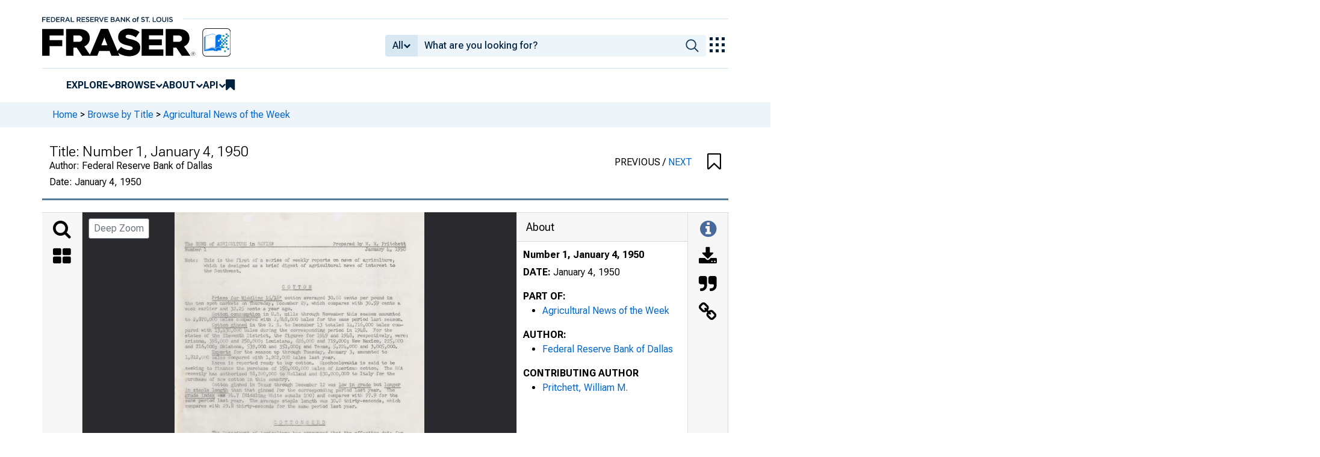

--- FILE ---
content_type: text/html; charset=UTF-8
request_url: https://fraser.stlouisfed.org/title/agricultural-news-week-6343/number-1-606588
body_size: 4103
content:
<!DOCTYPE html>
<html lang="en">
<head>
    <script>
        dataLayer = typeof dataLayer === 'undefined' ? [] : dataLayer;
        fed__header_format = 'fraser';
        console.log('fed__header_format :: ', fed__header_format);
    </script>
    <!-- Google Tag Manager -->
    <script>
            (function (w, d, s, l, i) {
                w[l] = w[l] || [];
                w[l].push({
                    'gtm.start':
                        new Date().getTime(), event: 'gtm.js'
                });
                var f = d.getElementsByTagName(s)[0],
                    j = d.createElement(s), dl = l != 'dataLayer' ? '&l=' + l : '';
                j.async = true;
                j.src =
                    'https://www.googletagmanager.com/gtm.js?id=' + i + dl;
                f.parentNode.insertBefore(j, f);
            })(window, document, 'script', 'dataLayer', 'GTM-HLGQ');
    </script>
    <!-- End Google Tag Manager -->
    <meta name="viewport" content="width=device-width, initial-scale=1">
    <meta http-equiv="X-UA-Compatible" content="IE=edge,chrome=1">
    <meta charset="UTF-8">
    <link rel="unapi-server" type="application/xml" title="unAPI" href="/unapi.php"/>
    <link rel="stylesheet" type="text/css" href="/assets/dist/bootstrap/dist/css/bootstrap.min.css?1767975745">
    <link rel="stylesheet" type="text/css" href="/assets/dist/font-awesome/css/font-awesome.min.css?1767975745">
    <link rel="stylesheet" type="text/css"
          href="//fonts.googleapis.com/css?family=Rosarivo:400,400italic,700,700italic|Open+Sans:400,400italic,700,700italic">
    <link href="https://fonts.googleapis.com/css2?family=Roboto&display=swap" rel="stylesheet">
    <link href="https://fonts.googleapis.com/css2?family=Roboto+Slab&display=swap" rel="stylesheet">
    <link href="https://fonts.googleapis.com/css2?family=Roboto+Flex:opsz,wght@8..144,100..1000&family=Roboto:ital,wght@0,100..900;1,100..900&display=swap">
    <link rel="stylesheet" type="text/css" href=/assets/css/autoComplete.min.css?1767975745>
            <link rel="stylesheet" type="text/css" href=/assets/css/fraser-styles.css?1767975745>
        <link rel="apple-touch-icon" sizes="57x57" href="/favicons/apple-touch-icon-57x57.png">
<link rel="apple-touch-icon" sizes="60x60" href="/favicons/apple-touch-icon-60x60.png">
<link rel="apple-touch-icon" sizes="72x72" href="/favicons/apple-touch-icon-72x72.png">
<link rel="apple-touch-icon" sizes="76x76" href="/favicons/apple-touch-icon-76x76.png">
<link rel="apple-touch-icon" sizes="114x114" href="/favicons/apple-touch-icon-114x114.png">
<link rel="apple-touch-icon" sizes="120x120" href="/favicons/apple-touch-icon-120x120.png">
<link rel="apple-touch-icon" sizes="144x144" href="/favicons/apple-touch-icon-144x144.png">
<link rel="apple-touch-icon" sizes="152x152" href="/favicons/apple-touch-icon-152x152.png">
<link rel="apple-touch-icon" sizes="180x180" href="/favicons/apple-touch-icon-180x180.png">
<link rel="icon" type="image/png" href="/favicons/favicon-32x32.png" sizes="32x32">
<link rel="icon" type="image/png" href="/favicons/favicon-194x194.png" sizes="194x194">
<link rel="icon" type="image/png" href="/favicons/favicon-96x96.png" sizes="96x96">
<link rel="icon" type="image/png" href="/favicons/android-chrome-192x192.png" sizes="192x192">
<link rel="icon" type="image/png" href="/favicons/favicon-16x16.png" sizes="16x16">
    <link fed="fed" rel="stylesheet" type="text/css" href="/assets/css/fed.css?1767975745">
    <title>
                    Agricultural News of the Week, Number 1, January 4, 1950 | FRASER | St. Louis Fed
            </title>
    
<script type="application/ld+json">
{
    "@context": "http:\/\/schema.org",
    "@type": "CreativeWork",
    "name": "Number 1, January 4, 1950",
    "url": "https:\/\/fraser.stlouisfed.org\/title\/agricultural-news-week-6343\/number-1-606588",
    "description": "Agricultural News of the Week, Number 1, January 4, 1950 by William M. Pritchett",
    "isPartOf": "https:\/\/fraser.stlouisfed.org\/title\/agricultural-news-week-6343",
    "keywords": "Federal Reserve Bank of Dallas, Agriculture, Economic conditions",
    "spatialCoverage": "Federal Reserve District, 11th",
    "datePublished": "January 4, 1950",
    "encodingFormat": "application\/pdf",
    "sdDatePublished": [
        "2021-09-23 14:25:27",
        "2025-07-25 00:15:37"
    ],
    "sdpublisher": "Federal Reserve Bank of St. Louis",
    "contributor": {
        "@type": "Person",
        "url": "https:\/\/fraser.stlouisfed.org\/author\/william-m-pritchett",
        "name": "William M. Pritchett"
    }
}
</script>

  <meta name="description" content="Agricultural News of the Week, Number 1, January 4, 1950 by William M. Pritchett">
  <meta name="DC.description" content="">

  
      <link rel="canonical" href="" />
  
      <meta name="titleInfo" content="Number 1, January 4, 1950">
  <meta name="citation_title" content="Number 1, January 4, 1950"/>
  <meta name="DC.title" content="Number 1, January 4, 1950"/>
    <meta name="sortTitle" content="Number 1 January 4 1950">
  <meta name="dateIssued" content="January 4, 1950">
  <meta name="sortDate" content="1950-01-04">
  <meta name="year" content="1950">
  <meta name="DC.date" content="1950-01-04"/>
  <meta name="citation_date" content="1950-01-04"/>
    <meta name="name" content="Pritchett, William M.">
    <meta name="DC.contributor" content="Pritchett, William M." />
          <meta name="subject" content="Agriculture">
  <meta name="DC.subject" content="Agriculture"/>
    <meta name="subject" content="Economic conditions">
  <meta name="DC.subject" content="Economic conditions"/>
      <meta name="subject" content="Federal Reserve District, 11th">
  <meta name="DC.subject" content="Federal Reserve District, 11th"/>
          <meta name="theme" content="Federal Reserve Bank of Dallas">
      <meta name="partOf" content="Agricultural News of the Week">
  <meta name="citation_series_title" content="Agricultural News of the Week">
          <meta name="citation_article_type" content="periodical"/>
  <meta name="citation_pdf_url" content="https://fraser.stlouisfed.org/files/docs/publications/frbdal_agnw/frbdal_agnw_1950_no1.pdf"/>
  <meta name="citation_fulltext_html_url" content=""/>
  <meta name="citation_abstract_html_url" content=""/>

              
            <script>
            if (typeof dataLayer !== 'undefined') {
                dataLayer.push({'gaOrgTracking': 'FRB Dallas'});
            }
        </script>
    </head>
<body>
<!-- Google Tag Manager (noscript) -->
<noscript>
    <iframe src="https://www.googletagmanager.com/ns.html?id=GTM-HLGQ"
            height="0" width="0" style="display:none;visibility:hidden"></iframe>
</noscript>
<!-- End Google Tag Manager (noscript) -->
<header fed="header">
            <nav fed="top_bar">
            <a fed="top_bar"
               href="https://www.stlouisfed.org"
               target="_blank">
                <img fed="logo__top_bar"
                     src="/assets/svgs/STLFED__SmallText.svg"
                     alt="FED">
            </a>
        </nav>
        <nav fed="top">
        <div fed="header__left">
            <a fed="logo" href="/">
                <img fed="logo"
                     src="/assets/svgs/STLFED__desktop.svg"
                     alt="logo">
            </a>
        </div>
        <div fed="header__right">
            <button fed="search"
                    class="btn">
                <i class="fa fa-search" title="search"></i>
            </button>
            <button fed="hamburger"
                    class="btn hamburger">
                <i class="fa fa-bars" title="menu"></i>
            </button>
                            <form action="/search.php" id="head-search-form" class="d-none d-lg-block pt-1">

                    
                    <div class="input-group">
                        <button id="filter-toggle" type="button" class="btn btn-default dropdown-toggle"
                                data-bs-toggle="dropdown" aria-haspopup="true" aria-expanded="false">
                            <span id="field-filter">All</span>
                            <i class="fa fa-chevron-down"></i>
                        </button>
                        <ul class="dropdown-menu">
                            <input type="hidden" id="search-filter-param" name="adv_query[0][field]" value="all"/>
                            <input type="hidden" name="adv_query[0][operator]" value="and">
                                                            <li><a class="head-search-filter-option dropdown-item" href="#">All</a>
                                </li>
                                                            <li><a class="head-search-filter-option dropdown-item" href="#">Title</a>
                                </li>
                                                            <li><a class="head-search-filter-option dropdown-item" href="#">Author</a>
                                </li>
                                                            <li><a class="head-search-filter-option dropdown-item" href="#">Subject</a>
                                </li>
                                                            <li><a class="head-search-filter-option dropdown-item" href="#">Date</a>
                                </li>
                                                            <li><a class="head-search-filter-option dropdown-item" href="#">Full-Text</a>
                                </li>
                                                    </ul>
                        <input id="autoComplete" type="text" name="adv_query[0][value]" class="form-control"
                               autocomplete="off">
                        <button type="submit" class="btn btn-default">
                            <img src="/assets/svgs/icon__search.svg">
                        </button>
                    </div>
                </form>
                        <button fed="explore_our_apps"
                    fed__status="0">
                <img fed="waffle"
                     src="/assets/svgs/menu__waffle__off.svg"
                     alt="explore our apps">
            </button>
        </div>
    </nav>
    <nav fed="menu">
        <menu fed="menu">
            <li>
                <a fed="explore" href="javascript:void(0);">Explore</a>
                <i class="fa fa-chevron-down"></i>
                <ol>
                    <li>
                        <a href="/archival">Archival Collections</a>
                    </li>
                    <li>
                        <a href="/theme">Themes</a>
                    </li>
                    <li>
                        <a href="/timeline">Timelines</a>
                    </li>
                </ol>
            </li>
            <li>
                <a fed="browse" href="javascript:void(0);">Browse</a>
                <i class="fa fa-chevron-down"></i>
                <ol>
                    <li>
                        <a href="/title">Titles</a>
                    </li>
                    <li>
                        <a href="/author">Authors</a>
                    </li>
                    <li>
                        <a href="/subject">Subjects</a>
                    </li>
                    <li>
                        <a href="/date">Dates</a>
                    </li>
                </ol>
            </li>
            <li>
                <a fed="about" href="javascript:void(0);">About</a>
                <i class="fa fa-chevron-down"></i>
                <ol>
                    <li>
                        <a href="/about">About FRASER</a>
                    </li>
                    <li>
                        <a href="/faq">FAQ</a>
                    </li>
                    <li>
                        <a href="/contact">Contact Us</a>
                    </li>
                </ol>
            </li>
            <li>
                <a fed="api" href="javascript:void(0);">API</a>
                <i class="fa fa-chevron-down"></i>
                <ol>
                    <li>
                        <a href="/api-documentation/rest-api">REST API</a>
                    </li>
                    <li>
                        <a href="/api-documentation/oai-pmh">OAI-PMH</a>
                    </li>
                </ol>
            </li>
            <li fed="bookmarks">
                <a fed="bookmarks" href="/bookmarks">
                    <i class="fa fa-bookmark fa-lg"></i>
                    <span fed="bookmarks">bookmarks</span>
                </a>
            </li>
        </menu>
    </nav>
</header>
<nav fed="explore_our_apps">
    <h3>explore our apps</h3>
    <hr>
    <menu fed="explore_our_apps">
        <li>
            <a href="https://fred.stlouisfed.org" target="_blank">
                <div>
                    <img src="/assets/svgs/waffle__fred.svg" alt="fred">
                </div>
                <div>
                    <span>fred</span>
                    <span>Tools and resources to find and use economic data worldwide</span>
                </div>
            </a>
        </li>
        <li>
            <a href="/" target="_self">
                <div>
                    <img src="/assets/svgs/waffle__fraser.svg" alt="fraser">
                </div>
                <div>
                    <span>fraser</span>
                    <span>U.S. financial, economic, and banking history</span>
                </div>
            </a>
        </li>
        <li>
            <a href="https://alfred.stlouisfed.org" target="_blank">
                <div>
                    <img src="/assets/svgs/waffle__alfred.svg" alt="alfred">
                </div>
                <div>
                    <span>alfred</span>
                    <span>Vintages of economic data from specific dates in history</span>
                </div>
            </a>
        </li>
        <li>
            <a href="https://cassidi.stlouisfed.org/" target="_blank">
                <div>
                    <img src="/assets/svgs/waffle__cassidi.svg" alt="cassidi">
                </div>
                <div>
                    <span>cassidi</span>
                    <span>View banking market concentrations and perform HHI analysis</span>
                </div>
            </a>
        </li>
    </menu>
</nav>
<div fed="dialog__mobile">
    <nav fed="mobile">
        <menu fed="mobile">
            <!-- dynamically filled -->
        </menu>
    </nav>
</div>

<main fed="main" class="container-xl">
    <div id="content">
        <div class="row">
                            <!--googleoff: snippet-->
                <div fed="container__breadcrumbs">
                    <div class="fed__max_width">
                        <p fed="breadcrumbs">
                            <span>
                              <a href="/">Home</a>
                                 &gt; <a href="/title/">Browse by Title</a> &gt; <a href="/title/agricultural-news-week-6343">Agricultural News of the Week</a>                            </span>
                        </p>
                    </div>
                </div>
                <!--googleon: snippet-->
                    </div>
        

<span id='hidden-citation' class='d-none'>
              
	
											
	
						Federal Reserve Bank of Dallas.				"Number 1, January 4, 1950,"
		<em>Agricultural News of the Week</em>
		(January 4, 1950).
				<span class="citationUrl">https://fraser.stlouisfed.org/title/6343/item/606588</span>, accessed on January 18, 2026.
	

    
</span>

<script>
  let fileList = JSON.parse('[]');

  // Make iif-dev url be a env variable
  const pdfViewerOutsideArg = {
    manifestUrl: "https://iiif.slf.digirati.io/presentation/item/606588",
    collectionItems: { next: "/title/agricultural-news-week-6343/number-2-606589", previous: ""},
    itemIdentifier: "606588",
    type: "item",
    fileList: fileList
  };
</script>

<div id="fraser-pdfviewer-root">
</div>

<link rel="stylesheet" type="text/css" href=/assets/dist/research/fraser-pdfviewer-js/build/main.css?1767975745>
<script src=/assets/dist/research/fraser-pdfviewer-js/build/main.js?1767975745></script>

    </div>
</main>
    <footer fed="footer">
        <div fed="footer__content" class="fed__max_width">
            <div fed="footer__left">
                <div fed="footer__left__top">
                    <h3>SUBSCRIBE TO THE FRASER NEWSLETTER</h3>
                    <form fed="newsletter"
                          method="post"
                          class="form-inline newsletter-form">
                        <div class="input-group">
                            <input fed="email"
                                   type="text"
                                   name="email"
                                   placeholder="Email"
                                   class="form-control email">
                            <button fed="newsletter"
                                    type="submit"
                                    class="btn btn-default">Subscribe
                            </button>
                        </div>
                    </form>
                </div>
                <div fed="footer__left__bottom">
                    <div>
                        <div>
                            <span>FOLLOW FRASER</span>
                            <a fed="x" href="https://x.com/fedfraser" target="_blank">
                                <img src="/assets/svgs/social_icons/x__off.svg" alt="@FedFRASER">
                            </a>
                        </div>
                    </div>
                    <div>
                        <div>
                            <span>WHAT'S NEW</span>
                            <a href="/rss/whatsnew.php">
                                <i class="fa fa-rss"></i>
                            </a>
                        </div>
                    </div>
                </div>
            </div>
            <div fed="footer__right">
                <h3>NEED HELP?</h3>
                <div>
                    <a href="/about">About</a>
                    <a href="/faq">FAQ</a>
                    <a href="https://www.stlouisfed.org/about-us/legal-information" target="_blank">Legal and Privacy</a>
                    <a href="/contact">Contact Us</a>
                </div>
            </div>
        </div>
    </footer>

<script src=/assets/dist/jquery/dist/jquery.min.js?1767975745></script>
<script src=/assets/js/dist/bookmarks.min.js?1767975745></script>
<script src=/assets/js/dist/autoComplete.min.js?1767975745></script>
<script src=/assets/js/dist/autoComplete.config.min.js?1767975745></script>
<script src=/assets/dist/bootstrap/dist/js/bootstrap.bundle.min.js?1767975745></script>
<script src=/assets/js/common.min.js?1767975745></script>
<script src=/assets/dist/jquery.scrollto/jquery.scrollTo.min.js?1767975745></script>
<script src=/assets/js/fed.js?1767975745></script>
<!-- pingdom_uptime_check=uXCPjTUzTxL7ULra -->
<script type="text/javascript"  src="/7uOADrVie9QcTuJu65uG7dlO/ak5wmkrr2tcX0zV93i/alwUQkx-/YTBUZy/9dJG4B"></script></body>
</html>


--- FILE ---
content_type: application/javascript
request_url: https://fraser.stlouisfed.org/assets/js/dist/autoComplete.min.js?1767975745
body_size: 4755
content:
var e=this,t=function(){"use strict";function e(e,t){var n,r=Object.keys(e);return Object.getOwnPropertySymbols&&(n=Object.getOwnPropertySymbols(e),t&&(n=n.filter(function(t){return Object.getOwnPropertyDescriptor(e,t).enumerable})),r.push.apply(r,n)),r}function m(r){for(var t=1;t<arguments.length;t++){var i=null!=arguments[t]?arguments[t]:{};t%2?e(Object(i),!0).forEach(function(t){var e,n;e=r,n=i[t=t],t in e?Object.defineProperty(e,t,{value:n,enumerable:!0,configurable:!0,writable:!0}):e[t]=n}):Object.getOwnPropertyDescriptors?Object.defineProperties(r,Object.getOwnPropertyDescriptors(i)):e(Object(i)).forEach(function(t){Object.defineProperty(r,t,Object.getOwnPropertyDescriptor(i,t))})}return r}function u(t){return(u="function"==typeof Symbol&&"symbol"==typeof Symbol.iterator?function(t){return typeof t}:function(t){return t&&"function"==typeof Symbol&&t.constructor===Symbol&&t!==Symbol.prototype?"symbol":typeof t})(t)}function o(t){return function(t){if(Array.isArray(t))return r(t)}(t)||function(){if("undefined"!=typeof Symbol&&null!=t[Symbol.iterator]||null!=t["@@iterator"])return Array.from(t)}()||l(t)||function(){throw new TypeError("Invalid attempt to spread non-iterable instance.\nIn order to be iterable, non-array objects must have a [Symbol.iterator]() method.")}()}function l(t,e){var n;if(t)return"string"==typeof t?r(t,e):"Map"===(n="Object"===(n=Object.prototype.toString.call(t).slice(8,-1))&&t.constructor?t.constructor.name:n)||"Set"===n?Array.from(t):"Arguments"===n||/^(?:Ui|I)nt(?:8|16|32)(?:Clamped)?Array$/.test(n)?r(t,e):void 0}function r(t,e){(null==e||e>t.length)&&(e=t.length);for(var n=0,r=new Array(e);n<e;n++)r[n]=t[n];return r}function c(t){return"string"==typeof t?document.querySelector(t):t()}function f(n,t,e){var r=(e=e||{}).mode,i=e.diacritics,o=e.highlight,s=y(t,i);if(t=String(t),n=y(n,i),"loose"===r){var a=(n=n.replace(/ /g,"")).length,u=0,e=Array.from(t).map(function(t,e){return u<a&&s[e]===n[u]&&(t=o?v(t,o):t,u++),t}).join("");if(u===a)return e}else{i=s.indexOf(n);if(~i)return n=t.substring(i,i+n.length),o?t.replace(n,v(n,o)):t}}function p(t){j(t.cursor+1,t)}function d(t){j(t.cursor-1,t)}function h(t,e,n){(n=0<=n?n:t.cursor)<0||(t.feedback.event=e,A(t,n),g("selection",t),L(t))}var b=function(t,e){var n,r="string"==typeof t?document.createElement(t):t;for(n in e){var i,o=e[n];"inside"===n?o.append(r):"dest"===n?c(o[0]).insertAdjacentElement(o[1],r):"around"===n?((i=o).parentNode.insertBefore(r,i),r.append(i),null!=i.getAttribute("autofocus")&&i.focus()):n in r?r[n]=o:r.setAttribute(n,o)}return r},y=function(t,e){return t=String(t).toLowerCase(),e?t.normalize("NFD").replace(/[\u0300-\u036f]/g,"").normalize("NFC"):t},v=function(t,e){return b("mark",m({innerHTML:t},"string"==typeof e&&{class:e})).outerHTML},g=function(t,e){e.input.dispatchEvent(new CustomEvent(t,{bubbles:!0,detail:e.feedback,cancelable:!0}))},w=function(i,o){return new Promise(function(e,n){var r;return(r=i.data).cache&&r.store?e():new Promise(function(t,e){return"function"==typeof r.src?r.src(o).then(t,e):t(r.src)}).then(function(t){try{return i.feedback=r.store=t,g("response",i),e()}catch(t){return n(t)}},n)})},O=function(o,s){var a=s.data,u=s.searchEngine,c=[],t=(a.store.forEach(function(n,t){function e(t){var e=t?n[t]:n;(e="function"==typeof u?u(o,e):f(o,e,{mode:u,diacritics:s.diacritics,highlight:s.resultItem.highlight}))&&(e={match:e,value:n},t&&(e.key=t),c.push(e))}if(a.keys){var r,i=function(t){var e,n,r,i,o,s="undefined"!=typeof Symbol&&t[Symbol.iterator]||t["@@iterator"];if(s)return r=!(n=!0),{s:function(){s=s.call(t)},n:function(){var t=s.next();return n=t.done,t},e:function(t){r=!0,e=t},f:function(){try{n||null==s.return||s.return()}finally{if(r)throw e}}};if(Array.isArray(t)||(s=l(t)))return s&&(t=s),i=0,{s:o=function(){},n:function(){return i>=t.length?{done:!0}:{done:!1,value:t[i++]}},e:function(t){throw t},f:o};throw new TypeError("Invalid attempt to iterate non-iterable instance.\nIn order to be iterable, non-array objects must have a [Symbol.iterator]() method.")}(a.keys);try{for(i.s();!(r=i.n()).done;)e(r.value)}catch(t){i.e(t)}finally{i.f()}}else e()}),(c=a.filter?a.filter(c):c).slice(0,s.resultsList.maxResults));s.feedback={query:o,matches:c,results:t},g("results",s)},n="aria-expanded",s="aria-activedescendant",a="aria-selected",A=function(t,e){t.feedback.selection=m({index:e},t.feedback.results[e])},k=function(t){t.isOpen||((t.wrapper||t.input).setAttribute(n,!0),t.list.removeAttribute("hidden"),t.isOpen=!0,g("open",t))},L=function(t){t.isOpen&&((t.wrapper||t.input).setAttribute(n,!1),t.input.setAttribute(s,""),t.list.setAttribute("hidden",""),t.isOpen=!1,g("close",t))},j=function(t,e){var n,r=e.resultItem,i=e.list.getElementsByTagName(r.tag),r=!!r.selected&&r.selected.split(" ");e.isOpen&&i.length&&(n=e.cursor,(t=t>=i.length?0:t)<0&&(t=i.length-1),e.cursor=t,-1<n&&(i[n].removeAttribute(a),r)&&(n=i[n].classList).remove.apply(n,o(r)),i[t].setAttribute(a,!0),r&&(n=i[t].classList).add.apply(n,o(r)),e.input.setAttribute(s,i[e.cursor].id),e.list.scrollTop=i[t].offsetTop-e.list.clientHeight+i[t].clientHeight+5,e.feedback.cursor=e.cursor,A(e,t),g("navigate",e))};function S(d,r){var h=this;return new Promise(function(c,l){var t,e,n,f=r||((t=d.input)instanceof HTMLInputElement||t instanceof HTMLTextAreaElement?t.value:t.innerHTML);return t=f=d.query?d.query(f):f,e=d.trigger,n=d.threshold,(e?e(t):t.length>=n)?w(d,f).then(function(t){try{return d.feedback instanceof Error?c():(O(f,d),d.resultsList&&(r=(e=d).resultsList,i=e.list,o=e.resultItem,s=e.feedback,a=s.matches,u=s.results,e.cursor=-1,i.innerHTML="",(a.length||r.noResults?(n=new DocumentFragment,u.forEach(function(t,e){e=b(o.tag,m({id:"".concat(o.id,"_").concat(e),role:"option",innerHTML:t.match,inside:n},o.class&&{class:o.class}));o.element&&o.element(e,t)}),i.append(n),r.element&&r.element(i,s),k):L)(e)),p.call(h))}catch(t){return l(t)}var e,n,r,i,o,s,a,u},l):(L(d),p.call(h));function p(){return c()}})}function T(t,e){for(var n in t)for(var r in t[n])e(n,r)}var E=function(o){var t,e,n,r=o.events,i=(t=function(){return S(o)},e=o.debounce,o.events=m({input:m({},r&&r.input)},o.resultsList&&{list:r?m({},r.list):{}})),s={input:{input:function(){clearTimeout(n),n=setTimeout(t,e)},keydown:function(t){var e=t,n=o;switch(e.keyCode){case 40:case 38:e.preventDefault(),(40===e.keyCode?p:d)(n);break;case 13:n.submit||e.preventDefault(),0<=n.cursor&&h(n,e);break;case 9:n.resultsList.tabSelect&&0<=n.cursor&&h(n,e);break;case 27:n.input.value="",L(n)}},blur:function(){L(o)}},list:{mousedown:function(t){t.preventDefault()},click:function(t){var e,n,r,i;t=t,n=(e=o).resultItem.tag.toUpperCase(),r=Array.from(e.list.querySelectorAll(n)),(i=t.target.closest(n))&&i.nodeName===n&&h(e,t,r.indexOf(i))}}};T(s,function(t,e){!o.resultsList&&"input"!==e||i[t][e]||(i[t][e]=s[t][e])}),T(i,function(t,e){o[t].addEventListener(e,i[t][e])})};function x(s){var a=this;new Promise(function(t,e){var n,r,i;return n=s.placeHolder,i={role:"combobox","aria-owns":(r=s.resultsList).id,"aria-haspopup":!0,"aria-expanded":!1},b(s.input,m(m({"aria-controls":r.id,"aria-autocomplete":"both"},n&&{placeholder:n}),!s.wrapper&&m({},i))),s.wrapper&&(s.wrapper=b("div",m({around:s.input,class:s.name+"_wrapper"},i))),r&&(s.list=b(r.tag,m({dest:[r.destination,r.position],id:r.id,role:"listbox",hidden:"hidden"},r.class&&{class:r.class}))),E(s),s.data.cache?w(s).then(function(t){try{return o.call(a)}catch(t){return e(t)}},e):o.call(a);function o(){return g("init",s),t()}})}return function t(e){this.options=e,this.id=t.instances=(t.instances||0)+1,this.name="autoComplete",this.wrapper=1,this.threshold=1,this.debounce=0,this.resultsList={position:"afterend",tag:"ul",maxResults:5},this.resultItem={tag:"li"};var n,r=this,e=r.name,i=r.options,o=r.resultsList,s=r.resultItem;for(n in i)if("object"===u(i[n]))for(var a in r[n]||(r[n]={}),i[n])r[n][a]=i[n][a];else r[n]=i[n];r.selector=r.selector||"#"+e,o.destination=o.destination||r.selector,o.id=o.id||e+"_list_"+r.id,s.id=s.id||e+"_result",r.input=c(r.selector),function(t){(t=t.prototype).init=function(){x(this)},t.start=function(t){S(this,t)},t.unInit=function(){var t,n;this.wrapper&&((t=this.wrapper.parentNode).insertBefore(this.input,this.wrapper),t.removeChild(this.wrapper)),T((n=this).events,function(t,e){n[t].removeEventListener(e,n.events[t][e])})},t.open=function(){k(this)},t.close=function(){L(this)},t.goTo=function(t){j(t,this)},t.next=function(){p(this)},t.previous=function(){d(this)},t.select=function(t){h(this,null,t)},t.search=f}.call(this,t),x(this)}};"object"==typeof exports&&"undefined"!=typeof module?module.exports=t():"function"==typeof define&&define.amd?define(t):(e="undefined"!=typeof globalThis?globalThis:e||self).autoComplete=t();

--- FILE ---
content_type: image/svg+xml
request_url: https://iiif.slf.digirati.io/svg/item/606588/606588_0_0001
body_size: 9248
content:
<svg viewBox="0 0 2373 3231" xmlns="http://www.w3.org/2000/svg">
  <text x="426" y="217" textLength="75" font-size="31" lengthAdjust="spacingAndGlyphs" class="text-line-segment">___</text>
  <text x="716" y="217" textLength="45" font-size="31" lengthAdjust="spacingAndGlyphs" class="text-line-segment">: .n</text>
  <text x="985" y="212" textLength="1123" font-size="32" lengthAdjust="spacingAndGlyphs" class="text-line-segment">. _ _ _ _ _ _ _ _ _ _ _ _ _ _ _ _ _ _ _ _ _ _ _ _ _ _ _ _ _ _ _ J a n u a r y h&gt; 19$0</text>
  <text x="1955" y="268" textLength="96" font-size="31" lengthAdjust="spacingAndGlyphs" class="text-line-segment">- 2</text>
  <text x="107" y="316" textLength="1996" font-size="31" lengthAdjust="spacingAndGlyphs" class="text-line-segment">c o m i n o r d e r to p r e v e n t n e w s u r p l u s e s . The r e d u c t i o n v d l l a m o u n t t o 1 1 , 0 0 0 , 0 0 0</text>
  <text x="106" y="367" textLength="1515" font-size="31" lengthAdjust="spacingAndGlyphs" class="text-line-segment">a c r e s , o r v v - ' n t h e a c r e a :e 1 2 . 9 p e r c e n t belov tl;e 1 9 U 9 crop.</text>
  <text x="980" y="513" textLength="153" font-size="31" lengthAdjust="spacingAndGlyphs" class="text-line-segment">RICL</text>
  <text x="357" y="615" textLength="1694" font-size="31" lengthAdjust="spacingAndGlyphs" class="text-line-segment">T h e g o v e r n m e n t h a s p l a c e d a c r e a g e a l l o t m e n t s on r i c e f o r 19i&gt;0, w h i c h</text>
  <text x="104" y="656" textLength="1995" font-size="38" lengthAdjust="spacingAndGlyphs" class="text-line-segment">n e c e s s i t a t e s a r e a c t i o n o f 13.7 p e r c e n t b e l o t h e l , 3 1 o , 0 0 0 a c r e s p r o d u c e d t his</text>
  <text x="102" y="715" textLength="1244" font-size="31" lengthAdjust="spacingAndGlyphs" class="text-line-segment">y e a r . N o m a r k e t i n g quotas w e r e t h o u g h t n e c e s s a r y .</text>
  <text x="357" y="766" textLength="1815" font-size="31" lengthAdjust="spacingAndGlyphs" class="text-line-segment">T h e R o p a r t m e n t o f A g r i c u l t u r e h a s a d d e d t h e r i c e v a r i e t i e s k n o w n as R. N.</text>
  <text x="106" y="810" textLength="1996" font-size="32" lengthAdjust="spacingAndGlyphs" class="text-line-segment">a n d K a m r o s e t o t h e v&lt;-trie t i e s a n n o u n c e d o n S e p t e m b e r 12 as e l i g O A e for 1 9 U 9 c r o p</text>
  <text x="107" y="865" textLength="503" font-size="31" lengthAdjust="spacingAndGlyphs" class="text-line-segment">r i c e 7 p r i c e s u p p o r t s .</text>
  <text x="728" y="865" textLength="1249" font-size="31" lengthAdjust="spacingAndGlyphs" class="text-line-segment">N. is p r o d u c e d i n T e x a s a n d K a m r o s e is p r o d u c e d i n</text>
  <text x="104" y="915" textLength="221" font-size="31" lengthAdjust="spacingAndGlyphs" class="text-line-segment">A r k a n s a s ,</text>
  <text x="386" y="915" textLength="1789" font-size="31" lengthAdjust="spacingAndGlyphs" class="text-line-segment">xhe e p a r t w e n t a l s o a n n o u n c e d t h e I n d u s ; o n o f A r i z o n a i n the a r e a w h e r e</text>
  <text x="105" y="964" textLength="867" font-size="31" lengthAdjust="spacingAndGlyphs" class="text-line-segment">p r i c e s u p p o r t o n r i c e is a v a i l a b l e .</text>
  <text x="929" y="1067" textLength="203" font-size="31" lengthAdjust="spacingAndGlyphs" class="text-line-segment">WHEAT</text>
  <text x="357" y="1167" textLength="1796" font-size="31" lengthAdjust="spacingAndGlyphs" class="text-line-segment">T h e a c r e a g e of w h e a t s e e d e d o r t o b e s e e d e d i n T e x a s f o r h a r v e s t i n 1 9 ^0</text>
  <text x="106" y="1218" textLength="2068" font-size="31" lengthAdjust="spacingAndGlyphs" class="text-line-segment">is e s t i m a t e d at" , o 5 , o T '/(f a c r e s • S u c h a n a c r e a ;e w o u l d be 19 p e r c e n t l e s s t h a n t h e</text>
  <text x="107" y="1268" textLength="2013" font-size="31" lengthAdjust="spacingAndGlyphs" class="text-line-segment">r e c o r d acr&gt; a c s e e d e d l a s t y e a r , out 2 1 p e r c e n t -renter t h a n t h e 1 9 3 3 - U 7 a v e r a g e .</text>
  <text x="357" y="1319" textLength="1774" font-size="31" lengthAdjust="spacingAndGlyphs" class="text-line-segment">T h e a c r e a g e of w i n t e r w h e a t s e e d e d f o r a l l p u r p o r e a i n the f a l l o f 19ii9</text>
  <text x="109" y="1369" textLength="1991" font-size="31" lengthAdjust="spacingAndGlyphs" class="text-line-segment">in t h e U.S. is e s t i m a t e d a t ^3 , 0 2 3 &gt; 0 0 0 acres, a r e d u c t i o n of 1 &gt; p e r c e n t f r o m the</text>
  <text x="108" y="1420" textLength="340" font-size="31" lengthAdjust="spacingAndGlyphs" class="text-line-segment">p r e v i o u s c rop.</text>
  <text x="356" y="1470" textLength="1745" font-size="31" lengthAdjust="spacingAndGlyphs" class="text-line-segment">T h e -Inter w h e a t c ^o p i n T e x a s is m a k i n g g o o d p r o g r e s s , e x c e p t in n a r y</text>
  <text x="107" y="1520" textLength="1462" font-size="31" lengthAdjust="spacingAndGlyphs" class="text-line-segment">part:; o f t h e PonLaiidle ~ f e r e a d d i t i o n a l M o i s t u r e is needed.</text>
  <text x="704" y="1670" textLength="251" font-size="31" lengthAdjust="spacingAndGlyphs" class="text-line-segment">FRUITS</text>
  <text x="1053" y="1670" textLength="108" font-size="31" lengthAdjust="spacingAndGlyphs" class="text-line-segment">AND</text>
  <text x="1251" y="1670" textLength="450" font-size="31" lengthAdjust="spacingAndGlyphs" class="text-line-segment">VEGETABLES</text>
  <text x="353" y="1769" textLength="1746" font-size="31" lengthAdjust="spacingAndGlyphs" class="text-line-segment">H a r v e s t o f the .grapefruit c r o p in t h e l o w e r R i o G r a n d e V a l l e y h a s been</text>
  <text x="107" y="1818" textLength="1598" font-size="31" lengthAdjust="spacingAndGlyphs" class="text-line-segment">ac t i v e . P r i c e s o b t a i n e d a r e s a i d i o b e a t t r a c t i v e t o p r o d u c e r s .</text>
  <text x="355" y="1868" textLength="1770" font-size="31" lengthAdjust="spacingAndGlyphs" class="text-line-segment">T h e o r a n g e m a r k e t h a s b v e n r a t h e r weak, d u e l a r g e l y to the a b u n d a n c e of</text>
  <text x="109" y="1917" textLength="812" font-size="31" lengthAdjust="spacingAndGlyphs" class="text-line-segment">o r a n g e s i n o t h e r p r o d u c i n g a r e a s .</text>
  <text x="356" y="1968" textLength="1687" font-size="31" lengthAdjust="spacingAndGlyphs" class="text-line-segment">Th e p r i n c i p a l ve -etables b e i n g h a r v e s t e d i n s o u t h T e x a s a r e c a b b a g e ,</text>
  <text x="108" y="2018" textLength="2040" font-size="31" lengthAdjust="spacingAndGlyphs" class="text-line-segment">c a r r o t s , c a u l i f l o w e r , l e t t u c e , p e p p e r s a n d sp i n a c h . S u p p l i e s of t h e s e a r e s h o w i n g</text>
  <text x="107" y="2067" textLength="764" font-size="31" lengthAdjust="spacingAndGlyphs" class="text-line-segment">t h e i r n o r m a l s e a s o n a l i n c r e a s e .</text>
  <text x="903" y="2214" textLength="106" font-size="31" lengthAdjust="spacingAndGlyphs" class="text-line-segment">P I G</text>
  <text x="1106" y="2214" textLength="151" font-size="31" lengthAdjust="spacingAndGlyphs" class="text-line-segment">CROP</text>
  <text x="354" y="2317" textLength="1743" font-size="31" lengthAdjust="spacingAndGlyphs" class="text-line-segment">T h e 1 9 U 9 T e x a s p i g c r o p t o t a l e d 2 , 3 6 2 , 0 0 0 h e a d , o r a b o u t 1 p e r c e n t les s</text>
  <text x="107" y="2366" textLength="2088" font-size="31" lengthAdjust="spacingAndGlyphs" class="text-line-segment">t h a n t h e n u m b e r r a i s e d T n 19l|8 a n d 1 1 p e r c e n t l e s s t h a n the a v e r a g e f o r the p r e v i o u s</text>
  <text x="105" y="2416" textLength="2043" font-size="31" lengthAdjust="spacingAndGlyphs" class="text-line-segment">1 0 y e a r s . A s c o m p a r e d w i t h p r e v i o u s s e a s o n s , t h e s p r i n g p i g c r o p w a s u p 1 p e r c e n t</text>
  <text x="105" y="2465" textLength="1016" font-size="31" lengthAdjust="spacingAndGlyphs" class="text-line-segment">a n d the f a l l p i g c r o p w a s d o w n 3 p e r c e n t .</text>
  <text x="353" y="2511" textLength="1796" font-size="32" lengthAdjust="spacingAndGlyphs" class="text-line-segment">T h e 1 9h9 p i g c r o p i n t h e U. G. t o t a l e d 9 6 . 3 m i l l i o n h e a d , a n i n c r e a s e of</text>
  <text x="106" y="2566" textLength="640" font-size="31" lengthAdjust="spacingAndGlyphs" class="text-line-segment">13 p e r c e n t o v e r l a s t y e a r *</text>
  <text x="1029" y="2668" textLength="149" font-size="31" lengthAdjust="spacingAndGlyphs" class="text-line-segment">EGGS</text>
  <text x="354" y="2766" textLength="1743" font-size="35" lengthAdjust="spacingAndGlyphs" class="text-line-segment">T h e V &gt;DA h a s a n n o u n c e d a stoj&gt;-gap eggj p r i c e s u p p o r t p r o g r a m t o b o l s t e r</text>
  <style>                                     
.text-line-segment { fill: rgba(0,0,0,0) }
.text-line-segment::selection { fill: #fff; background: rgba(15, 76, 155, 0.8) }
  </style>
</svg>

--- FILE ---
content_type: image/svg+xml
request_url: https://fraser.stlouisfed.org/assets/svgs/STLFED__SmallText.svg
body_size: 2003
content:
<svg xmlns="http://www.w3.org/2000/svg" xmlns:xlink="http://www.w3.org/1999/xlink" width="217" height="10" viewBox="0 0 217 10">
  <defs>
    <clipPath id="clip-Custom_Size_2">
      <rect width="217" height="10"/>
    </clipPath>
  </defs>
  <g id="Custom_Size_2" data-name="Custom Size – 2" clip-path="url(#clip-Custom_Size_2)">
    <g id="Group_4800" data-name="Group 4800" transform="translate(-30 -8)">
      <g id="FRBSTL_HorizontalNavyNoEagleNoTagline1" transform="translate(7.2 -12.1)" style="isolation: isolate">
        <path id="Path_3555" data-name="Path 3555" d="M22.8,22.3h5.976v1.272H24.215v2.19h4.067v1.272H24.215v3.285H22.8V22.3Z" transform="translate(0 -0.776)" fill="#072440"/>
        <path id="Path_3556" data-name="Path 3556" d="M43.3,22.3h5.976v1.272H44.715v2.084h4.031v1.272H44.715v2.155h4.6v1.272H43.3V22.335Z" transform="translate(-13.251 -0.776)" fill="#072440"/>
        <path id="Path_3557" data-name="Path 3557" d="M64.2,22.3h3.006a4.019,4.019,0,0,1,4.279,3.991h0a4.006,4.006,0,0,1-4.279,4.027H64.2Zm1.415,1.307v5.475h1.591A2.616,2.616,0,0,0,70,26.362h0a2.644,2.644,0,0,0-2.794-2.755Z" transform="translate(-26.76 -0.776)" fill="#072440"/>
        <path id="Path_3558" data-name="Path 3558" d="M88.8,22.3h5.976v1.272H90.215v2.084h4.031v1.272H90.215v2.155h4.6v1.272H88.8V22.335Z" transform="translate(-42.661 -0.776)" fill="#072440"/>
        <path id="Path_3559" data-name="Path 3559" d="M109.7,22.3h3.572a3.172,3.172,0,0,1,2.334.812,2.4,2.4,0,0,1,.672,1.731h0a2.449,2.449,0,0,1-1.91,2.473l2.157,3.038h-1.662l-1.98-2.79h-1.768v2.79H109.7V22.335Zm3.5,3.991c1.026,0,1.662-.53,1.662-1.342h0c0-.883-.637-1.342-1.662-1.342H111.15v2.684Z" transform="translate(-56.17 -0.776)" fill="#072440"/>
        <path id="Path_3560" data-name="Path 3560" d="M134.036,22.2h1.308l3.536,8.089H137.4l-.813-1.943h-3.819l-.813,1.943H130.5l3.536-8.089Zm2.016,4.874-1.379-3.214-1.379,3.214Z" transform="translate(-69.657 -0.711)" fill="#072440"/>
        <path id="Path_3561" data-name="Path 3561" d="M157.3,22.3h1.415v6.746h4.244v1.272H157.3Z" transform="translate(-86.99 -0.776)" fill="#072440"/>
        <path id="Path_3562" data-name="Path 3562" d="M185.5,22.3h3.572a3.172,3.172,0,0,1,2.334.812,2.4,2.4,0,0,1,.672,1.731h0a2.449,2.449,0,0,1-1.91,2.473l2.157,3.038h-1.662l-1.98-2.79h-1.768v2.79H185.5V22.335Zm3.466,3.991c1.026,0,1.662-.53,1.662-1.342h0c0-.883-.637-1.342-1.662-1.342h-2.051v2.684Z" transform="translate(-105.229 -0.776)" fill="#072440"/>
        <path id="Path_3563" data-name="Path 3563" d="M208.1,22.3h5.976v1.272h-4.562v2.084h4.031v1.272h-4.031v2.155h4.6v1.272H208.1V22.335Z" transform="translate(-119.845 -0.776)" fill="#072440"/>
        <path id="Path_3564" data-name="Path 3564" d="M227.6,28.894l.849-1.024a3.746,3.746,0,0,0,2.546,1.06c.99,0,1.415-.424,1.415-1.024h0c0-.6-.318-.918-1.8-1.236-1.7-.424-2.688-.918-2.688-2.4h0a2.459,2.459,0,0,1,2.758-2.367,3.736,3.736,0,0,1,2.935,1.024l-.743,1.06a3.667,3.667,0,0,0-2.192-.812c-.743,0-1.308.424-1.308.954h0c0,.636.354.918,1.91,1.272,1.7.424,2.581,1.024,2.581,2.367h0c0,1.519-1.167,2.437-2.864,2.437a4.247,4.247,0,0,1-3.359-1.272Z" transform="translate(-132.457 -0.517)" fill="#072440"/>
        <path id="Path_3565" data-name="Path 3565" d="M249.1,22.3h5.976v1.272h-4.562v2.084h4.031v1.272h-4.031v2.155h4.6v1.272H249.1V22.335Z" transform="translate(-146.363 -0.776)" fill="#072440"/>
        <path id="Path_3566" data-name="Path 3566" d="M270,22.3h3.572a3.172,3.172,0,0,1,2.334.812,2.4,2.4,0,0,1,.672,1.731h0a2.449,2.449,0,0,1-1.91,2.473l2.157,3.038h-1.662l-1.98-2.79h-1.768v2.79H270V22.335Zm3.5,3.991c1.026,0,1.662-.53,1.662-1.342h0c0-.883-.637-1.342-1.662-1.342H271.45v2.684Z" transform="translate(-159.88 -0.776)" fill="#072440"/>
        <path id="Path_3567" data-name="Path 3567" d="M290.1,22.3h1.556l2.44,6.181,2.4-6.181h1.521L294.7,30.389h-1.238L290.1,22.3Z" transform="translate(-172.881 -0.776)" fill="#072440"/>
        <path id="Path_3568" data-name="Path 3568" d="M315.6,22.3h5.976v1.272h-4.562v2.084h4.031v1.272h-4.031v2.155h4.6v1.272H315.6V22.335Z" transform="translate(-189.372 -0.776)" fill="#072440"/>
        <path id="Path_3569" data-name="Path 3569" d="M345.5,22.3h3.607a2.862,2.862,0,0,1,2.086.706,1.781,1.781,0,0,1,.53,1.342h0a1.909,1.909,0,0,1-1.132,1.8,1.938,1.938,0,0,1,1.591,1.943h0c0,1.448-1.167,2.225-2.97,2.225H345.5Zm4.809,2.261c0-.636-.5-1.024-1.415-1.024h-2.051v2.119h1.945c.919,0,1.521-.353,1.521-1.095Zm-1.2,2.331h-2.228v2.19h2.334c.955,0,1.556-.389,1.556-1.095h0C350.769,27.28,350.239,26.892,349.107,26.892Z" transform="translate(-208.711 -0.776)" fill="#072440"/>
        <path id="Path_3570" data-name="Path 3570" d="M369.736,22.2h1.308l3.536,8.089H373.1l-.813-1.943h-3.819l-.813,1.943H366.2l3.536-8.089Zm2.016,4.874-1.379-3.214-1.379,3.214Z" transform="translate(-222.1 -0.711)" fill="#072440"/>
        <path id="Path_3571" data-name="Path 3571" d="M392.9,22.3h1.308l4.314,5.546V22.3H399.9v8.018h-1.167l-4.42-5.722v5.722h-1.379V22.3Z" transform="translate(-239.368 -0.776)" fill="#072440"/>
        <path id="Path_3572" data-name="Path 3572" d="M417.735,22.3h1.415v4.027l3.819-4.027H424.7l-3.359,3.462,3.5,4.592h-1.733l-2.758-3.6-1.238,1.272v2.331H417.7V22.335Z" transform="translate(-255.408 -0.776)" fill="#072440"/>
        <path id="Path_3573" data-name="Path 3573" d="M447.3,30.783h0a3.164,3.164,0,0,1,3.253-3.183,3.126,3.126,0,0,1,3.218,3.147h0a3.186,3.186,0,0,1-3.253,3.183A3.126,3.126,0,0,1,447.3,30.783Zm5.057,0h0a1.889,1.889,0,0,0-1.874-1.98,1.852,1.852,0,0,0-1.839,1.945h0a1.883,1.883,0,0,0,1.839,1.98,1.864,1.864,0,0,0,1.839-1.91Z" transform="translate(-274.551 -4.211)" fill="#072440"/>
        <path id="Path_3574" data-name="Path 3574" d="M468.178,24.7H467.4V23.537h.778v-.459a2.026,2.026,0,0,1,.5-1.484,1.875,1.875,0,0,1,1.379-.495,2.89,2.89,0,0,1,1.132.177v1.166a2.2,2.2,0,0,0-.813-.141c-.53,0-.813.283-.813.918v.318h1.591v1.13h-1.591v4.875h-1.379V24.668Z" transform="translate(-287.549 0)" fill="#072440"/>
        <path id="Path_3575" data-name="Path 3575" d="M488,28.894l.849-1.024a3.746,3.746,0,0,0,2.546,1.06c.99,0,1.415-.424,1.415-1.024h0c0-.6-.318-.918-1.8-1.236-1.7-.424-2.688-.918-2.688-2.4h0a2.459,2.459,0,0,1,2.758-2.367,3.736,3.736,0,0,1,2.935,1.024l-.743,1.06a3.667,3.667,0,0,0-2.193-.812c-.743,0-1.308.424-1.308.954h0c0,.636.354.918,1.91,1.272,1.7.424,2.581,1.024,2.581,2.367h0c0,1.519-1.167,2.437-2.864,2.437a4.247,4.247,0,0,1-3.359-1.272Z" transform="translate(-300.874 -0.517)" fill="#072440"/>
        <path id="Path_3576" data-name="Path 3576" d="M509.946,23.607H507.4V22.3h6.542v1.307H511.4v6.711h-1.414V23.607Z" transform="translate(-313.422 -0.776)" fill="#072440"/>
        <path id="Path_3577" data-name="Path 3577" d="M525.3,40.6h1.521v1.591H525.3Z" transform="translate(-325.036 -12.614)" fill="#072440"/>
        <path id="Path_3578" data-name="Path 3578" d="M542.9,22.3h1.415v6.746h4.244v1.272H542.9Z" transform="translate(-336.412 -0.776)" fill="#072440"/>
        <path id="Path_3579" data-name="Path 3579" d="M559.8,26.168h0a4.209,4.209,0,0,1,8.416-.035h0a4.209,4.209,0,0,1-8.416.035Zm6.931,0h0a2.764,2.764,0,0,0-2.723-2.9,2.725,2.725,0,0,0-2.723,2.826h0a2.726,2.726,0,1,0,5.446.035Z" transform="translate(-347.335 -0.582)" fill="#072440"/>
        <path id="Path_3580" data-name="Path 3580" d="M587.3,26.927V22.3h1.414v4.557c0,1.484.778,2.3,2.051,2.3s2.016-.742,2.016-2.225V22.3H594.2v4.557c0,2.4-1.344,3.6-3.466,3.6S587.3,29.259,587.3,26.927Z" transform="translate(-365.111 -0.776)" fill="#072440"/>
        <path id="Path_3581" data-name="Path 3581" d="M611.7,22.3h1.415v8.018H611.7Z" transform="translate(-380.882 -0.776)" fill="#072440"/>
        <path id="Path_3582" data-name="Path 3582" d="M619.4,28.894l.849-1.024a3.746,3.746,0,0,0,2.546,1.06c.99,0,1.414-.424,1.414-1.024h0c0-.6-.318-.918-1.8-1.236-1.7-.424-2.687-.918-2.687-2.4h0a2.459,2.459,0,0,1,2.758-2.367,3.736,3.736,0,0,1,2.935,1.024l-.743,1.06a3.667,3.667,0,0,0-2.193-.812c-.743,0-1.308.424-1.308.954h0c0,.636.354.918,1.91,1.272,1.7.424,2.581,1.024,2.581,2.367h0c0,1.519-1.167,2.437-2.864,2.437a4.247,4.247,0,0,1-3.359-1.272Z" transform="translate(-385.859 -0.517)" fill="#072440"/>
      </g>
    </g>
  </g>
</svg>


--- FILE ---
content_type: image/svg+xml
request_url: https://iiif.slf.digirati.io/svg/item/606588/606588_0_0000
body_size: 10039
content:
<svg viewBox="0 0 2315 3208" xmlns="http://www.w3.org/2000/svg">
  <text x="1470" y="306" textLength="673" font-size="31" lengthAdjust="spacingAndGlyphs" class="text-line-segment">P r e p a r e d b y W, M. P r i t c h e t t</text>
  <text x="1464" y="357" textLength="23" font-size="31" lengthAdjust="spacingAndGlyphs" class="text-line-segment">—</text>
  <text x="1567" y="357" textLength="143" font-size="31" lengthAdjust="spacingAndGlyphs" class="text-line-segment">------</text>
  <text x="96" y="302" textLength="804" font-size="32" lengthAdjust="spacingAndGlyphs" class="text-line-segment">T h e ? U 7 5 o f ATIICULTin:; i n w a x</text>
  <text x="93" y="359" textLength="201" font-size="31" lengthAdjust="spacingAndGlyphs" class="text-line-segment">N u m b e r 1</text>
  <text x="95" y="457" textLength="1939" font-size="31" lengthAdjust="spacingAndGlyphs" class="text-line-segment">No t e : T h i s is t h e f i r s t o f a s - r i e s of w e e k l y r e p o r t s o n n e w s of a g r i c u l t u r e ,</text>
  <text x="270" y="505" textLength="1773" font-size="31" lengthAdjust="spacingAndGlyphs" class="text-line-segment">w h i c h is d e s i g n e d as a b r i e f d i g e s t of a g r i c u l t u r a l n e w s o f i n t e r e s t t o</text>
  <text x="272" y="557" textLength="339" font-size="31" lengthAdjust="spacingAndGlyphs" class="text-line-segment">t h e S o u t h w e s t .</text>
  <text x="996" y="707" textLength="249" font-size="31" lengthAdjust="spacingAndGlyphs" class="text-line-segment">COTTON</text>
  <text x="345" y="806" textLength="1671" font-size="31" lengthAdjust="spacingAndGlyphs" class="text-line-segment">P r i c e s f o r M i d d l i n g 1 5 / 1 6 w c o t t o n a v e r a g e d 3 0 . 6 3 c e n t s p e r p o u n d i n</text>
  <text x="97" y="855" textLength="1994" font-size="31" lengthAdjust="spacingAndGlyphs" class="text-line-segment">t h e t e n s p o t m a r k e t s on T h u r s d a y , b e e e m b e r 29, w h i c h c o m p a r e s w i t h 3 0 . 5 9 cen t s a</text>
  <text x="95" y="907" textLength="992" font-size="31" lengthAdjust="spacingAndGlyphs" class="text-line-segment">w e e k e a r l i e r a n d 3 2 . 2 5 c e n t s a y e a r ago.</text>
  <text x="354" y="956" textLength="1737" font-size="31" lengthAdjust="spacingAndGlyphs" class="text-line-segment">E o t t o n c o n s u m p t i o n i n U.3. m i l l s t h r o u g h N o v e m b e r t h i s s e a s o n a m o u n t e d</text>
  <text x="96" y="1005" textLength="2015" font-size="31" lengthAdjust="spacingAndGlyphs" class="text-line-segment">t o 2 , 8 7 0 , 0Ci5 J a T e s r 'coraparecf w i t h 2,31*8,000 b ales f o r t h e same p e r i o d l a s t s e a s o n .</text>
  <text x="347" y="1055" textLength="1770" font-size="31" lengthAdjust="spacingAndGlyphs" class="text-line-segment">C o t t o n g i n n e d i n t h e U. 3. t o D e c e m b e r 1 3 t o t a l e d lit,7 1 6 , 0 0 0 ba l e s c o m </text>
  <text x="96" y="1105" textLength="1918" font-size="31" lengthAdjust="spacingAndGlyphs" class="text-line-segment">p a r e d w i t h 1 3 , h 3 0 7 O 0 O k a l e s d u r i n g t h e c o r r e s p o n d i n g p e r i o d i n 191*8. F o r t h e</text>
  <text x="97" y="1155" textLength="2062" font-size="31" lengthAdjust="spacingAndGlyphs" class="text-line-segment">s t a t e s of th e e l e v e n t h D i s t r i c t , t h e fi u r e s f o r 191*9 a n d 191*8, r e s p e c t i v e l y , were:</text>
  <text x="94" y="1206" textLength="2022" font-size="31" lengthAdjust="spacingAndGlyphs" class="text-line-segment">A r i z o n a , 3 9 8 * 0 0 0 a n d 2 5 0 , 0 0 0 ; L o u i s i a n a , 6 2 6 , 0 0 0 a n d 7 1 9 * 0 0 0 ; N e w M e x i c o , 2 2 5 , 0 0 0</text>
  <text x="97" y="1257" textLength="1964" font-size="31" lengthAdjust="spacingAndGlyphs" class="text-line-segment">a n d 2 1 6 , 0 0 0 ; O k l a h o m a , 5 3 9 * 0 0 0 a n d 3 5 1 , 0 0 0 ; a n d T e x a s , 5,22l*,000 a n d 3 * 0 0 5 , 0 0 0 .</text>
  <text x="360" y="1308" textLength="1609" font-size="41" lengthAdjust="spacingAndGlyphs" class="text-line-segment">lx o r t s f o r t h e s e a s o n u p t h r o u g h T u e s d a y , J a n u a r y 3* a m o u n t e d t o</text>
  <text x="98" y="1358" textLength="1387" font-size="31" lengthAdjust="spacingAndGlyphs" class="text-line-segment">1 , 8 1 2 , 0 0 0 b a l e s c o m p a r e d w i t h 1 , 2 0 2 , 0 0 0 b a l e s l a s t ye a r .</text>
  <text x="345" y="1408" textLength="942" font-size="31" lengthAdjust="spacingAndGlyphs" class="text-line-segment">Korc?a is re &gt;orted r e a d y t o b u y cot t o n .</text>
  <text x="1348" y="1408" textLength="692" font-size="31" lengthAdjust="spacingAndGlyphs" class="text-line-segment">C z e c h o s l o v a k i a is s a i d t o be</text>
  <text x="100" y="1458" textLength="2016" font-size="31" lengthAdjust="spacingAndGlyphs" class="text-line-segment">n e c k i n g t o f i n a n c e t h e p u r c h a s e of 1 5 0 , 0 0 0 , 0 0 0 b a l e s of A m e r i c a n c o t t o n . T h e C C A</text>
  <text x="117" y="1509" textLength="1923" font-size="31" lengthAdjust="spacingAndGlyphs" class="text-line-segment">•ecently h a s a u t h o r i z e d $ 8 , 7 0 0 , 0 0 0 to H o l l a n d a n d $ 3 0 , 0 0 0 , 0 0 0 t o I t a l y f o r t h e</text>
  <text x="117" y="1560" textLength="946" font-size="31" lengthAdjust="spacingAndGlyphs" class="text-line-segment">u r c h a s e of n o w c o t t o n i n t h i s c o u n t r y .</text>
  <text x="348" y="1610" textLength="1743" font-size="31" lengthAdjust="spacingAndGlyphs" class="text-line-segment">C o t t o n -inned i n T e x a s t h r o u g h D e c e m b e r 1 2 w a s l o w i n g r a d e b u t l o n g e r</text>
  <text x="100" y="1659" textLength="1946" font-size="31" lengthAdjust="spacingAndGlyphs" class="text-line-segment">in s t a p l e l e n g t h t h a n t h a t g i n n e d f o r t h e c o r r e s p o n d i n g p e r i o d ^LaaE y e a r . /ftie</text>
  <text x="98" y="1710" textLength="1967" font-size="31" lengthAdjust="spacingAndGlyphs" class="text-line-segment">g r a d e i n d e x was 91*.7 ( M i d d l i n g Yhite e q u a l s 1 00) a n d c o m p a r e s w i t h 9 7 . 9 f o r t h e</text>
  <text x="98" y="1758" textLength="1992" font-size="31" lengthAdjust="spacingAndGlyphs" class="text-line-segment">sa m e p e r i o d l a s t y e a r . T h e a v e r a g e s t a p l e l e n g t h w a s 3 0 . 0 t h i r t y - s e c o n d s , w h i c h</text>
  <text x="99" y="1809" textLength="1586" font-size="31" lengthAdjust="spacingAndGlyphs" class="text-line-segment">c o m p a r e s w i t h 2 9 . 8 t h i r t y - s e c o n d s f o r the s a m e p e r i o d l a s t y e a r .</text>
  <text x="922" y="1959" textLength="448" font-size="31" lengthAdjust="spacingAndGlyphs" class="text-line-segment">COTTONSEED</text>
  <text x="347" y="2058" textLength="1770" font-size="31" lengthAdjust="spacingAndGlyphs" class="text-line-segment">Th e D e p a r t m e n t of A g r i c u l t u r e h a s a n n o u n c e d t h a t the e f f e c t i v e d a t e f o r</text>
  <text x="98" y="2108" textLength="1993" font-size="31" lengthAdjust="spacingAndGlyphs" class="text-line-segment">t e r m i n a t i n g p u r c h a s e s of c o t t o n s e e d o f the 191*9 c r o p u n d e r the c u r r e n t e m e r g e n c y</text>
  <text x="96" y="2157" textLength="1945" font-size="31" lengthAdjust="spacingAndGlyphs" class="text-line-segment">p u r c h a s e p r o g r a m h a s been' e x t e n d e d \&gt;y t h e CCC t o F e b r u a r y 15, 1 9 5 0 . S t a t e P M A</text>
  <text x="98" y="2207" textLength="2043" font-size="31" lengthAdjust="spacingAndGlyphs" class="text-line-segment">c h a i r m e n ar e a u t h o r i z e d t o d i s c o n t i n u e p u r c h a s e s p r i o r t o t h a t d a t e i f i t is f o u n d</text>
  <text x="98" y="2257" textLength="2062" font-size="31" lengthAdjust="spacingAndGlyphs" class="text-line-segment">t h a t t h e s e e d o f f e r e d f o r p u r c h a s e d o e s n o t m e e t t h e s t a n d a r d s o r i g i n a l l y r e q u i r e d .</text>
  <text x="347" y="2307" textLength="1645" font-size="31" lengthAdjust="spacingAndGlyphs" class="text-line-segment">C o t t o n s e e d p r i c e s i n T e x a s f o r w a g o n l o t s e e d f.o. b . gins a v e r a g e d</text>
  <text x="96" y="2356" textLength="1918" font-size="31" lengthAdjust="spacingAndGlyphs" class="text-line-segment">$1*3.90 p e r t o n l a s t v/ee5T c o m p a r e d w i t h 1*3* 0 p e r t o n t h e p r e v i o u s w e e k . T h e</text>
  <text x="96" y="2405" textLength="2046" font-size="31" lengthAdjust="spacingAndGlyphs" class="text-line-segment">m a j o r i t y of s e e d b e i n g o f f e r e d f o r sale a t g i n s d u r i n g t h e p a s t t w o w e e k s h a s b e e n</text>
  <text x="98" y="2455" textLength="813" font-size="31" lengthAdjust="spacingAndGlyphs" class="text-line-segment">t h r o u g h t h e P D A p u r c h a s e p r o g r a m .</text>
  <text x="349" y="2506" textLength="1741" font-size="31" lengthAdjust="spacingAndGlyphs" class="text-line-segment">C o t t o n s e e d g r a d e s a v e r a g e d 9 9 * 0 i n T e x a s l a s t w e e k c o m p a r e d w i t h 1 0 0 . 5</text>
  <text x="98" y="2553" textLength="440" font-size="31" lengthAdjust="spacingAndGlyphs" class="text-line-segment">t h e p r e v i o u s w e e k .</text>
  <text x="1046" y="2706" textLength="151" font-size="31" lengthAdjust="spacingAndGlyphs" class="text-line-segment">CORN</text>
  <text x="345" y="2809" textLength="1747" font-size="31" lengthAdjust="spacingAndGlyphs" class="text-line-segment">T h e g o v e r n m e n t l a s t w e e k o r d e r e d s a r p c u t s in n e x t y e a r ’s p l a n t i n g o f</text>
  <text x="104" y="3139" textLength="2097" font-size="44" lengthAdjust="spacingAndGlyphs" class="text-line-segment">This publication was digitized and made available by the Federal Reserve Bank of Dallas’ Historical Library (FedHistory@dal.frb.org).</text>
  <style>                                     
.text-line-segment { fill: rgba(0,0,0,0) }
.text-line-segment::selection { fill: #fff; background: rgba(15, 76, 155, 0.8) }
  </style>
</svg>

--- FILE ---
content_type: application/javascript
request_url: https://fraser.stlouisfed.org/7uOADrVie9QcTuJu65uG7dlO/ak5wmkrr2tcX0zV93i/alwUQkx-/YTBUZy/9dJG4B
body_size: 177868
content:
(function(){if(typeof Array.prototype.entries!=='function'){Object.defineProperty(Array.prototype,'entries',{value:function(){var index=0;const array=this;return {next:function(){if(index<array.length){return {value:[index,array[index++]],done:false};}else{return {done:true};}},[Symbol.iterator]:function(){return this;}};},writable:true,configurable:true});}}());(function(){HA();OlJ();s4J();var vh=function zX(Ig,IX){'use strict';var xN=zX;switch(Ig){case cJ:{rg.push(NV);throw new (TI[S0()[UB(Qb)].call(null,FX,FO,Vr,Ff)])(Ag()[M4(zB)](Cr,Nb,cb([])));}break;case kx:{var th=IX[tl];rg.push(Lh);var kO=vX()[sr(vH)].call(null,rX,JY,Lr);var H6=vX()[sr(vH)].call(null,R6,JY,Lr);var n6=bh()[YO(hZ)].call(null,YB,MJ,Lb);var V3=[];try{var pg=rg.length;var AB=cb([]);try{kO=th[bh()[YO(t3)].call(null,gh,mg,jg)];}catch(HN){rg.splice(Pb(pg,nO),Infinity,Lh);if(HN[Ag()[M4(TN)].call(null,nG,s3,cb(cb([])))][Ag()[M4(Sg)].apply(null,[mC,Qh,nz])](n6)){kO=lb()[I6(IN)].apply(null,[JO,IN,RC,tf]);}}var Sb=TI[Ag()[M4(vH)](fQ,KH,Lb)][bN(typeof dh()[Dz(M3)],'undefined')?dh()[Dz(U4)](ZB,Qh,cb(cb({})),XH):dh()[Dz(w4)](YV,rW,n0,jZ)](T6(TI[bN(typeof Ag()[M4(wN)],x4('',[][[]]))?Ag()[M4(cH)].call(null,LB,d6,JO):Ag()[M4(vH)](fQ,KH,cb(cb(nO)))][EO()[mU(YV)](mn,FX,vH,Jg)](),F4))[Ag()[M4(PZ)](IG,TO,cb(cb([])))]();th[bh()[YO(t3)].call(null,gh,mg,xZ)]=Sb;H6=qb(th[bh()[YO(t3)].call(null,gh,mg,Qb)],Sb);V3=[WN(F,[qb(typeof jH()[nV(rN)],'undefined')?jH()[nV(z6)](Qr,qz,An,Rd,PX):jH()[nV(vH)](cb(cb(nO)),j6,C6,Ad,IN),kO]),WN(F,[S0()[UB(z6)](PZ,cb(cb({})),XH,WJ),m6(H6,nO)[Ag()[M4(PZ)](IG,TO,mX)]()])];var K3;return rg.pop(),K3=V3,K3;}catch(K0){rg.splice(Pb(pg,nO),Infinity,Lh);V3=[WN(F,[jH()[nV(z6)](U4,qz,An,Rd,U4),kO]),WN(F,[qb(typeof S0()[UB(WO)],x4('',[][[]]))?S0()[UB(z6)].call(null,PZ,Qh,zN,WJ):S0()[UB(nO)](MO,z6,j4,jO),H6])];}var OV;return rg.pop(),OV=V3,OV;}break;case O:{rg.push(W6);var VZ=Ag()[M4(tf)](K6,M3,tb);try{var xX=rg.length;var cO=cb(jc);if(TI[rB()[XV(cH)].call(null,EH,g3,p0,YV,J3)]&&TI[rB()[XV(cH)].call(null,EH,g3,M3,FZ,J3)][lb()[I6(Gh)](C4,IZ,c3,Z6)]&&TI[rB()[XV(cH)].call(null,EH,g3,Uz,Jf,J3)][lb()[I6(Gh)](C4,cb(cb([])),c3,l0)][bN(typeof Ag()[M4(Bh)],x4([],[][[]]))?Ag()[M4(cH)](Xf,mO,j4):Ag()[M4(Lr)](sb,gh,mX)]){var MZ=TI[bN(typeof rB()[XV(bH)],x4(bN(typeof vX()[sr(bH)],'undefined')?vX()[sr(KH)](rf,KX,IH):vX()[sr(vH)](cb(nO),IC,Lr),[][[]]))?rB()[XV(Qb)].call(null,pb,lH,p0,YB,FN):rB()[XV(cH)](EH,g3,g3,Qr,J3)][lb()[I6(Gh)](C4,Rd,c3,cb(cb([])))][bN(typeof Ag()[M4(xZ)],'undefined')?Ag()[M4(cH)](gd,v4,cb(cb({}))):Ag()[M4(Lr)](sb,gh,cb(qz))][Ag()[M4(PZ)](Sx,TO,KH)]();var Bg;return rg.pop(),Bg=MZ,Bg;}else{var LZ;return rg.pop(),LZ=VZ,LZ;}}catch(Yg){rg.splice(Pb(xX,nO),Infinity,W6);var Bb;return rg.pop(),Bb=VZ,Bb;}rg.pop();}break;case HG:{var If=IX[tl];rg.push(YX);var A6=If[rB()[XV(cH)](I3,g3,mX,cb(cb(nO)),J3)][qb(typeof vX()[sr(rf)],x4('',[][[]]))?vX()[sr(R6)](cb(cb([])),Dg,hN):vX()[sr(KH)].call(null,nz,Qh,TZ)];if(A6){var Y0=A6[qb(typeof Ag()[M4(IN)],x4('',[][[]]))?Ag()[M4(PZ)](V4,TO,VH):Ag()[M4(cH)](K6,DB,cb(cb({})))]();var I4;return rg.pop(),I4=Y0,I4;}else{var fN;return fN=bN(typeof Ag()[M4(bf)],x4([],[][[]]))?Ag()[M4(cH)](Ud,vO,cb(qz)):Ag()[M4(tf)](BN,M3,xZ),rg.pop(),fN;}rg.pop();}break;case qW:{var L3=IX[tl];rg.push(Ab);var CX=Ag()[M4(tf)](Yf,M3,WO);try{var l6=rg.length;var cf=cb([]);if(L3[bN(typeof rB()[XV(nO)],x4([],[][[]]))?rB()[XV(Qb)](nB,Er,pB,q0,cr):rB()[XV(cH)].apply(null,[nH,g3,cg,cb(cb({})),J3])][dh()[Dz(hZ)](FO,d6,w4,wX)]){var Kz=L3[rB()[XV(cH)](nH,g3,RX,fV,J3)][dh()[Dz(hZ)](Vr,d6,t3,wX)][Ag()[M4(PZ)](tO,TO,bf)]();var r4;return rg.pop(),r4=Kz,r4;}else{var B3;return rg.pop(),B3=CX,B3;}}catch(s6){rg.splice(Pb(l6,nO),Infinity,Ab);var kd;return rg.pop(),kd=CX,kd;}rg.pop();}break;case gY:{rg.push(TN);var c4=Ag()[M4(tf)](Gf,M3,R6);try{var tB=rg.length;var qr=cb(cb(tl));if(TI[rB()[XV(cH)].call(null,BZ,g3,Qr,WO,J3)][dh()[Dz(wX)](pB,mh,cb(cb(qz)),rX)]&&TI[rB()[XV(cH)](BZ,g3,Gh,rX,J3)][dh()[Dz(wX)](Bh,mh,bH,rX)][qz]&&TI[bN(typeof rB()[XV(WO)],x4(qb(typeof vX()[sr(Rd)],'undefined')?vX()[sr(vH)].call(null,Uz,FH,Lr):vX()[sr(KH)].call(null,XN,LB,PB),[][[]]))?rB()[XV(Qb)].apply(null,[mN,zr,p0,ON,X3]):rB()[XV(cH)].call(null,BZ,g3,Jf,Od,J3)][bN(typeof dh()[Dz(YV)],x4('',[][[]]))?dh()[Dz(U4)].apply(null,[D6,mV,cb(cb({})),hb]):dh()[Dz(wX)](cb(cb({})),mh,cb(qz),rX)][qz][qz]&&TI[rB()[XV(cH)](BZ,g3,vb,nz,J3)][dh()[Dz(wX)](fV,mh,Bh,rX)][qz][qz][bN(typeof EO()[mU(D6)],x4([],[][[]]))?EO()[mU(nO)](w0,Rd,OZ,Tf):EO()[mU(rf)].call(null,jZ,bH,D6,xZ)]){var CN=bN(TI[qb(typeof rB()[XV(b4)],x4([],[][[]]))?rB()[XV(cH)](BZ,g3,Qr,mX,J3):rB()[XV(Qb)](rH,qO,PX,cb([]),AX)][dh()[Dz(wX)].call(null,vg,mh,Z6,rX)][qz][qz][bN(typeof EO()[mU(C4)],x4([],[][[]]))?EO()[mU(nO)](rd,wX,JV,Ch):EO()[mU(rf)].apply(null,[jZ,VH,D6,xZ])],TI[qb(typeof rB()[XV(qz)],x4([],[][[]]))?rB()[XV(cH)](BZ,g3,Gh,nz,J3):rB()[XV(Qb)](Sr,fb,cH,O0,tg)][dh()[Dz(wX)](cb(cb(qz)),mh,Qh,rX)][Eg[xZ]]);var cV=CN?Ag()[M4(z6)](wg,q0,cb(cb(qz))):dh()[Dz(vH)](cb(qz),ZH,xZ,NV);var hd;return rg.pop(),hd=cV,hd;}else{var tZ;return rg.pop(),tZ=c4,tZ;}}catch(N3){rg.splice(Pb(tB,nO),Infinity,TN);var j3;return rg.pop(),j3=c4,j3;}rg.pop();}break;case pn:{rg.push(EZ);var qB=cb(jc);try{var Hd=rg.length;var ph=cb(cb(tl));if(TI[bh()[YO(K4)](MN,cN,Id)][EO()[mU(nz)](mn,MN,YB,MB)]){TI[bh()[YO(K4)](MN,cN,M3)][EO()[mU(nz)].apply(null,[mn,qz,YB,MB])][dh()[Dz(vb)](vN,Sc,cb(qz),tb)](bh()[YO(vb)].call(null,JO,MY,lg),bN(typeof EO()[mU(Qb)],'undefined')?EO()[mU(nO)](BN,R6,jO,ZX):EO()[mU(b4)](P2,Y3,U4,p4));TI[bN(typeof bh()[YO(jg)],x4([],[][[]]))?bh()[YO(n0)].call(null,Az,Nr,cb(cb(nO))):bh()[YO(K4)].apply(null,[MN,cN,cb(cb([]))])][qb(typeof EO()[mU(ZB)],x4([],[][[]]))?EO()[mU(nz)](mn,R6,YB,MB):EO()[mU(nO)](zH,hZ,Ep,LP)][bN(typeof bh()[YO(xZ)],x4('',[][[]]))?bh()[YO(n0)](F1,qz,cb(nO)):bh()[YO(PX)](Y3,C,YB)](bh()[YO(vb)](JO,MY,tf));qB=cb(cb([]));}}catch(rR){rg.splice(Pb(Hd,nO),Infinity,EZ);}var VL;return rg.pop(),VL=qB,VL;}break;case jC:{var TP=IX[tl];rg.push(kM);var KT=S0()[UB(vg)](nz,Sg,w4,qJ);var zL=S0()[UB(vg)].apply(null,[nz,FX,cb(nO),qJ]);if(TP[dh()[Dz(K4)](Uz,H4,FO,xZ)]){var k9=TP[qb(typeof dh()[Dz(Qb)],'undefined')?dh()[Dz(K4)](ZB,H4,cb(cb(qz)),xZ):dh()[Dz(U4)](O0,g5,cb(cb(nO)),j1)][rB()[XV(ZB)].apply(null,[lq,D6,VH,fV,TD])](Ag()[M4(Qr)](Tm,vb,cb({})));var zq=k9[vX()[sr(IN)].call(null,MN,Sx,K1)](EO()[mU(Vr)].apply(null,[x1,WO,bH,qz]));if(zq){var KL=zq[Ag()[M4(Jf)](Im,wX,cb(cb(qz)))](KS()[XS(D6)](Uq,Uz,Vk,C4));if(KL){KT=zq[qb(typeof EO()[mU(KH)],x4(vX()[sr(vH)](cb(qz),bF,Lr),[][[]]))?EO()[mU(PZ)].apply(null,[mV,rX,YB,Od]):EO()[mU(nO)](MM,M3,Ss,Iv)](KL[lb()[I6(wX)](q0,cb(nO),gD,cb(cb([])))]);zL=zq[EO()[mU(PZ)](mV,vH,YB,Od)](KL[m1()[m9(J3)](rN,PM,tb,CP,xZ,P1)]);}}}var Mm;return Mm=WN(F,[vX()[sr(Lr)](cb({}),fO,xZ),KT,lb()[I6(M3)](KH,ZB,Hm,hq),zL]),rg.pop(),Mm;}break;case kF:{rg.push(JO);var km=TI[Cq()[vv(qz)].call(null,vH,MM,Qb,X9,AR)][qb(typeof vX()[sr(Od)],'undefined')?vX()[sr(RX)](ZB,Zt,K4):vX()[sr(KH)](nO,UP,PD)]?TI[Cq()[vv(qz)].apply(null,[vH,MM,FZ,zB,AR])][bN(typeof Ag()[M4(Rd)],x4([],[][[]]))?Ag()[M4(cH)](zk,jL,Y3):Ag()[M4(WO)](EP,K1,Pf)](TI[Cq()[vv(qz)].call(null,vH,MM,nz,TN,AR)][vX()[sr(RX)](vg,Zt,K4)](TI[qb(typeof rB()[XV(Vr)],'undefined')?rB()[XV(cH)](xv,g3,Rd,jM,J3):rB()[XV(Qb)].call(null,Bq,l1,Lr,Qb,Lq)]))[vX()[sr(J3)].call(null,Vr,pZ,hq)](dh()[Dz(M3)](Zs,Mk,ON,ZB)):vX()[sr(vH)](cb(nO),Wz,Lr);var rk;return rg.pop(),rk=km,rk;}break;case TY:{var Wt=IX[tl];rg.push(lP);var LT=bN(typeof Ag()[M4(KH)],'undefined')?Ag()[M4(cH)](Id,lt,zN):Ag()[M4(tf)](wD,M3,vN);var Dp=Ag()[M4(tf)].call(null,wD,M3,cb(cb([])));var E8=new (TI[qb(typeof lb()[I6(Qb)],'undefined')?lb()[I6(Lb)](zN,cb(nO),EV,PZ):lb()[I6(YB)].call(null,GM,Zs,R1,cb(cb([])))])(new (TI[lb()[I6(Lb)](zN,bH,EV,cb(cb(qz)))])(bh()[YO(K1)](xR,Tm,cb({}))));try{var q9=rg.length;var Hv=cb({});if(cb(cb(TI[bh()[YO(K4)](MN,I8,IZ)][bN(typeof Cq()[vv(D6)],x4(vX()[sr(vH)].apply(null,[t3,D7,Lr]),[][[]]))?Cq()[vv(U4)].call(null,Tf,I1,mX,Vr,YM):Cq()[vv(qz)](vH,MM,Qb,Rd,Yk)]))&&cb(cb(TI[bh()[YO(K4)].apply(null,[MN,I8,wX])][bN(typeof Cq()[vv(K4)],x4(vX()[sr(vH)](w4,D7,Lr),[][[]]))?Cq()[vv(U4)](Gf,xR,sT,vg,RL):Cq()[vv(qz)].apply(null,[vH,MM,Id,WO,Yk])][EO()[mU(Z6)](WT,Qr,ZB,Vr)]))){var jm=TI[qb(typeof Cq()[vv(g3)],x4([],[][[]]))?Cq()[vv(qz)](vH,MM,cb(nO),K4,Yk):Cq()[vv(U4)].apply(null,[AL,jL,XN,ct,JV])][EO()[mU(Z6)].apply(null,[WT,YB,ZB,Vr])](TI[EO()[mU(wN)].apply(null,[qf,PX,J3,Op])][qb(typeof dh()[Dz(bs)],'undefined')?dh()[Dz(Rd)](ct,Kh,WO,jg):dh()[Dz(U4)](C4,Rv,nO,C1)],EO()[mU(WO)].apply(null,[QS,zN,D6,NM]));if(jm){LT=E8[EO()[mU(b4)](gP,FO,U4,p4)](jm[jH()[nV(z6)].call(null,Od,qz,WT,Rd,bs)][qb(typeof Ag()[M4(M3)],x4([],[][[]]))?Ag()[M4(PZ)](Nr,TO,FO):Ag()[M4(cH)].apply(null,[Qs,XR,D6])]());}}Dp=qb(TI[bh()[YO(K4)](MN,I8,cb(cb({})))],Wt);}catch(lv){rg.splice(Pb(q9,nO),Infinity,lP);LT=vX()[sr(hq)].call(null,rf,DN,b4);Dp=vX()[sr(hq)].apply(null,[cb(cb({})),DN,b4]);}var Yt=x4(LT,Nt(Dp,nO))[qb(typeof Ag()[M4(Sg)],'undefined')?Ag()[M4(PZ)].call(null,Nr,TO,sT):Ag()[M4(cH)].apply(null,[DP,Nv,vH])]();var LD;return rg.pop(),LD=Yt,LD;}break;case NI:{rg.push(fR);var Y1=Ag()[M4(tf)].call(null,Gs,M3,Ap);try{var Dk=rg.length;var pp=cb({});if(TI[rB()[XV(cH)].call(null,DT,g3,Gh,cb(cb([])),J3)][bN(typeof dh()[Dz(wN)],x4([],[][[]]))?dh()[Dz(U4)](bs,VP,RX,rd):dh()[Dz(wX)](cb(qz),kN,cb(cb([])),rX)]&&TI[rB()[XV(cH)].apply(null,[DT,g3,p0,X9,J3])][dh()[Dz(wX)](MN,kN,vN,rX)][xc[lb()[I6(K4)].call(null,Id,tg,xG,rN)]()]){var YS=bN(TI[rB()[XV(cH)].call(null,DT,g3,vH,Id,J3)][dh()[Dz(wX)](vH,kN,rs,rX)][KS()[XS(TN)](Wp,lm,b4,U4)](Eg[Ap]),TI[rB()[XV(cH)].apply(null,[DT,g3,PZ,l0,J3])][dh()[Dz(wX)](PM,kN,fV,rX)][Eg[xZ]]);var OP=YS?bN(typeof Ag()[M4(Zs)],'undefined')?Ag()[M4(cH)](Ws,j9,cb(cb({}))):Ag()[M4(z6)](B8,q0,Gh):bN(typeof dh()[Dz(wX)],x4('',[][[]]))?dh()[Dz(U4)](cb(nO),Os,j4,t3):dh()[Dz(vH)].call(null,wN,Af,D6,NV);var SP;return rg.pop(),SP=OP,SP;}else{var hk;return rg.pop(),hk=Y1,hk;}}catch(X5){rg.splice(Pb(Dk,nO),Infinity,fR);var AP;return rg.pop(),AP=Y1,AP;}rg.pop();}break;case F7:{rg.push(IL);var xS=S0()[UB(tb)].call(null,YB,q0,FO,pN);var SS=dh()[Dz(Id)](hN,nq,WO,pB);for(var nL=qz;QL(nL,fL);nL++)xS+=SS[Ag()[M4(Rd)](vq,jZ,cb(cb(qz)))](TI[Ag()[M4(vH)](pm,KH,Zs)][dh()[Dz(w4)](cb([]),lO,t3,jZ)](T6(TI[Ag()[M4(vH)].apply(null,[pm,KH,q0])][EO()[mU(YV)](Lv,qz,vH,Jg)](),SS[S0()[UB(qz)](O0,jg,cb(cb(qz)),lH)])));var jR;return rg.pop(),jR=xS,jR;}break;case r7:{var jD=IX[tl];rg.push(rm);if(qb(typeof TI[bh()[YO(Od)](PX,Tf,WO)],dh()[Dz(Od)](K4,S9,VH,Op))&&HL(jD[TI[bh()[YO(Od)](PX,Tf,FO)][qb(typeof dh()[Dz(cg)],x4('',[][[]]))?dh()[Dz(wN)](XN,mR,ON,dk):dh()[Dz(U4)](Vr,gP,XH,Ps)]],null)||HL(jD[m1()[m9(KH)](Od,KH,cb({}),K1,X9,OT)],null)){var Y5;return Y5=TI[qb(typeof S0()[UB(rN)],x4('',[][[]]))?S0()[UB(K4)].apply(null,[Ap,VH,cb([]),PD]):S0()[UB(nO)].call(null,c1,cb(qz),jg,Ik)][bh()[YO(IZ)].apply(null,[tg,B6,Lb])](jD),rg.pop(),Y5;}rg.pop();}break;case sQ:{var gM=IX[tl];var Bp=IX[jc];rg.push(Wm);if(mL(Bp,null)||LR(Bp,gM[S0()[UB(qz)](O0,bH,cb(cb(qz)),WH)]))Bp=gM[S0()[UB(qz)].apply(null,[O0,rs,Pf,WH])];for(var PT=qz,Sv=new (TI[S0()[UB(K4)](Ap,q0,n0,Tz)])(Bp);QL(PT,Bp);PT++)Sv[PT]=gM[PT];var Us;return rg.pop(),Us=Sv,Us;}break;case xU:{rg.push(vL);var hL=Ag()[M4(tf)](AS,M3,z6);if(TI[qb(typeof rB()[XV(nO)],'undefined')?rB()[XV(cH)].apply(null,[sm,g3,hN,cb(cb([])),J3]):rB()[XV(Qb)](tq,hM,ZB,rf,Wm)]&&TI[rB()[XV(cH)](sm,g3,U4,vH,J3)][dh()[Dz(wX)].call(null,cb(cb(nO)),LI,vb,rX)]&&TI[rB()[XV(cH)](sm,g3,mX,p0,J3)][dh()[Dz(wX)](J3,LI,cb(qz),rX)][dh()[Dz(Y3)](j4,wz,cb([]),Rd)]){var sf=TI[qb(typeof rB()[XV(K4)],'undefined')?rB()[XV(cH)](sm,g3,FZ,jg,J3):rB()[XV(Qb)](Z5,O8,rX,pB,HR)][bN(typeof dh()[Dz(cg)],x4('',[][[]]))?dh()[Dz(U4)](Bh,sD,YV,Wp):dh()[Dz(wX)].apply(null,[Sg,LI,cb([]),rX])][dh()[Dz(Y3)].apply(null,[vg,wz,b4,Rd])];try{var Pm=rg.length;var r5=cb({});var Rm=TI[Ag()[M4(vH)].apply(null,[IV,KH,jg])][dh()[Dz(w4)](mX,Yr,cb({}),jZ)](T6(TI[Ag()[M4(vH)](IV,KH,X9)][EO()[mU(YV)].call(null,xP,bf,vH,Jg)](),F4))[Ag()[M4(PZ)].call(null,TZ,TO,Vk)]();TI[rB()[XV(cH)].call(null,sm,g3,qz,RM,J3)][dh()[Dz(wX)](wN,LI,bH,rX)][bN(typeof dh()[Dz(cH)],x4('',[][[]]))?dh()[Dz(U4)].call(null,Bh,Y3,cb({}),xs):dh()[Dz(Y3)].call(null,PZ,wz,sT,Rd)]=Rm;var Ov=bN(TI[rB()[XV(cH)](sm,g3,rs,cb(qz),J3)][dh()[Dz(wX)].apply(null,[s3,LI,cb(qz),rX])][dh()[Dz(Y3)].call(null,cH,wz,vg,Rd)],Rm);var ft=Ov?Ag()[M4(z6)](DL,q0,tf):dh()[Dz(vH)](bq,gg,l0,NV);TI[bN(typeof rB()[XV(WO)],x4([],[][[]]))?rB()[XV(Qb)](fv,A5,p0,cb({}),LS):rB()[XV(cH)](sm,g3,Lb,cb({}),J3)][dh()[Dz(wX)](hq,LI,ON,rX)][dh()[Dz(Y3)].apply(null,[WO,wz,pB,Rd])]=sf;var Zk;return rg.pop(),Zk=ft,Zk;}catch(kD){rg.splice(Pb(Pm,nO),Infinity,vL);if(qb(TI[qb(typeof rB()[XV(Z6)],x4([],[][[]]))?rB()[XV(cH)](sm,g3,IP,t3,J3):rB()[XV(Qb)](n9,Jp,bs,cb([]),Fq)][dh()[Dz(wX)](cb(cb({})),LI,Od,rX)][qb(typeof dh()[Dz(K1)],x4([],[][[]]))?dh()[Dz(Y3)](K1,wz,K4,Rd):dh()[Dz(U4)](pB,V1,cb(qz),Uq)],sf)){TI[rB()[XV(cH)].apply(null,[sm,g3,tg,cb([]),J3])][dh()[Dz(wX)](cb(cb(qz)),LI,Sg,rX)][dh()[Dz(Y3)].apply(null,[ct,wz,Vr,Rd])]=sf;}var D1;return rg.pop(),D1=hL,D1;}}else{var Nm;return rg.pop(),Nm=hL,Nm;}rg.pop();}break;case KI:{var dS=IX[tl];var jP=IX[jc];rg.push(kL);var ST=jP[qb(typeof bh()[YO(Qh)],'undefined')?bh()[YO(tb)].apply(null,[cg,xO,PM]):bh()[YO(n0)](cp,JV,Vk)];var hS=jP[bh()[YO(vg)].call(null,WO,gs,rX)];var cM=jP[qb(typeof lb()[I6(cH)],x4([],[][[]]))?lb()[I6(Jf)].call(null,jM,tg,PV,hZ):lb()[I6(YB)].call(null,mR,zN,AX,rX)];var hR=jP[qb(typeof Ag()[M4(n0)],'undefined')?Ag()[M4(bf)].apply(null,[W8,U4,cb(cb([]))]):Ag()[M4(cH)](Fk,IT,j4)];var tL=jP[S0()[UB(Sg)].apply(null,[cH,XN,vN,Mb])];var CT=jP[vX()[sr(mX)](XH,Q5,FZ)];var O9=jP[vX()[sr(jg)].apply(null,[IN,ps,TN])];var zs=jP[bN(typeof bh()[YO(tf)],'undefined')?bh()[YO(n0)].apply(null,[O5,zH,b4]):bh()[YO(O0)](zN,bz,rf)];var Y8;return Y8=(bN(typeof vX()[sr(Zs)],x4([],[][[]]))?vX()[sr(KH)](Qh,fm,pB):vX()[sr(vH)](cb(cb([])),sH,Lr))[qb(typeof vX()[sr(b4)],x4('',[][[]]))?vX()[sr(xZ)](bq,sv,lg):vX()[sr(KH)](K4,OZ,mh)](dS)[vX()[sr(xZ)].apply(null,[Qr,sv,lg])](ST,bN(typeof dh()[Dz(VH)],x4([],[][[]]))?dh()[Dz(U4)](Id,HS,tb,JR):dh()[Dz(M3)](VH,hn,tg,ZB))[vX()[sr(xZ)].apply(null,[cb(cb(qz)),sv,lg])](hS,dh()[Dz(M3)](Sg,hn,Rd,ZB))[vX()[sr(xZ)](Vk,sv,lg)](cM,dh()[Dz(M3)](Id,hn,cb(qz),ZB))[vX()[sr(xZ)](g3,sv,lg)](hR,dh()[Dz(M3)](ct,hn,tf,ZB))[vX()[sr(xZ)](K1,sv,lg)](tL,dh()[Dz(M3)](FX,hn,Z6,ZB))[qb(typeof vX()[sr(lg)],x4([],[][[]]))?vX()[sr(xZ)].apply(null,[jg,sv,lg]):vX()[sr(KH)](YV,Uv,zD)](CT,dh()[Dz(M3)].apply(null,[n0,hn,Pf,ZB]))[vX()[sr(xZ)](YV,sv,lg)](O9,dh()[Dz(M3)](zB,hn,cb(nO),ZB))[vX()[sr(xZ)](cb(cb([])),sv,lg)](zs,dh()[Dz(xZ)](tb,lk,XH,g3)),rg.pop(),Y8;}break;case N7:{var FP=IX[tl];var VT;rg.push(AM);return VT=cb(cb(FP[rB()[XV(cH)](vm,g3,YB,Z6,J3)]))&&cb(cb(FP[rB()[XV(cH)](vm,g3,w4,VH,J3)][dh()[Dz(wX)](X9,NZ,cH,rX)]))&&FP[bN(typeof rB()[XV(Vr)],x4(vX()[sr(vH)].call(null,cb(cb({})),GJ,Lr),[][[]]))?rB()[XV(Qb)](qk,zm,vb,Lr,hp):rB()[XV(cH)].call(null,vm,g3,bH,p0,J3)][dh()[Dz(wX)](cb([]),NZ,D6,rX)][Eg[xZ]]&&bN(FP[rB()[XV(cH)].call(null,vm,g3,z6,rf,J3)][dh()[Dz(wX)].call(null,Z6,NZ,bf,rX)][qz][Ag()[M4(PZ)](E4,TO,IN)](),vX()[sr(Gh)](cb(nO),E3,Iv))?Ag()[M4(z6)](pZ,q0,cb(qz)):dh()[Dz(vH)].call(null,cg,xg,D6,NV),rg.pop(),VT;}break;}};var B1=function(bm){if(TI["document"]["cookie"]){try{var RT=""["concat"](bm,"=");var qT=TI["document"]["cookie"]["split"]('; ');for(var Gq=0;Gq<qT["length"];Gq++){var Am=qT[Gq];if(Am["indexOf"](RT)===0){var zS=Am["substring"](RT["length"],Am["length"]);if(zS["indexOf"]('~')!==-1||TI["decodeURIComponent"](zS)["indexOf"]('~')!==-1){return zS;}}}}catch(bM){return false;}}return false;};var A8=function(nS,fP){return nS|fP;};var gT=function(){return tk.apply(this,[S2,arguments]);};var C5=function(){LM=["d~","L>=\"",":7U])\'ST\x40#=SI:;YL6",";No2,7Z","\x07)N^C",".","+-","5ESs<QI\x3f:7F","6AVz9Q","-NG[7QT8)<SL","","1THX",";&G","sF.E`8_\x07\v=5]GR-+DT[PQI\x3f:7F","0G","^>o","S\x40,","H^\x40\\H/+3G]","P,\x40","S\x00A"," 7UM","\"Q_","R\\7_t/8FF!O]","4\"7W]","UW)98]D\t","C^Z1WS2&","+CTa\"","\b\r","7%Ed4q2\x3f7F","/\vQT,\'XL","5XR>7.","/+FF-PT","W2","kW3&&[D",":[J\f#VT68UT3","LH/","F+\b-<Pj.D","sPao\nR,CE]:Ss\na)FL0N\x40MvRR5<;[GPFTHD;R\x07\b%0[ET]`SHY;XfE<+DLbsHY;X\t2\f- U]\t}FDZ ]H5P<{O[7R_-DB4h&I,CE]:Sr:7\x40\\\x00bTR2AI8\f!=Z\vOF6YAQ2t\"*=XTlC^Z FR8\f\' \tO(;MS[rSzEuMD.AF [S\"\b-mZ\v O]J MW>.r\x40T^jRI!ZD/\'<[ZR9DGtGS)+&\x00F$U_W=[IsQ3 Q]\x07\t,\x00TIK\"UU{u)IF\rB[Q W)<=\x40PnO\fZ^<UT&FF0THi{E1+&M+NTd;DB)\f1.HO\x07!TX[|\x40\v)T-{O])\tT5XR>d3\t\v,CE]:f\f1\"QF[Y\\V8\vt\"*=X\tnU\fU^=\x40B)<=FUY`X\x40&US4\nj~WU#SHZ\x40B)<=FUY`PG\t:Wn/:3\x40F\x00YnL\fU^ [t/\n!<S}>\\t0 [t/\n!<S}`WA7\x40N4h4]^\tnEO1\x40R)hVC6UQ=ZB\v\n\'\"Q[jTF\\/BF7\r-hQ7MTF6XBaYx~WF+GDF6XBaYx~C[#B]QJuZrT<\tFt0YJRX/I\vyZa/WH*\bE\v2\tA.+&]FS6\fC}OU>\f= Z\t 0}\fQ\r)RR5<;[GR\bjTF\\1Ir>3F\tF0F^$FH/<+DLR,SEU7QH=X>mFW#~V1WSu:7U]S-AF [S\"\b-{\\O\'W^X:H[\x00%aiFL0N]X5&$[BYn[GU!QP<~Q\x07R\x3f\tU\r2AI8\f!=Z\tS6\fC}OS)3 Q]\x07\t,[EM\x0015:\x3fUEPW#RVzWF7` L[\x3fCP\x40<Sr:7\x40\\\x009THDnS3\n\'%\t%EI\r)Q\t,\n)\"\tZI\r#RDM/I=\r&1\x40\x40bV\v)RR5<;[GRj\tJI!ZD/\'<MZR9]GUtS s4N^n\bWA7\x40N4`{O[7R_<]T&QaiBH\x00[/~V1WSu-&d[-THDR\v,E%tDZjno-}`ntC\bOF,[^7UK7P\x3f~A\x00T]jG\fCYoBF)X*oP\x07\t-T^\x40\t$Q-V8 [];PT\t\x3f6^B8\ff1FL\'\bVK2AI8\f!=Z\t7S6\tJoR:Q_/Zdp\x40A\x0051\x40R)jO\t\x07AR\\X|RR5<;[GZ\tk[WxF\vs=<W],\bE\v&QS.\n&r\x40A\blXZ;_Bs\nd&T[R\x3f\tI!ZD/\'<QZ\tnEO!ZD/\'<GZnAA\\7\\-:rXS0{Xi\\&FrC!4\v0OFQi\tKu\f1\"Q\x00\t\r#RRM8F)d!\tO\\\r#LDQK&QS.\n&rGTY-B[Q f\f`!TlCPX|G\vy\'3CH`\tQ^&QT4>7Z\\$AFU \t/-<,CE]:Sr&zG6\x40\\!Dra~O\x07!TX[|\x40 `p\x40A\x005\x40\\!Dra{L\\\t\'S^X1TrV<:QGZS$U_W=[Is\fa)R\x07.UT\txA=Q5{,CE]:Sr:7\x40\\\x00bN<FH,Zd&\\^k]\r7Ku:5T0\x00P|\x40O2\vdpk\x40\r-KT\\/BF7\r-hR\\6I^ZX Ur.\'ZJ-N[X}OU>\f= Z\t5\x00TX2AI8\f!=ZW-\tJZX Uwd=T[R\x3fRT\x40&Z\x07:E)mU\x07\'N[\\;4Pa/I\x007NR\x40;Z\x07P<~FR9VPFP:\t(\r;\"QG&sEU )<\'FGR7NR\x40;Z4T!{O\x40S`EIQ!\x40N5jo\tR6HC[\x07tZB,X\r FF\x00S`gTZ&US4\nh;G\t0EPP\ttFR5!<S\v[\x40+F;YW7<7P\vOFNO2/:=C\vOFO\x40&[P{s Q]\x07\t,[GU!Q-!6^-NTQdIZ=:zQ\x076H^PM;Bu:5\t\x40I\x40k[GUtU>V,7XL6E\n]|U ) \\O$jAQYo]As\ra)]OZ\fDY7[I/&\'Q\x006UCZP!IZ2`pZL\n`\f\tzYB/\'6L\\\b\'NE\tzkT><oQ\x07\t%TX1N=Pj&\\[\f`\f\tzYB/\'6RjBA$QI\x3f,\x40H\x00`\f\t}\x40O)\x3frZP-MAX QCyT-|U[\x40\'U]$US8\r*WL+O_zUU<Q57XZY0EEA:fE-|YL-DzUE)\r8&\v\x006UCZRxQ\t:\n/{GOY\'XTW ]I<Zs$U[RH\x40\\&BrC!4\v0MPXRi\t8V<+DL[\x00+FZM1C4-mJ2LT\x400y\v=!DL\'Dh]8Pwf3FNOFPW:\x40N5\r-iFL0NJB8ABaf3FN^-NTzPH55/]\t-W\tMiW\t/87ZR[$XB/,pL\\\'TY[iS3\n\'%U#RV\tzUU<Q5/IO\x07!TX[tk/T:{O_\tbE\fF^9QS3,~ZU+TTF [U\x00i]OZ\r-IU\x40i\t5Q:7\x40\\\x00bRP8Q\x40:\f-oZ\\nE\\;CfEu7U+TTF [Uu\n-&A[]d\bC1\x40O4upFL0NzUU<E>=]MRKn\x40\\&\vy\f  [^PFC1\x40O4a.H\v\x006UCZRu\t>^nzF\x076H^PMv\x40O)\x3fp[\\0G\fZ#s\"\b-F[\tje\\t]S>\n)&[[R-EB;\x40\x07+\n\'$]M[#\x00[1|X%7\x40A`\t\x00oBF)X\'o\\W6X\x40&US4\nd H\x00kXRXv\x40O)\x3fp\tOlTHD}FB/\r:<[\\\'TY[iS3\n\'%\x00U#RV\tzUU<T:|PL%AEQM:AK7T8iBH\x00[+^&S)<\'FGR}IP:Qs\n&[\b7LEz9Qzff$UE\x07nRZ,\x40/V&7L]>!\fF AU5Zio\t[\\\'TY[r)V%7\x40A_Q\b \v)V) S+DYxF\t\x3f$7SHNDXxDarzF\x076H^PMv\x40O)\x3fp[\\0G\fZ#s\"\b-F[\tjX\x40&US4\nh QZ\x076\x00XGP:[S{&r[K!T\\&C>-5U]F,U]X\\$Z=\r&1\x40\x40bo\x40Y/BF)X:oO]\x00ORz&Cyr]GRdF^7US8=W s}Bt]I{\fnt[\\+NPX-xH8E<\tt^\tlAW\x40&xH8E<\t\x07t[W6HXG^ F^< ]LU2UB\\X&Z=\r&1\x40\x40bs\x40Y/BF)X:o\x40\x07/P]Q=[I\'3/[\\;PT\tR:[U6$pM\'TTzUU<T<|WF\v.EE]:\tU&=<W],\x00[}OS3;|\x40[\v>,TC]\'\t| \f:+xFA`R^[vIzw\ff4[[7!H{\\ \\N(Qd&\\\x40U0EBQ|r.\'ZJ-NzX \\2`&R0\x00C\tAz`.zF\x00\x006UCZP&D:$z\x40\x00I$\bR:WS2&p\t2E^RP I>\x00<{FL0N\x40K=Rz;UgZlLTZ \\r>3F\tFoZM2AI8\f!=Z\t\x00Sk[W[|\fpt&E%TYY=R4V+3XEZnE1\x40R)h _7E\f\x40+1i\v)V,=ZLOZs\fC1\x40R)h _7E\fB=P\x07kT:|PF)U>\f= Z\tU,EI\x40M:IZ)<\'FG\t\'XE1)IA.+&]F[\bO1\x40R)3$UE\x07xV^]t\v\x3f&7\bB\x3fRT\x40&Z\x07\"V8 [];PT\tx]9Tj1[G0UR\x40&\v )>ALHnC^Z=SR)*>QSK\x3f\t]X08&!\x40[\x076OC\\/BF7\r-hM,FXS&UE7rsT[W;U]$XF\"6)\x3fQS&\f]RQI>\n)&[[4,CE]:wf;Gn\'RP\x40&rR5<;[GO7NR\x40;Z/Q3$U[R\tWA7\x40N4jo\t]\v\v\'OWrSu\'<G]\x00!T^FK&QS.\n&s[T]jR\f\tM-H[y\x3f-<Q[-RwA7\x40N4jo\tZ\tlDXG\x008U^%7HU\x00U,A\\QY}I\v>V%3FBO7NR\x40;Z/Q3 Q]\x07\t,\x00~V1WSu\v-&d[-THDR\"7W]\\\b\'TaF [S\"\b-RW&\t\vzkx+\n\'&[v-F&\fWxX\vy\x3f-<Q[-RwA7\x40N4j{U2R^\x40 MW>E\x070^LlCCQ Q9Qd&IU#WCU\x00iRR5<;[GZk[CQ!FI \'3CHxTLI\\_u\b:=\x40F2E|L\t+\n\'&[]\v\v\'\fRX2AI8\f!=Z[\x000EEA:S3;/\x00^laBM7}S>\n)&[[OnEU-ZDf=<W],\bExZ\v4T!{O_&\x00\tMi]}P!od[+STK\"UU{u<Q^RjS\x40\\&Iwa~]\x00I\t\'TDFtQ\t2\v7ZL\x006OCr:WS2&zF\x00MxAZ,\x40rV<:QGZS$U_W=[Is\fa)FL0N\x40^0[I>G<|BH\'P1LSsQ5{T^>jB|V\v7TjQG\t#T^FR}Asd\',CE]: \n-&A[[6HXG\r}\v=P*~](6RXZv=\r&1\x40\x40j\tJF AU5Z=VC6\x00vQ1FF/:T[RnE_-G=\r&1\x40\x40jTO5F\x07)E\x070^LjTioz`\' _\tbN]tF>V8\'GAZkCQ!FI{f Q_\t1E\\2AI8\f!=Z\tSk[W[|Bu-<S]\x40k[GUtZ>V8=D[\x40+FZP=Z\x07)Q:7\x40\\\x00bTB8ABfd&M\'\\ IU>\f= Z\tU&O_QMu\v/5~Q\x07.UTGMMu\b:=\x40F2E\fO;ZT/\n=1\x40F\x00A(\fCQ1\x40=\r&1\x40\x40jTO2S3;|D[\r\x40=G\t50&\t^*IB1ZSf\f ;G\x07-\b\'NE\t;]C{Hd&\\\x40U&O_QMu\v/!!M\'GP\x40iZR7d&\\\x40U/EE\\0\t50&+SU3\tQ4,r+S\x40-qI/\n!7G\x070ePW|gwY<{RF\x00S4ACt]I{\f ;G\x00P`\f\tzWO:\n\t&[]dOW8X/!![[]dXG>5zp\nf!X\x40jVrS3;\tFtO\r-IU\x40}I\v(\f\'\"O\x07!TX[|\\/!!M\'K\"UU{\fu&\\\x40U6RHq FN>\vbi\x07/P]Q=[I`.z]\t-W\tMi\x40\t/87]\t-W\x40^5F\x40`\n-&A[[6HXG^&BF7d6]Z6CYq\b7QW/\'<O\x07!TX[|\x40 .z\x40A\blD^Z}\x40O)\x3fr\x400\x00C\t<]T`=<W],\x00TxZ \n-&A[[#EM\x001\t/:=C\v^lACSM Uu-*\x40W,zYB/\'6\t\v:TzUU<E>=]MRKk\f)RH)P>3F\tF6HXG^ F^< ]LU.E_S<`vo_V,\tJB&Nf\f ;G\x07\t;e_\x40=QT\x00~UU!O\\D1\x40N4s;RP\t-OEMi\tNu\f:+xFR0EEA:BsZ-<P\v[\x40+F]^ F^+n\t]1AF\"\\-:rAU!A]XX=8<1\\e`\tWM;D:$z]P+NPX-xH8Zai]OZdR\v=R/!!Y\x004X5\x40D34\'1[7R_|]\t8<1\\enK=R/!!Y\x004X=ZF71[J[\t\'TDFtQ2V.;ZH;l^WY)QK(h;R\x07R9IW<]Tu\b:7BU!AEW[Dr\n-&A[[\'\bX5\x40D34\'1\bBR\x3fE]G/]AsY+{\x40A\x005\x00_Q\x07tqU):z]\x00bSEU1YB5\fh%]]7TW WO{:rR\x40.LHYo]As\f ;G\x07\t\'V\r]^2]I:$+xFR0EEA:Bsf4]G.Y}[}IZ&d3V[\x07\v6WA7\x40N4`&[[\x00$OC5F\x07>E<:]Z\\0YtZ&]B(V$7ZNo\nQNivU-{O_\tbN\f\x40=G\t/\n1Z]\x00\'SjQ-o]Asf&FP>!\f\x40=G\t+\n-$U!A]XX:=&3XE\v7-CVr\x40O2\vf\"FLG,W]5XK\"4\'1R0\x00X\toVU>#/I\x40T]jSF5_fEu&HUP-NE]!QfEu&TlTCM<;Wf\nntFOlFXZ8X^+tF,U]XYoBF)X)o]U!O\\D1\x40N4r)I\x006UCZP5S\"\b-o\x40U#RV\tx]s\f ;G\x076H^PMvZB#\fj~\x40A\blNTLi]\t=&3XE\v7-CDYn\x40O2\vf1[D\'TT}I\v8%\"XLxFDZ ]H5P<~F\x00\t$\b\x40&[PyEuo\x40\x072E\x40&[P{\ff3FNI\t\'TDFvVU>#p\tOlTHD(H8&&]G\x07`\f\tz\x40^+w&\\\x40U,EI\x40M F)rpFL0N\tMi\x40\t/87\v+SF5X/!!H\x00TU3S3;|YL-D\f1\x40R)j~\x40A\blNTLiB5j{\v0MPXRi\t/V<+DLT]0<]Tu-*\x40\x00RnPL=ZN(r4AG+O_}OA4\n`$U[R\tTY]z\x40U\"=&&F\x40\blLTZ \\\njC:l\tIVoRO5F\x07>E<:]Z\\0YtZ&]B(#:\x40S\'W]5XK\"4\'1\tOkRT\x40&Z\x07/!!J2LT\x40|Q\t8%\"XL-NQ^5RS>\n=W\x00^(jE\x00)I\v8<1\\,CE]:Sr.=F0\x00C\t<]Tu\f:+qG\t+EB1Z\x40/ec[LFr}OQ:\nh7\t]1EF\tZS)-!o[/\x40+FQ^ F^+o\tR9VPFP:\tBu\'\x3fDE+O_2/:=C\vOFN\x40\t$Q ) FOlACSK\x07Br:7\x40\\\x00bOLI<FH,X&7C\t7\t0OCR=XK>)>J!HU QJ+\fj{I.EVU1mN>,hR\\6I^ZX Uwa)FL0N\x40=G\t\x3f$7SH[X\x40&US4\nr][W0EBA zF6r G6l^WJ1I\vy-*\x40\vOFTY]zYB/\'6Z*IB&S-!6[W2]L)RR5<;[GRjTFY/I.$o\t[\x070E1Z\x40/at\x00F6]Q3\x40OrC.=F0\x00T\t\x40xZ5\x3fru[\x00;\bCK1\bU`cyG)Eo\tU>\f= Z\t$U_W=[I{`&[^nN[\\=Fr< MR0\x00D\t]zsa~W\x07U4A]A)WF/ z\x40\x00\t\t\'TDFtBH2h7][7U[1\vUsahd[+ST1GH7-zW\x00\\*E_x[&=<W],\x00^}OU>\f= Z\t,CE]: ) [O*IBiUU<\r%7Z]\x400EEA:I>hFF1E!ZD/\'<F^k[GUtU/V)\"DE\vS0\fTK2AI8\f!=Z\t\x07S6\tJZX5Hwd\'J^Y,EI\x40Rx\x40&=<W],\x00R}OIsd=\x40^nC<FH,Zd&T\x07S4OXPPdZrQ5/[G,NTWiRR5<;[GZR9VPFP \tHs\n`{D\t)\bR:WS2&r\x40R9VPFP=U>\f= Z\t\x00SkFF$=\r&1\x40\x40jTO;F`Ca!C\x40*\bE\x00&QQf\ff<QQR9CPGt)<\'FGRND&\x40T\x00H~\x40\x07KI\x40^:Q_/E|~R\\6I^ZX}OQ:\nh&\tFZ\tj\tY&_s=<W],\x00EY/BF)X&~]W7\fRxR\v(T ~DW;\fUxY\v,T*~q\nWCQ!FI{\n`{^\x002\bR:WS2&z\x40\x00\t-RK}GP2\f+:]\\\v0EG\tzZB#\fa)WHb\vF AU5X=oR\\6I^ZX}ON=PizJ,ER\x40;Z2h<U_#T^FY}FB/\r:<G\x07.GUt\x405>;SH0R[:QD/\'<[OlEWR7\x40N-+DL^TF U>\f= Zr\x00Wr\f\tk>FxmHVp\fE-DB\'j<AEY]UM2AI8\f!=Z[\x000EEA:Ff` \x00\\#RZX2AI8\f!=Z\tSk[CQ!FI{\n`{^\x002\bR:WS2&z\x40\x00\t-RK}GP2\f+:]\\\v0EG\tzZB#\fa)WHb\v]|R(:SLAEUR=Z\x075>;SH0\tJ\x40^:Q_/EziV[)]CQ!FI{\ff3V[\x07\v6\bF AU5Zd<AERyCPGt)<\'FGRlASF$\x40y\n-&A[YnNPB3US4\nf\'GL\x00:%E_\x4045\x40Fu-&|\x40\x07NEF$Mq:=7G)Y RPZ\'\vy\'0]EYnPF<]S><\'FLPW`BX\x401GTyTj\x3f[M`\fD5\x40A4\n%p\v#TW[9bB)\v!=Z\v^Y7AwA8bB)\v!=Z\v^Y5OFDv=\r$>bL\x00\b+O_x\'\x40QaiWHb\vW\'Q>,p[7R_zGS4\b`{IT[W6\tLY}\t:\b8>M+SU3AJ><!T^FDZ ]H5Pa)FL0NU^5DW7`&\\\x40W#RVA1ZS(Q5~Z,CE]: ) ]O\x00\x3f\fC\t\v)S)3$U[RNTCPRA(:7QG1,VPGXdrV/7\x40j6EI\x40XvCB9$pF\'VQLS>;;[GZYess<\vPB9\r/\rFL\'RTF/=ZA4Zai\x40\t\r\'NU[nQ\t<<U[\'TTFX:r5\tl6$ep\x3fkp:\x00,DTF&Bu-&dH\x00/EEQ|Z\t6gb7\x3frtz4fb\t\'vn>R\x3fGUt[5\x3fr{O\b!RTQUI-;zBRlGT\x403;ZS>\x00<z^%LYx]4V/7\x40l\n\'NB]:\f=\nxv UVk1ZC>\n- k\x40-iOQ>,=FHlGT\x40 5FF6<7FUn|u#qc.\rpf $ess<}U>,7FL\x00IxOS dF)%7\x40L\x00S+dz=gl<\x00qg6>eck\'v`Q5/R\x40.LHO1\x40R)35D\\$,D^FJ Q>,=FU7L]$Au>,7FL\x00A6CQ0QU>\n4.Z\\nGAABQI\x3f:hF\x07,D^FB(HI.$~SY\x07IE_P&QUa\nf QG0EC\f(ZR75/IU,EI\x40Mbw)%;GL\\.Lo|\v5Pa\x076CYX2AI8\f!=Z[\x000EEA:oz&QaiWHb\vF AU5X+o\x40\x07,T{MfKf=<W],\bE\v=R\n:3M\x07\bRCU\t|\x40r\n-&A[[6]kM7[\'=<W],\bE}OQ:\nh7\tG\x07.\f\x40O:AK7Bj\'ZM+NTPRu\tS\"\b-=R\t!/B^XVr\x40|\b%0[E\\6ECU;Fz\'<\ti26ECU;FC!4G\x07.\fQY/BF)X&~[W#\fD\t+\tDfYx~XSJyTCM\v=R2E`7\tL\\#L]}\t50&OFRO2h9-1\x40Rc\fQY&QS.\n&iWSJ\x3fE]GtRH)PssJOS,X5XKsa{M\'\tX!W.\v zZ\x07.UT\\!K>/&\\\bOF0\t\nWMu`+3\x40JS6\tJXMu\v4E</R\x40.LHO&M\\2`sWT7L]M1U>\f= ZTS#T1\x40R)`{f\'CE}fa{FL0NLR:UK73;RR6HC[\x07t[Z&\n-&A[[7]L/x{\'.\'ZJ-N\x40\\&\\2`&RjB\x40=Z\x40yEu&MY$\x00E1\x40R)h7]^\tkGUtZ\"7W]\\\v0OE[-DBu\f\'\x40[%RU8SrV;>]JSz\fYoFB/\r:<f\'CEMi\tI}^<|WF\b6RDW;F}P&o\x40\x07,SEF7\x40H)V&3YL[W`mPDRi\t54pgLY\fZOFU:f4FFS6\t\v1&SR6&&G\vOFNMH_\na-!.}\x00j\v\f\fe[hJaz\v1#MAQ}\vf)\n)+\\\'SE}\vBs\fd +D\r)xw7a.HO\x07!TX[|\\/:=C\t5\x00eM\x001qU):z`\r#LXPP5\x40S>8&][&EB\x40!WS.\n-rZFV+TTF6XB{&!\x40H\'mZ9:H)- ][ E]1FF9-~GoACF-H9-1\x40ZR7SE5BB{h\tgP-L]1FF/:\x00R\'TY[z&Pa~R r}GM8oT oA[W2xZ8c:\f-]D=-R\\U|\t);=X_\rPE]:GrV<;YL(,EBM|ZB,X\f3\x40L[U6Ob\x40=Z\x40sQd+\tG\r+GP\x40&Cff=GJnG\fM^0QQ2-QD\t;\f\\\t\tz\\F)\x3f3FL1,CDF1ZD\"T\x3foM\x07,GDU1Eff>UG#GTG\\\t^u\b$3\x40O\t/\fI\t\tzAT>\n\t5QGWH$Dq>\n;;[G^lASF$\x40y\n-&A[Yn[EGJ\"H(8\'M\x07,U]X\\ N+T$3^^#S\vV\\0Y<4<AEW*C\vY\\:QSad\'U\nW#V\vx\\$XT=3PW%PD)8;7GA!ABQR1ZCyB:7\x40\\\x00bTG;Dr>3F\t-W\r]}IrQs Q]\x07\t,\x00WA7\x40N4`{O[7R_zUW+1z\x40A\bnACS9QI/\va/I[SkRU1a\ff&U1E_\x40\\ SkV8=G]\x3f1SPSzWF7`&]BW6EYxGB7f1XFj\t\nW\'Q\x07lB+3GLP,D1\x40R)h&Z2\bI\r}Sra{\x006UCZP2AI8\f!=Z\x00R9RT\x40&Z\x07/V)\"DE\vS6HXG\\5F\x40.-<\x40Z[\x3f\bIY|","4m{}6","\v=!DL\'Dh]8P","\'vCL0IGQG^5\r*QJ\x07-R"," [D\b\'","GU!Qk>/&\\","c:\f-]D=-R\\U","_B\"\b:7GZ","D\\k=G","{mL\x40i","$.","\'V","6\x07`","/\vCB9:;BL\x00$1CC]\x00 kA5",";aW+:UZ","J.ER\x4081UC7;!g\x40#LB","p","<QD0+<=FHU^\x40\x07]\x405$","\b\'CCQ","AZ/eCF&uA/:AG+O_w8X","\x00`STZ;Fx\x3f<3","\v#SB","-FW","\f\'\'WA,CTX","]&UJ>;  [D/","6AN7=G]66A","\x07<QB7","#UE[=XK","H5-+PF","(27",";[L2","WK2&&|L*T","MTY&M","7[R5\f:+","2]B7;","r}","/\n1Z]\x00\'S","D;PR8\f","%","2FF6;","","G\x00-ZI>\n3PM+O_U\v^T\'3PL","DoWXP<\x07lN\"L\x00","W4&&Q[H-ACG}","-$.AB\x40\'5\x40N)9$7F]","WCQ","lJ8","F\'YAF\'G","VE\x07\t","kv DC]1Fx(:;D]-7NR\x40;Z"," FN5!4M","G0fs>`7%Q5e3I/0=: j\\~B [O>/G","\\\'","SW.J7ZM\t\'R","H\'LTF9QS>\n","AAF1$}I!5\\]","BA7QT("," %eID","r5\tl6$ep\x3fkp:","","AX-CU2 &kv,DXZ\vk","W7kF\x3f\"[H$A\x002W}+4Xv3\t0AH","-$]J\x3f#TP","P2UR7\f3X\\","]Z&/E^AeuD/>7","c","]Z&\t7SEQ","!_","%EEq1YB5\f;Mg\'",">UG","DB)\t&\x40[","5XD&&yL\t+CB","0\x40H\v\n!\x3f]]\r\'\x00\\A U>\f= Z\t[2RXY ]Q>X>3X\\U","jOC]:\x40F/\'<\t0TCU ","#S","WS)","s\b|\x40!aQWxo",")","M(\n.`","WE,Ti","1PTZ1Pt/:&","8","5\x3f","F/X&7Ca&LTF^hWH6\b=&QML[AB$DK\"%","TnP\'","DP\x40","<AD0","*q","\v#GTm","FQ3X","^Z1MR+","=","\'DF5","=G","B\\&QC\f:9Q[;.I_Q5&FH)","ecCWoA","P!","L+MP\x40","iY*P1LW2\n-!\to\x00n\x00PQE{Jx`\tBCx\x40d`,s"];};var qP=function(){return Rp.apply(this,[kI,arguments]);};var Mv=function(){return Rp.apply(this,[B,arguments]);};var ZR=function(){return WP.apply(this,[Rn,arguments]);};var pt=function(){return ["\x6c\x65\x6e\x67\x74\x68","\x41\x72\x72\x61\x79","\x63\x6f\x6e\x73\x74\x72\x75\x63\x74\x6f\x72","\x6e\x75\x6d\x62\x65\x72"];};var M1=function(){ZP=[];};var pS=function(jp,Wv){return jp[Pp[Rd]](Wv);};var rD=function(P9){if(P9===undefined||P9==null){return 0;}var wM=P9["replace"](/[\w\s]/gi,'');return wM["length"];};var T6=function(wL,Kp){return wL*Kp;};var KM=function(zp,sS){return zp>>sS;};var Bs=function(Ak){if(Ak==null)return -1;try{var Ts=0;for(var jS=0;jS<Ak["length"];jS++){var HT=Ak["charCodeAt"](jS);if(HT<128){Ts=Ts+HT;}}return Ts;}catch(cm){return -2;}};var s8=function(WL){return +WL;};var Nt=function(Lm,fM){return Lm<<fM;};var HM=function W9(js,v8){var gL=W9;var WM=jk(new Number(wx),Y9);var PR=WM;WM.set(js);for(js;PR+js!=px;js){switch(PR+js){case mA:{zv[qb(typeof lb()[I6(KH)],x4('',[][[]]))?lb()[I6(Rd)].apply(null,[Lk,sT,j7,Bh]):lb()[I6(YB)].call(null,TS,cb(cb({})),bT,YV)]=function(l5,Jk){return WN.apply(this,[lj,arguments]);};zv[bh()[YO(sT)](VM,tV,Sg)]=qb(typeof vX()[sr(Od)],x4([],[][[]]))?vX()[sr(vH)](g3,nf,Lr):vX()[sr(KH)](cb(cb(qz)),x8,Ys);var tM;js-=Jx;return tM=zv(zv[Ag()[M4(sT)].apply(null,[HX,VM,rX])]=nO),rg.pop(),tM;}break;case nA:{js-=Y2;zv[KS()[XS(qz)](W5,U4,K1,nO)]=function(V8){return WN.apply(this,[Ul,arguments]);};}break;case BJ:{zv[rB()[XV(qz)].apply(null,[l8,nO,rX,zN,IN])]=function(cq){rg.push(c3);var GD=cq&&cq[lb()[I6(bH)](b4,mX,IC,M3)]?function bp(){var U8;rg.push(w9);return U8=cq[bh()[YO(D6)](rf,QX,rs)],rg.pop(),U8;}:function K8(){return cq;};zv[S0()[UB(g3)](DB,Sg,Qb,QX)](GD,vX()[sr(Qb)].call(null,cb({}),WB,Gh),GD);var pT;return rg.pop(),pT=GD,pT;};js+=x7;}break;case gC:{var bR;js+=VF;return rg.pop(),bR=vS,bR;}break;case QA:{zv[Ag()[M4(Qb)](gV,Bh,p0)]=function(Bm,lS){rg.push(Ls);if(m6(lS,nO))Bm=zv(Bm);if(m6(lS,K4)){var Z8;return rg.pop(),Z8=Bm,Z8;}if(m6(lS,U4)&&bN(typeof Bm,qb(typeof lb()[I6(g3)],x4([],[][[]]))?lb()[I6(vH)].call(null,rN,Qr,hD,YV):lb()[I6(YB)](v9,vH,ID,zB))&&Bm&&Bm[bN(typeof lb()[I6(bH)],x4([],[][[]]))?lb()[I6(YB)].apply(null,[Tf,s3,lT,FZ]):lb()[I6(bH)](b4,j4,pr,U4)]){var X1;return rg.pop(),X1=Bm,X1;}var cT=TI[Cq()[vv(qz)].apply(null,[vH,MM,lg,K4,FS])][dh()[Dz(Qb)].apply(null,[FX,Z0,cb(qz),M3])](null);zv[KS()[XS(qz)](n1,U4,IN,nO)](cT);TI[Cq()[vv(qz)].call(null,vH,MM,PM,Lr,FS)][m1()[m9(qz)](sT,ZB,hN,WR,qz,f9)](cT,bh()[YO(D6)](rf,Hz,jM),WN(F,[vX()[sr(Od)](cb(cb(nO)),Rb,hZ),cb(cb([])),EO()[mU(z6)](xm,FZ,bH,AT),Bm]));if(m6(lS,Eg[nO])&&HL(typeof Bm,Ag()[M4(D6)].apply(null,[WB,Gh,cH])))for(var zM in Bm)zv[bN(typeof S0()[UB(z6)],x4('',[][[]]))?S0()[UB(nO)].apply(null,[Pt,YB,cb(cb(nO)),g1]):S0()[UB(g3)].call(null,DB,Qh,KH,PL)](cT,zM,function(Mf){return Bm[Mf];}.bind(null,zM));var U5;return rg.pop(),U5=cT,U5;};js-=LA;}break;case Bn:{js+=qF;var zv=function(jT){rg.push(Dg);if(G8[jT]){var S8;return S8=G8[jT][EO()[mU(qz)].call(null,Up,q0,KH,wP)],rg.pop(),S8;}var Hs=G8[jT]=WN(F,[jH()[nV(qz)](cb(cb(qz)),Uz,vm,nO,jM),jT,Ag()[M4(K4)](p6,xR,tg),cb({}),bN(typeof EO()[mU(qz)],x4(vX()[sr(vH)].apply(null,[vg,rF,Lr]),[][[]]))?EO()[mU(nO)](Hp,b4,ds,X9):EO()[mU(qz)](Up,MN,KH,wP),{}]);D9[jT].call(Hs[bN(typeof EO()[mU(qz)],x4(vX()[sr(vH)](K1,rF,Lr),[][[]]))?EO()[mU(nO)](Dm,PM,p0,XH):EO()[mU(qz)].apply(null,[Up,WO,KH,wP])],Hs,Hs[bN(typeof EO()[mU(qz)],x4([],[][[]]))?EO()[mU(nO)](YD,lg,fk,sp):EO()[mU(qz)](Up,PX,KH,wP)],zv);Hs[Ag()[M4(K4)](p6,xR,MN)]=cb(cb(jc));var k8;return k8=Hs[EO()[mU(qz)](Up,zB,KH,wP)],rg.pop(),k8;};}break;case Un:{js-=bj;TI[Cq()[vv(qz)](vH,MM,wN,Y3,Tk)][m1()[m9(qz)].call(null,sT,s3,cb([]),WR,bs,IL)](Vs,Qv,WN(F,[EO()[mU(z6)].call(null,Ot,VH,bH,AT),Rf,qb(typeof vX()[sr(J3)],'undefined')?vX()[sr(Od)].apply(null,[rs,mh,hZ]):vX()[sr(KH)](bH,g8,C8),cb(qz),vX()[sr(D6)].call(null,tb,CD,ct),cb(qz),EO()[mU(bH)].call(null,Gp,q0,K4,Np),cb(qz)]));var Fv;return rg.pop(),Fv=Vs[Qv],Fv;}break;case KJ:{var fp;js-=U2;return rg.pop(),fp=B5[c5],fp;}break;case E:{js-=GG;for(var RD=Eg[z6];QL(RD,v8[qb(typeof S0()[UB(qz)],x4([],[][[]]))?S0()[UB(qz)].call(null,O0,rf,qz,dH):S0()[UB(nO)](Mp,t3,vN,Ns)]);RD++){var Lp=v8[RD];if(qb(Lp,null)&&qb(Lp,undefined)){for(var Qt in Lp){if(TI[Cq()[vv(qz)].apply(null,[vH,MM,cb(cb(qz)),Zs,mg])][dh()[Dz(Rd)](ON,UV,Uz,jg)][dh()[Dz(D6)](bs,Ml,TN,O0)].call(Lp,Qt)){vS[Qt]=Lp[Qt];}}}}}break;case mF:{return rg.pop(),vf=N9[qp],vf;}break;case Nl:{rg.push(sb);var G8={};zv[Ag()[M4(g3)](D3,OD,pB)]=D9;js+=Jx;zv[vX()[sr(g3)].call(null,WO,mZ,zN)]=G8;zv[S0()[UB(g3)](DB,qz,cb(cb({})),Kb)]=function(gk,r8,bS){rg.push(XN);if(cb(zv[lb()[I6(Rd)](Lk,cb(cb([])),Qp,cb(cb(nO)))](gk,r8))){TI[Cq()[vv(qz)].apply(null,[vH,MM,bq,rs,Iv])][m1()[m9(qz)](sT,Gh,cH,WR,rs,Vp)](gk,r8,WN(F,[vX()[sr(Od)](YB,nM,hZ),cb(cb(jc)),jH()[nV(z6)](cg,qz,tP,Rd,K1),bS]));}rg.pop();};}break;case jc:{js-=Ac;rg.pop();}break;case tx:{js-=Cj;var D9=v8[tl];}break;case PJ:{var Nk=v8[tl];js-=Qx;var D8=v8[jc];rg.push(Gv);if(bN(Nk,null)||bN(Nk,undefined)){throw new (TI[S0()[UB(Qb)](FX,bf,bH,Nz)])(bN(typeof bh()[YO(z6)],'undefined')?bh()[YO(n0)](mV,K1,FX):bh()[YO(TN)].call(null,Jf,kk,RX));}var vS=TI[Cq()[vv(qz)](vH,MM,FO,J3,mg)](Nk);}break;case Gx:{TI[bh()[YO(K4)](MN,Kq,ON)][Cq()[vv(z6)].call(null,U4,GS,JO,ON,OR)]=function(dD){rg.push(n8);var Sk=vX()[sr(vH)].call(null,l0,GH,Lr);var sP=bN(typeof bh()[YO(K4)],'undefined')?bh()[YO(n0)](Iv,f8,M3):bh()[YO(J3)](pB,O3,FX);var As=TI[Ag()[M4(bH)](Np,zN,Sg)](dD);for(var mf,Pq,UR=qz,wf=sP;As[Ag()[M4(Rd)](Yv,jZ,bq)](A8(UR,qz))||(wf=Ag()[M4(YV)].call(null,Tb,mP,qz),dq(UR,nO));Sk+=wf[Ag()[M4(Rd)].apply(null,[Yv,jZ,ON])](m6(mX,KM(mf,Pb(K4,T6(dq(UR,nO),K4)))))){Pq=As[vX()[sr(sT)](Gh,Cr,PZ)](UR+=BS(Rd,U4));if(LR(Pq,fs)){throw new hP(bh()[YO(YV)].apply(null,[Vp,W6,hN]));}mf=A8(Nt(mf,K4),Pq);}var sM;return rg.pop(),sM=Sk,sM;};js+=VC;}break;case XW:{var hs;return rg.pop(),hs=Iq[vD],hs;}break;case NU:{var Cs=v8[tl];rg.push(X8);this[Ag()[M4(TN)].call(null,X6,s3,hN)]=Cs;rg.pop();js-=JG;}break;case PW:{var hP=function(Cs){return W9.apply(this,[NW,arguments]);};js-=gc;rg.push(kM);if(bN(typeof TI[Cq()[vv(z6)].apply(null,[U4,GS,J3,FZ,OR])],dh()[Dz(sT)](O0,Ys,vb,FX))){var U9;return rg.pop(),U9=cb(cb(tl)),U9;}hP[dh()[Dz(Rd)].apply(null,[rX,pm,s3,jg])]=new (TI[qb(typeof dh()[Dz(g3)],x4([],[][[]]))?dh()[Dz(TN)](cb(cb(nO)),Fq,z6,nz):dh()[Dz(U4)].apply(null,[cg,Pk,cb([]),MD])])();hP[qb(typeof dh()[Dz(Rd)],'undefined')?dh()[Dz(Rd)](t3,pm,jM,jg):dh()[Dz(U4)](cb(cb([])),t8,cb(cb(nO)),St)][bN(typeof Ag()[M4(Od)],'undefined')?Ag()[M4(cH)](p4,B9,jg):Ag()[M4(J3)](gv,rs,cb(qz))]=dh()[Dz(J3)].call(null,RM,Fp,cb(nO),J3);}break;case WW:{var tS=v8[tl];var MS=v8[jc];js-=nl;rg.push(FR);if(qb(typeof TI[bN(typeof Cq()[vv(U4)],x4([],[][[]]))?Cq()[vv(U4)](Em,bv,cg,bq,pv):Cq()[vv(qz)](vH,MM,PZ,zN,PP)][S0()[UB(Od)](xZ,D6,tb,GZ)],qb(typeof dh()[Dz(vH)],'undefined')?dh()[Dz(sT)](zN,Bf,C4,FX):dh()[Dz(U4)].call(null,j4,F8,Lb,wX))){TI[bN(typeof Cq()[vv(U4)],'undefined')?Cq()[vv(U4)].apply(null,[dP,UL,bs,Qh,UT]):Cq()[vv(qz)].apply(null,[vH,MM,qz,FZ,PP])][m1()[m9(qz)].call(null,sT,KH,hN,WR,zB,Gv)](TI[Cq()[vv(qz)](vH,MM,R6,YV,PP)],bN(typeof S0()[UB(sT)],x4('',[][[]]))?S0()[UB(nO)](Sq,s3,vN,lD):S0()[UB(Od)](xZ,bH,cb([]),GZ),WN(F,[qb(typeof EO()[mU(z6)],x4(qb(typeof vX()[sr(KH)],x4([],[][[]]))?vX()[sr(vH)](z6,sW,Lr):vX()[sr(KH)](X9,J8,CP),[][[]]))?EO()[mU(z6)](G1,tg,bH,AT):EO()[mU(nO)](Bq,z6,vL,q0),function(Nk,D8){return W9.apply(this,[S2,arguments]);},EO()[mU(bH)](sD,FO,K4,Np),cb(tl),vX()[sr(D6)].call(null,g3,rz,ct),cb(tl)]));}(function(){return W9.apply(this,[Vx,arguments]);}());rg.pop();}break;case UC:{var Iq=v8[tl];var vD=v8[jc];var lp=v8[Rn];rg.push(M8);TI[qb(typeof Cq()[vv(YB)],x4([],[][[]]))?Cq()[vv(qz)](vH,MM,FO,p0,EP):Cq()[vv(U4)].apply(null,[Ap,Tt,q0,z6,Ks])][m1()[m9(qz)](sT,VH,sT,WR,PZ,PD)](Iq,vD,WN(F,[bN(typeof EO()[mU(nO)],x4(vX()[sr(vH)](l0,G,Lr),[][[]]))?EO()[mU(nO)].call(null,Lb,Uz,Ks,pL):EO()[mU(z6)].call(null,vT,R6,bH,AT),lp,qb(typeof vX()[sr(PZ)],'undefined')?vX()[sr(Od)](rX,t4,hZ):vX()[sr(KH)](cb([]),kq,n9),cb(Eg[xZ]),vX()[sr(D6)](IN,lf,ct),cb(qz),qb(typeof EO()[mU(Qb)],x4(vX()[sr(vH)].apply(null,[g3,G,Lr]),[][[]]))?EO()[mU(bH)](TR,FX,K4,Np):EO()[mU(nO)].apply(null,[SM,Lr,tq,J5]),cb(qz)]));js-=mY;}break;case SC:{var Bv=v8[tl];js-=nF;rg.push(Pk);var Js=WN(F,[Ag()[M4(Vr)](gB,Od,cb(cb(qz))),Bv[qz]]);np(nO,Bv)&&(Js[bh()[YO(fV)](Zp,Em,Uz)]=Bv[nO]),np(z6,Bv)&&(Js[bh()[YO(Qh)](nz,Sz,vg)]=Bv[z6],Js[qb(typeof jH()[nV(vH)],x4(vX()[sr(vH)](XH,j7,Lr),[][[]]))?jH()[nV(sT)](M3,KH,Vq,K4,tg):jH()[nV(vH)].apply(null,[p0,W1,h8,Kt,ON])]=Bv[Rd]),this[lb()[I6(IP)](O0,rX,f1,jM)][bN(typeof S0()[UB(nz)],x4([],[][[]]))?S0()[UB(nO)].apply(null,[C8,ON,TN,AL]):S0()[UB(bH)](jg,Id,PX,Mb)](Js);rg.pop();}break;case GF:{var MT=v8[tl];js-=lF;rg.push(dP);var ZT=MT[bh()[YO(lg)](Rd,bt,cb([]))]||{};ZT[vX()[sr(rN)].call(null,Vk,mC,D6)]=bh()[YO(Ap)].call(null,FO,wm,vN),delete ZT[Ag()[M4(27)](449,100,cb(cb(1)))],MT[bN(typeof bh()[YO(PM)],x4('',[][[]]))?bh()[YO(n0)].call(null,mk,vP,zN):bh()[YO(lg)].apply(null,[Rd,bt,ZB])]=ZT;rg.pop();}break;case sJ:{var N9=v8[tl];var qp=v8[jc];var Gm=v8[Rn];js+=YW;rg.push(V4);TI[Cq()[vv(qz)](vH,MM,Y3,JO,N8)][m1()[m9(qz)].apply(null,[sT,Vr,tb,WR,YV,Xq])](N9,qp,WN(F,[bN(typeof EO()[mU(IP)],x4(qb(typeof vX()[sr(nO)],x4([],[][[]]))?vX()[sr(vH)](cH,J7,Lr):vX()[sr(KH)].call(null,vb,J1,Ev),[][[]]))?EO()[mU(nO)](tp,jM,Sp,j6):EO()[mU(z6)](At,ct,bH,AT),Gm,vX()[sr(Od)](hZ,GX,hZ),cb(qz),vX()[sr(D6)].call(null,cb(cb(nO)),fB,ct),cb(qz),EO()[mU(bH)](pq,XN,K4,Np),cb(Eg[xZ])]));var vf;}break;case gQ:{var GT=v8[tl];rg.push(D6);var bP=WN(F,[Ag()[M4(Vr)].apply(null,[Vt,Od,IP]),GT[qz]]);np(nO,GT)&&(bP[qb(typeof bh()[YO(fV)],x4([],[][[]]))?bh()[YO(fV)](Zp,Y3,YV):bh()[YO(n0)].apply(null,[lM,Gk,Bh])]=GT[nO]),np(z6,GT)&&(bP[bh()[YO(Qh)](nz,P1,cb({}))]=GT[Eg[nO]],bP[jH()[nV(sT)](nO,KH,Fm,K4,tb)]=GT[Rd]),this[lb()[I6(IP)].apply(null,[O0,wX,ct,cb(nO)])][S0()[UB(bH)](jg,tg,cb({}),Ls)](bP);rg.pop();js-=PY;}break;case zG:{var HD=v8[tl];rg.push(fD);var ms=HD[bh()[YO(lg)].apply(null,[Rd,XD,Uz])]||{};js-=N7;ms[vX()[sr(rN)].apply(null,[bH,rL,D6])]=bh()[YO(Ap)](FO,Rt,C4),delete ms[bN(typeof Ag()[M4(28)],'undefined')?Ag()[M4(18)].call(null,883,235,9):Ag()[M4(27)].apply(null,[278,100,86])],HD[bh()[YO(lg)](Rd,XD,wX)]=ms;rg.pop();}break;case kI:{var Vs=v8[tl];var Qv=v8[jc];js+=Bn;var Rf=v8[Rn];rg.push(fS);}break;case cl:{js-=G2;var Vv=v8[tl];rg.push(MB);var FL=WN(F,[Ag()[M4(Vr)](nd,Od,cb(cb(nO))),Vv[qz]]);np(nO,Vv)&&(FL[qb(typeof bh()[YO(vg)],x4([],[][[]]))?bh()[YO(fV)].call(null,Zp,kp,R6):bh()[YO(n0)].call(null,GP,cs,cb(cb({})))]=Vv[nO]),np(z6,Vv)&&(FL[bh()[YO(Qh)](nz,dv,C4)]=Vv[Eg[nO]],FL[jH()[nV(sT)](C4,KH,d8,K4,t3)]=Vv[Rd]),this[lb()[I6(IP)](O0,cb(cb(qz)),Gk,cg)][S0()[UB(bH)].call(null,jg,vg,Bh,b8)](FL);rg.pop();}break;case N:{js-=MG;var EL=v8[tl];rg.push(TZ);var cS=EL[bh()[YO(lg)].apply(null,[Rd,SH,K4])]||{};cS[bN(typeof vX()[sr(Qh)],x4('',[][[]]))?vX()[sr(KH)](vg,mm,Eq):vX()[sr(rN)](C4,vr,D6)]=bh()[YO(Ap)].apply(null,[FO,Tb,cb(nO)]),delete cS[Ag()[M4(27)](1071,100,90)],EL[bh()[YO(lg)].call(null,Rd,SH,cb(qz))]=cS;rg.pop();}break;case RJ:{var B5=v8[tl];var c5=v8[jc];js-=Ix;var Gt=v8[Rn];rg.push(x5);TI[bN(typeof Cq()[vv(fV)],'undefined')?Cq()[vv(U4)](wq,Jv,cb(nO),RX,Jt):Cq()[vv(qz)](vH,MM,PM,rX,Ab)][m1()[m9(qz)](sT,PZ,qz,WR,tb,vO)](B5,c5,WN(F,[qb(typeof EO()[mU(PM)],x4(qb(typeof vX()[sr(KH)],'undefined')?vX()[sr(vH)](O0,WC,Lr):vX()[sr(KH)](IP,Mp,UM),[][[]]))?EO()[mU(z6)].call(null,rm,jM,bH,AT):EO()[mU(nO)].call(null,tR,Z6,Vm,Iv),Gt,vX()[sr(Od)](jM,K9,hZ),cb(Eg[xZ]),vX()[sr(D6)].apply(null,[cb(cb([])),sZ,ct]),cb(qz),EO()[mU(bH)](kp,w4,K4,Np),cb(qz)]));}break;case cn:{js-=IY;var E1=v8[tl];rg.push(Dt);var ht=WN(F,[Ag()[M4(Vr)].call(null,Gb,Od,jM),E1[qz]]);np(nO,E1)&&(ht[bh()[YO(fV)](Zp,FS,Z6)]=E1[Eg[z6]]),np(Eg[nO],E1)&&(ht[bh()[YO(Qh)](nz,zP,MN)]=E1[z6],ht[jH()[nV(sT)](J3,KH,Q1,K4,FX)]=E1[Eg[J3]]),this[lb()[I6(IP)](O0,rf,J9,Uz)][S0()[UB(bH)](jg,vN,Vr,bb)](ht);rg.pop();}break;case KC:{var qt=v8[tl];rg.push(sq);var Z1=qt[bh()[YO(lg)](Rd,GX,tf)]||{};Z1[vX()[sr(rN)](hq,J6,D6)]=bh()[YO(Ap)](FO,SU,bs),delete Z1[qb(typeof Ag()[M4(61)],'undefined')?Ag()[M4(27)](998,100,cb(0)):Ag()[M4(18)].call(null,913,565,cb([]))],qt[bh()[YO(lg)].apply(null,[Rd,GX,bf])]=Z1;rg.pop();js-=Mx;}break;}}};var Rp=function Z9(XP,V9){var VS=Z9;for(XP;XP!=px;XP){switch(XP){case RJ:{XP-=vI;while(LR(Xm,qz)){if(qb(ED[L8[z6]],TI[L8[nO]])&&It(ED,rv[L8[qz]])){if(mL(rv,hv)){b5+=qS(ql,[CL]);}return b5;}if(bN(ED[L8[z6]],TI[L8[nO]])){var t9=k1[rv[ED[qz]][qz]];var I5=Z9(x7,[x4(CL,rg[Pb(rg.length,nO)]),Xm,t9,C4,ED[nO]]);b5+=I5;ED=ED[qz];Xm-=WN(tl,[I5]);}else if(bN(rv[ED][L8[z6]],TI[L8[nO]])){var t9=k1[rv[ED][qz]];var I5=Z9(x7,[x4(CL,rg[Pb(rg.length,nO)]),Xm,t9,O0,qz]);b5+=I5;Xm-=WN(tl,[I5]);}else{b5+=qS(ql,[CL]);CL+=rv[ED];--Xm;};++ED;}}break;case hx:{p8=Pb(NS,rg[Pb(rg.length,nO)]);XP=fj;}break;case JF:{for(var l9=qz;QL(l9,qq.length);++l9){lb()[qq[l9]]=cb(Pb(l9,YB))?function(){return WN.apply(this,[HG,arguments]);}:function(){var DD=qq[l9];return function(lR,dT,q1,XL){var hm=pR.call(null,lR,hN,q1,nz);lb()[DD]=function(){return hm;};return hm;};}();}XP=px;}break;case qU:{return WP(El,[Cp]);}break;case fj:{while(LR(A1,qz)){if(qb(ck[qM[z6]],TI[qM[nO]])&&It(ck,IS[qM[qz]])){if(mL(IS,Tv)){PS+=qS(ql,[p8]);}return PS;}if(bN(ck[qM[z6]],TI[qM[nO]])){var rS=xM[IS[ck[qz]][qz]];var Ct=Z9.apply(null,[Vx,[x4(p8,rg[Pb(rg.length,nO)]),ck[nO],rS,A1]]);PS+=Ct;ck=ck[qz];A1-=WN(UQ,[Ct]);}else if(bN(IS[ck][qM[z6]],TI[qM[nO]])){var rS=xM[IS[ck][qz]];var Ct=Z9(Vx,[x4(p8,rg[Pb(rg.length,nO)]),qz,rS,A1]);PS+=Ct;A1-=WN(UQ,[Ct]);}else{PS+=qS(ql,[p8]);p8+=IS[ck];--A1;};++ck;}XP=n7;}break;case N7:{return [[K1,QR(nz),Qb]];}break;case Lj:{var wS=wR[JT];XP+=Y7;for(var DR=Pb(wS.length,nO);It(DR,qz);DR--){var d9=dq(Pb(x4(DR,j8),rg[Pb(rg.length,nO)]),mp.length);var nk=pS(wS,DR);var s9=pS(mp,d9);Cp+=qS(ql,[A8(m6(mt(nk),s9),m6(mt(s9),nk))]);}}break;case gC:{XP=px;return b5;}break;case cW:{XP=BF;for(var Hk=qz;QL(Hk,Um[qb(typeof S0()[UB(qz)],x4('',[][[]]))?S0()[UB(qz)].call(null,O0,Sg,cb({}),Fq):S0()[UB(nO)](Xt,Lb,sT,ZM)]);Hk=x4(Hk,nO)){(function(){var n5=Um[Hk];rg.push(OS);var FT=QL(Hk,XT);var U1=FT?bh()[YO(qz)].apply(null,[nO,AF,tb]):dh()[Dz(qz)].call(null,K1,M7,cb(qz),Xt);var H5=FT?TI[bh()[YO(z6)](z9,Bq,D6)]:TI[dh()[Dz(z6)](cb(cb(nO)),rL,YV,FO)];var gS=x4(U1,n5);xc[gS]=function(){var Kv=H5(BP(n5));xc[gS]=function(){return Kv;};return Kv;};rg.pop();}());}}break;case vA:{XP=px;for(var cv=qz;QL(cv,dp.length);cv++){var VR=pS(dp,cv);var Ft=pS(pR.MQ,ZD++);z8+=qS(ql,[A8(m6(mt(VR),Ft),m6(mt(Ft),VR))]);}return z8;}break;case Zc:{for(var j5=qz;QL(j5,CR.length);++j5){S0()[CR[j5]]=cb(Pb(j5,nO))?function(){return WN.apply(this,[Rn,arguments]);}:function(){var jq=CR[j5];return function(RP,Km,YR,Aq){var JM=Ek(RP,rN,xZ,Aq);S0()[jq]=function(){return JM;};return JM;};}();}XP-=dQ;}break;case Nx:{if(QL(zT,m8[qM[qz]])){do{KS()[m8[zT]]=cb(Pb(zT,g3))?function(){Tv=[];Z9.call(this,RW,[m8]);return '';}:function(){var G5=m8[zT];var mD=KS()[G5];return function(nv,MP,VD,Lt){if(bN(arguments.length,qz)){return mD;}var Pv=Z9(Vx,[nv,MP,Bh,Lt]);KS()[G5]=function(){return Pv;};return Pv;};}();++zT;}while(QL(zT,m8[qM[qz]]));}XP=px;}break;case QY:{var kP;return rg.pop(),kP=kt,kP;}break;case RG:{XP=Fc;for(var Oq=qz;QL(Oq,OL[bN(typeof S0()[UB(KH)],x4('',[][[]]))?S0()[UB(nO)].apply(null,[Fs,cb(cb(qz)),rf,jZ]):S0()[UB(qz)](O0,pB,J3,Px)]);Oq=x4(Oq,nO)){var kS=OL[Ag()[M4(Rd)](Mp,jZ,rN)](Oq);var tv=Mt[kS];pP+=tv;}}break;case cF:{XP=px;while(QL(Rs,sR[Xs[qz]])){jH()[sR[Rs]]=cb(Pb(Rs,vH))?function(){g9=[];Z9.call(this,HG,[sR]);return '';}:function(){var kv=sR[Rs];var Xv=jH()[kv];return function(QT,QP,Qm,kf,Om){if(bN(arguments.length,qz)){return Xv;}var Ym=WP.call(null,nx,[j4,QP,Qm,kf,zN]);jH()[kv]=function(){return Ym;};return Ym;};}();++Rs;}}break;case B:{var JP=V9[tl];var j8=V9[jc];var JT=V9[Rn];XP+=XQ;var mp=wR[RM];var Cp=x4([],[]);}break;case Fc:{var gp;XP=px;return rg.pop(),gp=pP,gp;}break;case kI:{XP=JF;var qq=V9[tl];wt(qq[qz]);}break;case Ac:{XP=px;hv=[cH,U4,Od,QR(PZ),nz,U4,QR(K4),Od,vH,QR(nO),QR(ON),D6,Pf,J3,QR(Qb),D6,QR(J3),QR(D6),nz,QR(D6),QR(z6),QR(vH),YV,QR(bH),Rd,qz,J3,z6,QR(Rd),bH,QR(bH),QR(n0),qz,Od,QR(IP),Qb,Qb,QR(C4),Ap,QR(z6),g3,QR(Qb),YB,QR(Qb),nO,QR(cH),QR(Rd),z6,sT,QR(g3),D6,QR(J3),D6,YV,qz,QR(YV),z6,bH,QR(Z6),Zs,QR(J3),g3,vH,QR(z6),YV,QR(J3),bH,wX,QR(bH),QR(D6),QR(jM),QR(K4),KH,QR(nO),QR(g3),QR(rN),Qh,QR(K4),QR(Qb),Rd,D6,Lb,QR(vH),TN,QR(Rd),U4,QR(U4),QR(g3),sT,QR(hZ),tf,rN,qz,Rd,QR(vH),z6,QR(R6),XN,b4,D6,QR(J3),QR(R6),rX,Lb,g3,QR(sT),QR(jg),wX,bH,ct,vH,QR(TN),D6,QR(bH),YB,QR(U4),Rd,D6,QR(D6),Od,QR(Od),QR(KH),Od,QR(KH),nz,QR(KH),J3,QR(D6),QR(nO),QR(Z6),Zs,qz,QR(J3),ZB,QR(hq),bf,QR(TN),qz,QR(nO),D6,rN,qz,D6,QR(n0),TN,QR(D6),qz,g3,QR(bs),Vr,D6,K4,QR(nz),cH,KH,[qz],QR(bq),tf,QR(g3),qz,QR(Z6),PM,QR(Od),J3,TN,QR(D6),QR(U4),YV,QR(TN),QR(WO),Qh,[qz],YB,QR(nO),vH,QR(Qb),bH,KH,QR(n0),Qb,g3,QR(Pf),qz,z6,Rd,nO,QR(z6),QR(D6),qz,TN,QR(bf),Z6,qz,sT,QR(D6),sT,qz,Rd,QR(sT),Rd,bH,bH,QR(KH),bH,qz,QR(g3),D6,QR(PM),cH,QR(bH),n0,QR(YB),n0,QR(J3),D6,QR(Od),TN,vH,QR(YB),QR(Qb),D6,QR(Rd),Od,QR(YB),QR(g3),TN,QR(Lr),nO,QR(bH),Rd,QR(D6),QR(sT),sT,QR(Rd),QR(Qb),cH,QR(bH),nO,QR(J3),Vr,QR(J3),z6,K4,QR(z6),bH,QR(KH),QR(Pf),bf,QR(nz),z6,Qb,[nO],QR(bH),QR(D6),sT,QR(U4),QR(Rd),Od,QR(J3),QR(nO),QR(nz),Ap,[nO],bH,QR(bH),QR(ct),Z6,TN,QR(YV),QR(nO)];}break;case bx:{XP=px;if(QL(Is,Xp[L8[qz]])){do{rB()[Xp[Is]]=cb(Pb(Is,Qb))?function(){hv=[];Z9.call(this,qW,[Xp]);return '';}:function(){var QM=Xp[Is];var E5=rB()[QM];return function(JL,M9,fq,KR,mM){if(bN(arguments.length,qz)){return E5;}var c9=Z9(x7,[JL,M9,wN,C4,mM]);rB()[QM]=function(){return c9;};return c9;};}();++Is;}while(QL(Is,Xp[L8[qz]]));}}break;case cx:{XP=px;for(var TT=qz;QL(TT,CS.length);++TT){vX()[CS[TT]]=cb(Pb(TT,KH))?function(){return WN.apply(this,[S2,arguments]);}:function(){var jv=CS[TT];return function(cL,Ok,ML){var Rk=Mv.apply(null,[w4,Ok,ML]);vX()[jv]=function(){return Rk;};return Rk;};}();}}break;case q2:{return [[QR(KH),K4,QR(K4),g3,vH],[U4,QR(Qb),vH,QR(nO)],[],[]];}break;case qW:{var Xp=V9[tl];var Is=qz;XP=bx;}break;case RW:{var m8=V9[tl];XP=Nx;var zT=qz;}break;case J2:{XP=cx;var CS=V9[tl];Bk(CS[qz]);}break;case BF:{XP=px;rg.pop();}break;case n7:{XP=px;return PS;}break;case x7:{var NR=V9[tl];var Xm=V9[jc];XP+=IW;var rv=V9[Rn];var mS=V9[Jx];var ED=V9[XQ];if(bN(typeof rv,L8[Rd])){rv=hv;}var b5=x4([],[]);CL=Pb(NR,rg[Pb(rg.length,nO)]);}break;case sl:{var Um=V9[tl];var XT=V9[jc];XP=cW;rg.push(vR);var BP=tk(F,[]);}break;case HW:{var CR=V9[tl];xL(CR[qz]);XP+=EY;}break;case HG:{var sR=V9[tl];XP+=UG;var Rs=qz;}break;case Vx:{var NS=V9[tl];XP+=YG;var ck=V9[jc];var IS=V9[Rn];var A1=V9[Jx];if(bN(typeof IS,qM[Rd])){IS=Tv;}var PS=x4([],[]);}break;case Rn:{var d5=V9[tl];XP=vA;var qR=V9[jc];var ls=V9[Rn];var E9=V9[Jx];var z8=x4([],[]);var ZD=dq(Pb(ls,rg[Pb(rg.length,nO)]),n0);var dp=LM[d5];}break;case jc:{XP=px;var cD=V9[tl];pR=function(rt,H8,wk,b1){return Z9.apply(this,[Rn,arguments]);};return wt(cD);}break;case fA:{var wp=V9[tl];XP=QY;var Es=V9[jc];var kt=[];rg.push(xs);var tt=tk(F,[]);var dR=Es?TI[dh()[Dz(z6)](PZ,RY,K1,FO)]:TI[bh()[YO(z6)](z9,SU,tb)];for(var vp=qz;QL(vp,wp[S0()[UB(qz)](O0,ct,w4,l2)]);vp=x4(vp,nO)){kt[S0()[UB(bH)].call(null,jg,n0,vN,jJ)](dR(tt(wp[vp])));}}break;case OG:{var OL=V9[tl];var Mt=V9[jc];XP-=bI;rg.push(Ck);var pP=vX()[sr(vH)](cb(cb(qz)),KY,Lr);}break;}}};var wv=function(){return WP.apply(this,[NW,arguments]);};var HL=function(KP,L9){return KP!=L9;};var C9=function(){return TI["Math"]["floor"](TI["Math"]["random"]()*100000+10000);};var ks=function R8(nD,r1){var YP=R8;for(nD;nD!=JQ;nD){switch(nD){case DG:{if(It(Qq,qz)){do{st+=T8[Qq];Qq--;}while(It(Qq,qz));}return st;}break;case Hj:{for(var Cv=Pb(Wq.length,nO);It(Cv,qz);Cv--){var qs=dq(Pb(x4(Cv,N1),rg[Pb(rg.length,nO)]),Kf.length);var pM=pS(Wq,Cv);var b9=pS(Kf,qs);nT+=qS(ql,[A8(m6(mt(pM),b9),m6(mt(b9),pM))]);}return WP(cJ,[nT]);}break;case R2:{var mT=ss[YL];var xD=Pb(mT.length,nO);nD+=f7;}break;case Sj:{nD-=Y7;if(It(xD,qz)){do{var UD=dq(Pb(x4(xD,mv),rg[Pb(rg.length,nO)]),IR.length);var cP=pS(mT,xD);var H1=pS(IR,UD);SD+=qS(ql,[A8(m6(mt(cP),H1),m6(mt(H1),cP))]);xD--;}while(It(xD,qz));}}break;case jF:{nD=Uc;if(It(cR,qz)){do{ET+=xT[cR];cR--;}while(It(cR,qz));}}break;case Uc:{nD=JQ;return ET;}break;case HW:{return zt;}break;case Hn:{var xT=r1[tl];nD=jF;var ET=x4([],[]);var cR=Pb(xT.length,nO);}break;case DU:{nD=JQ;return Rp(jc,[Zv]);}break;case cJ:{var zR=r1[tl];wv.m7=R8(Hn,[zR]);nD=JQ;while(QL(wv.m7.length,MR))wv.m7+=wv.m7;}break;case ZQ:{rg.push(TL);Q8=function(kR){return R8.apply(this,[cJ,arguments]);};WP.apply(null,[NW,[TL,Lb,sT]]);nD+=Ij;rg.pop();}break;case rQ:{nD-=gY;if(It(WS,qz)){do{var Dq=dq(Pb(x4(WS,T9),rg[Pb(rg.length,nO)]),qL.length);var qm=pS(Mq,WS);var P8=pS(qL,Dq);Zv+=qS(ql,[A8(m6(mt(qm),P8),m6(mt(P8),qm))]);WS--;}while(It(WS,qz));}}break;case fC:{var KD=r1[tl];nD+=lJ;var N1=r1[jc];var QD=r1[Rn];var Kf=ws[rX];var nT=x4([],[]);var Wq=ws[KD];}break;case Cl:{return qS(tl,[SD]);}break;case IA:{nD+=F;var I9=r1[tl];var zt=x4([],[]);var CM=Pb(I9.length,nO);while(It(CM,qz)){zt+=I9[CM];CM--;}}break;case NW:{var tT=r1[tl];pR.MQ=R8(IA,[tT]);while(QL(pR.MQ.length,Tc))pR.MQ+=pR.MQ;nD+=Kx;}break;case jC:{nD+=qG;rg.push(tm);wt=function(Kk){return R8.apply(this,[NW,arguments]);};pR(BM,xZ,tm,Uz);rg.pop();}break;case O:{var lL=r1[tl];var mv=r1[jc];var AD=r1[Rn];var YL=r1[Jx];nD=R2;var IR=ss[nR];var SD=x4([],[]);}break;case F:{var c8=r1[tl];var Tq=x4([],[]);for(var F5=Pb(c8.length,nO);It(F5,qz);F5--){Tq+=c8[F5];}return Tq;}break;case UQ:{var DM=r1[tl];BL.f2=R8(F,[DM]);nD=JQ;while(QL(BL.f2.length,kl))BL.f2+=BL.f2;}break;case gc:{var Mq=LM[mq];nD=rQ;var WS=Pb(Mq.length,nO);}break;case Rn:{rg.push(Qk);x9=function(SR){return R8.apply(this,[UQ,arguments]);};nD+=kj;BL(FZ,Yq,tf);rg.pop();}break;case Lj:{var mq=r1[tl];var nm=r1[jc];var T9=r1[Rn];nD=gc;var Xk=r1[Jx];var qL=LM[FX];var Zv=x4([],[]);}break;case HG:{var JS=r1[tl];var FD=x4([],[]);nD=JQ;for(var Bt=Pb(JS.length,nO);It(Bt,qz);Bt--){FD+=JS[Bt];}return FD;}break;case BA:{var w1=r1[tl];nD+=FU;Mv.Bc=R8(HG,[w1]);while(QL(Mv.Bc.length,hN))Mv.Bc+=Mv.Bc;}break;case XQ:{nD=JQ;rg.push(g8);Bk=function(q8){return R8.apply(this,[BA,arguments]);};Rp(B,[K1,gt,YB]);rg.pop();}break;case tF:{var T8=r1[tl];var st=x4([],[]);var Qq=Pb(T8.length,nO);nD-=F7;}break;case tC:{var GL=r1[tl];ZL.DI=R8(tF,[GL]);while(QL(ZL.DI.length,vb))ZL.DI+=ZL.DI;nD-=p2;}break;}}};var GR=function(){if(TI["Date"]["now"]&&typeof TI["Date"]["now"]()==='number'){return TI["Date"]["now"]();}else{return +new (TI["Date"])();}};var tk=function p9(gm,Ht){var xk=p9;for(gm;gm!=nY;gm){switch(gm){case Ll:{while(LR(bL,qz)){if(qb(BR[Jq[z6]],TI[Jq[nO]])&&It(BR,OM[Jq[qz]])){if(mL(OM,A9)){BT+=qS(ql,[nP]);}return BT;}if(bN(BR[Jq[z6]],TI[Jq[nO]])){var XM=tD[OM[BR[qz]][qz]];var pk=p9.apply(null,[N7,[bL,BR[nO],R6,XM,x4(nP,rg[Pb(rg.length,nO)])]]);BT+=pk;BR=BR[qz];bL-=WN(Ac,[pk]);}else if(bN(OM[BR][Jq[z6]],TI[Jq[nO]])){var XM=tD[OM[BR][qz]];var pk=p9(N7,[bL,qz,FZ,XM,x4(nP,rg[Pb(rg.length,nO)])]);BT+=pk;bL-=WN(Ac,[pk]);}else{BT+=qS(ql,[nP]);nP+=OM[BR];--bL;};++BR;}gm=jj;}break;case jj:{gm=nY;return BT;}break;case F:{rg.push(dM);var Ms={'\x30':vX()[sr(z6)](cb(cb(nO)),LJ,Fm),'\x31':bh()[YO(Rd)](wg,Kl,FX),'\x33':lb()[I6(z6)].call(null,X9,KH,Zt,rX),'\x37':Ag()[M4(qz)](C2,pB,FZ),'\x38':bh()[YO(bH)](Vr,Ml,PZ),'\x43':vX()[sr(Rd)](hN,p7,MR),'\x44':dh()[Dz(bH)](cb(nO),ZH,Uz,cH),'\x4a':dh()[Dz(vH)].apply(null,[tb,mx,cb(cb(nO)),NV]),'\x5a':qb(typeof vX()[sr(vH)],x4([],[][[]]))?vX()[sr(bH)](Z6,vP,Sg):vX()[sr(KH)].apply(null,[p0,C1,G9]),'\x6c':Ag()[M4(z6)](NP,q0,cb(nO)),'\x76':bh()[YO(vH)](Lk,Sx,vH)};var TM;return TM=function(vM){return Rp(OG,[vM,Ms]);},rg.pop(),TM;}break;case q:{var BT=x4([],[]);gm=Ll;nP=Pb(xt,rg[Pb(rg.length,nO)]);}break;case Bj:{if(QL(Et,jt.length)){do{bh()[jt[Et]]=cb(Pb(Et,n0))?function(){return WN.apply(this,[O7,arguments]);}:function(){var DS=jt[Et];return function(Tp,xq,vk){var pD=BL(Tp,xq,cb(cb(qz)));bh()[DS]=function(){return pD;};return pD;};}();++Et;}while(QL(Et,jt.length));}gm-=Bl;}break;case N7:{var bL=Ht[tl];var BR=Ht[jc];var NT=Ht[Rn];var OM=Ht[Jx];var xt=Ht[XQ];if(bN(typeof OM,Jq[Rd])){OM=A9;}gm+=q7;}break;case Vc:{while(QL(ES,Jm[p1[qz]])){EO()[Jm[ES]]=cb(Pb(ES,nO))?function(){Zm=[];p9.call(this,S2,[Jm]);return '';}:function(){var Q9=Jm[ES];var Nq=EO()[Q9];return function(ZS,Wk,H9,qD){if(bN(arguments.length,qz)){return Nq;}var r9=WP.call(null,F,[ZS,hZ,H9,qD]);EO()[Q9]=function(){return r9;};return r9;};}();++ES;}gm+=lA;}break;case XQ:{var jt=Ht[tl];gm+=Z7;x9(jt[qz]);var Et=qz;}break;case S2:{var Jm=Ht[tl];var ES=qz;gm=Vc;}break;}}};var RS=function(S1,rT){return S1<=rT;};var hT=function(){return tk.apply(this,[N7,arguments]);};var m6=function(ND,Ds){return ND&Ds;};var dL=function(){return ["\x6c\x65\x6e\x67\x74\x68","\x41\x72\x72\x61\x79","\x63\x6f\x6e\x73\x74\x72\x75\x63\x74\x6f\x72","\x6e\x75\x6d\x62\x65\x72"];};var kT=function(){return ["\x61\x70\x70\x6c\x79","\x66\x72\x6f\x6d\x43\x68\x61\x72\x43\x6f\x64\x65","\x53\x74\x72\x69\x6e\x67","\x63\x68\x61\x72\x43\x6f\x64\x65\x41\x74"];};var Pb=function(bD,FM){return bD-FM;};var Sf=function(){return ["-\v8IS","\f<YW7ZCNV(Z1\t\"TL","\b%rP&QES","EM\x004","SR3Z\v\x3f\r0",".\r6N_5Q","410V[","ZN\"bRV","7VD","",".\b\x3fOi;PC\v","\b)O","GR\r}\x3f,","\x07k\rZ","\x3f[M Q\x3f+","0","\f5","4\r8_}:UEK0","]",",7\b","\t>XK\x3fQY","{ FX","\x073.","M","","OQ\'W_","#9(K[]CL","]:UY","r/.fWb","\nY","\tX}","/.#0V[","8UN\'\x40c\x07Z","R3G","7\x00","2\x3fO[ `N","\f6^X=WB","]`\f","\'\x400PW6","5^p3YR","2L[0PE\nZ5)!\v\b3","\v7H","\',%OL;VB","y",":^H","K","$\'8TP!","\'","0%\"","/\t","aQ[V\b>)2^]=FS","\v","!X4(","\x3fZN","\x07+$1","\b=^S7ZC*k9","kh\x07V\v.(\'\f=N_&Q","\x00\"Ox\'ZTP\x00","DE\fP\t\n,",",xzrp+>u6\x3f9\r<<hj\x07b`;.e\x3f\'\n\n9RT9XZ\rO\f/7)BDbPC\nKDdNmG","_[$]T:Z.","WEK",";:s5\x07(\x07\t$^M&","Z7XC/","164H","p","(50\r4hW5ZV","X_>WBK5\f","3-<^P&",";O[ UC\f","\\N\'fR\rZ.","1\tO[\x3f","J%","=\rIQ\"QE","cC",".&","\x07Q","71\x3ff","H","^","E-3\'\"<Y[ gRV","FX[","Mc\x07","2TS\"XR","3\x07\r9","O\r%17","L","M","\n\x3fXJ;[Y",",\x00\'\t#RH7FhM(($2","(KJ=","bilM^[-Rj6mZ","624k_+gRV",">V\\ Q","\v&\t8U[rwX\rZ\x07|3\'(KJ;[YC:P0","TP!\x40EK","1+\x00,5_L7GD","\x3f0\x004t\\8"," \f\'^","}3ZY\f0b\rM2W_!GS:,8TP","\fB:^g`C\x07430e/TT\'aMUME5\r\r%(oSk\r",";1\b#kL=\x40X\x00S52.\t","\x40EWL\t(/\t%I;\x40_\fK]=!M>I4]YS","YW=YRV2\f>,\n8\\V&","$H[","/\t0p[+","!GC","\x07,",",!#\x00.0W]\'XV[","\x00`t3Z03,\t%RQ<","khL\t$=+=#TS\"\x40","$$","\\","]D$Q=-+$U]&]X\r",")6%S","Q)\'\b&U","4XX\f","I","{~3GN\rv\t.6","\x00(09#Z]9]Y","<RM","BM4","","TK1\\rQ\t","Z\fL>3\'(\f%Z","1[YM61+\x00,5_L7GD",",8XU","","T\v\\:,\n\x3fZR!","UAWo;Z+McX=F-\'~-:|50\"^L!","3AC\fV","%-","/G",":,9","7G\t62-\b\b#","\x40_H",";\x0779","ZN\"y^\rM+.+","*","A\nV069ZP5Q","^M\x073","3PSL","X\rP\b46\r%","[5\'\b",";ZH3qYS","\",2%<ZL7","[,=-=>ZM<RVTAO;/\v=dm+YU\f","=2\f","(2.\t\x004UJM~\x07","P\b4,\b","y+3/0;X1.)dP!6A/o7_vuPF","L\t.%\t","0","0IJ]ZK,","FRK","v\x07S#=\x07>I","DE","\'RM;V^K4,\v\b","1!"];};var Ek=function(){return WP.apply(this,[zn,arguments]);};var fT=function R9(NL,rP){'use strict';var EM=R9;switch(NL){case fC:{var ER;rg.push(IM);return ER=bN(typeof bh()[YO(rf)],x4([],[][[]]))?bh()[YO(n0)](mV,RR,Qr):bh()[YO(ct)](q0,bz,cb(cb([]))),rg.pop(),ER;}break;case N7:{var vs=rP[tl];rg.push(BD);var rq=TI[Cq()[vv(qz)].apply(null,[vH,MM,cb([]),FO,nt])](vs);var LL=[];for(var Uk in rq)LL[S0()[UB(bH)](jg,cb(cb([])),K4,fb)](Uk);LL[qb(typeof bh()[YO(M3)],x4([],[][[]]))?bh()[YO(jM)](hN,zd,Sg):bh()[YO(n0)](VH,bf,cb([]))]();var rM;return rM=function SL(){rg.push(cp);for(;LL[qb(typeof S0()[UB(n0)],'undefined')?S0()[UB(qz)](O0,cb(nO),zB,F3):S0()[UB(nO)](nB,Ap,rs,Hq)];){var Av=LL[vX()[sr(rf)](cg,KV,Qb)]();if(np(Av,rq)){var YT;return SL[EO()[mU(z6)](XO,cg,bH,AT)]=Av,SL[dh()[Dz(lg)](Lb,Q4,q0,j4)]=cb(nO),rg.pop(),YT=SL,YT;}}SL[dh()[Dz(lg)](IN,Q4,D6,j4)]=cb(qz);var Yp;return rg.pop(),Yp=SL,Yp;},rg.pop(),rM;}break;case pn:{rg.push(gR);this[dh()[Dz(lg)](YV,IC,mX,j4)]=cb(qz);var US=this[lb()[I6(IP)].call(null,O0,rX,Nr,Lb)][xc[lb()[I6(K4)](Id,hZ,vB,s3)]()][bh()[YO(lg)].apply(null,[Rd,kH,IP])];if(bN(dh()[Dz(fV)].call(null,O0,r6,Id,Zq),US[vX()[sr(rN)](wN,Jz,D6)]))throw US[Ag()[M4(PM)](O8,Cm,K1)];var gq;return gq=this[bh()[YO(bs)](rp,MV,TN)],rg.pop(),gq;}break;case Zl:{var Ip=rP[tl];var L1=rP[jc];var Rq;var F9;rg.push(wT);var Dv;var vt;var bk=rB()[XV(z6)].call(null,T1,nO,ZB,nO,z6);var h9=Ip[qb(typeof bh()[YO(sT)],'undefined')?bh()[YO(nz)].apply(null,[Lr,Sm,z6]):bh()[YO(n0)].call(null,ZX,qv,rN)](bk);for(vt=xc[lb()[I6(K4)](Id,Lr,jV,Gh)]();QL(vt,h9[S0()[UB(qz)](O0,p0,U4,gv)]);vt++){Rq=dq(m6(KM(L1,K4),xc[bN(typeof S0()[UB(Rd)],'undefined')?S0()[UB(nO)].call(null,lt,IN,qz,MB):S0()[UB(D6)](XH,ON,cb([]),PD)]()),h9[S0()[UB(qz)](O0,p0,MN,gv)]);L1*=Eg[bH];L1&=Eg[vH];L1+=Eg[K4];L1&=Eg[KH];F9=dq(m6(KM(L1,K4),Eg[g3]),h9[bN(typeof S0()[UB(TN)],x4([],[][[]]))?S0()[UB(nO)].apply(null,[DL,C4,vN,O1]):S0()[UB(qz)].apply(null,[O0,Y3,Y3,gv])]);L1*=xc[Cq()[vv(bH)](KH,z9,D6,l0,ds)]();L1&=Eg[vH];L1+=xc[bh()[YO(xZ)](p0,jJ,nO)]();L1&=Eg[KH];Dv=h9[Rq];h9[Rq]=h9[F9];h9[F9]=Dv;}var JD;return JD=h9[vX()[sr(J3)](Lb,wV,hq)](bk),rg.pop(),JD;}break;case Vx:{var WD=rP[tl];rg.push(kk);if(qb(typeof WD,qb(typeof Ag()[M4(ZB)],x4([],[][[]]))?Ag()[M4(D6)](rO,Gh,bH):Ag()[M4(cH)].apply(null,[pB,Ut,tb]))){var HP;return HP=vX()[sr(vH)].apply(null,[Pf,lZ,Lr]),rg.pop(),HP;}var sL;return sL=WD[qb(typeof vX()[sr(g3)],x4('',[][[]]))?vX()[sr(Qh)](Lb,WH,mP):vX()[sr(KH)](b4,Lf,VWQ)](new (TI[lb()[I6(Lb)].call(null,zN,cb({}),lh,cb(cb({})))])(Ag()[M4(Pf)](XZ,PX,hZ),dh()[Dz(Uz)].call(null,Ap,ZN,Lr,Zp)),lb()[I6(b4)](Od,vH,Ld,cb(nO)))[vX()[sr(Qh)](PZ,WH,mP)](new (TI[lb()[I6(Lb)](zN,nz,lh,O0)])(dh()[Dz(bf)](cb({}),F6,Zs,JO),dh()[Dz(Uz)](cb(cb({})),ZN,XH,Zp)),S0()[UB(Qh)].call(null,zB,XH,D6,NO))[vX()[sr(Qh)].apply(null,[cb(cb(qz)),WH,mP])](new (TI[lb()[I6(Lb)].apply(null,[zN,hq,lh,Qh])])(EO()[mU(cH)].call(null,k4,g3,U4,j4),dh()[Dz(Uz)].call(null,FZ,ZN,vN,Zp)),KS()[XS(K4)](LX,K1,cH,z6))[vX()[sr(Qh)].apply(null,[hq,WH,mP])](new (TI[lb()[I6(Lb)].apply(null,[zN,cb({}),lh,hq])])(dh()[Dz(FO)].call(null,Qh,fH,cb(cb(nO)),w4),dh()[Dz(Uz)].call(null,WO,ZN,rf,Zp)),vX()[sr(lg)](wN,dI,Cm))[vX()[sr(Qh)].call(null,vN,WH,mP)](new (TI[lb()[I6(Lb)].apply(null,[zN,Vr,lh,p0])])(bh()[YO(XN)].apply(null,[YV,Vb,sT]),dh()[Dz(Uz)].call(null,cb(cb(nO)),ZN,jg,Zp)),S0()[UB(lg)](Lk,fV,wN,hr))[vX()[sr(Qh)](rN,WH,mP)](new (TI[lb()[I6(Lb)](zN,rf,lh,U4)])(S0()[UB(ct)](hN,Bh,Y3,kl),dh()[Dz(Uz)].call(null,Pf,ZN,J3,Zp)),S0()[UB(jM)].apply(null,[rN,cb(cb(nO)),cb(cb([])),HX]))[vX()[sr(Qh)](cb(qz),WH,mP)](new (TI[lb()[I6(Lb)](zN,cb(cb(nO)),lh,cb(cb(nO)))])(Ag()[M4(Z6)].call(null,nh,IN,R6),dh()[Dz(Uz)].call(null,cb(cb({})),ZN,cb(nO),Zp)),bh()[YO(s3)](Gf,Zg,Gh))[vX()[sr(Qh)].call(null,vb,WH,mP)](new (TI[lb()[I6(Lb)].call(null,zN,Jf,lh,cb({}))])(lb()[I6(Vr)].call(null,bq,wN,ZV,s3),bN(typeof dh()[Dz(WO)],x4('',[][[]]))?dh()[Dz(U4)](J3,zH,nz,Lk):dh()[Dz(Uz)].call(null,wN,ZN,JO,Zp)),dh()[Dz(X9)](ct,Zr,cb(cb(qz)),RX))[Ag()[M4(Ap)](J4,nO,K1)](Eg[xZ],xc[rB()[XV(J3)](DH,bH,bH,rX,n7Q)]()),rg.pop(),sL;}break;case Rn:{var XJQ=rP[tl];var V5=rP[jc];rg.push(nM);var ZjQ;return ZjQ=x4(TI[Ag()[M4(vH)](fZ,KH,rN)][dh()[Dz(w4)].apply(null,[cb(qz),Uf,rN,jZ])](T6(TI[Ag()[M4(vH)].call(null,fZ,KH,rN)][EO()[mU(YV)](DL,j4,vH,Jg)](),x4(Pb(V5,XJQ),nO))),XJQ),rg.pop(),ZjQ;}break;case sl:{var VGQ=rP[tl];rg.push(Kt);var LIQ=new (TI[qb(typeof dh()[Dz(PZ)],x4('',[][[]]))?dh()[Dz(hq)].apply(null,[lg,VV,FZ,Gf]):dh()[Dz(U4)].apply(null,[sT,ON,rs,zr])])();var hYQ=LIQ[rB()[XV(YV)](Eh,vH,Rd,VH,lg)](VGQ);var MlQ=vX()[sr(vH)].call(null,Od,z7,Lr);hYQ[dh()[Dz(Qh)](PX,Jr,pB,hZ)](function(zjQ){rg.push(OJQ);MlQ+=TI[Ag()[M4(bH)].apply(null,[Ev,zN,Gh])][vX()[sr(TN)](cb(qz),QB,TO)](zjQ);rg.pop();});var mnQ;return mnQ=TI[bN(typeof Cq()[vv(cH)],x4(vX()[sr(vH)].call(null,rX,z7,Lr),[][[]]))?Cq()[vv(U4)].apply(null,[T7Q,TWQ,WO,Gh,ps]):Cq()[vv(z6)](U4,GS,cb(cb(nO)),hN,Kl)](MlQ),rg.pop(),mnQ;}break;case Kc:{rg.push(x8);var KJQ;return KJQ=new (TI[bh()[YO(Uz)](MR,Md,Qr)])()[qb(typeof vX()[sr(YV)],'undefined')?vX()[sr(XN)].call(null,w4,sB,Os):vX()[sr(KH)](MN,WT,vT)](),rg.pop(),KJQ;}break;case B:{rg.push(R1);var fnQ=[vX()[sr(s3)](O0,w6,p0),bh()[YO(X9)].apply(null,[K4,NGQ,cb([])]),jH()[nV(J3)].call(null,cb([]),cH,qO,YV,M3),lb()[I6(Ap)].call(null,Pf,hN,GO,tf),lb()[I6(Pf)].apply(null,[J3,PZ,mB,zN]),S0()[UB(bq)].call(null,w9,Ap,M3,HnQ),vX()[sr(bq)](bf,V6,l0),bh()[YO(w4)](g3,G3,vb),vX()[sr(tf)](bs,S,tf),m1()[m9(Od)].call(null,YB,IP,U4,rf,Gh,XA),S0()[UB(tf)](p0,cb(cb(qz)),Jf,nb),S0()[UB(rX)].call(null,Cm,cb([]),bq,zx),S0()[UB(Zs)].apply(null,[z6,vg,rX,gg]),vX()[sr(rX)](j4,sO,R6),S0()[UB(Uz)](q0,ON,vH,rV),bh()[YO(hq)].apply(null,[PM,zh,t3]),vX()[sr(Zs)].call(null,b4,sU,fV),Ag()[M4(fV)].apply(null,[Wc,ct,p0]),bN(typeof dh()[Dz(rN)],'undefined')?dh()[Dz(U4)](fV,rw,cb([]),ZcQ):dh()[Dz(jg)](cb([]),CB,vg,rxQ),dh()[Dz(pB)].apply(null,[fV,H0,cb([]),zN]),rB()[XV(nz)](mg,b4,zN,cb([]),cg),vX()[sr(Uz)](U4,GB,X9),lb()[I6(Z6)](D6,wX,R3,XN),lb()[I6(wN)](Lb,FX,mr,Vk),Cq()[vv(sT)](p0,qz,cb(cb({})),j4,F4),qb(typeof S0()[UB(ZB)],x4('',[][[]]))?S0()[UB(bf)](b4,U4,VH,Nh):S0()[UB(nO)].call(null,RL,ct,cH,Jw),vX()[sr(bf)](vb,Nh,jg)];if(mL(typeof TI[rB()[XV(cH)].call(null,XO,g3,j4,Uz,J3)][qb(typeof dh()[Dz(X9)],x4('',[][[]]))?dh()[Dz(wX)](wX,lr,cb(qz),rX):dh()[Dz(U4)](cH,sIQ,b4,kQQ)],dh()[Dz(Od)](cb(cb({})),bGQ,RM,Op))){var bYQ;return rg.pop(),bYQ=null,bYQ;}var QWQ=fnQ[bN(typeof S0()[UB(cH)],x4('',[][[]]))?S0()[UB(nO)](xcQ,Ap,IP,Tt):S0()[UB(qz)](O0,RM,g3,JZ)];var nlQ=vX()[sr(vH)](tf,ff,Lr);for(var pGQ=Eg[xZ];QL(pGQ,QWQ);pGQ++){var jK=fnQ[pGQ];if(qb(TI[rB()[XV(cH)].apply(null,[XO,g3,t3,cb({}),J3])][bN(typeof dh()[Dz(wN)],x4('',[][[]]))?dh()[Dz(U4)].apply(null,[Sg,KH,cH,Vq]):dh()[Dz(wX)].call(null,cb(nO),lr,FO,rX)][jK],undefined)){nlQ=vX()[sr(vH)](t3,ff,Lr)[vX()[sr(xZ)](Qh,Ur,lg)](nlQ,bN(typeof dh()[Dz(J3)],'undefined')?dh()[Dz(U4)](Pf,Vr,rX,kEQ):dh()[Dz(M3)].call(null,Vk,gr,cb([]),ZB))[vX()[sr(xZ)](mX,Ur,lg)](pGQ);}}var YIQ;return rg.pop(),YIQ=nlQ,YIQ;}break;case nx:{var jJQ;rg.push(fk);return jJQ=bN(typeof TI[bh()[YO(K4)](MN,kjQ,g3)][dh()[Dz(zB)].apply(null,[hN,Sx,cb([]),TO])],dh()[Dz(sT)](K4,Th,vH,FX))||bN(typeof TI[bh()[YO(K4)](MN,kjQ,Uz)][vX()[sr(FO)].apply(null,[WO,U6,vH])],dh()[Dz(sT)].call(null,Ap,Th,U4,FX))||bN(typeof TI[bh()[YO(K4)].apply(null,[MN,kjQ,Qh])][S0()[UB(FO)].apply(null,[OD,vN,jg,CYQ])],qb(typeof dh()[Dz(n0)],'undefined')?dh()[Dz(sT)](s3,Th,Vk,FX):dh()[Dz(U4)].apply(null,[nO,vFQ,cb(cb(qz)),xjQ])),rg.pop(),jJQ;}break;case Hn:{rg.push(OnQ);try{var EQQ=rg.length;var jjQ=cb(jc);var VcQ;return VcQ=cb(cb(TI[bh()[YO(K4)].call(null,MN,Wg,Qr)][bN(typeof S0()[UB(Jf)],x4('',[][[]]))?S0()[UB(nO)](rK,D6,cb(cb({})),bv):S0()[UB(X9)](TO,lg,hZ,bZ)])),rg.pop(),VcQ;}catch(fQQ){rg.splice(Pb(EQQ,nO),Infinity,OnQ);var FAQ;return rg.pop(),FAQ=cb(cb(tl)),FAQ;}rg.pop();}break;case gY:{rg.push(WlQ);try{var XAQ=rg.length;var GEQ=cb(cb(tl));var PjQ;return PjQ=cb(cb(TI[bN(typeof bh()[YO(Ap)],'undefined')?bh()[YO(n0)](QYQ,lT,qz):bh()[YO(K4)].call(null,MN,HnQ,vH)][EO()[mU(nz)].apply(null,[Pd,R6,YB,MB])])),rg.pop(),PjQ;}catch(h7Q){rg.splice(Pb(XAQ,nO),Infinity,WlQ);var zIQ;return rg.pop(),zIQ=cb({}),zIQ;}rg.pop();}break;case O:{rg.push(N8);var FnQ;return FnQ=cb(cb(TI[bh()[YO(K4)](MN,WcQ,wX)][S0()[UB(w4)].apply(null,[BZ,b4,IP,ZO])])),rg.pop(),FnQ;}break;case z2:{rg.push(H7Q);try{var PYQ=rg.length;var KnQ=cb([]);var tJQ=x4(TI[qb(typeof Ag()[M4(PZ)],'undefined')?Ag()[M4(Qh)](YZ,rN,cH):Ag()[M4(cH)](Q7Q,EIQ,JO)](TI[bh()[YO(K4)](MN,fJQ,U4)][dh()[Dz(mX)].call(null,xZ,CZ,sT,GS)]),Nt(TI[Ag()[M4(Qh)](YZ,rN,FO)](TI[bh()[YO(K4)].apply(null,[MN,fJQ,C4])][bN(typeof lb()[I6(bq)],x4([],[][[]]))?lb()[I6(YB)](zEQ,mX,DL,cb(cb([]))):lb()[I6(rf)](RM,g3,Sd,g3)]),nO));tJQ+=x4(Nt(TI[bN(typeof Ag()[M4(YB)],'undefined')?Ag()[M4(cH)](JGQ,hb,ZB):Ag()[M4(Qh)](YZ,rN,Lb)](TI[bh()[YO(K4)](MN,fJQ,PX)][Ag()[M4(lg)].call(null,UN,nz,cb([]))]),Eg[nO]),Nt(TI[Ag()[M4(Qh)](YZ,rN,Y3)](TI[bh()[YO(K4)](MN,fJQ,g3)][qb(typeof dh()[Dz(jg)],x4([],[][[]]))?dh()[Dz(ON)](JO,Td,ct,tw):dh()[Dz(U4)](cb(cb(nO)),w7Q,bf,rFQ)]),Rd));tJQ+=x4(Nt(TI[Ag()[M4(Qh)].call(null,YZ,rN,qz)](TI[bN(typeof bh()[YO(bq)],x4('',[][[]]))?bh()[YO(n0)].apply(null,[Tf,UIQ,bf]):bh()[YO(K4)].apply(null,[MN,fJQ,hq])][lb()[I6(fV)].apply(null,[fV,Ap,gK,cb(qz)])]),U4),Nt(TI[Ag()[M4(Qh)].call(null,YZ,rN,rN)](TI[bh()[YO(K4)](MN,fJQ,nO)][qb(typeof dh()[Dz(xZ)],x4([],[][[]]))?dh()[Dz(Sg)](vN,d7Q,cb(nO),Uz):dh()[Dz(U4)].apply(null,[jg,pcQ,ON,cWQ])]),bH));tJQ+=x4(Nt(TI[qb(typeof Ag()[M4(Lb)],x4([],[][[]]))?Ag()[M4(Qh)](YZ,rN,Pf):Ag()[M4(cH)].apply(null,[Y3,vJQ,cb(cb(nO))])](TI[bh()[YO(K4)](MN,fJQ,vN)][lb()[I6(Qh)](lg,w4,AV,FO)]),vH),Nt(TI[Ag()[M4(Qh)].apply(null,[YZ,rN,Id])](TI[bh()[YO(K4)](MN,fJQ,KH)][dh()[Dz(Bh)].call(null,R6,q3,rN,Qr)]),Eg[rN]));tJQ+=x4(Nt(TI[Ag()[M4(Qh)](YZ,rN,Gh)](TI[bh()[YO(K4)](MN,fJQ,cb(nO))][vX()[sr(X9)].call(null,cb(cb({})),Gg,cg)]),K4),Nt(TI[Ag()[M4(Qh)](YZ,rN,RM)](TI[bh()[YO(K4)](MN,fJQ,vg)][vX()[sr(w4)].call(null,zB,dg,MN)]),g3));tJQ+=x4(Nt(TI[Ag()[M4(Qh)](YZ,rN,w4)](TI[bh()[YO(K4)].call(null,MN,fJQ,ct)][qb(typeof Ag()[M4(n0)],x4([],[][[]]))?Ag()[M4(ct)].call(null,BK,n0,Vr):Ag()[M4(cH)](FFQ,AcQ,vb)]),Od),Nt(TI[Ag()[M4(Qh)].apply(null,[YZ,rN,IZ])](TI[bh()[YO(K4)](MN,fJQ,cb({}))][lb()[I6(lg)](cg,cb(nO),pV,b4)]),Qb));tJQ+=x4(Nt(TI[Ag()[M4(Qh)].apply(null,[YZ,rN,zB])](TI[bh()[YO(K4)](MN,fJQ,cb([]))][S0()[UB(hq)].apply(null,[mP,wX,cH,MJ])]),YB),Nt(TI[bN(typeof Ag()[M4(s3)],x4([],[][[]]))?Ag()[M4(cH)].apply(null,[OZ,Uv,fV]):Ag()[M4(Qh)](YZ,rN,Vr)](TI[bN(typeof bh()[YO(Qr)],'undefined')?bh()[YO(n0)].call(null,PGQ,mV,Qh):bh()[YO(K4)](MN,fJQ,cb(cb(qz)))][dh()[Dz(IN)].call(null,cb(cb(nO)),kh,VH,Fm)]),D6));tJQ+=x4(Nt(TI[bN(typeof Ag()[M4(ON)],'undefined')?Ag()[M4(cH)](zWQ,QjQ,cb([])):Ag()[M4(Qh)](YZ,rN,s3)](TI[bh()[YO(K4)].call(null,MN,fJQ,Pf)][bh()[YO(Qr)].apply(null,[OD,TFQ,WO])]),sT),Nt(TI[qb(typeof Ag()[M4(ct)],x4([],[][[]]))?Ag()[M4(Qh)](YZ,rN,s3):Ag()[M4(cH)](nIQ,vg,cb(qz))](TI[bh()[YO(K4)](MN,fJQ,YV)][bh()[YO(Jf)](mIQ,sm,cb(cb({})))]),TN));tJQ+=x4(Nt(TI[Ag()[M4(Qh)](YZ,rN,cb(nO))](TI[bh()[YO(K4)](MN,fJQ,cb(cb({})))][Ag()[M4(jM)].call(null,n3,xZ,IZ)]),n0),Nt(TI[Ag()[M4(Qh)](YZ,rN,j4)](TI[bh()[YO(K4)].apply(null,[MN,fJQ,XH])][dh()[Dz(Lr)].apply(null,[IZ,LV,pB,lg])]),J3));tJQ+=x4(Nt(TI[Ag()[M4(Qh)](YZ,rN,t3)](TI[bh()[YO(K4)](MN,fJQ,hq)][bh()[YO(jg)](Z6,G0,WO)]),cH),Nt(TI[Ag()[M4(Qh)](YZ,rN,hN)](TI[bh()[YO(K4)](MN,fJQ,Y3)][bN(typeof S0()[UB(vH)],'undefined')?S0()[UB(nO)](XH,J3,rf,AlQ):S0()[UB(Qr)].apply(null,[RX,xZ,JO,qjQ])]),YV));tJQ+=x4(Nt(TI[Ag()[M4(Qh)](YZ,rN,rs)](TI[bh()[YO(K4)].call(null,MN,fJQ,ct)][lb()[I6(ct)](Uz,hZ,JV,tb)]),Eg[ZB]),Nt(TI[Ag()[M4(Qh)](YZ,rN,hN)](TI[bh()[YO(K4)](MN,fJQ,rN)][dh()[Dz(R6)].call(null,ON,kZ,Sg,vN)]),Eg[C4]));tJQ+=x4(Nt(TI[Ag()[M4(Qh)](YZ,rN,RM)](TI[bh()[YO(K4)](MN,fJQ,vb)][lb()[I6(jM)](K1,pB,xV,ON)]),p0),Nt(TI[Ag()[M4(Qh)](YZ,rN,XH)](TI[bh()[YO(K4)](MN,fJQ,g3)][Ag()[M4(bs)].call(null,Mb,sWQ,Qr)]),rN));tJQ+=x4(Nt(TI[Ag()[M4(Qh)](YZ,rN,Uz)](TI[bh()[YO(K4)].call(null,MN,fJQ,RM)][bh()[YO(pB)](RX,xjQ,C4)]),Eg[IP]),Nt(TI[Ag()[M4(Qh)](YZ,rN,cb(cb({})))](TI[bh()[YO(K4)].apply(null,[MN,fJQ,b4])][bh()[YO(wX)](XH,Xq,U4)]),Eg[PM]));tJQ+=x4(Nt(TI[Ag()[M4(Qh)].call(null,YZ,rN,Vr)](TI[bh()[YO(K4)].call(null,MN,fJQ,FX)][qb(typeof KS()[XS(vH)],x4(vX()[sr(vH)](vb,gn,Lr),[][[]]))?KS()[XS(Od)].call(null,BAQ,RX,Z6,D6):KS()[XS(g3)].call(null,M8,k2Q,wX,Od)]),xc[S0()[UB(Jf)](Os,cb([]),Sg,xz)]()),Nt(TI[Ag()[M4(Qh)](YZ,rN,Y3)](TI[bh()[YO(K4)].apply(null,[MN,fJQ,Qr])][bN(typeof Ag()[M4(n0)],x4([],[][[]]))?Ag()[M4(cH)](fYQ,qK,YB):Ag()[M4(XN)].apply(null,[Ah,RX,ct])]),PM));tJQ+=x4(Nt(TI[Ag()[M4(Qh)].call(null,YZ,rN,l0)](TI[bh()[YO(K4)](MN,fJQ,cb({}))][bh()[YO(M3)](BM,Jz,JO)]),Lb),Nt(TI[Ag()[M4(Qh)](YZ,rN,l0)](TI[bN(typeof bh()[YO(pB)],x4('',[][[]]))?bh()[YO(n0)].call(null,EAQ,HjQ,Lb):bh()[YO(K4)](MN,fJQ,Uz)][m1()[m9(YB)].call(null,xZ,cb({}),Z6,wX,Lb,EJQ)]),b4));tJQ+=x4(Nt(TI[Ag()[M4(Qh)](YZ,rN,bs)](TI[bN(typeof bh()[YO(IP)],x4([],[][[]]))?bh()[YO(n0)](qz,gd,WO):bh()[YO(K4)].apply(null,[MN,fJQ,VH])][EO()[mU(p0)].apply(null,[EJQ,Gh,nz,AL])]),Vr),Nt(TI[Ag()[M4(Qh)](YZ,rN,cb([]))](TI[bh()[YO(K4)](MN,fJQ,cb(cb([])))][bN(typeof lb()[I6(rf)],'undefined')?lb()[I6(YB)](DIQ,hN,ZcQ,Uz):lb()[I6(bs)](VH,D6,z2Q,cb([]))]),PZ));tJQ+=x4(x4(Nt(TI[Ag()[M4(Qh)](YZ,rN,Vr)](TI[bN(typeof dh()[Dz(YV)],x4([],[][[]]))?dh()[Dz(U4)](jM,dP,ON,O5):dh()[Dz(K4)].call(null,sT,WX,Qr,xZ)][S0()[UB(jg)](t3,IP,cb(nO),Wp)]),WO),Nt(TI[Ag()[M4(Qh)](YZ,rN,bs)](TI[bh()[YO(K4)](MN,fJQ,wN)][Ag()[M4(s3)].apply(null,[zK,sT,jM])]),Ap)),Nt(TI[Ag()[M4(Qh)].apply(null,[YZ,rN,PX])](TI[bh()[YO(K4)](MN,fJQ,l0)][Ag()[M4(bq)](r0,Qb,Jf)]),Eg[Rd]));var KcQ;return KcQ=tJQ[Ag()[M4(PZ)](cp,TO,rf)](),rg.pop(),KcQ;}catch(F7Q){rg.splice(Pb(PYQ,nO),Infinity,H7Q);var NjQ;return NjQ=dh()[Dz(vH)](U4,Q6,vH,NV),rg.pop(),NjQ;}rg.pop();}break;case RW:{var OWQ=rP[tl];rg.push(dIQ);try{var bWQ=rg.length;var cJQ=cb({});if(bN(OWQ[qb(typeof rB()[XV(YV)],'undefined')?rB()[XV(cH)].call(null,nWQ,g3,K4,IZ,J3):rB()[XV(Qb)].call(null,nz,q2Q,qz,g3,mP)][rB()[XV(p0)].apply(null,[CEQ,g3,j4,Ap,s3])],undefined)){var dxQ;return dxQ=Ag()[M4(tf)](CEQ,M3,Y3),rg.pop(),dxQ;}if(bN(OWQ[rB()[XV(cH)](nWQ,g3,IN,JO,J3)][rB()[XV(p0)].call(null,CEQ,g3,VH,Z6,s3)],cb([]))){var gcQ;return gcQ=dh()[Dz(vH)].call(null,jM,pf,n0,NV),rg.pop(),gcQ;}var bw;return bw=qb(typeof Ag()[M4(bs)],x4('',[][[]]))?Ag()[M4(z6)](OK,q0,Gh):Ag()[M4(cH)](fk,Lr,cb(cb(nO))),rg.pop(),bw;}catch(cYQ){rg.splice(Pb(bWQ,nO),Infinity,dIQ);var bK;return bK=vX()[sr(hq)](rf,fcQ,b4),rg.pop(),bK;}rg.pop();}break;case ZJ:{var TQQ=rP[tl];var k7Q=rP[jc];rg.push(Jv);if(HL(typeof TI[dh()[Dz(K4)].call(null,cb([]),Zz,cb(cb({})),xZ)][lb()[I6(s3)](IN,cb(cb(nO)),xd,cb(cb({})))],dh()[Dz(Od)](Z6,FIQ,cb([]),Op))){TI[dh()[Dz(K4)](Qh,Zz,cb({}),xZ)][lb()[I6(s3)].apply(null,[IN,Pf,xd,IP])]=(bN(typeof vX()[sr(Rd)],x4('',[][[]]))?vX()[sr(KH)](cb(cb(nO)),DIQ,fD):vX()[sr(vH)].apply(null,[JO,L6,Lr]))[vX()[sr(xZ)].apply(null,[cb(qz),Gs,lg])](TQQ,bN(typeof Ag()[M4(WO)],x4('',[][[]]))?Ag()[M4(cH)](Fm,Xf,cb(qz)):Ag()[M4(YV)].apply(null,[sV,mP,nO]))[bN(typeof vX()[sr(bq)],'undefined')?vX()[sr(KH)](sT,fL,DGQ):vX()[sr(xZ)](tb,Gs,lg)](k7Q,lb()[I6(bq)](Zq,jM,Jh,cb(cb([]))));}rg.pop();}break;case cA:{var MIQ=rP[tl];var ZnQ=rP[jc];rg.push(fjQ);if(cb(qIQ(MIQ,ZnQ))){throw new (TI[S0()[UB(Qb)](FX,cb(cb(nO)),Qh,hf)])(dh()[Dz(Gh)].call(null,p0,bB,zB,XH));}rg.pop();}break;}};var SQQ=function vw(pFQ,lcQ){'use strict';var HK=vw;switch(pFQ){case fC:{var X7Q=lcQ[tl];return X7Q;}break;case sQ:{rg.push(nEQ);if(cb(np(lb()[I6(Gh)].apply(null,[C4,O0,tQQ,Gh]),TI[rB()[XV(cH)].call(null,LnQ,g3,Uz,cH,J3)]))){var MFQ;return rg.pop(),MFQ=null,MFQ;}var fWQ=TI[rB()[XV(cH)].apply(null,[LnQ,g3,p0,Qh,J3])][lb()[I6(Gh)](C4,YV,tQQ,vg)];var RQQ=fWQ[vX()[sr(hZ)](VH,N2Q,IZ)];var XWQ=fWQ[Ag()[M4(Lr)](MnQ,gh,sT)];var mlQ=fWQ[vX()[sr(rN)](IZ,hn,D6)];var LxQ;return LxQ=[RQQ,bN(XWQ,qz)?qz:LR(XWQ,qz)?QR(Eg[z6]):QR(z6),mlQ||dh()[Dz(xR)](xZ,ZGQ,Lb,Pf)],rg.pop(),LxQ;}break;case Rn:{var Nw={};var CK={};rg.push(bGQ);try{var LjQ=rg.length;var GK=cb(jc);var mxQ=new (TI[rB()[XV(PZ)].apply(null,[AN,TN,FX,WO,dk])])(Eg[xZ],Eg[xZ])[bN(typeof vX()[sr(Gh)],x4('',[][[]]))?vX()[sr(KH)].apply(null,[w4,gD,JnQ]):vX()[sr(IN)](cb(cb([])),Xr,K1)](EO()[mU(Vr)](bz,sT,bH,qz));var QJQ=mxQ[Ag()[M4(Jf)].call(null,Dd,wX,s3)](KS()[XS(D6)].call(null,Pd,Uz,Zs,C4));var YQQ=mxQ[EO()[mU(PZ)](P3,s3,YB,Od)](QJQ[lb()[I6(wX)](q0,cb(cb(nO)),KY,YV)]);var MK=mxQ[qb(typeof EO()[mU(IP)],'undefined')?EO()[mU(PZ)](P3,RM,YB,Od):EO()[mU(nO)](pm,rf,f5,LJQ)](QJQ[m1()[m9(J3)](rN,Uz,jM,CP,w4,DH)]);Nw=WN(F,[qb(typeof S0()[UB(XH)],x4('',[][[]]))?S0()[UB(hN)](J3,ZB,cb({}),tH):S0()[UB(nO)].call(null,BEQ,cH,cb(qz),WJQ),YQQ,bN(typeof S0()[UB(wN)],x4([],[][[]]))?S0()[UB(nO)](nz,Z6,IN,vJQ):S0()[UB(Id)](IZ,nz,j4,Jd),MK]);var jIQ=new (TI[rB()[XV(PZ)](AN,TN,bq,qz,dk)])(qz,Eg[xZ])[vX()[sr(IN)](fV,Xr,K1)](qb(typeof lb()[I6(hN)],x4([],[][[]]))?lb()[I6(Id)](CP,xZ,Rz,cb(cb([]))):lb()[I6(YB)](xWQ,Pf,PIQ,cb(qz)));var I2Q=jIQ[Ag()[M4(Jf)](Dd,wX,Gh)](KS()[XS(D6)].apply(null,[Pd,Uz,R6,C4]));var JJQ=jIQ[EO()[mU(PZ)](P3,J3,YB,Od)](I2Q[lb()[I6(wX)].apply(null,[q0,Z6,KY,sT])]);var jGQ=jIQ[EO()[mU(PZ)](P3,Gh,YB,Od)](I2Q[m1()[m9(J3)](rN,IN,hZ,CP,Pf,DH)]);CK=WN(F,[jH()[nV(IP)](vb,mN,qH,KH,R6),JJQ,EO()[mU(Qh)].call(null,Gz,Pf,g3,hjQ),jGQ]);}finally{rg.splice(Pb(LjQ,nO),Infinity,bGQ);var rGQ;return rGQ=WN(F,[S0()[UB(VH)].apply(null,[fS,hN,cb(cb({})),RH]),Nw[bN(typeof S0()[UB(vN)],x4([],[][[]]))?S0()[UB(nO)].apply(null,[YcQ,VH,Vr,IcQ]):S0()[UB(hN)].apply(null,[J3,cb([]),cb(qz),tH])]||null,dh()[Dz(XH)].apply(null,[cb({}),qX,cb({}),Gh]),Nw[S0()[UB(Id)](IZ,ZB,WO,Jd)]||null,bh()[YO(q0)](wjQ,TU,vH),CK[qb(typeof jH()[nV(TN)],x4([],[][[]]))?jH()[nV(IP)].call(null,O0,mN,qH,KH,j4):jH()[nV(vH)](vg,R6,Mk,p0,vg)]||null,lb()[I6(VH)].call(null,rs,cb(cb(nO)),Kb,cg),CK[EO()[mU(Qh)].call(null,Gz,RM,g3,hjQ)]||null]),rg.pop(),rGQ;}rg.pop();}break;case Hn:{var qJQ=lcQ[tl];rg.push(cWQ);if(bN([lb()[I6(Qr)](Zs,cb(cb({})),BYQ,FO),bh()[YO(KjQ)](Id,IFQ,cb([])),bh()[YO(pnQ)](xZ,QFQ,cb(cb({})))][Ag()[M4(Zs)].apply(null,[T5,rf,KH])](qJQ[bh()[YO(Sg)](Sg,SK,l0)][qb(typeof lb()[I6(bs)],x4('',[][[]]))?lb()[I6(w4)].call(null,K4,lg,RY,cb(cb(qz))):lb()[I6(YB)](OYQ,ct,rL,K1)]),QR(nO))){rg.pop();return;}TI[qb(typeof bh()[YO(nz)],x4('',[][[]]))?bh()[YO(l0)].apply(null,[tf,f6,D6]):bh()[YO(n0)].apply(null,[ZIQ,tO,bH])](function(){rg.push(LlQ);var HlQ=cb([]);try{var p7Q=rg.length;var hFQ=cb([]);if(cb(HlQ)&&qJQ[bh()[YO(Sg)].apply(null,[Sg,Hm,VH])]&&(qJQ[bh()[YO(Sg)](Sg,Hm,Gh)][dh()[Dz(rs)](q0,N8,cb(cb(nO)),ON)](Ag()[M4(FX)].apply(null,[D7Q,Qr,Pf]))||qJQ[bh()[YO(Sg)].apply(null,[Sg,Hm,U4])][dh()[Dz(rs)].apply(null,[bf,N8,WO,ON])](dh()[Dz(mYQ)](Zs,AN,JO,KX)))){HlQ=cb(cb(jc));}}catch(mcQ){rg.splice(Pb(p7Q,nO),Infinity,LlQ);qJQ[bN(typeof bh()[YO(K4)],x4('',[][[]]))?bh()[YO(n0)].apply(null,[BZ,nH,cb(cb({}))]):bh()[YO(Sg)](Sg,Hm,Id)][vX()[sr(Y3)](rX,Pr,bq)](new (TI[bN(typeof Ag()[M4(Vk)],x4([],[][[]]))?Ag()[M4(cH)](U7Q,O1,cb(nO)):Ag()[M4(vN)].apply(null,[W3,vH,Id])])(lb()[I6(t3)](U4,bf,HEQ,nz),WN(F,[bh()[YO(mYQ)](fS,FR,cb({})),cb(cb(jc)),Ag()[M4(rs)].apply(null,[Vm,qQQ,FZ]),cb(cb(tl)),bN(typeof bh()[YO(IN)],x4('',[][[]]))?bh()[YO(n0)].apply(null,[Ch,lK,J3]):bh()[YO(z9)].call(null,IP,KWQ,O0),cb(cb(jc))])));}if(cb(HlQ)&&bN(qJQ[dh()[Dz(z9)](w4,lxQ,tf,WO)],qb(typeof vX()[sr(ZB)],x4('',[][[]]))?vX()[sr(FX)](X9,tq,bs):vX()[sr(KH)].call(null,Vr,n9,Ad))){HlQ=cb(cb([]));}if(HlQ){qJQ[bh()[YO(Sg)](Sg,Hm,YB)][bN(typeof vX()[sr(jg)],x4('',[][[]]))?vX()[sr(KH)](cb(qz),qxQ,ID):vX()[sr(Y3)].call(null,KH,Pr,bq)](new (TI[Ag()[M4(vN)](W3,vH,hN)])(lb()[I6(K1)].apply(null,[ON,t3,p6,cb(cb([]))]),WN(F,[bh()[YO(mYQ)].call(null,fS,FR,z6),cb(cb([])),Ag()[M4(rs)].apply(null,[Vm,qQQ,t3]),cb([]),bh()[YO(z9)](IP,KWQ,cb([])),cb(cb(jc))])));}rg.pop();},qz);rg.pop();}break;case hY:{rg.push(YM);TI[dh()[Dz(K4)](IP,QN,R6,xZ)][vX()[sr(K1)].call(null,jM,OB,IP)](bh()[YO(rs)](RM,EAQ,PZ),function(qJQ){return vw.apply(this,[Hn,arguments]);});rg.pop();}break;case R2:{rg.push(hZ);throw new (TI[S0()[UB(Qb)].apply(null,[FX,Pf,p0,zP])])(S0()[UB(JO)](Gh,sT,C4,Xw));}break;case Lj:{var j2Q=lcQ[tl];var QK=lcQ[jc];rg.push(FX);if(mL(QK,null)||LR(QK,j2Q[S0()[UB(qz)](O0,U4,cb(qz),q7Q)]))QK=j2Q[S0()[UB(qz)].call(null,O0,cb(cb(nO)),tb,q7Q)];for(var clQ=qz,EYQ=new (TI[S0()[UB(K4)](Ap,R6,tf,TYQ)])(QK);QL(clQ,QK);clQ++)EYQ[clQ]=j2Q[clQ];var SGQ;return rg.pop(),SGQ=EYQ,SGQ;}break;case HW:{var tFQ=lcQ[tl];var flQ=lcQ[jc];rg.push(F1);var N5=mL(null,tFQ)?null:HL(dh()[Dz(Od)](D6,Sm,K4,Op),typeof TI[bh()[YO(Od)](PX,B8,J3)])&&tFQ[TI[bh()[YO(Od)].call(null,PX,B8,JO)][dh()[Dz(wN)].apply(null,[cb(cb(qz)),HjQ,cb({}),dk])]]||tFQ[m1()[m9(KH)](Od,cb(cb({})),cb(cb(nO)),K1,q0,ZYQ)];if(HL(null,N5)){var PxQ,SYQ,k5,dWQ,QAQ=[],ZlQ=cb(qz),llQ=cb(nO);try{var SEQ=rg.length;var cxQ=cb({});if(k5=(N5=N5.call(tFQ))[qb(typeof bh()[YO(Vk)],x4('',[][[]]))?bh()[YO(Pf)](sWQ,sGQ,n0):bh()[YO(n0)].call(null,gD,d6,jM)],bN(qz,flQ)){if(qb(TI[Cq()[vv(qz)](vH,MM,Vk,IP,TxQ)](N5),N5)){cxQ=cb(tl);return;}ZlQ=cb(nO);}else for(;cb(ZlQ=(PxQ=k5.call(N5))[dh()[Dz(lg)].call(null,TN,O2,X9,j4)])&&(QAQ[S0()[UB(bH)].call(null,jg,sT,nO,SlQ)](PxQ[EO()[mU(z6)](G7Q,l0,bH,AT)]),qb(QAQ[S0()[UB(qz)].apply(null,[O0,ZB,xZ,Wm])],flQ));ZlQ=cb(qz));}catch(D2Q){llQ=cb(Eg[xZ]),SYQ=D2Q;}finally{rg.splice(Pb(SEQ,nO),Infinity,F1);try{var vQQ=rg.length;var tcQ=cb([]);if(cb(ZlQ)&&HL(null,N5[qb(typeof vX()[sr(ct)],'undefined')?vX()[sr(Vr)].call(null,s3,VnQ,FX):vX()[sr(KH)](rs,KYQ,QS)])&&(dWQ=N5[vX()[sr(Vr)].apply(null,[Qr,VnQ,FX])](),qb(TI[Cq()[vv(qz)](vH,MM,O0,TN,TxQ)](dWQ),dWQ))){tcQ=cb(tl);return;}}finally{rg.splice(Pb(vQQ,nO),Infinity,F1);if(tcQ){rg.pop();}if(llQ)throw SYQ;}if(cxQ){rg.pop();}}var EK;return rg.pop(),EK=QAQ,EK;}rg.pop();}break;case BA:{var I7Q=lcQ[tl];rg.push(nxQ);if(TI[S0()[UB(K4)](Ap,M3,cb(cb(nO)),DlQ)][KS()[XS(sT)](E7Q,TO,R6,KH)](I7Q)){var rcQ;return rg.pop(),rcQ=I7Q,rcQ;}rg.pop();}break;case Jx:{var Zw=lcQ[tl];rg.push(Qh);var WxQ;return WxQ=TI[Cq()[vv(qz)](vH,MM,Jf,IP,JlQ)][Ag()[M4(WO)](Sr,K1,IN)](Zw)[Ag()[M4(Id)].call(null,hIQ,JlQ,cb(nO))](function(kxQ){return Zw[kxQ];})[Eg[xZ]],rg.pop(),WxQ;}break;case sl:{var AIQ=lcQ[tl];rg.push(V4);var XnQ=AIQ[Ag()[M4(Id)](xh,JlQ,cb({}))](function(Zw){return vw.apply(this,[Jx,arguments]);});var qlQ;return qlQ=XnQ[bN(typeof vX()[sr(fS)],x4('',[][[]]))?vX()[sr(KH)].call(null,rf,ON,Gk):vX()[sr(J3)].apply(null,[RM,TV,hq])](dh()[Dz(M3)](Vk,Tg,jM,ZB)),rg.pop(),qlQ;}break;case q2:{rg.push(kK);try{var hGQ=rg.length;var FcQ=cb({});var YGQ=x4(x4(x4(x4(x4(x4(x4(x4(x4(x4(x4(x4(x4(x4(x4(x4(x4(x4(x4(x4(x4(x4(x4(x4(TI[Ag()[M4(Qh)](WWQ,rN,rN)](TI[rB()[XV(cH)](IAQ,g3,xZ,MN,J3)][bh()[YO(OD)](Cm,v6,Id)]),Nt(TI[Ag()[M4(Qh)](WWQ,rN,cb(cb(qz)))](TI[rB()[XV(cH)](IAQ,g3,n0,cb([]),J3)][dh()[Dz(nR)].apply(null,[qz,Q0,cb(cb([])),wjQ])]),nO)),Nt(TI[Ag()[M4(Qh)](WWQ,rN,ct)](TI[bN(typeof rB()[XV(Pf)],'undefined')?rB()[XV(Qb)](wT,vFQ,YV,Vr,sK):rB()[XV(cH)].apply(null,[IAQ,g3,wN,XH,J3])][dh()[Dz(GS)].apply(null,[g3,PN,Zs,Nb])]),z6)),Nt(TI[Ag()[M4(Qh)](WWQ,rN,Qh)](TI[rB()[XV(cH)].apply(null,[IAQ,g3,IP,fV,J3])][dh()[Dz(q0)].call(null,PZ,SjQ,cb(cb(nO)),ClQ)]),Rd)),Nt(TI[Ag()[M4(Qh)].call(null,WWQ,rN,fV)](TI[Ag()[M4(vH)](XA,KH,tg)][qb(typeof bh()[YO(vN)],x4('',[][[]]))?bh()[YO(Gf)](M3,Kl,vb):bh()[YO(n0)](OD,Zt,hZ)]),Eg[b4])),Nt(TI[Ag()[M4(Qh)](WWQ,rN,IP)](TI[rB()[XV(cH)](IAQ,g3,VH,Bh,J3)][m1()[m9(wN)](Qb,Z6,Vk,LP,tb,HEQ)]),bH)),Nt(TI[Ag()[M4(Qh)](WWQ,rN,cb(cb({})))](TI[rB()[XV(cH)](IAQ,g3,K4,cb(cb([])),J3)][Ag()[M4(Iv)](zK,Ap,cb(cb([])))]),vH)),Nt(TI[Ag()[M4(Qh)].call(null,WWQ,rN,b4)](TI[rB()[XV(cH)](IAQ,g3,Gh,rf,J3)][vX()[sr(R6)](K1,w7Q,hN)]),Eg[rN])),Nt(TI[qb(typeof Ag()[M4(Fm)],'undefined')?Ag()[M4(Qh)](WWQ,rN,wX):Ag()[M4(cH)](FS,sJQ,YB)](TI[rB()[XV(cH)].call(null,IAQ,g3,Lb,vH,J3)][S0()[UB(bs)](mX,FO,cb([]),Mg)]),K4)),Nt(TI[Ag()[M4(Qh)](WWQ,rN,Rd)](TI[rB()[XV(cH)].apply(null,[IAQ,g3,bq,MN,J3])][bN(typeof S0()[UB(M3)],'undefined')?S0()[UB(nO)](YcQ,tb,K1,sp):S0()[UB(BZ)].call(null,Gf,ct,Qh,sh)]),g3)),Nt(TI[qb(typeof Ag()[M4(Gf)],x4('',[][[]]))?Ag()[M4(Qh)](WWQ,rN,ON):Ag()[M4(cH)](PL,SM,nO)](TI[rB()[XV(cH)](IAQ,g3,lg,p0,J3)][bN(typeof dh()[Dz(U4)],x4('',[][[]]))?dh()[Dz(U4)].call(null,cb({}),sIQ,cb(qz),wEQ):dh()[Dz(ClQ)].apply(null,[FO,k6,Qr,sT])]),Od)),Nt(TI[bN(typeof Ag()[M4(Sg)],x4('',[][[]]))?Ag()[M4(cH)].apply(null,[UGQ,g5,cb([])]):Ag()[M4(Qh)](WWQ,rN,t3)](TI[rB()[XV(cH)].apply(null,[IAQ,g3,fV,Pf,J3])][bh()[YO(Zq)].call(null,bf,s7Q,vN)]),Qb)),Nt(TI[qb(typeof Ag()[M4(Nb)],'undefined')?Ag()[M4(Qh)].call(null,WWQ,rN,cb([])):Ag()[M4(cH)].apply(null,[TFQ,wN,YV])](TI[rB()[XV(cH)](IAQ,g3,JO,Qh,J3)][bN(typeof dh()[Dz(bs)],x4('',[][[]]))?dh()[Dz(U4)].apply(null,[ON,OEQ,X9,gjQ]):dh()[Dz(LlQ)](zB,DIQ,Y3,vb)]),YB)),Nt(TI[Ag()[M4(Qh)].apply(null,[WWQ,rN,cb(cb([]))])](TI[rB()[XV(cH)](IAQ,g3,bH,Lr,J3)][vX()[sr(qQQ)](D6,C7Q,JO)]),D6)),Nt(TI[Ag()[M4(Qh)].apply(null,[WWQ,rN,FX])](TI[bN(typeof rB()[XV(nz)],'undefined')?rB()[XV(Qb)](tIQ,Fm,Y3,ct,LB):rB()[XV(cH)].call(null,IAQ,g3,rX,Od,J3)][vX()[sr(CP)].call(null,Vk,Ar,WO)]),Eg[cH])),Nt(TI[Ag()[M4(Qh)](WWQ,rN,cg)](TI[rB()[XV(cH)](IAQ,g3,vb,fV,J3)][dh()[Dz(mN)](KH,LYQ,sT,ZM)]),TN)),Nt(TI[Ag()[M4(Qh)](WWQ,rN,q0)](TI[rB()[XV(cH)].call(null,IAQ,g3,Gh,K4,J3)][Ag()[M4(KYQ)].call(null,X2Q,Iv,cH)]),Eg[Uz])),Nt(TI[Ag()[M4(Qh)](WWQ,rN,cb(cb(nO)))](TI[bN(typeof rB()[XV(qz)],'undefined')?rB()[XV(Qb)](C8,bIQ,zN,Od,WcQ):rB()[XV(cH)](IAQ,g3,jg,l0,J3)][vX()[sr(Lk)](ZB,d7Q,rp)]),J3)),Nt(TI[bN(typeof Ag()[M4(IN)],'undefined')?Ag()[M4(cH)].apply(null,[wGQ,mjQ,PZ]):Ag()[M4(Qh)](WWQ,rN,cb(cb(qz)))](TI[rB()[XV(cH)](IAQ,g3,JO,j4,J3)][dh()[Dz(hp)](cb(cb({})),IlQ,ON,YB)]),cH)),Nt(TI[Ag()[M4(Qh)](WWQ,rN,vb)](TI[rB()[XV(cH)](IAQ,g3,ON,nO,J3)][qb(typeof EO()[mU(D6)],'undefined')?EO()[mU(xZ)](zEQ,bH,D6,YlQ):EO()[mU(nO)](Jt,Pf,pw,tlQ)]),YV)),Nt(TI[qb(typeof Ag()[M4(YB)],'undefined')?Ag()[M4(Qh)](WWQ,rN,PX):Ag()[M4(cH)].call(null,GS,M8,l0)](TI[rB()[XV(cH)](IAQ,g3,WO,cb(cb(nO)),J3)][rB()[XV(lg)](zEQ,b4,fV,cb(cb(qz)),rEQ)]),xZ)),Nt(TI[Ag()[M4(Qh)].call(null,WWQ,rN,Rd)](TI[qb(typeof rB()[XV(p0)],x4([],[][[]]))?rB()[XV(cH)].call(null,IAQ,g3,Pf,s3,J3):rB()[XV(Qb)](vT,HS,cg,cb(cb([])),mWQ)][qb(typeof bh()[YO(MR)],'undefined')?bh()[YO(wg)](J3,jh,XN):bh()[YO(n0)](L7Q,NK,t3)]),nz)),Nt(TI[bN(typeof Ag()[M4(nR)],'undefined')?Ag()[M4(cH)](mm,xR,Uz):Ag()[M4(Qh)](WWQ,rN,KH)](TI[rB()[XV(cH)](IAQ,g3,bs,bf,J3)][vX()[sr(rxQ)](D6,Rr,YV)]),p0)),Nt(TI[qb(typeof Ag()[M4(Ap)],x4([],[][[]]))?Ag()[M4(Qh)].call(null,WWQ,rN,tb):Ag()[M4(cH)].call(null,cp,sIQ,Lr)](TI[Ag()[M4(nz)](OGQ,ON,IZ)][vX()[sr(K4)](zB,SZ,Op)]),xc[lb()[I6(Os)].call(null,KYQ,bf,qf,D6)]())),Nt(TI[Ag()[M4(Qh)](WWQ,rN,ct)](TI[Ag()[M4(vH)](XA,KH,Qh)][S0()[UB(CP)](bq,wX,cb([]),Ar)]),ZB));var FjQ;return rg.pop(),FjQ=YGQ,FjQ;}catch(RK){rg.splice(Pb(hGQ,nO),Infinity,kK);var BcQ;return rg.pop(),BcQ=qz,BcQ;}rg.pop();}break;case qW:{rg.push(l7Q);var Rw=TI[qb(typeof bh()[YO(KH)],'undefined')?bh()[YO(K4)](MN,kp,mX):bh()[YO(n0)](CGQ,cg,vg)][vX()[sr(K1)].apply(null,[Vk,Em,IP])]?nO:qz;var BlQ=TI[bN(typeof bh()[YO(YB)],'undefined')?bh()[YO(n0)](X9,xAQ,jM):bh()[YO(K4)].apply(null,[MN,kp,vH])][dh()[Dz(Nb)](nO,lH,WO,zB)]?nO:qz;var JAQ=TI[bh()[YO(K4)].call(null,MN,kp,cb(cb([])))][bh()[YO(mP)].call(null,fV,REQ,R6)]?nO:Eg[xZ];var p2Q=TI[bh()[YO(K4)].apply(null,[MN,kp,Z6])][bN(typeof Ag()[M4(cg)],x4([],[][[]]))?Ag()[M4(cH)](LYQ,v2Q,cg):Ag()[M4(OD)](NFQ,Sg,cb(cb(qz)))]?xc[bN(typeof jH()[nV(xZ)],x4(vX()[sr(vH)].call(null,rN,xJ,Lr),[][[]]))?jH()[nV(vH)](cb(cb(nO)),Gh,hJQ,IjQ,Id):jH()[nV(rN)](cb(cb([])),Qh,jlQ,Rd,J3)]():qz;var TcQ=TI[bh()[YO(K4)].call(null,MN,kp,Pf)][qb(typeof Ag()[M4(bq)],x4([],[][[]]))?Ag()[M4(MN)](hn,YV,Qb):Ag()[M4(cH)](M3,gv,IP)]?Eg[z6]:Eg[xZ];var KxQ=TI[qb(typeof bh()[YO(XN)],'undefined')?bh()[YO(K4)](MN,kp,Uz):bh()[YO(n0)](jO,EZ,hN)][qb(typeof m1()[m9(WO)],x4(vX()[sr(vH)](O0,xJ,Lr),[][[]]))?m1()[m9(C4)].apply(null,[J3,w4,rf,Ww,IP,RxQ]):m1()[m9(Rd)](p5,cb(nO),cb([]),rX,hZ,QS)]?nO:qz;var vjQ=TI[bh()[YO(K4)](MN,kp,p0)][dh()[Dz(mP)](IZ,Gs,cb(cb(qz)),Iv)]?nO:qz;var gw=TI[bh()[YO(K4)](MN,kp,cb(cb(qz)))][bh()[YO(rp)](tw,gO,Gh)]?xc[bN(typeof jH()[nV(Qb)],x4(vX()[sr(vH)](IN,xJ,Lr),[][[]]))?jH()[nV(vH)](J3,w7Q,JjQ,f8,Y3):jH()[nV(rN)](cb(cb({})),Qh,jlQ,Rd,lg)]():qz;var AEQ=TI[bN(typeof bh()[YO(ZB)],'undefined')?bh()[YO(n0)].call(null,OT,vWQ,Qr):bh()[YO(K4)].call(null,MN,kp,jM)][Ag()[M4(wX)](CQQ,DB,cb({}))]?nO:qz;var ljQ=TI[Ag()[M4(RX)].call(null,GH,bq,b4)][qb(typeof dh()[Dz(ZB)],x4([],[][[]]))?dh()[Dz(Rd)].apply(null,[XN,EZ,bq,jg]):dh()[Dz(U4)](D6,hcQ,l0,mh)].bind?nO:qz;var dQQ=TI[bh()[YO(K4)].apply(null,[MN,kp,K1])][Ag()[M4(Gf)](dGQ,XN,cb(nO))]?nO:Eg[xZ];var GAQ=TI[bh()[YO(K4)].call(null,MN,kp,g3)][qb(typeof jH()[nV(p0)],'undefined')?jH()[nV(Pf)](n0,fS,zlQ,YB,bH):jH()[nV(vH)](g3,cK,t2Q,VH,q0)]?nO:qz;var M7Q;var wIQ;try{var kGQ=rg.length;var FK=cb({});M7Q=TI[bh()[YO(K4)](MN,kp,Uz)][bN(typeof rB()[XV(nO)],x4([],[][[]]))?rB()[XV(Qb)](CYQ,Kq,bs,hq,Hq):rB()[XV(ct)](IJQ,Od,RM,tf,gJQ)]?nO:Eg[xZ];}catch(FlQ){rg.splice(Pb(kGQ,nO),Infinity,l7Q);M7Q=qz;}try{var GYQ=rg.length;var jw=cb(cb(tl));wIQ=TI[bh()[YO(K4)](MN,kp,hZ)][Ag()[M4(qQQ)].apply(null,[B6,Pf,Gh])]?nO:xc[lb()[I6(K4)](Id,wX,XB,cb(qz))]();}catch(ncQ){rg.splice(Pb(GYQ,nO),Infinity,l7Q);wIQ=Eg[xZ];}var O7Q;return O7Q=x4(x4(x4(x4(x4(x4(x4(x4(x4(x4(x4(x4(x4(Rw,Nt(BlQ,Eg[z6])),Nt(JAQ,xc[bh()[YO(Cm)](bs,b7Q,rs)]())),Nt(p2Q,Rd)),Nt(TcQ,Eg[b4])),Nt(KxQ,bH)),Nt(vjQ,Eg[ct])),Nt(gw,Eg[rN])),Nt(M7Q,K4)),Nt(wIQ,g3)),Nt(AEQ,Eg[Lb])),Nt(ljQ,Qb)),Nt(dQQ,xc[Cq()[vv(WO)](U4,cWQ,cb([]),bq,jlQ)]())),Nt(GAQ,D6)),rg.pop(),O7Q;}break;case El:{var Yw=lcQ[tl];rg.push(bs);var qWQ=vX()[sr(vH)](D6,F4,Lr);var LQQ=Ag()[M4(MR)].apply(null,[vlQ,JO,cb([])]);var wlQ=qz;var NJQ=Yw[Cq()[vv(Lb)](Qb,PQQ,X9,RM,VjQ)]();while(QL(wlQ,NJQ[bN(typeof S0()[UB(rf)],x4('',[][[]]))?S0()[UB(nO)](lP,cb(cb(nO)),tg,DxQ):S0()[UB(qz)].call(null,O0,b4,w4,tIQ)])){if(It(LQQ[Ag()[M4(Zs)](UWQ,rf,R6)](NJQ[Ag()[M4(Rd)](Sg,jZ,KH)](wlQ)),Eg[xZ])||It(LQQ[Ag()[M4(Zs)](UWQ,rf,cb(cb(nO)))](NJQ[Ag()[M4(Rd)].apply(null,[Sg,jZ,FX])](x4(wlQ,nO))),qz)){qWQ+=nO;}else{qWQ+=qz;}wlQ=x4(wlQ,Eg[nO]);}var NYQ;return rg.pop(),NYQ=qWQ,NYQ;}break;case gY:{var ZFQ;var rQQ;rg.push(kEQ);var h2Q;for(ZFQ=qz;QL(ZFQ,lcQ[S0()[UB(qz)](O0,Qr,cb(cb([])),bz)]);ZFQ+=nO){h2Q=lcQ[ZFQ];}rQQ=h2Q[vX()[sr(Vp)].apply(null,[cb(cb([])),SxQ,Qr])]();if(TI[bh()[YO(K4)](MN,xWQ,cb({}))].bmak[dh()[Dz(JxQ)].apply(null,[hq,ng,cb(cb({})),Jf])][rQQ]){TI[bh()[YO(K4)].apply(null,[MN,xWQ,Gh])].bmak[dh()[Dz(JxQ)](bf,ng,cb(cb({})),Jf)][rQQ].apply(TI[bh()[YO(K4)](MN,xWQ,Lr)].bmak[dh()[Dz(JxQ)](cb(qz),ng,cg,Jf)],h2Q);}rg.pop();}break;case gW:{rg.push(SFQ);var n2Q=PQQ;var FGQ=vX()[sr(vH)](J3,hz,Lr);for(var gFQ=qz;QL(gFQ,n2Q);gFQ++){FGQ+=EO()[mU(YV)].apply(null,[S7Q,O0,vH,Jg]);n2Q++;}rg.pop();}break;case lY:{rg.push(nR);TI[bh()[YO(l0)].call(null,tf,kg,Sg)](function(){return vw.apply(this,[gW,arguments]);},Eg[X9]);rg.pop();}break;}};var mL=function(c7Q,YnQ){return c7Q==YnQ;};var QL=function(cGQ,OQQ){return cGQ<OQQ;};var r2Q=function(H2Q,TGQ){var djQ=TI["Math"]["round"](TI["Math"]["random"]()*(TGQ-H2Q)+H2Q);return djQ;};var UJQ=function(){return ["\x6c\x65\x6e\x67\x74\x68","\x41\x72\x72\x61\x79","\x63\x6f\x6e\x73\x74\x72\x75\x63\x74\x6f\x72","\x6e\x75\x6d\x62\x65\x72"];};function HA(){xc=new Object();if(typeof window!=='undefined'){TI=window;}else if(typeof global!==[]+[][[]]){TI=global;}else{TI=this;}}var McQ=function(ExQ){try{if(ExQ!=null&&!TI["isNaN"](ExQ)){var rJQ=TI["parseFloat"](ExQ);if(!TI["isNaN"](rJQ)){return rJQ["toFixed"](2);}}}catch(NcQ){}return -1;};var gGQ=function(){return Rp.apply(this,[HG,arguments]);};var gEQ=function(YYQ){var jAQ=1;var bcQ=[];var LK=TI["Math"]["sqrt"](YYQ);while(jAQ<=LK&&bcQ["length"]<6){if(YYQ%jAQ===0){if(YYQ/jAQ===jAQ){bcQ["push"](jAQ);}else{bcQ["push"](jAQ,YYQ/jAQ);}}jAQ=jAQ+1;}return bcQ;};var qw=function(gIQ){var lw=gIQ[0]-gIQ[1];var MJQ=gIQ[2]-gIQ[3];var SWQ=gIQ[4]-gIQ[5];var VlQ=TI["Math"]["sqrt"](lw*lw+MJQ*MJQ+SWQ*SWQ);return TI["Math"]["floor"](VlQ);};var TI;var UFQ=function(){return qS.apply(this,[Zl,arguments]);};var S2Q=function(sxQ){if(sxQ===undefined||sxQ==null){return 0;}var DnQ=sxQ["toLowerCase"]()["replace"](/[^a-z]+/gi,'');return DnQ["length"];};var hlQ=function WK(QQQ,GIQ){'use strict';var xw=WK;switch(QQQ){case sF:{var OjQ=GIQ[tl];var GFQ;rg.push(L2Q);return GFQ=OjQ&&mL(dh()[Dz(sT)].apply(null,[bf,hh,cb(qz),FX]),typeof TI[bh()[YO(Od)].call(null,PX,R4,Lb)])&&bN(OjQ[vX()[sr(qz)](KH,RO,mYQ)],TI[qb(typeof bh()[YO(n0)],x4('',[][[]]))?bh()[YO(Od)](PX,R4,WO):bh()[YO(n0)].call(null,QxQ,mV,X9)])&&qb(OjQ,TI[bh()[YO(Od)](PX,R4,cb(nO))][dh()[Dz(Rd)](D6,QO,PX,jg)])?rB()[XV(D6)](wq,vH,Uz,cb(cb([])),Z7Q):typeof OjQ,rg.pop(),GFQ;}break;case tQ:{var dJQ=GIQ[tl];return typeof dJQ;}break;case hY:{var DEQ=GIQ[tl];var Aw=GIQ[jc];var FWQ=GIQ[Rn];rg.push(hcQ);DEQ[Aw]=FWQ[qb(typeof EO()[mU(Od)],x4([],[][[]]))?EO()[mU(z6)](s5,tb,bH,AT):EO()[mU(nO)].call(null,REQ,Gh,w2Q,jEQ)];rg.pop();}break;case NA:{var knQ=GIQ[tl];var nAQ=GIQ[jc];var hw=GIQ[Rn];return knQ[nAQ]=hw;}break;case tl:{var MQQ=GIQ[tl];var dYQ=GIQ[jc];var GjQ=GIQ[Rn];rg.push(Tk);try{var wJQ=rg.length;var gWQ=cb({});var DYQ;return DYQ=WN(F,[bN(typeof vX()[sr(Od)],x4('',[][[]]))?vX()[sr(KH)].call(null,b4,vm,dGQ):vX()[sr(rN)](X9,Ut,D6),bh()[YO(Ap)].apply(null,[FO,zWQ,g3]),Ag()[M4(PM)](kYQ,Cm,lg),MQQ.call(dYQ,GjQ)]),rg.pop(),DYQ;}catch(BIQ){rg.splice(Pb(wJQ,nO),Infinity,Tk);var ww;return ww=WN(F,[vX()[sr(rN)](Uz,Ut,D6),bN(typeof dh()[Dz(Vr)],'undefined')?dh()[Dz(U4)].call(null,MN,mEQ,bH,PK):dh()[Dz(fV)](jg,Dg,q0,Zq),Ag()[M4(PM)](kYQ,Cm,fV),BIQ]),rg.pop(),ww;}rg.pop();}break;case A:{return this;}break;case RW:{var fxQ=GIQ[tl];rg.push(IxQ);var CxQ;return CxQ=WN(F,[EO()[mU(D6)].call(null,nH,vg,KH,U4),fxQ]),rg.pop(),CxQ;}break;case qW:{return this;}break;case x7:{return this;}break;case pn:{var g7Q;rg.push(Hm);return g7Q=bh()[YO(ct)](q0,tEQ,qz),rg.pop(),g7Q;}break;case XW:{var YJQ=GIQ[tl];rg.push(GQQ);var zYQ=TI[bN(typeof Cq()[vv(Qb)],x4([],[][[]]))?Cq()[vv(U4)](mR,lK,cb(cb(nO)),Ap,K2Q):Cq()[vv(qz)](vH,MM,XN,JO,hcQ)](YJQ);var z7Q=[];for(var mQQ in zYQ)z7Q[S0()[UB(bH)](jg,Pf,Z6,wr)](mQQ);z7Q[qb(typeof bh()[YO(Rd)],'undefined')?bh()[YO(jM)].apply(null,[hN,Cg,cb([])]):bh()[YO(n0)](fGQ,lGQ,XN)]();var mK;return mK=function EWQ(){rg.push(hM);for(;z7Q[S0()[UB(qz)](O0,vN,MN,FV)];){var vGQ=z7Q[vX()[sr(rf)].apply(null,[l0,bb,Qb])]();if(np(vGQ,zYQ)){var RYQ;return EWQ[EO()[mU(z6)].apply(null,[BK,PX,bH,AT])]=vGQ,EWQ[dh()[Dz(lg)](ZB,tA,YB,j4)]=cb(nO),rg.pop(),RYQ=EWQ,RYQ;}}EWQ[dh()[Dz(lg)](fV,tA,FX,j4)]=cb(Eg[xZ]);var rjQ;return rg.pop(),rjQ=EWQ,rjQ;},rg.pop(),mK;}break;case N7:{rg.push(Qs);this[dh()[Dz(lg)](Id,Hr,lg,j4)]=cb(qz);var dK=this[lb()[I6(IP)].apply(null,[O0,hZ,RIQ,cb(cb({}))])][qz][qb(typeof bh()[YO(J3)],x4('',[][[]]))?bh()[YO(lg)](Rd,GH,Pf):bh()[YO(n0)](Cw,nFQ,hZ)];if(bN(dh()[Dz(fV)](j4,fh,vN,Zq),dK[vX()[sr(rN)](bq,kZ,D6)]))throw dK[Ag()[M4(PM)].call(null,fk,Cm,wX)];var GcQ;return GcQ=this[bN(typeof bh()[YO(D6)],x4([],[][[]]))?bh()[YO(n0)].call(null,TlQ,Fq,PZ):bh()[YO(bs)](rp,cAQ,M3)],rg.pop(),GcQ;}break;case B:{var qFQ=GIQ[tl];var dlQ;rg.push(vxQ);return dlQ=qFQ&&mL(dh()[Dz(sT)](cb(cb([])),Rg,Jf,FX),typeof TI[bh()[YO(Od)](PX,kg,Rd)])&&bN(qFQ[vX()[sr(qz)].apply(null,[cb(cb(nO)),Xw,mYQ])],TI[bh()[YO(Od)](PX,kg,XN)])&&qb(qFQ,TI[bh()[YO(Od)](PX,kg,KH)][dh()[Dz(Rd)].apply(null,[w4,hf,Ap,jg])])?rB()[XV(D6)](Fp,vH,b4,zN,Z7Q):typeof qFQ,rg.pop(),dlQ;}break;case AJ:{var NWQ=GIQ[tl];return typeof NWQ;}break;case O7:{var XQQ=GIQ[tl];rg.push(rw);var OIQ;return OIQ=XQQ&&mL(qb(typeof dh()[Dz(mX)],x4('',[][[]]))?dh()[Dz(sT)](IZ,kcQ,mX,FX):dh()[Dz(U4)](YB,wxQ,cb([]),GGQ),typeof TI[bh()[YO(Od)](PX,M2Q,qz)])&&bN(XQQ[bN(typeof vX()[sr(bs)],'undefined')?vX()[sr(KH)].call(null,cb(nO),fK,AAQ):vX()[sr(qz)](w4,g8,mYQ)],TI[bh()[YO(Od)](PX,M2Q,hN)])&&qb(XQQ,TI[bh()[YO(Od)](PX,M2Q,XH)][bN(typeof dh()[Dz(ON)],x4([],[][[]]))?dh()[Dz(U4)](U4,q0,JO,ccQ):dh()[Dz(Rd)](vb,DT,cb(qz),jg)])?rB()[XV(D6)](Q2Q,vH,q0,R6,Z7Q):typeof XQQ,rg.pop(),OIQ;}break;case lA:{var GJQ=GIQ[tl];return typeof GJQ;}break;case B7:{var VYQ=GIQ[tl];var AjQ;rg.push(rIQ);return AjQ=VYQ&&mL(bN(typeof dh()[Dz(WO)],x4([],[][[]]))?dh()[Dz(U4)](nz,BEQ,WO,sYQ):dh()[Dz(sT)].apply(null,[M3,Bq,cb({}),FX]),typeof TI[bh()[YO(Od)].call(null,PX,ZWQ,lg)])&&bN(VYQ[vX()[sr(qz)].apply(null,[Qh,jxQ,mYQ])],TI[bh()[YO(Od)](PX,ZWQ,p0)])&&qb(VYQ,TI[bh()[YO(Od)](PX,ZWQ,cg)][qb(typeof dh()[Dz(tb)],'undefined')?dh()[Dz(Rd)](D6,zP,bs,jg):dh()[Dz(U4)](sT,DJQ,Zs,hcQ)])?rB()[XV(D6)](RJQ,vH,Vk,t3,Z7Q):typeof VYQ,rg.pop(),AjQ;}break;}};var EFQ=function(){return ["\x6c\x65\x6e\x67\x74\x68","\x41\x72\x72\x61\x79","\x63\x6f\x6e\x73\x74\x72\x75\x63\x74\x6f\x72","\x6e\x75\x6d\x62\x65\x72"];};var R5=function(){return Rp.apply(this,[RW,arguments]);};var LFQ=function(){return WP.apply(this,[gY,arguments]);};var AK=function(MGQ,lWQ){return MGQ>>>lWQ|MGQ<<32-lWQ;};var tjQ=function(){return Rp.apply(this,[qW,arguments]);};var SnQ=function(){qM=["\x6c\x65\x6e\x67\x74\x68","\x41\x72\x72\x61\x79","\x63\x6f\x6e\x73\x74\x72\x75\x63\x74\x6f\x72","\x6e\x75\x6d\x62\x65\x72"];};var cIQ=function(){ws=["%N\nHb","#","\"O3>","5\x3fL\";N","u+j\f","0GCG*4)^F\'","M#^","S\f4#I9","\vN\b*#\"Gq)3#K","JCN(#do<cbd/*R","9)LED734","<\"A/> N\t\n:%tPM","\b1\"Uv1\x40v3VPB.f7V\x40bW=*D2","\b%:","&1G","3+","\x406z*;B7&u33VPL5","!7C\"\x07GEf$+!OA1","%\\\x401A1#I/D\v84Q","#y0o","s=f","#/*^I;~","gfqOGow","j","\v>=O","\v$","&))OV\'V","pE*$!9F0],","7A(E\"\x40\t","!(KRI","\f","\r/.VYD6/7l\b\x40\'Q89<H","C7^9<","i\v\bz\x40/W","!ML!W+*$E\t","!\t7GSE7/2Z\nzQ","PDO1/)Z(I#K\v1(H","=)A:&","( M\x3f<s#%QE","<*V57\f0/","(A;3","6(^\fC-\x40&==S9<","+Q","&5s","%\\\x40.W,&O<B\v2)LVf7\'2V\f\\","6.!","9.VY","6#0kH\']\t","1 I,p,Sn)\x40o","%DS<3V^","/%CCn#-M\fM","()>v\vi-Q46a\r7;M:%","QW/S","05!MD/W","3&c!3GC","^,A3","U\f;3","3O\"`A^O3#6KXP,V1!Ev=S]#,NU*f+]\x40!F","\\I-\x408(;H","csbx0l\by0=\x00p*u(({k\x40\'% ZB*[4\"N&#S\n#6UIX\x3fvu\rKwKHadF","*%L\fd2\x40=, P%&u.","L/G","\b$1","6L\v","8!TXF$2+M(\x400_+&O%","T$5D\t","B`<HbK`\x07(m0t5s\v1\te*!N0\x3fsKE\x07Xdx;\"3a*1b<;sVctv9t%\v\x3f1b*1b;+sYk\x07v=t%p\x3f3a*1\bb<;sVc\x00/v9t*t\x3f1o*1b<;sYc\x07v>t%p\x3f2ha*1>b<;sVcv9t%B\x3f1l*1K;NsVI\x07v3t%p\x3f4a*>\x00b<;\x07sVcv9t%^\x3f1q*1b\x3f;sYw\x07v9t%p\x3f2ha*>b<;sVctv9t%t\x3f1s*1b>NsYg\x07v7t%p\x3f63a*1cb<;sVb/\x00tv9t*`\x3f1o*1b8sV{\x07v4t%p\x3f1a*1cb<;\rsVc\x00/v9t%B\x3f1q*1b>+sVo\x07v0t%p\x3f6\ra*1b<;sVc\x07/v9t%`\x3f1t*1b\x3f+sYg\x07v1t%q6ha*>b<;sVcv9t%`\x3f1h*1b<;sYc\x07v5t%p\x3f3ha*>\bb<;\vsVcv9t*`\x3f1o*1b8sVg\x07v<t%p\x3f5ha*1kb<;\tsVc/v9t%\x3f1v*1K;NsVU\x07v-t%p\x3f4ha*1\x00b<;sVcv9t%x\x3f1n*1b9sVw\x07v1t%p\x3f1a*>b<;sVcv9t%t\x3f1h*1b\x3fsVQ\x07v+t%p\x3f5a*>b<;sVb/\x00tv9J5d\b1d5f`+qVr\n-~9t%p%8wY:`+3hc!~9]{=\rf:cC.\x3fZdhiJox\x3f1f\x07b/\fcap\x07q c/U\v1i,`:c]g63}hs\x3f&2+d:b`<+cv\x07/e\x3fhs4zK!:q\'RVd\x079d)Z&!/\v:b<\f4cpk<~)`\x07A-Ia:\'&b<\x004cpk\f%k\rds=177T:e3LfcZI%y\fdx.a!U<\x3fll#~dx3a\x07b()!7cp{6\nAZ\v1a:8T\'3cp`ehs\x3f#d:b`<3\x40``%\nd=13(Y*!<\x3fnY{1\x07u-wp=13(YU<\x3fl\x07*y\rFt81\v:e-;\x40``\x00uM%s=1n>b`<5\tpmu\x07~;=14>m8.\x07cpn6$~;t8V\x3f1a9Xuop`\r\'q:F,x\x00a\v1`<cp`+v9d)h;!\x3f\rT:c(Ge`vStx)\x00#W:\vc<\x3f#V`\x07u5c/=14h>m8<\fHp`\x07~9gs=14\x3fx*!","A\v","S\v:;U",";:M8&d;%LE","\'\x40;\v:,tTS6/+Q","D5\'L\"\rMUD",",C_F0\'#Z\v",">:",".W%=L\v;","a: L","S*Y","!3)R",">7O","j7\fB","VXL +Q","DXE","\t3$D\r3","q\x07j(1\n\na","V!B\t","=ZW","J#f7;T3\x40"," D %kED(","b=7b7\x00","V6S\f<","\f33R^O6#","9t\x3f\f(8{ag`kQi*8Z-\\","$=L","\"V\x40","G0*(vl,B\t\f6P","O<7B\t^%LTS$2+M%","V,( P","\r!7","VU7F","7>M.:%LXT(","\\\n\x40&W1.L\b","lPW,!%KW","LI\'\\5E\r7>T\n3","DDO&2-PjUxf9<U\"K_E*1lcPyk\\,#g|v)\x00Wi`~jO$2-I!]{\'8r|!","\'3&]\x401","5 N\r2KVH+7PD6W","i]\nV9","\x40\r:)APU,)*D4S*&P","OW1W:7.T","3#IsH*+!K\nL!a6.L","9#CEH*(","54KGD\x00*!RK6","\x07<E\"","$M\\`02+RQ+]37!T\t9>M\f",">)L","S\t56N","1HH","BD1\x070K\nL G\b","I","p%:l7\'GC","O","#X(\t(*",",A5:m","1<:L","O\rG.[","\x07c5!Q\vJ0m,.","U\x3f",";!K]","I","i/0","\x00=!","&W\x3f","LTY1","n~5.%Q\fJ/S","XK","3Q","","%B\tB*N9 ","S$7D","<D6W","%W\b&7&C%","S3\'(","#A\b\"O.D","Q;z","W:;OqrG:%F\v.!\vQ0[x;O[475/FTEe%+Q\fD+\\P;\'A\t71U\f%`MDU6/ ZXJ$\b=ol\";OL^$!LVDk","=#E7&D","\vU#E"];};var UcQ=function P7Q(wnQ,tGQ){'use strict';var b2Q=P7Q;switch(wnQ){case q2:{var K5=function(GnQ,m7Q){rg.push(EP);if(cb(TnQ)){for(var Bw=qz;QL(Bw,qQQ);++Bw){if(QL(Bw,WO)||bN(Bw,Qh)||bN(Bw,Eg[Rd])||bN(Bw,tg)){JK[Bw]=QR(nO);}else{JK[Bw]=TnQ[S0()[UB(qz)](O0,zB,IZ,lN)];TnQ+=TI[Ag()[M4(bH)].call(null,xFQ,zN,Vr)][vX()[sr(TN)](Qh,Mj,TO)](Bw);}}}var V2Q=vX()[sr(vH)](ON,Xb,Lr);for(var GWQ=qz;QL(GWQ,GnQ[S0()[UB(qz)].apply(null,[O0,cb(cb(qz)),IZ,lN])]);GWQ++){var fEQ=GnQ[Ag()[M4(Rd)].call(null,j9,jZ,bq)](GWQ);var sEQ=m6(KM(m7Q,Eg[U4]),xc[S0()[UB(D6)](XH,Ap,Y3,lAQ)]());m7Q*=Eg[bH];m7Q&=Eg[vH];m7Q+=xc[bh()[YO(xZ)](p0,dz,Bh)]();m7Q&=Eg[KH];var jcQ=JK[GnQ[vX()[sr(sT)](tf,Mx,PZ)](GWQ)];if(bN(typeof fEQ[S0()[UB(sT)](Jf,cb({}),IZ,A2Q)],dh()[Dz(sT)](XN,lO,s3,FX))){var wWQ=fEQ[S0()[UB(sT)](Jf,jM,YB,A2Q)](qz);if(It(wWQ,WO)&&QL(wWQ,qQQ)){jcQ=JK[wWQ];}}if(It(jcQ,qz)){var DjQ=dq(sEQ,TnQ[S0()[UB(qz)].apply(null,[O0,bq,nz,lN])]);jcQ+=DjQ;jcQ%=TnQ[S0()[UB(qz)](O0,K4,jg,lN)];fEQ=TnQ[jcQ];}V2Q+=fEQ;}var UEQ;return rg.pop(),UEQ=V2Q,UEQ;};var wcQ=function(TjQ){var bEQ=[0x428a2f98,0x71374491,0xb5c0fbcf,0xe9b5dba5,0x3956c25b,0x59f111f1,0x923f82a4,0xab1c5ed5,0xd807aa98,0x12835b01,0x243185be,0x550c7dc3,0x72be5d74,0x80deb1fe,0x9bdc06a7,0xc19bf174,0xe49b69c1,0xefbe4786,0x0fc19dc6,0x240ca1cc,0x2de92c6f,0x4a7484aa,0x5cb0a9dc,0x76f988da,0x983e5152,0xa831c66d,0xb00327c8,0xbf597fc7,0xc6e00bf3,0xd5a79147,0x06ca6351,0x14292967,0x27b70a85,0x2e1b2138,0x4d2c6dfc,0x53380d13,0x650a7354,0x766a0abb,0x81c2c92e,0x92722c85,0xa2bfe8a1,0xa81a664b,0xc24b8b70,0xc76c51a3,0xd192e819,0xd6990624,0xf40e3585,0x106aa070,0x19a4c116,0x1e376c08,0x2748774c,0x34b0bcb5,0x391c0cb3,0x4ed8aa4a,0x5b9cca4f,0x682e6ff3,0x748f82ee,0x78a5636f,0x84c87814,0x8cc70208,0x90befffa,0xa4506ceb,0xbef9a3f7,0xc67178f2];var pQQ=0x6a09e667;var hK=0xbb67ae85;var CFQ=0x3c6ef372;var xxQ=0xa54ff53a;var EGQ=0x510e527f;var QnQ=0x9b05688c;var qGQ=0x1f83d9ab;var K7Q=0x5be0cd19;var W2Q=Y7Q(TjQ);var ElQ=W2Q["length"]*8;W2Q+=TI["String"]["fromCharCode"](0x80);var DWQ=W2Q["length"]/4+2;var g2Q=TI["Math"]["ceil"](DWQ/16);var EjQ=new (TI["Array"])(g2Q);for(var tnQ=0;tnQ<g2Q;tnQ++){EjQ[tnQ]=new (TI["Array"])(16);for(var HGQ=0;HGQ<16;HGQ++){EjQ[tnQ][HGQ]=W2Q["charCodeAt"](tnQ*64+HGQ*4)<<24|W2Q["charCodeAt"](tnQ*64+HGQ*4+1)<<16|W2Q["charCodeAt"](tnQ*64+HGQ*4+2)<<8|W2Q["charCodeAt"](tnQ*64+HGQ*4+3)<<0;}}var Sw=ElQ/TI["Math"]["pow"](2,32);EjQ[g2Q-1][14]=TI["Math"]["floor"](Sw);EjQ[g2Q-1][15]=ElQ;for(var kJQ=0;kJQ<g2Q;kJQ++){var QIQ=new (TI["Array"])(64);var kFQ=pQQ;var YFQ=hK;var tWQ=CFQ;var JYQ=xxQ;var HIQ=EGQ;var VK=QnQ;var dcQ=qGQ;var xGQ=K7Q;for(var jYQ=0;jYQ<64;jYQ++){var wFQ=void 0,W7Q=void 0,nYQ=void 0,vYQ=void 0,mGQ=void 0,MxQ=void 0;if(jYQ<16)QIQ[jYQ]=EjQ[kJQ][jYQ];else{wFQ=AK(QIQ[jYQ-15],7)^AK(QIQ[jYQ-15],18)^QIQ[jYQ-15]>>>3;W7Q=AK(QIQ[jYQ-2],17)^AK(QIQ[jYQ-2],19)^QIQ[jYQ-2]>>>10;QIQ[jYQ]=QIQ[jYQ-16]+wFQ+QIQ[jYQ-7]+W7Q;}W7Q=AK(HIQ,6)^AK(HIQ,11)^AK(HIQ,25);nYQ=HIQ&VK^~HIQ&dcQ;vYQ=xGQ+W7Q+nYQ+bEQ[jYQ]+QIQ[jYQ];wFQ=AK(kFQ,2)^AK(kFQ,13)^AK(kFQ,22);mGQ=kFQ&YFQ^kFQ&tWQ^YFQ&tWQ;MxQ=wFQ+mGQ;xGQ=dcQ;dcQ=VK;VK=HIQ;HIQ=JYQ+vYQ>>>0;JYQ=tWQ;tWQ=YFQ;YFQ=kFQ;kFQ=vYQ+MxQ>>>0;}pQQ=pQQ+kFQ;hK=hK+YFQ;CFQ=CFQ+tWQ;xxQ=xxQ+JYQ;EGQ=EGQ+HIQ;QnQ=QnQ+VK;qGQ=qGQ+dcQ;K7Q=K7Q+xGQ;}return [pQQ>>24&0xff,pQQ>>16&0xff,pQQ>>8&0xff,pQQ&0xff,hK>>24&0xff,hK>>16&0xff,hK>>8&0xff,hK&0xff,CFQ>>24&0xff,CFQ>>16&0xff,CFQ>>8&0xff,CFQ&0xff,xxQ>>24&0xff,xxQ>>16&0xff,xxQ>>8&0xff,xxQ&0xff,EGQ>>24&0xff,EGQ>>16&0xff,EGQ>>8&0xff,EGQ&0xff,QnQ>>24&0xff,QnQ>>16&0xff,QnQ>>8&0xff,QnQ&0xff,qGQ>>24&0xff,qGQ>>16&0xff,qGQ>>8&0xff,qGQ&0xff,K7Q>>24&0xff,K7Q>>16&0xff,K7Q>>8&0xff,K7Q&0xff];};var R7Q=function(){var Ow=pWQ();var ZK=-1;if(Ow["indexOf"]('Trident/7.0')>-1)ZK=11;else if(Ow["indexOf"]('Trident/6.0')>-1)ZK=10;else if(Ow["indexOf"]('Trident/5.0')>-1)ZK=9;else ZK=0;return ZK>=9;};var AxQ=function(){var Pw=NnQ();var J7Q=TI["Object"]["prototype"]["hasOwnProperty"].call(TI["Navigator"]["prototype"],'mediaDevices');var MjQ=TI["Object"]["prototype"]["hasOwnProperty"].call(TI["Navigator"]["prototype"],'serviceWorker');var V7Q=! !TI["window"]["browser"];var IWQ=typeof TI["ServiceWorker"]==='function';var xQQ=typeof TI["ServiceWorkerContainer"]==='function';var sw=typeof TI["frames"]["ServiceWorkerRegistration"]==='function';var IGQ=TI["window"]["location"]&&TI["window"]["location"]["protocol"]==='http:';var XxQ=Pw&&(!J7Q||!MjQ||!IWQ||!V7Q||!xQQ||!sw)&&!IGQ;return XxQ;};var NnQ=function(){var XlQ=pWQ();var XGQ=/(iPhone|iPad).*AppleWebKit(?!.*(Version|CriOS))/i["test"](XlQ);var jQQ=TI["navigator"]["platform"]==='MacIntel'&&TI["navigator"]["maxTouchPoints"]>1&&/(Safari)/["test"](XlQ)&&!TI["window"]["MSStream"]&&typeof TI["navigator"]["standalone"]!=='undefined';return XGQ||jQQ;};var JcQ=function(QEQ){var PJQ=TI["Math"]["floor"](TI["Math"]["random"]()*100000+10000);var DcQ=TI["String"](QEQ*PJQ);var jnQ=0;var QlQ=[];var rYQ=DcQ["length"]>=18?true:false;while(QlQ["length"]<6){QlQ["push"](TI["parseInt"](DcQ["slice"](jnQ,jnQ+2),10));jnQ=rYQ?jnQ+3:jnQ+2;}var xEQ=qw(QlQ);return [PJQ,xEQ];};var xYQ=function(txQ){if(txQ===null||txQ===undefined){return 0;}var m5=function UxQ(VFQ){return txQ["toLowerCase"]()["includes"](VFQ["toLowerCase"]());};var PnQ=0;(BWQ&&BWQ["fields"]||[])["some"](function(gxQ){var HxQ=gxQ["type"];var PWQ=gxQ["labels"];if(PWQ["some"](m5)){PnQ=SJQ[HxQ];if(gxQ["extensions"]&&gxQ["extensions"]["labels"]&&gxQ["extensions"]["labels"]["some"](function(z5){return txQ["toLowerCase"]()["includes"](z5["toLowerCase"]());})){PnQ=SJQ[gxQ["extensions"]["type"]];}return true;}return false;});return PnQ;};var LWQ=function(wK){if(wK===undefined||wK==null){return false;}var KGQ=function kw(BJQ){return wK["toLowerCase"]()===BJQ["toLowerCase"]();};return bxQ["some"](KGQ);};var FYQ=function(fIQ){try{var QcQ=new (TI["Set"])(TI["Object"]["values"](SJQ));return fIQ["split"](';')["some"](function(R2Q){var D5=R2Q["split"](',');var zcQ=TI["Number"](D5[D5["length"]-1]);return QcQ["has"](zcQ);});}catch(YAQ){return false;}};var Fw=function(rnQ){var Z2Q='';var zGQ=0;if(rnQ==null||TI["document"]["activeElement"]==null){return WN(F,["elementFullId",Z2Q,"elementIdType",zGQ]);}var BGQ=['id','name','for','placeholder','aria-label','aria-labelledby'];BGQ["forEach"](function(znQ){if(!rnQ["hasAttribute"](znQ)||Z2Q!==''&&zGQ!==0){return;}var pxQ=rnQ["getAttribute"](znQ);if(Z2Q===''&&(pxQ!==null||pxQ!==undefined)){Z2Q=pxQ;}if(zGQ===0){zGQ=xYQ(pxQ);}});return WN(F,["elementFullId",Z2Q,"elementIdType",zGQ]);};var NxQ=function(njQ){var pEQ;if(njQ==null){pEQ=TI["document"]["activeElement"];}else pEQ=njQ;if(TI["document"]["activeElement"]==null)return -1;var BxQ=pEQ["getAttribute"]('name');if(BxQ==null){var WYQ=pEQ["getAttribute"]('id');if(WYQ==null)return -1;else return Bs(WYQ);}return Bs(BxQ);};var slQ=function(RnQ){var nJQ=-1;var mFQ=[];if(! !RnQ&&typeof RnQ==='string'&&RnQ["length"]>0){var VEQ=RnQ["split"](';');if(VEQ["length"]>1&&VEQ[VEQ["length"]-1]===''){VEQ["pop"]();}nJQ=TI["Math"]["floor"](TI["Math"]["random"]()*VEQ["length"]);var wQQ=VEQ[nJQ]["split"](',');for(var A7Q in wQQ){if(!TI["isNaN"](wQQ[A7Q])&&!TI["isNaN"](TI["parseInt"](wQQ[A7Q],10))){mFQ["push"](wQQ[A7Q]);}}}else{var QGQ=TI["String"](r2Q(1,5));var XcQ='1';var cjQ=TI["String"](r2Q(20,70));var sjQ=TI["String"](r2Q(100,300));var M5=TI["String"](r2Q(100,300));mFQ=[QGQ,XcQ,cjQ,sjQ,M5];}return [nJQ,mFQ];};var Mw=function(kIQ,HWQ){var RcQ=typeof kIQ==='string'&&kIQ["length"]>0;var ZxQ=!TI["isNaN"](HWQ)&&(TI["Number"](HWQ)===-1||AYQ()<TI["Number"](HWQ));if(!(RcQ&&ZxQ)){return false;}var B7Q='^([a-fA-F0-9]{31,32})$';return kIQ["search"](B7Q)!==-1;};var Lw=function(JFQ,WnQ,zFQ){var f2Q;rg.push(UQQ);do{f2Q=fT(Rn,[JFQ,WnQ]);}while(bN(dq(f2Q,zFQ),xc[bN(typeof lb()[I6(Lb)],x4('',[][[]]))?lb()[I6(YB)].call(null,J3,Y3,Yk,Zs):lb()[I6(K4)](Id,ON,q3,cb([]))]()));var NEQ;return rg.pop(),NEQ=f2Q,NEQ;};var lFQ=function(FEQ){var dEQ=NnQ(FEQ);rg.push(dAQ);var xJQ=TI[qb(typeof Cq()[vv(cH)],x4(vX()[sr(vH)](s3,Mj,Lr),[][[]]))?Cq()[vv(qz)].apply(null,[vH,MM,cb(cb(qz)),jM,zlQ]):Cq()[vv(U4)].call(null,K9,j7Q,FZ,K1,x7Q)][dh()[Dz(Rd)].apply(null,[cb(cb([])),WlQ,hN,jg])][dh()[Dz(D6)](cb(cb([])),XjQ,PX,O0)].call(TI[bh()[YO(bq)](ZM,IxQ,ct)][dh()[Dz(Rd)](cb(cb({})),WlQ,ZB,jg)],S0()[UB(bs)].call(null,mX,PM,nO,Nd));var C2Q=TI[Cq()[vv(qz)](vH,MM,cg,Vk,zlQ)][dh()[Dz(Rd)].call(null,hZ,WlQ,s3,jg)][qb(typeof dh()[Dz(rX)],x4('',[][[]]))?dh()[Dz(D6)].apply(null,[t3,XjQ,nz,O0]):dh()[Dz(U4)](bf,XK,Zs,W5)].call(TI[bh()[YO(bq)](ZM,IxQ,cb(cb(qz)))][dh()[Dz(Rd)](IN,WlQ,pB,jg)],bN(typeof EO()[mU(TN)],'undefined')?EO()[mU(nO)](G9,PZ,UQQ,sGQ):EO()[mU(xZ)].call(null,TJQ,rs,D6,YlQ));var HQQ=cb(cb(TI[bh()[YO(K4)].call(null,MN,OAQ,Jf)][qb(typeof vX()[sr(YV)],'undefined')?vX()[sr(ct)].call(null,tg,pYQ,w4):vX()[sr(KH)](RM,TL,bt)]));var tK=bN(typeof TI[bh()[YO(tf)](Pf,NlQ,U4)],dh()[Dz(sT)].call(null,cb(cb(nO)),w5,cH,FX));var q5=bN(typeof TI[Cq()[vv(Od)].call(null,p0,X9,b4,rf,mw)],dh()[Dz(sT)].call(null,IP,w5,Qb,FX));var VIQ=bN(typeof TI[lb()[I6(PZ)].call(null,j4,w4,OFQ,cb(cb([])))][vX()[sr(jM)].apply(null,[VH,E2Q,cH])],qb(typeof dh()[Dz(bq)],'undefined')?dh()[Dz(sT)].call(null,cb(cb([])),w5,cb(nO),FX):dh()[Dz(U4)].call(null,wN,TZ,IP,JEQ));var blQ=TI[bh()[YO(K4)](MN,OAQ,hN)][bh()[YO(rX)].apply(null,[Fm,v3,MN])]&&bN(TI[bh()[YO(K4)].apply(null,[MN,OAQ,rs])][bh()[YO(rX)](Fm,v3,K4)][vX()[sr(bs)](Bh,x2Q,CP)],qb(typeof Ag()[M4(rX)],'undefined')?Ag()[M4(wN)].call(null,l8,j4,vN):Ag()[M4(cH)](RWQ,Jg,pB));var FJQ=dEQ&&(cb(xJQ)||cb(C2Q)||cb(tK)||cb(HQQ)||cb(q5)||cb(VIQ))&&cb(blQ);var UK;return rg.pop(),UK=FJQ,UK;};var bjQ=function(BjQ){var HFQ;rg.push(hQQ);return HFQ=dFQ()[Cq()[vv(K4)].apply(null,[bH,l2Q,cb({}),PM,bQQ])](function qYQ(f7Q){rg.push(fK);while(nO)switch(f7Q[dh()[Dz(s3)].apply(null,[Vk,G,XN,AR])]=f7Q[bN(typeof bh()[YO(vH)],x4('',[][[]]))?bh()[YO(n0)](ccQ,JEQ,l0):bh()[YO(Pf)](sWQ,gt,cb(nO))]){case qz:if(np(bh()[YO(Zs)].call(null,Lb,VJQ,PX),TI[bN(typeof rB()[XV(Od)],x4([],[][[]]))?rB()[XV(Qb)](T5,Ew,s3,Id,OJQ):rB()[XV(cH)].apply(null,[cr,g3,Lb,n0,J3])])){f7Q[bh()[YO(Pf)](sWQ,gt,bf)]=z6;break;}{var BFQ;return BFQ=f7Q[Ag()[M4(b4)](qV,FO,fV)](vX()[sr(Vr)](Rd,vV,FX),null),rg.pop(),BFQ;}case z6:{var IIQ;return IIQ=f7Q[qb(typeof Ag()[M4(Lb)],'undefined')?Ag()[M4(b4)].call(null,qV,FO,KH):Ag()[M4(cH)].apply(null,[DB,FFQ,j4])](vX()[sr(Vr)](cb(nO),vV,FX),TI[rB()[XV(cH)](cr,g3,wX,q0,J3)][bN(typeof bh()[YO(nz)],x4([],[][[]]))?bh()[YO(n0)].apply(null,[bnQ,mX,sT]):bh()[YO(Zs)](Lb,VJQ,cb(cb({})))][Cq()[vv(YB)](xZ,hZ,cb(cb(qz)),TN,PL)](BjQ)),rg.pop(),IIQ;}case Rd:case S0()[UB(wN)](RM,ct,D6,sd):{var lnQ;return lnQ=f7Q[dh()[Dz(bq)].call(null,Pf,mz,z6,Er)](),rg.pop(),lnQ;}}rg.pop();},null,null,null,TI[lb()[I6(PM)].apply(null,[ct,ZB,Yz,Sg])]),rg.pop(),HFQ;};var G2Q=function(){if(cb(jc)){}else if(cb(jc)){}else if(cb(cb({}))){return function lQQ(DQQ){rg.push(tYQ);var PlQ=dq(DQQ[dh()[Dz(Qr)](cb(cb(nO)),Ob,Z6,mN)],Eg[nz]);var nw=PlQ;var XIQ=TI[vX()[sr(K4)](cb(qz),m3,Op)](TI[Ag()[M4(bH)](z2Q,zN,fV)][vX()[sr(TN)](JO,F6,TO)](bf),Od);for(var Tw=Eg[xZ];QL(Tw,Eg[p0]);Tw++){var qcQ=dq(TI[vX()[sr(K4)].apply(null,[vN,m3,Op])](BS(PlQ,TI[Ag()[M4(vH)].apply(null,[wb,KH,Sg])][qb(typeof S0()[UB(Qb)],x4([],[][[]]))?S0()[UB(XN)].apply(null,[U4,ZB,R6,VB]):S0()[UB(nO)].apply(null,[AWQ,b4,jM,gQQ])](Od,Tw)),Od),Od);var snQ=x4(qcQ,Eg[z6]);var RjQ=GxQ(qcQ);nw=RjQ(nw,snQ);}var klQ;return klQ=Pb(nw,XIQ)[qb(typeof Ag()[M4(bs)],x4('',[][[]]))?Ag()[M4(PZ)].call(null,ps,TO,Qh):Ag()[M4(cH)](Vk,CnQ,vg)](),rg.pop(),klQ;};}else{}};var FQQ=function(){rg.push(kEQ);try{var Uw=rg.length;var glQ=cb(cb(tl));var KFQ=GR();var CJQ=xK()[vX()[sr(Qh)](cb(cb(qz)),T2Q,mP)](new (TI[qb(typeof lb()[I6(fV)],'undefined')?lb()[I6(Lb)].apply(null,[zN,PX,rr,XN]):lb()[I6(YB)](RFQ,Gh,gD,p0)])(Ag()[M4(Pf)](Xz,PX,tg),dh()[Dz(Uz)](p0,h8,Qb,Zp)),jH()[nV(TN)](rf,rX,UIQ,z6,TN));var B2Q=GR();var rlQ=Pb(B2Q,KFQ);var RlQ;return RlQ=WN(F,[rB()[XV(xZ)](RIQ,K4,bs,O0,Ap),CJQ,Ag()[M4(rf)](T2Q,fS,cb({})),rlQ]),rg.pop(),RlQ;}catch(WIQ){rg.splice(Pb(Uw,nO),Infinity,kEQ);var xlQ;return rg.pop(),xlQ={},xlQ;}rg.pop();};var xK=function(){rg.push(TD);var pJQ=TI[qb(typeof bh()[YO(Lb)],x4('',[][[]]))?bh()[YO(bf)](Xt,f8,M3):bh()[YO(n0)](MB,tp,IP)][bN(typeof bh()[YO(Qb)],x4([],[][[]]))?bh()[YO(n0)].apply(null,[gt,Fp,ON]):bh()[YO(FO)].call(null,jg,ZX,s3)]?TI[bh()[YO(bf)].call(null,Xt,f8,XH)][bh()[YO(FO)].call(null,jg,ZX,XH)]:QR(nO);var J2Q=TI[bh()[YO(bf)](Xt,f8,cb(cb({})))][jH()[nV(n0)](z6,gh,WjQ,Od,bs)]?TI[bN(typeof bh()[YO(U4)],'undefined')?bh()[YO(n0)](vEQ,REQ,cb(cb(qz))):bh()[YO(bf)](Xt,f8,cb(cb(qz)))][jH()[nV(n0)](cb(nO),gh,WjQ,Od,j4)]:QR(nO);var OxQ=TI[rB()[XV(cH)](AAQ,g3,wX,RM,J3)][S0()[UB(s3)].apply(null,[Lr,s3,Qr,bIQ])]?TI[bN(typeof rB()[XV(qz)],x4([],[][[]]))?rB()[XV(Qb)](C4,q2Q,FO,VH,l7Q):rB()[XV(cH)].apply(null,[AAQ,g3,wX,cb(qz),J3])][S0()[UB(s3)].apply(null,[Lr,XH,PZ,bIQ])]:QR(nO);var cw=TI[qb(typeof rB()[XV(sT)],x4(vX()[sr(vH)](cg,HI,Lr),[][[]]))?rB()[XV(cH)](AAQ,g3,fV,qz,J3):rB()[XV(Qb)](cQQ,rFQ,Vk,ON,cp)][dh()[Dz(Jf)].apply(null,[cb({}),A2Q,cb([]),Vp])]?TI[rB()[XV(cH)].call(null,AAQ,g3,hN,p0,J3)][dh()[Dz(Jf)](IP,A2Q,hZ,Vp)]():QR(nO);var dnQ=TI[rB()[XV(cH)].apply(null,[AAQ,g3,hN,O0,J3])][bN(typeof Cq()[vv(U4)],x4(vX()[sr(vH)](cb(qz),HI,Lr),[][[]]))?Cq()[vv(U4)](lGQ,M2Q,rf,zB,Ys):Cq()[vv(D6)](Od,hJQ,w4,nO,UP)]?TI[qb(typeof rB()[XV(Rd)],x4([],[][[]]))?rB()[XV(cH)].call(null,AAQ,g3,K1,g3,J3):rB()[XV(Qb)].call(null,Fm,mR,g3,rX,Fs)][bN(typeof Cq()[vv(D6)],x4([],[][[]]))?Cq()[vv(U4)](v5,zw,t3,jM,kK):Cq()[vv(D6)](Od,hJQ,cb(nO),t3,UP)]:QR(nO);var qnQ=QR(nO);var jWQ=[bN(typeof vX()[sr(rX)],x4([],[][[]]))?vX()[sr(KH)].apply(null,[s3,jO,AnQ]):vX()[sr(vH)](Jf,HI,Lr),qnQ,lb()[I6(WO)](KX,O0,XjQ,PX),fT(B,[]),fT(Hn,[]),fT(gY,[]),fT(O,[]),fT(Kc,[]),fT(nx,[]),pJQ,J2Q,OxQ,cw,dnQ];var WFQ;return WFQ=jWQ[vX()[sr(J3)].call(null,Vr,L4,hq)](qb(typeof dh()[Dz(Zs)],x4('',[][[]]))?dh()[Dz(xZ)](JO,UnQ,Id,g3):dh()[Dz(U4)](hN,BQQ,cb(nO),nnQ)),rg.pop(),WFQ;};var HYQ=function(){var hWQ;rg.push(pIQ);return hWQ=fT(RW,[TI[bh()[YO(K4)].call(null,MN,NFQ,Rd)]]),rg.pop(),hWQ;};var cEQ=function(){rg.push(nM);var DK=[HcQ,N7Q];var AGQ=B1(YxQ);if(qb(AGQ,cb([]))){try{var P5=rg.length;var cFQ=cb({});var EEQ=TI[vX()[sr(Qr)].apply(null,[cb(cb({})),K9,pB])](AGQ)[bh()[YO(nz)](Lr,XK,O0)](lb()[I6(XN)](PX,cb(cb(nO)),O5,J3));if(It(EEQ[S0()[UB(qz)].apply(null,[O0,PX,IZ,jh])],U4)){var WAQ=TI[qb(typeof vX()[sr(PM)],x4('',[][[]]))?vX()[sr(K4)](q0,UO,Op):vX()[sr(KH)].apply(null,[tg,wxQ,nK])](EEQ[z6],Od);WAQ=TI[vX()[sr(Pf)].apply(null,[zN,pz,Uz])](WAQ)?HcQ:WAQ;DK[qz]=WAQ;}}catch(Kw){rg.splice(Pb(P5,nO),Infinity,nM);}}var UAQ;return rg.pop(),UAQ=DK,UAQ;};var hEQ=function(){rg.push(BN);var CAQ=[QR(nO),QR(Eg[z6])];var YK=B1(ZJQ);if(qb(YK,cb({}))){try{var TK=rg.length;var mJQ=cb({});var t5=TI[qb(typeof vX()[sr(YV)],x4('',[][[]]))?vX()[sr(Qr)](fV,rWQ,pB):vX()[sr(KH)].call(null,vg,nGQ,l1)](YK)[bh()[YO(nz)](Lr,QjQ,cb(cb({})))](lb()[I6(XN)](PX,cb(nO),vL,WO));if(It(t5[S0()[UB(qz)](O0,tg,cb(nO),F0)],U4)){var Gw=TI[vX()[sr(K4)].call(null,tg,Kg,Op)](t5[Eg[z6]],Od);var CjQ=TI[vX()[sr(K4)](rf,Kg,Op)](t5[Eg[J3]],Eg[Lb]);Gw=TI[vX()[sr(Pf)].apply(null,[WO,Dg,Uz])](Gw)?QR(Eg[z6]):Gw;CjQ=TI[vX()[sr(Pf)].apply(null,[vH,Dg,Uz])](CjQ)?QR(nO):CjQ;CAQ=[CjQ,Gw];}}catch(MWQ){rg.splice(Pb(TK,nO),Infinity,BN);}}var EnQ;return rg.pop(),EnQ=CAQ,EnQ;};var PFQ=function(){rg.push(TxQ);var XFQ=qb(typeof vX()[sr(U4)],x4('',[][[]]))?vX()[sr(vH)].call(null,cb(cb([])),Rz,Lr):vX()[sr(KH)](rf,CIQ,d2Q);var UlQ=B1(ZJQ);if(UlQ){try{var vnQ=rg.length;var Dw=cb(cb(tl));var MYQ=TI[vX()[sr(Qr)].call(null,C4,XYQ,pB)](UlQ)[bh()[YO(nz)](Lr,OcQ,Vr)](bN(typeof lb()[I6(PM)],x4([],[][[]]))?lb()[I6(YB)](G9,TN,GlQ,bs):lb()[I6(XN)](PX,RM,d6,cb(cb({}))));XFQ=MYQ[Eg[xZ]];}catch(lJQ){rg.splice(Pb(vnQ,nO),Infinity,TxQ);}}var c2Q;return rg.pop(),c2Q=XFQ,c2Q;};var vcQ=function(){var ScQ=B1(ZJQ);rg.push(pIQ);if(ScQ){try{var NQQ=rg.length;var WGQ=cb({});var CcQ=TI[vX()[sr(Qr)](bq,l1,pB)](ScQ)[bh()[YO(nz)].call(null,Lr,Lv,g3)](bN(typeof lb()[I6(Uz)],x4([],[][[]]))?lb()[I6(YB)](d7Q,hN,G9,z6):lb()[I6(XN)](PX,cb(nO),Iw,YV));if(It(CcQ[qb(typeof S0()[UB(qz)],x4([],[][[]]))?S0()[UB(qz)].call(null,O0,YV,PX,plQ):S0()[UB(nO)].apply(null,[K2Q,bH,Vr,VWQ])],K4)){var LEQ=TI[bN(typeof vX()[sr(bf)],x4([],[][[]]))?vX()[sr(KH)].call(null,z6,UnQ,O2Q):vX()[sr(K4)](l0,VN,Op)](CcQ[Eg[rN]],Od);var ZEQ;return ZEQ=TI[vX()[sr(Pf)].call(null,Od,NP,Uz)](LEQ)||bN(LEQ,QR(nO))?QR(nO):LEQ,rg.pop(),ZEQ;}}catch(OlQ){rg.splice(Pb(NQQ,nO),Infinity,pIQ);var S5;return rg.pop(),S5=QR(nO),S5;}}var vK;return rg.pop(),vK=QR(nO),vK;};var FxQ=function(){var YWQ=B1(ZJQ);rg.push(fFQ);if(YWQ){try{var PEQ=rg.length;var ZQQ=cb(cb(tl));var kWQ=TI[vX()[sr(Qr)](mX,IEQ,pB)](YWQ)[bh()[YO(nz)].call(null,Lr,pK,cb({}))](lb()[I6(XN)](PX,lg,pYQ,Uz));if(bN(kWQ[S0()[UB(qz)].apply(null,[O0,cb(cb({})),PX,Kb])],K4)){var IK;return rg.pop(),IK=kWQ[vH],IK;}}catch(F2Q){rg.splice(Pb(PEQ,nO),Infinity,fFQ);var xnQ;return rg.pop(),xnQ=null,xnQ;}}var zJQ;return rg.pop(),zJQ=null,zJQ;};var nQQ=function(LcQ,U2Q){rg.push(tlQ);for(var lYQ=qz;QL(lYQ,U2Q[S0()[UB(qz)].apply(null,[O0,K1,cb([]),kr])]);lYQ++){var TEQ=U2Q[lYQ];TEQ[qb(typeof vX()[sr(J3)],'undefined')?vX()[sr(Od)].apply(null,[cb(cb([])),qd,hZ]):vX()[sr(KH)].apply(null,[cb([]),rIQ,lIQ])]=TEQ[bN(typeof vX()[sr(PZ)],'undefined')?vX()[sr(KH)](MN,kEQ,lt):vX()[sr(Od)](Lb,qd,hZ)]||cb(jc);TEQ[vX()[sr(D6)](WO,Db,ct)]=cb(cb({}));if(np(bN(typeof EO()[mU(U4)],'undefined')?EO()[mU(nO)](Vm,s3,f1,CWQ):EO()[mU(z6)](qk,vN,bH,AT),TEQ))TEQ[EO()[mU(bH)](mh,JO,K4,Np)]=cb(cb({}));TI[Cq()[vv(qz)](vH,MM,zN,PM,hM)][m1()[m9(qz)](sT,YB,bs,WR,Qh,QxQ)](LcQ,WEQ(TEQ[bh()[YO(zB)].apply(null,[TN,KN,q0])]),TEQ);}rg.pop();};var v7Q=function(YEQ,m2Q,InQ){rg.push(mR);if(m2Q)nQQ(YEQ[dh()[Dz(Rd)].apply(null,[Lr,EN,qz,jg])],m2Q);if(InQ)nQQ(YEQ,InQ);TI[Cq()[vv(qz)](vH,MM,cb(cb(nO)),Rd,VxQ)][m1()[m9(qz)](sT,IN,cb(cb(nO)),WR,Id,FR)](YEQ,dh()[Dz(Rd)](D6,EN,cg,jg),WN(F,[EO()[mU(bH)](qK,J3,K4,Np),cb(cb(tl))]));var UjQ;return rg.pop(),UjQ=YEQ,UjQ;};var WEQ=function(bJQ){rg.push(hN);var xIQ=P2Q(bJQ,Ag()[M4(D6)](A5,Gh,jg));var zxQ;return zxQ=mL(rB()[XV(D6)](EcQ,vH,lg,cb([]),Z7Q),DFQ(xIQ))?xIQ:TI[Ag()[M4(bH)](TO,zN,vN)](xIQ),rg.pop(),zxQ;};var P2Q=function(JIQ,lEQ){rg.push(cr);if(HL(lb()[I6(vH)](rN,rf,KlQ,Qh),DFQ(JIQ))||cb(JIQ)){var TIQ;return rg.pop(),TIQ=JIQ,TIQ;}var qEQ=JIQ[TI[bh()[YO(Od)](PX,d0,g3)][m1()[m9(D6)](Qb,J3,ON,TD,nz,AS)]];if(qb(hxQ(qz),qEQ)){var HJQ=qEQ.call(JIQ,lEQ||bh()[YO(D6)].apply(null,[rf,HO,rs]));if(HL(lb()[I6(vH)].apply(null,[rN,Od,KlQ,M3]),DFQ(HJQ))){var r7Q;return rg.pop(),r7Q=HJQ,r7Q;}throw new (TI[S0()[UB(Qb)](FX,cb(nO),vb,Kd)])(qb(typeof lb()[I6(Lb)],x4('',[][[]]))?lb()[I6(tf)](TO,qz,Fq,R6):lb()[I6(YB)](j4,ct,QjQ,cb(cb(nO))));}var wYQ;return wYQ=(bN(Ag()[M4(D6)].apply(null,[AO,Gh,mX]),lEQ)?TI[Ag()[M4(bH)].apply(null,[cnQ,zN,vb])]:TI[Ag()[M4(nz)](Sz,ON,ON)])(JIQ),rg.pop(),wYQ;};var UYQ=function(XEQ){if(cb(XEQ)){sQQ=rs;fw=Cm;s2Q=Eg[PM];LGQ=Eg[ZB];JQQ=Eg[ZB];t7Q=xZ;scQ=xZ;PcQ=xZ;pjQ=xZ;}};var RGQ=function(){rg.push(LP);gYQ=vX()[sr(vH)](jg,Ar,Lr);zQQ=qz;AJQ=qz;JWQ=qz;Hw=vX()[sr(vH)].call(null,sT,Ar,Lr);IQQ=qz;BnQ=qz;KIQ=qz;NIQ=vX()[sr(vH)].call(null,bH,Ar,Lr);sFQ=qz;rg.pop();MEQ=qz;bFQ=qz;KEQ=Eg[xZ];VQQ=Eg[xZ];Y2Q=qz;};var YjQ=function(){rg.push(jEQ);WQQ=qz;jFQ=vX()[sr(vH)](cb(nO),cz,Lr);Vw={};Qw=bN(typeof vX()[sr(z6)],x4('',[][[]]))?vX()[sr(KH)](Id,gK,HR):vX()[sr(vH)](rX,cz,Lr);rg.pop();AQQ=qz;hnQ=qz;};var KQQ=function(AFQ,gnQ,IYQ){rg.push(XN);try{var vIQ=rg.length;var dw=cb([]);var L5=qz;var SIQ=cb(jc);if(qb(gnQ,nO)&&It(AJQ,s2Q)){if(cb(KK[dh()[Dz(vg)](nO,Vk,cb({}),xR)])){SIQ=cb(cb([]));KK[dh()[Dz(vg)].apply(null,[Qr,Vk,cb(cb({})),xR])]=cb(cb({}));}var brQ;return brQ=WN(F,[vX()[sr(jg)].apply(null,[Lr,B4Q,TN]),L5,qb(typeof vX()[sr(fV)],x4([],[][[]]))?vX()[sr(pB)].apply(null,[cb({}),KOQ,Rd]):vX()[sr(KH)](M3,kgQ,rX),SIQ,EO()[mU(rN)].apply(null,[mN,qz,vH,k2Q]),zQQ]),rg.pop(),brQ;}if(bN(gnQ,nO)&&QL(zQQ,fw)||qb(gnQ,nO)&&QL(AJQ,s2Q)){var f0Q=AFQ?AFQ:TI[bh()[YO(K4)](MN,hN,Y3)][Cq()[vv(TN)].apply(null,[bH,gZQ,IZ,xZ,GS])];var lUQ=QR(nO);var DgQ=QR(nO);if(f0Q&&f0Q[EO()[mU(ZB)](AR,t3,bH,IZ)]&&f0Q[lb()[I6(Uz)](BZ,U4,khQ,cb(cb(qz)))]){lUQ=TI[Ag()[M4(vH)].apply(null,[VnQ,KH,mX])][dh()[Dz(w4)].call(null,cb({}),qO,bq,jZ)](f0Q[EO()[mU(ZB)](AR,KH,bH,IZ)]);DgQ=TI[bN(typeof Ag()[M4(Zs)],'undefined')?Ag()[M4(cH)].call(null,rp,dAQ,cb(cb({}))):Ag()[M4(vH)](VnQ,KH,U4)][dh()[Dz(w4)].apply(null,[sT,qO,JO,jZ])](f0Q[lb()[I6(Uz)].call(null,BZ,cb([]),khQ,g3)]);}else if(f0Q&&f0Q[bN(typeof lb()[I6(Jf)],'undefined')?lb()[I6(YB)].call(null,kgQ,Rd,vOQ,Gh):lb()[I6(bf)](jZ,Qh,XN,PZ)]&&f0Q[EO()[mU(C4)](Op,WO,KH,NrQ)]){lUQ=TI[Ag()[M4(vH)].call(null,VnQ,KH,pB)][dh()[Dz(w4)](Ap,qO,cb(cb({})),jZ)](f0Q[lb()[I6(bf)](jZ,cb([]),XN,zB)]);DgQ=TI[Ag()[M4(vH)].apply(null,[VnQ,KH,XN])][dh()[Dz(w4)](ct,qO,tg,jZ)](f0Q[EO()[mU(C4)].call(null,Op,U4,KH,NrQ)]);}var P4Q=f0Q[S0()[UB(M3)].apply(null,[ZM,K4,vH,mBQ])];if(mL(P4Q,null))P4Q=f0Q[bh()[YO(Sg)](Sg,NrQ,cb(cb(nO)))];var DbQ=NxQ(P4Q);L5=Pb(GR(),IYQ);var BZQ=vX()[sr(vH)](Qb,vV,Lr)[vX()[sr(xZ)].apply(null,[cb(cb([])),TD,lg])](KEQ,qb(typeof dh()[Dz(ZB)],'undefined')?dh()[Dz(M3)](rs,Jw,Uz,ZB):dh()[Dz(U4)](cb([]),ZIQ,PX,rEQ))[vX()[sr(xZ)](cb(cb(qz)),TD,lg)](gnQ,dh()[Dz(M3)](O0,Jw,cb(cb([])),ZB))[vX()[sr(xZ)].call(null,cb(cb([])),TD,lg)](L5,dh()[Dz(M3)].apply(null,[s3,Jw,RM,ZB]))[vX()[sr(xZ)].apply(null,[WO,TD,lg])](lUQ,dh()[Dz(M3)](p0,Jw,zB,ZB))[bN(typeof vX()[sr(mX)],'undefined')?vX()[sr(KH)](sT,ID,O0):vX()[sr(xZ)](xZ,TD,lg)](DgQ);if(qb(gnQ,Eg[z6])){BZQ=vX()[sr(vH)](XN,vV,Lr)[vX()[sr(xZ)](XN,TD,lg)](BZQ,dh()[Dz(M3)](IZ,Jw,cb(qz),ZB))[vX()[sr(xZ)].apply(null,[XN,TD,lg])](DbQ);var fUQ=HL(typeof f0Q[bh()[YO(Bh)].call(null,b4,CnQ,bH)],dh()[Dz(Od)](g3,RM,zN,Op))?f0Q[bh()[YO(Bh)](b4,CnQ,Gh)]:f0Q[S0()[UB(zB)].call(null,Zs,cb([]),tg,gJQ)];if(HL(fUQ,null)&&qb(fUQ,nO))BZQ=(bN(typeof vX()[sr(Rd)],x4([],[][[]]))?vX()[sr(KH)](K1,AM,v5):vX()[sr(vH)].apply(null,[hq,vV,Lr]))[vX()[sr(xZ)](ZB,TD,lg)](BZQ,dh()[Dz(M3)](K4,Jw,XN,ZB))[vX()[sr(xZ)].call(null,Ap,TD,lg)](fUQ);}if(HL(typeof f0Q[lb()[I6(FO)](xR,j4,nIQ,tf)],dh()[Dz(Od)](Qr,RM,Sg,Op))&&bN(f0Q[lb()[I6(FO)](xR,XN,nIQ,wN)],cb([])))BZQ=vX()[sr(vH)].call(null,l0,vV,Lr)[vX()[sr(xZ)](K1,TD,lg)](BZQ,bh()[YO(IN)](rxQ,ggQ,cb(nO)));BZQ=vX()[sr(vH)].apply(null,[qz,vV,Lr])[vX()[sr(xZ)](bf,TD,lg)](BZQ,qb(typeof dh()[Dz(n0)],x4([],[][[]]))?dh()[Dz(xZ)].apply(null,[cb(cb([])),fL,D6,g3]):dh()[Dz(U4)].call(null,K1,IZ,cb(nO),H4Q));JWQ=x4(x4(x4(x4(x4(JWQ,KEQ),gnQ),L5),lUQ),DgQ);gYQ=x4(gYQ,BZQ);}if(bN(gnQ,Eg[z6]))zQQ++;else AJQ++;KEQ++;var s3Q;return s3Q=WN(F,[vX()[sr(jg)](rX,B4Q,TN),L5,vX()[sr(pB)].apply(null,[TN,KOQ,Rd]),SIQ,EO()[mU(rN)].call(null,mN,tf,vH,k2Q),zQQ]),rg.pop(),s3Q;}catch(LAQ){rg.splice(Pb(vIQ,nO),Infinity,XN);}rg.pop();};var dOQ=function(FzQ,n6Q,Q6Q){rg.push(TNQ);try{var RgQ=rg.length;var xhQ=cb([]);var LNQ=FzQ?FzQ:TI[bh()[YO(K4)].apply(null,[MN,GGQ,jg])][bN(typeof Cq()[vv(KH)],x4(bN(typeof vX()[sr(KH)],'undefined')?vX()[sr(KH)].call(null,g3,cs,zlQ):vX()[sr(vH)].call(null,cb(cb({})),LI,Lr),[][[]]))?Cq()[vv(U4)](fL,tR,Y3,qz,qO):Cq()[vv(TN)].apply(null,[bH,gZQ,Qh,Zs,dZQ])];var VHQ=qz;var Z6Q=QR(nO);var VAQ=nO;var M6Q=cb({});if(It(AQQ,sQQ)){if(cb(KK[dh()[Dz(vg)](Sg,V0Q,qz,xR)])){M6Q=cb(cb({}));KK[dh()[Dz(vg)].apply(null,[rf,V0Q,cb(cb(qz)),xR])]=cb(cb([]));}var TOQ;return TOQ=WN(F,[vX()[sr(jg)].call(null,KH,DX,TN),VHQ,lb()[I6(X9)](fS,Id,wO,bq),Z6Q,vX()[sr(pB)](Y3,b8,Rd),M6Q]),rg.pop(),TOQ;}if(QL(AQQ,sQQ)&&LNQ&&qb(LNQ[bN(typeof S0()[UB(nO)],'undefined')?S0()[UB(nO)].apply(null,[VNQ,PM,cb(cb({})),FX]):S0()[UB(mX)].call(null,sWQ,cb(cb(qz)),nO,zdQ)],undefined)){Z6Q=LNQ[S0()[UB(mX)](sWQ,XN,nO,zdQ)];var NdQ=LNQ[vX()[sr(wX)](Bh,RN,nz)];var Q4Q=LNQ[qb(typeof S0()[UB(tb)],x4([],[][[]]))?S0()[UB(ON)](z9,cb(cb([])),U4,JN):S0()[UB(nO)].apply(null,[XD,Id,rX,G1])]?nO:Eg[xZ];var XhQ=LNQ[m1()[m9(TN)].call(null,KH,XN,Qr,j4,mX,xs)]?nO:qz;var G6Q=LNQ[dh()[Dz(O0)](Rd,t2Q,PX,KjQ)]?nO:qz;var WOQ=LNQ[bh()[YO(Lr)](j4,lGQ,Z6)]?nO:qz;var rUQ=x4(x4(x4(T6(Q4Q,K4),T6(XhQ,Eg[b4])),T6(G6Q,z6)),WOQ);VHQ=Pb(GR(),Q6Q);var PZQ=NxQ(null);var HHQ=Eg[xZ];if(NdQ&&Z6Q){if(qb(NdQ,qz)&&qb(Z6Q,qz)&&qb(NdQ,Z6Q))Z6Q=QR(nO);else Z6Q=qb(Z6Q,qz)?Z6Q:NdQ;}if(bN(XhQ,qz)&&bN(G6Q,Eg[xZ])&&bN(WOQ,Eg[xZ])&&LR(Z6Q,Eg[Vr])){if(bN(n6Q,Rd)&&It(Z6Q,WO)&&RS(Z6Q,Eg[PZ]))Z6Q=QR(z6);else if(It(Z6Q,Ap)&&RS(Z6Q,Eg[WO]))Z6Q=QR(xc[Ag()[M4(rX)].call(null,qV,hq,IN)]());else if(It(Z6Q,NV)&&RS(Z6Q,Iv))Z6Q=QR(U4);else Z6Q=QR(z6);}if(qb(PZQ,VXQ)){sHQ=qz;VXQ=PZQ;}else sHQ=x4(sHQ,nO);var VCQ=p6Q(Z6Q);if(bN(VCQ,qz)){var bOQ=vX()[sr(vH)].apply(null,[s3,LI,Lr])[vX()[sr(xZ)].call(null,Zs,x2Q,lg)](AQQ,dh()[Dz(M3)](w4,CH,cb(cb({})),ZB))[vX()[sr(xZ)].call(null,xZ,x2Q,lg)](n6Q,dh()[Dz(M3)].apply(null,[vH,CH,K1,ZB]))[vX()[sr(xZ)](cb(cb([])),x2Q,lg)](VHQ,dh()[Dz(M3)].call(null,cb(cb({})),CH,J3,ZB))[bN(typeof vX()[sr(ct)],x4('',[][[]]))?vX()[sr(KH)].call(null,cb(cb([])),DxQ,Wp):vX()[sr(xZ)].apply(null,[U4,x2Q,lg])](Z6Q,qb(typeof dh()[Dz(PM)],x4([],[][[]]))?dh()[Dz(M3)].apply(null,[IZ,CH,Vr,ZB]):dh()[Dz(U4)].call(null,rs,wq,ON,G1))[vX()[sr(xZ)].apply(null,[cb([]),x2Q,lg])](HHQ,dh()[Dz(M3)](Bh,CH,sT,ZB))[qb(typeof vX()[sr(Pf)],x4([],[][[]]))?vX()[sr(xZ)](Rd,x2Q,lg):vX()[sr(KH)].apply(null,[p0,qUQ,zOQ])](rUQ,bN(typeof dh()[Dz(FO)],x4([],[][[]]))?dh()[Dz(U4)](cb(cb(qz)),JxQ,l0,Q3Q):dh()[Dz(M3)](jM,CH,z6,ZB))[vX()[sr(xZ)].apply(null,[IN,x2Q,lg])](PZQ);if(qb(typeof LNQ[lb()[I6(FO)](xR,zN,TH,FX)],dh()[Dz(Od)].apply(null,[IN,B4Q,FZ,Op]))&&bN(LNQ[lb()[I6(FO)].call(null,xR,xZ,TH,cb(cb({})))],cb(cb(tl))))bOQ=vX()[sr(vH)].call(null,IN,LI,Lr)[vX()[sr(xZ)](hN,x2Q,lg)](bOQ,vX()[sr(M3)](cb(cb(nO)),s4,KjQ));bOQ=vX()[sr(vH)].apply(null,[fV,LI,Lr])[vX()[sr(xZ)](PM,x2Q,lg)](bOQ,dh()[Dz(xZ)].call(null,jg,IlQ,rf,g3));Qw=x4(Qw,bOQ);hnQ=x4(x4(x4(x4(x4(x4(hnQ,AQQ),n6Q),VHQ),Z6Q),rUQ),PZQ);}else VAQ=qz;}if(VAQ&&LNQ&&LNQ[S0()[UB(mX)].apply(null,[sWQ,wX,t3,zdQ])]){AQQ++;}var TCQ;return TCQ=WN(F,[vX()[sr(jg)].apply(null,[Bh,DX,TN]),VHQ,bN(typeof lb()[I6(bq)],x4([],[][[]]))?lb()[I6(YB)].call(null,fXQ,XH,UNQ,rX):lb()[I6(X9)](fS,ZB,wO,FX),Z6Q,vX()[sr(pB)](MN,b8,Rd),M6Q]),rg.pop(),TCQ;}catch(D3Q){rg.splice(Pb(RgQ,nO),Infinity,TNQ);}rg.pop();};var CHQ=function(jHQ,LHQ,gXQ,INQ,VZQ){rg.push(FIQ);try{var X3Q=rg.length;var xXQ=cb([]);var kdQ=cb([]);var czQ=qz;var TUQ=dh()[Dz(vH)](cb(cb(qz)),O6,cb(nO),NV);var DhQ=gXQ;var VdQ=INQ;if(bN(LHQ,Eg[z6])&&QL(sFQ,t7Q)||qb(LHQ,nO)&&QL(MEQ,scQ)){var xbQ=jHQ?jHQ:TI[bh()[YO(K4)].apply(null,[MN,L2Q,Vk])][qb(typeof Cq()[vv(C4)],x4(vX()[sr(vH)].call(null,Ap,xC,Lr),[][[]]))?Cq()[vv(TN)](bH,gZQ,Gh,RM,X3):Cq()[vv(U4)].apply(null,[dZQ,ZCQ,cb(qz),Pf,w5])];var DZQ=QR(nO),EXQ=QR(nO);if(xbQ&&xbQ[EO()[mU(ZB)].call(null,hIQ,tg,bH,IZ)]&&xbQ[qb(typeof lb()[I6(C4)],'undefined')?lb()[I6(Uz)].apply(null,[BZ,Z6,mg,K4]):lb()[I6(YB)].call(null,I8,XH,ZCQ,cb(cb({})))]){DZQ=TI[Ag()[M4(vH)](Ez,KH,jg)][dh()[Dz(w4)].call(null,w4,gN,IN,jZ)](xbQ[EO()[mU(ZB)].call(null,hIQ,bq,bH,IZ)]);EXQ=TI[Ag()[M4(vH)].call(null,Ez,KH,KH)][dh()[Dz(w4)](bf,gN,cb({}),jZ)](xbQ[lb()[I6(Uz)](BZ,n0,mg,cb(cb([])))]);}else if(xbQ&&xbQ[lb()[I6(bf)](jZ,bf,FIQ,cb(qz))]&&xbQ[EO()[mU(C4)].apply(null,[K6,YV,KH,NrQ])]){DZQ=TI[Ag()[M4(vH)](Ez,KH,cb(cb(nO)))][qb(typeof dh()[Dz(wX)],x4([],[][[]]))?dh()[Dz(w4)].call(null,ct,gN,hZ,jZ):dh()[Dz(U4)](cb(cb(qz)),j1,tb,Vt)](xbQ[lb()[I6(bf)].apply(null,[jZ,Uz,FIQ,mX])]);EXQ=TI[Ag()[M4(vH)](Ez,KH,IP)][dh()[Dz(w4)](JO,gN,K4,jZ)](xbQ[EO()[mU(C4)](K6,XN,KH,NrQ)]);}else if(xbQ&&xbQ[dh()[Dz(RX)](qz,OX,b4,C4)]&&bN(PrQ(xbQ[dh()[Dz(RX)](Qh,OX,lg,C4)]),lb()[I6(vH)](rN,cb(cb({})),pcQ,Zs))){if(LR(xbQ[dh()[Dz(RX)](vH,OX,hZ,C4)][S0()[UB(qz)](O0,tb,D6,Mb)],Eg[xZ])){var O0Q=xbQ[dh()[Dz(RX)](zN,OX,rX,C4)][Eg[xZ]];if(O0Q&&O0Q[EO()[mU(ZB)](hIQ,nz,bH,IZ)]&&O0Q[lb()[I6(Uz)].apply(null,[BZ,cb(cb({})),mg,cb(nO)])]){DZQ=TI[bN(typeof Ag()[M4(Lr)],x4('',[][[]]))?Ag()[M4(cH)].apply(null,[BQQ,bBQ,cb(qz)]):Ag()[M4(vH)](Ez,KH,Y3)][dh()[Dz(w4)](zN,gN,PX,jZ)](O0Q[EO()[mU(ZB)](hIQ,XN,bH,IZ)]);EXQ=TI[Ag()[M4(vH)].call(null,Ez,KH,cb([]))][qb(typeof dh()[Dz(rN)],x4('',[][[]]))?dh()[Dz(w4)].apply(null,[lg,gN,lg,jZ]):dh()[Dz(U4)](K1,Ap,cb(qz),C7Q)](O0Q[qb(typeof lb()[I6(qz)],'undefined')?lb()[I6(Uz)](BZ,D6,mg,Jf):lb()[I6(YB)](L7Q,ct,zN,JO)]);}else if(O0Q&&O0Q[lb()[I6(bf)](jZ,Gh,FIQ,z6)]&&O0Q[bN(typeof EO()[mU(YV)],x4(vX()[sr(vH)].apply(null,[vg,xC,Lr]),[][[]]))?EO()[mU(nO)].apply(null,[OZ,IP,gQQ,cnQ]):EO()[mU(C4)](K6,Lb,KH,NrQ)]){DZQ=TI[Ag()[M4(vH)](Ez,KH,p0)][bN(typeof dh()[Dz(PM)],'undefined')?dh()[Dz(U4)].call(null,cb(nO),C4,cb(cb({})),GbQ):dh()[Dz(w4)](ZB,gN,cb(cb({})),jZ)](O0Q[lb()[I6(bf)].apply(null,[jZ,MN,FIQ,j4])]);EXQ=TI[Ag()[M4(vH)](Ez,KH,U4)][bN(typeof dh()[Dz(YV)],'undefined')?dh()[Dz(U4)](nO,ccQ,j4,NFQ):dh()[Dz(w4)].call(null,cb([]),gN,YB,jZ)](O0Q[qb(typeof EO()[mU(xZ)],x4(vX()[sr(vH)].apply(null,[Ap,xC,Lr]),[][[]]))?EO()[mU(C4)](K6,Gh,KH,NrQ):EO()[mU(nO)](WR,WO,lP,KBQ)]);}TUQ=Ag()[M4(z6)].call(null,ZBQ,q0,cb(cb([])));}else{kdQ=cb(cb({}));}}if(cb(kdQ)){czQ=Pb(GR(),VZQ);var ddQ=vX()[sr(vH)](RX,xC,Lr)[vX()[sr(xZ)](b4,Vq,lg)](Y2Q,dh()[Dz(M3)](KH,DO,cb(cb(qz)),ZB))[vX()[sr(xZ)].apply(null,[hZ,Vq,lg])](LHQ,dh()[Dz(M3)].call(null,pB,DO,ZB,ZB))[bN(typeof vX()[sr(bf)],x4('',[][[]]))?vX()[sr(KH)](bs,Q1,I1):vX()[sr(xZ)](w4,Vq,lg)](czQ,dh()[Dz(M3)](sT,DO,cH,ZB))[vX()[sr(xZ)].apply(null,[K1,Vq,lg])](DZQ,bN(typeof dh()[Dz(Uz)],'undefined')?dh()[Dz(U4)].call(null,cb(nO),nM,cb(nO),nK):dh()[Dz(M3)].call(null,cb(cb(qz)),DO,j4,ZB))[vX()[sr(xZ)].call(null,Vk,Vq,lg)](EXQ,qb(typeof dh()[Dz(tf)],x4([],[][[]]))?dh()[Dz(M3)].call(null,bH,DO,Uz,ZB):dh()[Dz(U4)].call(null,Vr,NV,j4,l3Q))[vX()[sr(xZ)].apply(null,[Qh,Vq,lg])](TUQ);if(HL(typeof xbQ[bN(typeof lb()[I6(lg)],x4('',[][[]]))?lb()[I6(YB)](kXQ,cb({}),bUQ,Y3):lb()[I6(FO)](xR,RX,DV,Sg)],dh()[Dz(Od)].apply(null,[FX,bv,cb([]),Op]))&&bN(xbQ[lb()[I6(FO)].apply(null,[xR,J3,DV,XH])],cb(cb(tl))))ddQ=(qb(typeof vX()[sr(YB)],x4([],[][[]]))?vX()[sr(vH)].apply(null,[XH,xC,Lr]):vX()[sr(KH)](l0,GBQ,gh))[vX()[sr(xZ)].call(null,XN,Vq,lg)](ddQ,vX()[sr(M3)](Bh,kZ,KjQ));NIQ=vX()[sr(vH)].call(null,M3,xC,Lr)[vX()[sr(xZ)](cg,Vq,lg)](x4(NIQ,ddQ),dh()[Dz(xZ)](tb,rd,jM,g3));bFQ=x4(x4(x4(x4(x4(bFQ,Y2Q),LHQ),czQ),DZQ),EXQ);if(bN(LHQ,nO))sFQ++;else MEQ++;Y2Q++;DhQ=qz;VdQ=qz;}}var XHQ;return XHQ=WN(F,[vX()[sr(jg)](s3,fd,TN),czQ,bh()[YO(R6)](K1,cZ,K4),DhQ,bh()[YO(Gh)].call(null,Qb,Ub,FX),VdQ,vX()[sr(zB)].call(null,cb(cb(qz)),Rr,XH),kdQ]),rg.pop(),XHQ;}catch(L3Q){rg.splice(Pb(X3Q,nO),Infinity,FIQ);}rg.pop();};var K3Q=function(SBQ,ZZQ,VrQ){rg.push(IcQ);try{var d6Q=rg.length;var xzQ=cb(cb(tl));var f6Q=qz;var V6Q=cb({});if(bN(ZZQ,nO)&&QL(IQQ,LGQ)||qb(ZZQ,nO)&&QL(BnQ,JQQ)){var NgQ=SBQ?SBQ:TI[bN(typeof bh()[YO(ct)],x4('',[][[]]))?bh()[YO(n0)].call(null,VhQ,gZQ,PM):bh()[YO(K4)].call(null,MN,PGQ,cb(qz))][Cq()[vv(TN)](bH,gZQ,bH,nO,AlQ)];if(NgQ&&qb(NgQ[dh()[Dz(PX)].apply(null,[bf,W4,cb(qz),Z6])],dh()[Dz(j4)](q0,kX,cb(qz),fS))){V6Q=cb(tl);var k0Q=QR(nO);var wrQ=QR(nO);if(NgQ&&NgQ[EO()[mU(ZB)](f9,bq,bH,IZ)]&&NgQ[qb(typeof lb()[I6(X9)],x4('',[][[]]))?lb()[I6(Uz)](BZ,Lb,UHQ,lg):lb()[I6(YB)](fYQ,Z6,lrQ,cb(cb(nO)))]){k0Q=TI[Ag()[M4(vH)](bF,KH,Y3)][dh()[Dz(w4)](cb({}),CV,nO,jZ)](NgQ[EO()[mU(ZB)].apply(null,[f9,rs,bH,IZ])]);wrQ=TI[Ag()[M4(vH)].call(null,bF,KH,zB)][dh()[Dz(w4)](cb(cb([])),CV,p0,jZ)](NgQ[lb()[I6(Uz)](BZ,K1,UHQ,ct)]);}else if(NgQ&&NgQ[lb()[I6(bf)].apply(null,[jZ,hq,IcQ,g3])]&&NgQ[EO()[mU(C4)](IM,YB,KH,NrQ)]){k0Q=TI[Ag()[M4(vH)].apply(null,[bF,KH,cb({})])][bN(typeof dh()[Dz(Zs)],'undefined')?dh()[Dz(U4)](FZ,Lk,RM,f9):dh()[Dz(w4)](cb(cb({})),CV,fV,jZ)](NgQ[lb()[I6(bf)](jZ,JO,IcQ,vH)]);wrQ=TI[Ag()[M4(vH)].call(null,bF,KH,cH)][qb(typeof dh()[Dz(j4)],'undefined')?dh()[Dz(w4)](X9,CV,sT,jZ):dh()[Dz(U4)](pB,N6Q,p0,S9)](NgQ[EO()[mU(C4)].call(null,IM,Qh,KH,NrQ)]);}f6Q=Pb(GR(),VrQ);var CrQ=(qb(typeof vX()[sr(jg)],'undefined')?vX()[sr(vH)](cb(cb(nO)),OO,Lr):vX()[sr(KH)](cg,Od,dAQ))[vX()[sr(xZ)].call(null,hq,hQQ,lg)](VQQ,dh()[Dz(M3)].call(null,rf,Mx,Qh,ZB))[vX()[sr(xZ)].call(null,jM,hQQ,lg)](ZZQ,dh()[Dz(M3)].apply(null,[b4,Mx,hZ,ZB]))[vX()[sr(xZ)].apply(null,[tg,hQQ,lg])](f6Q,dh()[Dz(M3)](cb(cb({})),Mx,cb([]),ZB))[vX()[sr(xZ)](cb(cb({})),hQQ,lg)](k0Q,dh()[Dz(M3)](JO,Mx,Bh,ZB))[vX()[sr(xZ)].apply(null,[IN,hQQ,lg])](wrQ);if(qb(typeof NgQ[qb(typeof lb()[I6(M3)],'undefined')?lb()[I6(FO)](xR,cb({}),Xz,vN):lb()[I6(YB)](zXQ,nO,X2Q,p0)],dh()[Dz(Od)].call(null,D6,D4Q,vg,Op))&&bN(NgQ[lb()[I6(FO)](xR,t3,Xz,cb(cb({})))],cb({})))CrQ=(qb(typeof vX()[sr(O0)],'undefined')?vX()[sr(vH)](Jf,OO,Lr):vX()[sr(KH)](R6,rp,XdQ))[vX()[sr(xZ)].apply(null,[PX,hQQ,lg])](CrQ,vX()[sr(M3)].call(null,VH,KO,KjQ));KIQ=x4(x4(x4(x4(x4(KIQ,VQQ),ZZQ),f6Q),k0Q),wrQ);Hw=vX()[sr(vH)](cb(cb([])),OO,Lr)[vX()[sr(xZ)](q0,hQQ,lg)](x4(Hw,CrQ),dh()[Dz(xZ)](Vk,qbQ,U4,g3));if(bN(ZZQ,nO))IQQ++;else BnQ++;}}if(bN(ZZQ,Eg[z6]))IQQ++;else BnQ++;VQQ++;var tBQ;return tBQ=WN(F,[vX()[sr(jg)].call(null,j4,bz,TN),f6Q,jH()[nV(cH)](l0,Zs,pYQ,z6,Pf),V6Q]),rg.pop(),tBQ;}catch(mNQ){rg.splice(Pb(d6Q,nO),Infinity,IcQ);}rg.pop();};var J3Q=function(KAQ,JhQ,gNQ){rg.push(LrQ);try{var JgQ=rg.length;var YZQ=cb(jc);var s6Q=qz;var MAQ=cb([]);if(It(WQQ,PcQ)){if(cb(KK[dh()[Dz(vg)](VH,t2Q,Vk,xR)])){MAQ=cb(cb(jc));KK[dh()[Dz(vg)].call(null,wX,t2Q,hq,xR)]=cb(cb({}));}var wgQ;return wgQ=WN(F,[bN(typeof vX()[sr(Qh)],x4('',[][[]]))?vX()[sr(KH)](cb(qz),J8,j4):vX()[sr(jg)](tb,xH,TN),s6Q,qb(typeof vX()[sr(YB)],'undefined')?vX()[sr(pB)](K1,RAQ,Rd):vX()[sr(KH)](q0,Iv,IcQ),MAQ]),rg.pop(),wgQ;}var RbQ=KAQ?KAQ:TI[bh()[YO(K4)].apply(null,[MN,vEQ,cb(cb([]))])][Cq()[vv(TN)](bH,gZQ,qz,PZ,V4)];var hNQ=RbQ[S0()[UB(M3)].call(null,ZM,cb(cb(qz)),cb(qz),E3)];if(mL(hNQ,null))hNQ=RbQ[bh()[YO(Sg)](Sg,nnQ,C4)];var FdQ=LWQ(hNQ[qb(typeof vX()[sr(Uz)],x4([],[][[]]))?vX()[sr(rN)](hN,fZ,D6):vX()[sr(KH)].call(null,Rd,O0,IcQ)]);var chQ=qb(JNQ[Ag()[M4(Zs)](nHQ,rf,XN)](KAQ&&KAQ[vX()[sr(rN)](vH,fZ,D6)]),QR(nO));if(cb(FdQ)&&cb(chQ)){var YOQ;return YOQ=WN(F,[bN(typeof vX()[sr(z6)],x4([],[][[]]))?vX()[sr(KH)](cb(qz),CCQ,j6):vX()[sr(jg)](jg,xH,TN),s6Q,qb(typeof vX()[sr(Z6)],'undefined')?vX()[sr(pB)](fV,RAQ,Rd):vX()[sr(KH)].call(null,FX,h0Q,tq),MAQ]),rg.pop(),YOQ;}var YXQ=NxQ(hNQ);var S4Q=vX()[sr(vH)].call(null,cH,Ir,Lr);var GUQ=vX()[sr(vH)](tf,Ir,Lr);var xBQ=vX()[sr(vH)].apply(null,[wX,Ir,Lr]);var gHQ=vX()[sr(vH)](cb(cb({})),Ir,Lr);if(bN(JhQ,bH)){S4Q=RbQ[dh()[Dz(JO)].apply(null,[XH,Mr,cg,mX])];GUQ=RbQ[jH()[nV(YV)].call(null,mX,zN,RXQ,vH,mX)];xBQ=RbQ[Ag()[M4(Uz)](rA,tb,jg)];gHQ=RbQ[EO()[mU(IP)].call(null,RXQ,p0,g3,fS)];}s6Q=Pb(GR(),gNQ);var c4Q=vX()[sr(vH)](cb(qz),Ir,Lr)[vX()[sr(xZ)](cb(qz),OGQ,lg)](WQQ,dh()[Dz(M3)](hq,nh,tg,ZB))[vX()[sr(xZ)](J3,OGQ,lg)](JhQ,dh()[Dz(M3)](cb(cb([])),nh,n0,ZB))[bN(typeof vX()[sr(U4)],x4('',[][[]]))?vX()[sr(KH)].apply(null,[J3,lm,nt]):vX()[sr(xZ)].apply(null,[JO,OGQ,lg])](S4Q,dh()[Dz(M3)].call(null,Vk,nh,C4,ZB))[vX()[sr(xZ)](M3,OGQ,lg)](GUQ,qb(typeof dh()[Dz(ZB)],x4([],[][[]]))?dh()[Dz(M3)](cb(qz),nh,j4,ZB):dh()[Dz(U4)](IP,jL,n0,MO))[vX()[sr(xZ)](wN,OGQ,lg)](xBQ,dh()[Dz(M3)](Bh,nh,FX,ZB))[vX()[sr(xZ)](t3,OGQ,lg)](gHQ,bN(typeof dh()[Dz(bf)],x4([],[][[]]))?dh()[Dz(U4)](cb(cb([])),LnQ,rN,G1):dh()[Dz(M3)](cH,nh,cb(cb(nO)),ZB))[vX()[sr(xZ)](Vr,OGQ,lg)](s6Q,dh()[Dz(M3)].call(null,RM,nh,rs,ZB))[vX()[sr(xZ)].call(null,Id,OGQ,lg)](YXQ);jFQ=vX()[sr(vH)](cb(cb([])),Ir,Lr)[vX()[sr(xZ)](fV,OGQ,lg)](x4(jFQ,c4Q),dh()[Dz(xZ)](U4,EJQ,J3,g3));WQQ++;var GOQ;return GOQ=WN(F,[vX()[sr(jg)](rN,xH,TN),s6Q,vX()[sr(pB)].call(null,qz,RAQ,Rd),MAQ]),rg.pop(),GOQ;}catch(TXQ){rg.splice(Pb(JgQ,nO),Infinity,LrQ);}rg.pop();};var qBQ=function(IgQ,MhQ){rg.push(Ch);try{var O4Q=rg.length;var LZQ=cb(jc);var D6Q=qz;var W4Q=cb({});if(It(TI[bN(typeof Cq()[vv(D6)],x4([],[][[]]))?Cq()[vv(U4)](mX,K4,Gh,FZ,JXQ):Cq()[vv(qz)].call(null,vH,MM,Rd,Lb,SK)][Ag()[M4(WO)](Xq,K1,Rd)](Vw)[S0()[UB(qz)](O0,cb(cb(nO)),pB,J1)],pjQ)){var lhQ;return lhQ=WN(F,[vX()[sr(jg)](hq,nB,TN),D6Q,vX()[sr(pB)](K1,tlQ,Rd),W4Q]),rg.pop(),lhQ;}var kHQ=IgQ?IgQ:TI[bh()[YO(K4)].apply(null,[MN,LnQ,vg])][Cq()[vv(TN)](bH,gZQ,K1,XN,mk)];var lHQ=kHQ[S0()[UB(M3)].call(null,ZM,qz,Z6,t4Q)];if(mL(lHQ,null))lHQ=kHQ[bh()[YO(Sg)](Sg,lAQ,tg)];if(lHQ[lb()[I6(w4)](K4,hN,jh,zN)]&&qb(lHQ[lb()[I6(w4)](K4,TN,jh,Qh)][lb()[I6(hq)].apply(null,[bf,rs,gO,RM])](),qb(typeof lb()[I6(tb)],x4([],[][[]]))?lb()[I6(Qr)](Zs,JO,tO,vH):lb()[I6(YB)].apply(null,[JjQ,vb,wN,nO]))){var x4Q;return x4Q=WN(F,[vX()[sr(jg)](Rd,nB,TN),D6Q,vX()[sr(pB)](Sg,tlQ,Rd),W4Q]),rg.pop(),x4Q;}var YhQ=Fw(lHQ);var EZQ=YhQ[rB()[XV(rN)](mk,D6,FO,cb(qz),hp)];var NHQ=YhQ[dh()[Dz(VH)].apply(null,[vH,k4,U4,hq])];var f3Q=NxQ(lHQ);var UdQ=Eg[xZ];var VgQ=qz;var kNQ=qz;var KCQ=qz;if(qb(NHQ,z6)&&qb(NHQ,n0)){UdQ=bN(lHQ[qb(typeof EO()[mU(nz)],x4([],[][[]]))?EO()[mU(z6)](Lq,p0,bH,AT):EO()[mU(nO)](Tk,hZ,x1,jlQ)],undefined)?xc[qb(typeof lb()[I6(lg)],x4([],[][[]]))?lb()[I6(K4)](Id,xZ,nh,cb(nO)):lb()[I6(YB)](fV,tb,EbQ,Y3)]():lHQ[EO()[mU(z6)].apply(null,[Lq,tg,bH,AT])][S0()[UB(qz)](O0,Y3,nz,J1)];VgQ=rD(lHQ[bN(typeof EO()[mU(Od)],x4(vX()[sr(vH)](jg,WG,Lr),[][[]]))?EO()[mU(nO)].call(null,c1,ON,c3,DJQ):EO()[mU(z6)](Lq,Y3,bH,AT)]);kNQ=S2Q(lHQ[EO()[mU(z6)](Lq,Rd,bH,AT)]);KCQ=qCQ(lHQ[EO()[mU(z6)](Lq,vH,bH,AT)]);}if(NHQ){if(cb(PgQ[NHQ])){PgQ[NHQ]=EZQ;}else if(qb(PgQ[NHQ],EZQ)){NHQ=SJQ[S0()[UB(rN)](bf,cb(nO),U4,Ef)];}}D6Q=Pb(GR(),MhQ);if(lHQ[bN(typeof EO()[mU(IP)],'undefined')?EO()[mU(nO)](lt,t3,UL,SjQ):EO()[mU(z6)](Lq,Od,bH,AT)]&&lHQ[EO()[mU(z6)](Lq,XH,bH,AT)][S0()[UB(qz)].call(null,O0,Qh,n0,J1)]){Vw[EZQ]=WN(F,[bh()[YO(tb)](cg,mH,wX),f3Q,bh()[YO(vg)].apply(null,[WO,PIQ,RM]),EZQ,lb()[I6(Jf)](jM,K4,S,jg),UdQ,Ag()[M4(bf)](d6,U4,FZ),VgQ,S0()[UB(Sg)](cH,q0,nz,NO),kNQ,vX()[sr(mX)].call(null,K4,zD,FZ),KCQ,bN(typeof vX()[sr(n0)],x4('',[][[]]))?vX()[sr(KH)](Id,FO,Kt):vX()[sr(jg)](vN,nB,TN),D6Q,bh()[YO(O0)].apply(null,[zN,Dd,FO]),NHQ]);}else{delete Vw[EZQ];}var tbQ;return tbQ=WN(F,[bN(typeof vX()[sr(RX)],x4('',[][[]]))?vX()[sr(KH)](TN,nIQ,gQQ):vX()[sr(jg)].call(null,R6,nB,TN),D6Q,vX()[sr(pB)](PZ,tlQ,Rd),W4Q]),rg.pop(),tbQ;}catch(jbQ){rg.splice(Pb(O4Q,nO),Infinity,Ch);}rg.pop();};var kOQ=function(){return [hnQ,JWQ,bFQ,KIQ];};var zhQ=function(){return [AQQ,KEQ,Y2Q,VQQ];};var ZOQ=function(){rg.push(T2Q);var R4Q=TI[Cq()[vv(qz)](vH,MM,w4,Od,vd)][S0()[UB(Z6)](pnQ,g3,ct,Eb)](Vw)[S0()[UB(Bh)].call(null,Nb,n0,cb(cb({})),Wh)](function(dS,jP){return vh.apply(this,[KI,arguments]);},vX()[sr(vH)].call(null,cb({}),Mz,Lr));var m4Q;return rg.pop(),m4Q=[Qw,gYQ,NIQ,Hw,jFQ,R4Q],m4Q;};var p6Q=function(WgQ){rg.push(zdQ);var cCQ=TI[bN(typeof dh()[Dz(U4)],x4('',[][[]]))?dh()[Dz(U4)].call(null,bq,LgQ,tf,jdQ):dh()[Dz(K4)](FZ,Fg,ON,xZ)][bh()[YO(RX)](lrQ,J7,cb(nO))];if(mL(TI[dh()[Dz(K4)](Uz,Fg,tg,xZ)][bh()[YO(RX)].apply(null,[lrQ,J7,vN])],null)){var TBQ;return rg.pop(),TBQ=qz,TBQ;}var tOQ=cCQ[dh()[Dz(IZ)](Pf,m3Q,Qb,jM)](vX()[sr(rN)](Z6,W0,D6));var VBQ=mL(tOQ,null)?QR(nO):Z3Q(tOQ);if(bN(VBQ,nO)&&LR(sHQ,YB)&&bN(WgQ,QR(z6))){var ZhQ;return rg.pop(),ZhQ=nO,ZhQ;}else{var YCQ;return rg.pop(),YCQ=qz,YCQ;}rg.pop();};var EBQ=function(NbQ){rg.push(JnQ);var OhQ=cb([]);var SUQ=HcQ;var t3Q=N7Q;var CNQ=qz;var YBQ=nO;var vbQ=vh(F7,[]);var jzQ=cb(cb(tl));var C6Q=B1(YxQ);if(NbQ||C6Q){var NUQ;return NUQ=WN(F,[qb(typeof Ag()[M4(hq)],x4('',[][[]]))?Ag()[M4(WO)].call(null,kCQ,K1,KH):Ag()[M4(cH)].apply(null,[rs,KBQ,tf]),cEQ(),dh()[Dz(YV)](U4,wCQ,hZ,qQQ),C6Q||vbQ,S0()[UB(IN)](Bh,vN,rN,Zt),OhQ,EO()[mU(PM)].apply(null,[T1,pB,YV,X9]),jzQ]),rg.pop(),NUQ;}if(vh(pn,[])){var LXQ=TI[bh()[YO(K4)](MN,Eq,IZ)][EO()[mU(nz)](ZGQ,fV,YB,MB)][S0()[UB(Lr)](hZ,cb(cb(qz)),tb,mn)](x4(GCQ,RdQ));var jNQ=TI[bh()[YO(K4)].call(null,MN,Eq,qz)][EO()[mU(nz)](ZGQ,ZB,YB,MB)][S0()[UB(Lr)].apply(null,[hZ,wX,cb(cb(qz)),mn])](x4(GCQ,s4Q));var DUQ=TI[bh()[YO(K4)](MN,Eq,jM)][bN(typeof EO()[mU(PM)],x4(vX()[sr(vH)](hZ,JU,Lr),[][[]]))?EO()[mU(nO)](I8,Y3,XR,kL):EO()[mU(nz)].call(null,ZGQ,X9,YB,MB)][S0()[UB(Lr)](hZ,cb(nO),cb(cb([])),mn)](x4(GCQ,JCQ));if(cb(LXQ)&&cb(jNQ)&&cb(DUQ)){jzQ=cb(cb({}));var MdQ;return MdQ=WN(F,[bN(typeof Ag()[M4(Z6)],x4('',[][[]]))?Ag()[M4(cH)].call(null,X0Q,D6,XH):Ag()[M4(WO)](kCQ,K1,FZ),[SUQ,t3Q],bN(typeof dh()[Dz(YB)],x4('',[][[]]))?dh()[Dz(U4)](tb,xZ,cb(cb(nO)),KrQ):dh()[Dz(YV)](nz,wCQ,cb(cb(nO)),qQQ),vbQ,S0()[UB(IN)](Bh,Jf,hZ,Zt),OhQ,qb(typeof EO()[mU(YB)],'undefined')?EO()[mU(PM)](T1,ct,YV,X9):EO()[mU(nO)].call(null,WR,tb,nEQ,x2Q),jzQ]),rg.pop(),MdQ;}else{if(LXQ&&qb(LXQ[Ag()[M4(Zs)](YM,rf,wX)](qb(typeof lb()[I6(VH)],'undefined')?lb()[I6(XN)].apply(null,[PX,cb(cb({})),q2Q,cb(qz)]):lb()[I6(YB)](sm,KH,Er,nO)),QR(nO))&&cb(TI[vX()[sr(Pf)](jg,bnQ,Uz)](TI[vX()[sr(K4)](cb({}),Ib,Op)](LXQ[qb(typeof bh()[YO(XN)],'undefined')?bh()[YO(nz)](Lr,hjQ,nz):bh()[YO(n0)].apply(null,[fv,cH,cb(cb(nO))])](lb()[I6(XN)].apply(null,[PX,cb(cb(qz)),q2Q,g3]))[xc[qb(typeof lb()[I6(nO)],x4('',[][[]]))?lb()[I6(K4)](Id,RM,Cd,M3):lb()[I6(YB)](mX,IP,Kt,z6)]()],Eg[Lb])))&&cb(TI[qb(typeof vX()[sr(Qh)],x4('',[][[]]))?vX()[sr(Pf)].call(null,cb(cb(qz)),bnQ,Uz):vX()[sr(KH)](wN,ccQ,Rd)](TI[vX()[sr(K4)].apply(null,[Jf,Ib,Op])](LXQ[bh()[YO(nz)].call(null,Lr,hjQ,nz)](lb()[I6(XN)](PX,vb,q2Q,xZ))[nO],Eg[Lb])))){CNQ=TI[vX()[sr(K4)](cb(cb(nO)),Ib,Op)](LXQ[bN(typeof bh()[YO(Pf)],x4([],[][[]]))?bh()[YO(n0)](GP,ZNQ,U4):bh()[YO(nz)].call(null,Lr,hjQ,cb(nO))](lb()[I6(XN)].call(null,PX,t3,q2Q,z6))[Eg[xZ]],Eg[Lb]);YBQ=TI[vX()[sr(K4)].apply(null,[tg,Ib,Op])](LXQ[bh()[YO(nz)](Lr,hjQ,RX)](lb()[I6(XN)].apply(null,[PX,rs,q2Q,vb]))[nO],Od);}else{OhQ=cb(cb({}));}if(jNQ&&qb(jNQ[Ag()[M4(Zs)](YM,rf,cb(qz))](lb()[I6(XN)](PX,Gh,q2Q,cb({}))),QR(nO))&&cb(TI[bN(typeof vX()[sr(Uz)],x4([],[][[]]))?vX()[sr(KH)](mX,Rd,OFQ):vX()[sr(Pf)](Od,bnQ,Uz)](TI[vX()[sr(K4)](Gh,Ib,Op)](jNQ[bh()[YO(nz)](Lr,hjQ,jg)](qb(typeof lb()[I6(J3)],x4([],[][[]]))?lb()[I6(XN)](PX,wX,q2Q,KH):lb()[I6(YB)].call(null,Sr,cb(cb({})),gdQ,ON))[qz],Od)))&&cb(TI[vX()[sr(Pf)](Lr,bnQ,Uz)](TI[vX()[sr(K4)](Id,Ib,Op)](jNQ[bh()[YO(nz)](Lr,hjQ,vH)](lb()[I6(XN)](PX,K4,q2Q,RX))[nO],Od)))){SUQ=TI[vX()[sr(K4)].apply(null,[RX,Ib,Op])](jNQ[bN(typeof bh()[YO(Bh)],'undefined')?bh()[YO(n0)](CP,Cr,PZ):bh()[YO(nz)](Lr,hjQ,nO)](bN(typeof lb()[I6(X9)],x4('',[][[]]))?lb()[I6(YB)](hJQ,KH,NK,K1):lb()[I6(XN)](PX,cb([]),q2Q,cb(cb(qz))))[qz],Od);}else{OhQ=cb(cb([]));}if(DUQ&&bN(typeof DUQ,Ag()[M4(D6)](EV,Gh,JO))){vbQ=DUQ;}else{OhQ=cb(tl);vbQ=DUQ||vbQ;}}}else{CNQ=IHQ;YBQ=ChQ;SUQ=ZAQ;t3Q=fNQ;vbQ=cgQ;}if(cb(OhQ)){if(LR(GR(),T6(CNQ,F4))){jzQ=cb(cb(jc));var bCQ;return bCQ=WN(F,[Ag()[M4(WO)](kCQ,K1,M3),[HcQ,N7Q],bN(typeof dh()[Dz(bf)],x4([],[][[]]))?dh()[Dz(U4)](tb,dGQ,PZ,lAQ):dh()[Dz(YV)](rX,wCQ,Qb,qQQ),vh(F7,[]),S0()[UB(IN)].call(null,Bh,cb(cb([])),bf,Zt),OhQ,qb(typeof EO()[mU(cH)],'undefined')?EO()[mU(PM)].apply(null,[T1,jg,YV,X9]):EO()[mU(nO)].apply(null,[T7Q,JO,wEQ,EAQ]),jzQ]),rg.pop(),bCQ;}else{if(LR(GR(),Pb(T6(CNQ,F4),BS(T6(T6(Od,YBQ),F4),Cm)))){jzQ=cb(cb({}));}var n4Q;return n4Q=WN(F,[Ag()[M4(WO)](kCQ,K1,fV),[SUQ,t3Q],dh()[Dz(YV)].call(null,fV,wCQ,YV,qQQ),vbQ,S0()[UB(IN)](Bh,Vk,XN,Zt),OhQ,bN(typeof EO()[mU(TN)],'undefined')?EO()[mU(nO)].call(null,L7Q,IN,FbQ,f4Q):EO()[mU(PM)].call(null,T1,Rd,YV,X9),jzQ]),rg.pop(),n4Q;}}var lzQ;return lzQ=WN(F,[Ag()[M4(WO)](kCQ,K1,TN),[SUQ,t3Q],dh()[Dz(YV)](vN,wCQ,PZ,qQQ),vbQ,S0()[UB(IN)].call(null,Bh,YV,g3,Zt),OhQ,EO()[mU(PM)](T1,VH,YV,X9),jzQ]),rg.pop(),lzQ;};var GhQ=function(){rg.push(K6Q);var GgQ=LR(arguments[S0()[UB(qz)].apply(null,[O0,j4,bs,Pk])],Eg[xZ])&&qb(arguments[qz],undefined)?arguments[qz]:cb({});WbQ=vX()[sr(vH)](C4,rY,Lr);O3Q=QR(Eg[z6]);var C3Q=vh(pn,[]);if(cb(GgQ)){if(C3Q){TI[qb(typeof bh()[YO(sT)],'undefined')?bh()[YO(K4)].apply(null,[MN,OR,p0]):bh()[YO(n0)].apply(null,[sIQ,Xf,t3])][EO()[mU(nz)].apply(null,[OcQ,ON,YB,MB])][bh()[YO(PX)].apply(null,[Y3,bgQ,cb(cb(qz))])](cBQ);TI[bh()[YO(K4)].call(null,MN,OR,KH)][EO()[mU(nz)](OcQ,b4,YB,MB)][bh()[YO(PX)].apply(null,[Y3,bgQ,j4])](XgQ);}var qZQ;return rg.pop(),qZQ=cb(cb(tl)),qZQ;}var W0Q=PFQ();if(W0Q){if(Mw(W0Q,Ag()[M4(tf)](HR,M3,bH))){WbQ=W0Q;O3Q=QR(nO);if(C3Q){var qNQ=TI[bh()[YO(K4)].apply(null,[MN,OR,cb(cb(qz))])][bN(typeof EO()[mU(cH)],x4(bN(typeof vX()[sr(z6)],'undefined')?vX()[sr(KH)](D6,QFQ,x5):vX()[sr(vH)].call(null,bf,rY,Lr),[][[]]))?EO()[mU(nO)](t3,ON,O5,FH):EO()[mU(nz)].call(null,OcQ,X9,YB,MB)][S0()[UB(Lr)].call(null,hZ,C4,hN,SU)](cBQ);var PhQ=TI[bh()[YO(K4)].call(null,MN,OR,cb(cb(qz)))][EO()[mU(nz)].apply(null,[OcQ,PZ,YB,MB])][S0()[UB(Lr)](hZ,cb(cb(nO)),tf,SU)](XgQ);if(qb(WbQ,qNQ)||cb(Mw(qNQ,PhQ))){TI[bh()[YO(K4)].call(null,MN,OR,zN)][EO()[mU(nz)](OcQ,RM,YB,MB)][dh()[Dz(vb)](zB,mB,cb(cb(qz)),tb)](cBQ,WbQ);TI[bh()[YO(K4)].apply(null,[MN,OR,Rd])][EO()[mU(nz)].apply(null,[OcQ,n0,YB,MB])][dh()[Dz(vb)].call(null,hN,mB,cb(qz),tb)](XgQ,O3Q);}}}else if(C3Q){var pNQ=TI[bh()[YO(K4)](MN,OR,q0)][EO()[mU(nz)](OcQ,Qb,YB,MB)][S0()[UB(Lr)].apply(null,[hZ,bq,XN,SU])](XgQ);if(pNQ&&bN(pNQ,qb(typeof Ag()[M4(vg)],x4('',[][[]]))?Ag()[M4(tf)].call(null,HR,M3,XN):Ag()[M4(cH)](Vp,GBQ,cb(cb(qz))))){TI[bh()[YO(K4)].apply(null,[MN,OR,cb({})])][EO()[mU(nz)](OcQ,vb,YB,MB)][bh()[YO(PX)](Y3,bgQ,w4)](cBQ);TI[bh()[YO(K4)].apply(null,[MN,OR,mX])][EO()[mU(nz)](OcQ,w4,YB,MB)][bh()[YO(PX)].call(null,Y3,bgQ,IP)](XgQ);WbQ=vX()[sr(vH)](Od,rY,Lr);O3Q=QR(nO);}}}if(C3Q){WbQ=TI[bh()[YO(K4)](MN,OR,wX)][qb(typeof EO()[mU(bH)],x4([],[][[]]))?EO()[mU(nz)].call(null,OcQ,Od,YB,MB):EO()[mU(nO)](Ot,Lr,GNQ,pBQ)][S0()[UB(Lr)](hZ,cb(cb(nO)),j4,SU)](cBQ);O3Q=TI[bh()[YO(K4)](MN,OR,IN)][EO()[mU(nz)](OcQ,nz,YB,MB)][S0()[UB(Lr)](hZ,M3,nO,SU)](XgQ);if(cb(Mw(WbQ,O3Q))){TI[bN(typeof bh()[YO(w4)],'undefined')?bh()[YO(n0)](bT,WZQ,Lr):bh()[YO(K4)](MN,OR,Pf)][EO()[mU(nz)].apply(null,[OcQ,Z6,YB,MB])][qb(typeof bh()[YO(nO)],'undefined')?bh()[YO(PX)].call(null,Y3,bgQ,Gh):bh()[YO(n0)].apply(null,[HUQ,CWQ,cb(cb(nO))])](cBQ);TI[bh()[YO(K4)].call(null,MN,OR,Z6)][EO()[mU(nz)].apply(null,[OcQ,VH,YB,MB])][bh()[YO(PX)](Y3,bgQ,bH)](XgQ);WbQ=vX()[sr(vH)](cb(cb(qz)),rY,Lr);O3Q=QR(nO);}}var q0Q;return rg.pop(),q0Q=Mw(WbQ,O3Q),q0Q;};var j0Q=function(JOQ){rg.push(frQ);if(JOQ[dh()[Dz(D6)](Rd,Pd,cb(cb(qz)),O0)](rrQ)){var TgQ=JOQ[rrQ];if(cb(TgQ)){rg.pop();return;}var V4Q=TgQ[bh()[YO(nz)].apply(null,[Lr,SjQ,nO])](lb()[I6(XN)](PX,Pf,rA,fV));if(It(V4Q[bN(typeof S0()[UB(tb)],x4([],[][[]]))?S0()[UB(nO)](N4Q,cb(cb({})),qz,OK):S0()[UB(qz)](O0,O0,vg,hB)],z6)){WbQ=V4Q[xc[lb()[I6(K4)].call(null,Id,bs,GN,fV)]()];O3Q=V4Q[nO];if(vh(pn,[])){try{var hUQ=rg.length;var Q0Q=cb([]);TI[bh()[YO(K4)].call(null,MN,EbQ,cb(cb(nO)))][EO()[mU(nz)](Mh,nO,YB,MB)][dh()[Dz(vb)].call(null,tg,j0,VH,tb)](cBQ,WbQ);TI[bN(typeof bh()[YO(vg)],x4('',[][[]]))?bh()[YO(n0)](BK,kZQ,XH):bh()[YO(K4)](MN,EbQ,cb(qz))][EO()[mU(nz)](Mh,XN,YB,MB)][dh()[Dz(vb)].call(null,XH,j0,p0,tb)](XgQ,O3Q);}catch(zHQ){rg.splice(Pb(hUQ,nO),Infinity,frQ);}}}}rg.pop();};var MZQ=function(HXQ,pbQ){rg.push(IJQ);var bNQ=AbQ;var zAQ=wZQ(pbQ);var OUQ=vX()[sr(vH)].apply(null,[xZ,x3,Lr])[vX()[sr(xZ)].call(null,IN,wGQ,lg)](TI[dh()[Dz(K4)](vg,Gd,zN,xZ)][bh()[YO(rX)](Fm,SO,Qr)][qb(typeof vX()[sr(lg)],x4([],[][[]]))?vX()[sr(bs)].call(null,XH,EJQ,CP):vX()[sr(KH)](cb(nO),AX,V4)],vX()[sr(ON)](YB,p3,O0))[bN(typeof vX()[sr(Uz)],x4([],[][[]]))?vX()[sr(KH)].apply(null,[l0,jZQ,I4Q]):vX()[sr(xZ)](z6,wGQ,lg)](TI[dh()[Dz(K4)](cg,Gd,b4,xZ)][bh()[YO(rX)].apply(null,[Fm,SO,hN])][qb(typeof dh()[Dz(z6)],'undefined')?dh()[Dz(cg)](Y3,Xz,cb({}),vH):dh()[Dz(U4)](vH,g3,s3,X0Q)],Ag()[M4(X9)].call(null,BK,Zs,b4))[vX()[sr(xZ)].apply(null,[hq,wGQ,lg])](HXQ,qb(typeof lb()[I6(b4)],x4('',[][[]]))?lb()[I6(jg)].call(null,TN,nz,Q1,C4):lb()[I6(YB)].call(null,J6Q,cb(qz),KH,Uz))[vX()[sr(xZ)].apply(null,[g3,wGQ,lg])](bNQ);if(zAQ){OUQ+=S0()[UB(R6)](rs,cb(cb(qz)),j4,TB)[vX()[sr(xZ)](J3,wGQ,lg)](zAQ);}var WzQ=q3Q();WzQ[m1()[m9(n0)].apply(null,[U4,cb(cb([])),rs,Pf,rs,TR])](S0()[UB(Gh)].apply(null,[w4,cb(cb({})),RX,BBQ]),OUQ,cb(cb({})));WzQ[vX()[sr(Sg)](pB,c6,PM)]=function(){rg.push(J3);LR(WzQ[Ag()[M4(w4)](Ut,KjQ,Lr)],Rd)&&IZQ&&IZQ(WzQ);rg.pop();};WzQ[vX()[sr(Bh)].apply(null,[C4,gd,qz])]();rg.pop();};var XCQ=function(fhQ){rg.push(gJQ);var c0Q=LR(arguments[qb(typeof S0()[UB(wX)],x4('',[][[]]))?S0()[UB(qz)].apply(null,[O0,XH,Sg,S7Q]):S0()[UB(nO)](N6Q,xZ,cb([]),bGQ)],nO)&&qb(arguments[nO],undefined)?arguments[nO]:cb(jc);var N3Q=LR(arguments[bN(typeof S0()[UB(tf)],x4('',[][[]]))?S0()[UB(nO)].apply(null,[w4,cb({}),rX,mYQ]):S0()[UB(qz)](O0,Qr,cb(nO),S7Q)],z6)&&qb(arguments[z6],undefined)?arguments[Eg[nO]]:cb({});var KZQ=new (TI[EO()[mU(Lb)](SXQ,l0,Rd,XH)])();if(c0Q){KZQ[Ag()[M4(hq)](QxQ,J3,hZ)](bh()[YO(VH)](Zs,EP,b4));}if(N3Q){KZQ[bN(typeof Ag()[M4(C4)],x4([],[][[]]))?Ag()[M4(cH)](gQQ,PQQ,KH):Ag()[M4(hq)](QxQ,J3,MN)](bN(typeof dh()[Dz(qz)],x4('',[][[]]))?dh()[Dz(U4)](Ap,TS,Od,sWQ):dh()[Dz(hN)](YB,TZ,FO,fV));}if(LR(KZQ[bN(typeof lb()[I6(bf)],'undefined')?lb()[I6(YB)](f8,FZ,N2Q,mX):lb()[I6(pB)](Bh,bs,MgQ,bH)],xc[lb()[I6(K4)](Id,bq,Ib,jg)]())){try{var JrQ=rg.length;var LOQ=cb({});MZQ(TI[S0()[UB(K4)](Ap,PX,ct,OFQ)][bh()[YO(IZ)](tg,Zt,sT)](KZQ)[vX()[sr(J3)](Zs,p3,hq)](dh()[Dz(M3)].call(null,cb(nO),Em,Id,ZB)),fhQ);}catch(F0Q){rg.splice(Pb(JrQ,nO),Infinity,gJQ);}}rg.pop();};var XXQ=function(){return WbQ;};var wZQ=function(L6Q){rg.push(v3Q);var qXQ=null;try{var HgQ=rg.length;var ANQ=cb({});if(L6Q){qXQ=FxQ();}if(cb(qXQ)&&vh(pn,[])){qXQ=TI[bh()[YO(K4)].apply(null,[MN,AL,cb(nO)])][EO()[mU(nz)].call(null,CCQ,rf,YB,MB)][S0()[UB(Lr)](hZ,R6,w4,Ut)](x4(GCQ,FBQ));}}catch(WNQ){rg.splice(Pb(HgQ,nO),Infinity,v3Q);var F3Q;return rg.pop(),F3Q=null,F3Q;}var hHQ;return rg.pop(),hHQ=qXQ,hHQ;};var sbQ=function(U3Q){rg.push(lAQ);var jgQ=WN(F,[vX()[sr(R6)](FO,PH,hN),vh(HG,[U3Q]),Ag()[M4(jg)].apply(null,[JB,Lr,XN]),U3Q[bN(typeof rB()[XV(C4)],x4([],[][[]]))?rB()[XV(Qb)](IZ,GzQ,bf,tg,t4Q):rB()[XV(cH)](j3Q,g3,Gh,xZ,J3)]&&U3Q[rB()[XV(cH)](j3Q,g3,K1,hZ,J3)][dh()[Dz(wX)](jg,pr,XH,rX)]?U3Q[rB()[XV(cH)](j3Q,g3,O0,Id,J3)][dh()[Dz(wX)](cb(cb({})),pr,Z6,rX)][S0()[UB(qz)](O0,nz,Vr,Mx)]:QR(nO),bN(typeof Ag()[M4(bq)],'undefined')?Ag()[M4(cH)](DL,m3Q,wN):Ag()[M4(pB)](v3,rxQ,IP),vh(N7,[U3Q]),dh()[Dz(t3)].call(null,rX,d0Q,wN,l0),bN(gBQ(U3Q[Ag()[M4(wX)](gz,DB,cb(cb(nO)))]),bN(typeof lb()[I6(Lr)],x4('',[][[]]))?lb()[I6(YB)].call(null,h0Q,cb(cb(nO)),vUQ,rX):lb()[I6(vH)].call(null,rN,cb(qz),Qk,fV))?nO:qz,dh()[Dz(hZ)](n0,bt,tg,wX),vh(qW,[U3Q]),Cq()[vv(n0)].call(null,g3,j4,PZ,lg,vOQ),vh(jC,[U3Q])]);var bdQ;return rg.pop(),bdQ=jgQ,bdQ;};var zUQ=function(SCQ){rg.push(Em);if(cb(SCQ)||cb(SCQ[EO()[mU(WO)](fb,hq,D6,NM)])){var Y6Q;return rg.pop(),Y6Q=[],Y6Q;}var sZQ=SCQ[EO()[mU(WO)].apply(null,[fb,FX,D6,NM])];var SbQ=fT(RW,[sZQ]);var T0Q=sbQ(sZQ);var YgQ=sbQ(TI[bh()[YO(K4)](MN,sD,w4)]);var DdQ=T0Q[Cq()[vv(n0)].call(null,g3,j4,Bh,g3,BB)];var l6Q=YgQ[Cq()[vv(n0)].call(null,g3,j4,Uz,Qr,BB)];var BgQ=vX()[sr(vH)](RM,Gr,Lr)[bN(typeof vX()[sr(FO)],x4([],[][[]]))?vX()[sr(KH)].call(null,l0,GP,s3):vX()[sr(xZ)](rf,w3,lg)](T0Q[vX()[sr(R6)](fV,Bd,hN)],bN(typeof dh()[Dz(Jf)],'undefined')?dh()[Dz(U4)](XN,K6,cb(cb(qz)),Lr):dh()[Dz(M3)](cb(cb({})),MJ,Vr,ZB))[vX()[sr(xZ)](cb(nO),w3,lg)](T0Q[qb(typeof Ag()[M4(O0)],x4('',[][[]]))?Ag()[M4(jg)](J4,Lr,D6):Ag()[M4(cH)](qrQ,bBQ,Od)],bN(typeof dh()[Dz(hN)],x4('',[][[]]))?dh()[Dz(U4)].apply(null,[rN,nWQ,cb({}),R6]):dh()[Dz(M3)].apply(null,[Uz,MJ,cb(cb({})),ZB]))[vX()[sr(xZ)].apply(null,[fV,w3,lg])](T0Q[dh()[Dz(t3)](l0,Qp,TN,l0)][Ag()[M4(PZ)].call(null,SN,TO,PX)](),qb(typeof dh()[Dz(jM)],x4('',[][[]]))?dh()[Dz(M3)](tf,MJ,U4,ZB):dh()[Dz(U4)](rX,Z7Q,Bh,Q5))[vX()[sr(xZ)].apply(null,[cb(cb(qz)),w3,lg])](T0Q[qb(typeof Ag()[M4(IN)],x4('',[][[]]))?Ag()[M4(pB)](U0,rxQ,vb):Ag()[M4(cH)].apply(null,[lNQ,TlQ,hN])],dh()[Dz(M3)].apply(null,[XN,MJ,IN,ZB]))[vX()[sr(xZ)].call(null,nz,w3,lg)](T0Q[dh()[Dz(hZ)](D6,qH,cb(cb([])),wX)]);var p4Q=(qb(typeof vX()[sr(wX)],'undefined')?vX()[sr(vH)](Vk,Gr,Lr):vX()[sr(KH)](nO,XYQ,IH))[vX()[sr(xZ)].call(null,Jf,w3,lg)](YgQ[vX()[sr(R6)](VH,Bd,hN)],dh()[Dz(M3)](cb(cb(qz)),MJ,wX,ZB))[vX()[sr(xZ)](nz,w3,lg)](YgQ[Ag()[M4(jg)](J4,Lr,D6)],dh()[Dz(M3)].apply(null,[ON,MJ,fV,ZB]))[vX()[sr(xZ)](Qr,w3,lg)](YgQ[dh()[Dz(t3)].call(null,rs,Qp,s3,l0)][Ag()[M4(PZ)].apply(null,[SN,TO,vb])](),dh()[Dz(M3)].call(null,tf,MJ,wX,ZB))[vX()[sr(xZ)](hN,w3,lg)](YgQ[bN(typeof Ag()[M4(RX)],x4([],[][[]]))?Ag()[M4(cH)](gK,D4Q,pB):Ag()[M4(pB)](U0,rxQ,FO)],dh()[Dz(M3)](Qr,MJ,g3,ZB))[vX()[sr(xZ)](Vk,w3,lg)](YgQ[dh()[Dz(hZ)].apply(null,[qz,qH,q0,wX])]);var LUQ=DdQ[vX()[sr(Lr)](XN,S3,xZ)];var J4Q=l6Q[vX()[sr(Lr)].apply(null,[rX,S3,xZ])];var hZQ=DdQ[vX()[sr(Lr)](ON,S3,xZ)];var sBQ=l6Q[vX()[sr(Lr)].apply(null,[w4,S3,xZ])];var NXQ=(qb(typeof vX()[sr(Qb)],x4('',[][[]]))?vX()[sr(vH)].apply(null,[Vr,Gr,Lr]):vX()[sr(KH)].apply(null,[cb(cb({})),hZ,PdQ]))[vX()[sr(xZ)](XN,w3,lg)](hZQ,EO()[mU(Ap)](Qp,FZ,bH,n0))[bN(typeof vX()[sr(z6)],'undefined')?vX()[sr(KH)].apply(null,[nz,fS,lD]):vX()[sr(xZ)].apply(null,[cb(cb(qz)),w3,lg])](J4Q);var k4Q=vX()[sr(vH)](zB,Gr,Lr)[vX()[sr(xZ)](mX,w3,lg)](LUQ,rB()[XV(C4)].call(null,Qp,bH,D6,bq,IN))[vX()[sr(xZ)](tf,w3,lg)](sBQ);var ROQ;return ROQ=[WN(F,[dh()[Dz(K1)].call(null,wN,zd,D6,lrQ),BgQ]),WN(F,[lb()[I6(zB)](Z6,cb(nO),QV,ct),p4Q]),WN(F,[Ag()[M4(M3)].call(null,OYQ,NV,ct),NXQ]),WN(F,[lb()[I6(mX)].apply(null,[hN,nO,Ug,qz]),k4Q]),WN(F,[jH()[nV(xZ)].apply(null,[zB,ct,BB,Rd,Zs]),SbQ])],rg.pop(),ROQ;};var W3Q=function(v6Q){return z0Q(v6Q)||vh(r7,[v6Q])||ShQ(v6Q)||vh(cJ,[]);};var ShQ=function(xNQ,DBQ){rg.push(J6Q);if(cb(xNQ)){rg.pop();return;}if(bN(typeof xNQ,Ag()[M4(D6)](dz,Gh,xZ))){var XZQ;return rg.pop(),XZQ=vh(sQ,[xNQ,DBQ]),XZQ;}var nhQ=TI[Cq()[vv(qz)].call(null,vH,MM,K4,Rd,QYQ)][dh()[Dz(Rd)](Bh,rA,KH,jg)][qb(typeof Ag()[M4(jg)],x4([],[][[]]))?Ag()[M4(PZ)](gP,TO,U4):Ag()[M4(cH)](Zt,UNQ,R6)].call(xNQ)[Ag()[M4(Ap)].call(null,lN,nO,FX)](K4,QR(nO));if(bN(nhQ,bN(typeof Cq()[vv(nz)],'undefined')?Cq()[vv(U4)](lBQ,TWQ,jg,WO,ZIQ):Cq()[vv(qz)].apply(null,[vH,MM,Bh,Gh,QYQ]))&&xNQ[bN(typeof vX()[sr(PX)],'undefined')?vX()[sr(KH)](Qh,Fk,GNQ):vX()[sr(qz)](cb(qz),b4Q,mYQ)])nhQ=xNQ[vX()[sr(qz)](sT,b4Q,mYQ)][Ag()[M4(J3)](sB,rs,nO)];if(bN(nhQ,bh()[YO(cg)](Zq,MnQ,b4))||bN(nhQ,EO()[mU(Lb)].call(null,dM,Vk,Rd,XH))){var hCQ;return hCQ=TI[qb(typeof S0()[UB(O0)],'undefined')?S0()[UB(K4)].apply(null,[Ap,M3,b4,tO]):S0()[UB(nO)].apply(null,[cOQ,Gh,YV,MM])][bh()[YO(IZ)](tg,Cd,PX)](xNQ),rg.pop(),hCQ;}if(bN(nhQ,Cq()[vv(J3)](g3,Sq,lg,PM,IAQ))||new (TI[lb()[I6(Lb)].call(null,zN,vN,P3,D6)])(EO()[mU(Pf)](EIQ,K4,lg,AWQ))[EO()[mU(b4)](sJQ,ct,U4,p4)](nhQ)){var vCQ;return rg.pop(),vCQ=vh(sQ,[xNQ,DBQ]),vCQ;}rg.pop();};var z0Q=function(KbQ){rg.push(b0Q);if(TI[S0()[UB(K4)](Ap,K4,cb(cb([])),s5)][KS()[XS(sT)].apply(null,[I6Q,TO,TN,KH])](KbQ)){var W6Q;return rg.pop(),W6Q=vh(sQ,[KbQ]),W6Q;}rg.pop();};var kbQ=function(){rg.push(wT);try{var P0Q=rg.length;var mgQ=cb(jc);if(R7Q()||AxQ()){var SNQ;return rg.pop(),SNQ=[],SNQ;}var VOQ=TI[bh()[YO(K4)].apply(null,[MN,d8,Sg])][dh()[Dz(K4)](pB,f6,vN,xZ)][qb(typeof rB()[XV(xZ)],'undefined')?rB()[XV(ZB)].apply(null,[NK,D6,p0,cb(nO),TD]):rB()[XV(Qb)].call(null,ZH,gbQ,bs,bs,Nr)](vX()[sr(tb)](cb(qz),w3Q,Ap));VOQ[lb()[I6(ON)](Qb,l0,XjQ,cH)][Ag()[M4(mX)](AOQ,ZM,cb(cb(nO)))]=qb(typeof vX()[sr(YB)],x4('',[][[]]))?vX()[sr(vg)].apply(null,[cb(nO),mWQ,DB]):vX()[sr(KH)].call(null,cb(cb([])),fk,OcQ);TI[bh()[YO(K4)](MN,d8,JO)][dh()[Dz(K4)](cb(cb(nO)),f6,wX,xZ)][lb()[I6(Sg)].call(null,xZ,nO,mbQ,Qb)][lb()[I6(Bh)](wN,FZ,G9,cb(cb({})))](VOQ);var sAQ=VOQ[EO()[mU(WO)].call(null,NK,nO,D6,NM)];var TZQ=vh(kx,[VOQ]);var XbQ=IrQ(sAQ);var b3Q=vh(TY,[sAQ]);VOQ[bh()[YO(hN)](zB,rA,XH)]=Ag()[M4(ON)].apply(null,[Tm,vg,cb(cb(nO))]);var M0Q=zUQ(VOQ);VOQ[qb(typeof S0()[UB(tf)],'undefined')?S0()[UB(pB)].call(null,R6,K4,vN,N8):S0()[UB(nO)].apply(null,[rEQ,tb,cb({}),Jp])]();var QdQ=[][vX()[sr(xZ)](nz,P6Q,lg)](W3Q(TZQ),[WN(F,[bh()[YO(Id)](jM,CUQ,cb([])),XbQ]),WN(F,[S0()[UB(O0)](Vr,Qr,bs,lO),b3Q])],W3Q(M0Q),[WN(F,[vX()[sr(O0)](cb([]),r0,zB),vX()[sr(vH)].apply(null,[bf,Xz,Lr])])]);var Y3Q;return rg.pop(),Y3Q=QdQ,Y3Q;}catch(dHQ){rg.splice(Pb(P0Q,nO),Infinity,wT);var UXQ;return rg.pop(),UXQ=[],UXQ;}rg.pop();};var IrQ=function(JzQ){rg.push(g3);if(JzQ[Ag()[M4(wX)].apply(null,[IM,DB,Lr])]&&LR(TI[Cq()[vv(qz)](vH,MM,bs,fV,FX)][Ag()[M4(WO)](nH,K1,K4)](JzQ[Ag()[M4(wX)].apply(null,[IM,DB,FO])])[S0()[UB(qz)](O0,RM,Gh,dv)],qz)){var K4Q=[];for(var w4Q in JzQ[Ag()[M4(wX)].call(null,IM,DB,cb(nO))]){if(TI[Cq()[vv(qz)](vH,MM,ON,Pf,FX)][qb(typeof dh()[Dz(PM)],x4([],[][[]]))?dh()[Dz(Rd)](cb(cb({})),RIQ,FO,jg):dh()[Dz(U4)](cb(nO),w6Q,YB,K2Q)][dh()[Dz(D6)](Ap,qxQ,cb({}),O0)].call(JzQ[Ag()[M4(wX)](IM,DB,PZ)],w4Q)){K4Q[S0()[UB(bH)].apply(null,[jg,RX,IN,Az])](w4Q);}}var U0Q=QbQ(wcQ(K4Q[qb(typeof vX()[sr(vg)],x4('',[][[]]))?vX()[sr(J3)](K4,nq,hq):vX()[sr(KH)](rN,QYQ,lt)](dh()[Dz(M3)](Lb,xjQ,vg,ZB))));var IbQ;return rg.pop(),IbQ=U0Q,IbQ;}else{var SOQ;return SOQ=qb(typeof vX()[sr(hq)],x4('',[][[]]))?vX()[sr(hq)].call(null,bs,fXQ,b4):vX()[sr(KH)](TN,qK,GlQ),rg.pop(),SOQ;}rg.pop();};var hrQ=function(){rg.push(ECQ);var g3Q=qb(typeof lb()[I6(Qb)],x4([],[][[]]))?lb()[I6(Lr)].call(null,sWQ,cb(cb(qz)),wb,Vr):lb()[I6(YB)](pdQ,cb(cb([])),w9,z6);try{var trQ=rg.length;var D0Q=cb([]);var ldQ=vh(O,[]);var QrQ=jH()[nV(nz)](j4,rxQ,QhQ,K4,Bh);if(TI[bh()[YO(K4)](MN,l0Q,Jf)][bh()[YO(Y3)](bH,k3,R6)]&&TI[bN(typeof bh()[YO(ct)],'undefined')?bh()[YO(n0)].call(null,FS,Ud,xZ):bh()[YO(K4)](MN,l0Q,cb(qz))][bh()[YO(Y3)](bH,k3,j4)][lb()[I6(R6)](R6,bq,Q7Q,D6)]){var WhQ=TI[bh()[YO(K4)].apply(null,[MN,l0Q,Vk])][bN(typeof bh()[YO(bf)],x4([],[][[]]))?bh()[YO(n0)].call(null,V4,N8,n0):bh()[YO(Y3)](bH,k3,cb(cb(nO)))][lb()[I6(R6)].apply(null,[R6,cb(cb({})),Q7Q,cg])];QrQ=vX()[sr(vH)](Qr,pV,Lr)[vX()[sr(xZ)](cb(nO),WJQ,lg)](WhQ[vX()[sr(PX)].apply(null,[Zs,qg,g3])],dh()[Dz(M3)](K4,Ar,wN,ZB))[vX()[sr(xZ)](nz,WJQ,lg)](WhQ[bN(typeof Ag()[M4(WO)],x4([],[][[]]))?Ag()[M4(cH)](vxQ,r0Q,cb({})):Ag()[M4(Bh)].apply(null,[xrQ,fV,cb([])])],dh()[Dz(M3)].apply(null,[vg,Ar,w4,ZB]))[vX()[sr(xZ)](RM,WJQ,lg)](WhQ[Ag()[M4(IN)](N6,ZB,hN)]);}var RHQ=(bN(typeof vX()[sr(Qr)],x4([],[][[]]))?vX()[sr(KH)](rf,sK,O1):vX()[sr(vH)].call(null,Id,pV,Lr))[vX()[sr(xZ)](MN,WJQ,lg)](QrQ,dh()[Dz(M3)](ZB,Ar,vN,ZB))[bN(typeof vX()[sr(Lb)],'undefined')?vX()[sr(KH)](cb(nO),VH,RM):vX()[sr(xZ)](XH,WJQ,lg)](ldQ);var QNQ;return rg.pop(),QNQ=RHQ,QNQ;}catch(t0Q){rg.splice(Pb(trQ,nO),Infinity,ECQ);var T4Q;return rg.pop(),T4Q=g3Q,T4Q;}rg.pop();};var kBQ=function(){rg.push(Gp);var PAQ=vh(gY,[]);var bAQ=vh(xU,[]);var S0Q=vh(NI,[]);var k3Q=vX()[sr(vH)](Gh,xH,Lr)[vX()[sr(xZ)].call(null,cb(cb([])),Q2Q,lg)](PAQ,qb(typeof dh()[Dz(PX)],'undefined')?dh()[Dz(M3)](vN,R3Q,RM,ZB):dh()[Dz(U4)].apply(null,[PZ,Qs,hq,JGQ]))[vX()[sr(xZ)].call(null,bf,Q2Q,lg)](bAQ,dh()[Dz(M3)](z6,R3Q,wX,ZB))[vX()[sr(xZ)].apply(null,[vb,Q2Q,lg])](S0Q);var prQ;return rg.pop(),prQ=k3Q,prQ;};var p0Q=function(){rg.push(x8);var zrQ=function(){return hbQ.apply(this,[kx,arguments]);};var mhQ=function(){return hbQ.apply(this,[wn,arguments]);};var sUQ=function AhQ(){var ZrQ=[];rg.push(BK);for(var cHQ in TI[bh()[YO(K4)](MN,cp,FO)][Ag()[M4(wX)](r6,DB,KH)][vX()[sr(j4)](R6,mZ,NV)]){if(TI[Cq()[vv(qz)](vH,MM,U4,l0,WlQ)][dh()[Dz(Rd)].apply(null,[Id,WX,lg,jg])][dh()[Dz(D6)].apply(null,[JO,Pr,wN,O0])].call(TI[qb(typeof bh()[YO(Z6)],x4('',[][[]]))?bh()[YO(K4)].call(null,MN,cp,cb(cb({}))):bh()[YO(n0)](gdQ,DxQ,vb)][Ag()[M4(wX)](r6,DB,WO)][vX()[sr(j4)].apply(null,[IN,mZ,NV])],cHQ)){ZrQ[S0()[UB(bH)](jg,Qb,C4,WH)](cHQ);for(var hdQ in TI[qb(typeof bh()[YO(qz)],'undefined')?bh()[YO(K4)](MN,cp,vb):bh()[YO(n0)].call(null,U7Q,G7Q,Zs)][Ag()[M4(wX)](r6,DB,hq)][qb(typeof vX()[sr(b4)],'undefined')?vX()[sr(j4)](hZ,mZ,NV):vX()[sr(KH)](cb({}),bBQ,TZ)][cHQ]){if(TI[bN(typeof Cq()[vv(WO)],x4([],[][[]]))?Cq()[vv(U4)](hb,QZQ,w4,IP,grQ):Cq()[vv(qz)](vH,MM,nz,tf,WlQ)][dh()[Dz(Rd)](C4,WX,RX,jg)][dh()[Dz(D6)].call(null,rN,Pr,cb([]),O0)].call(TI[qb(typeof bh()[YO(WO)],'undefined')?bh()[YO(K4)](MN,cp,MN):bh()[YO(n0)](f9,KrQ,ZB)][Ag()[M4(wX)](r6,DB,Qr)][vX()[sr(j4)](jM,mZ,NV)][cHQ],hdQ)){ZrQ[S0()[UB(bH)](jg,Id,Vr,WH)](hdQ);}}}}var h3Q;return h3Q=QbQ(wcQ(TI[bh()[YO(JO)](U4,nB,ZB)][lb()[I6(tb)].call(null,Y3,ZB,lz,fV)](ZrQ))),rg.pop(),h3Q;};if(cb(cb(TI[bh()[YO(K4)].call(null,MN,zP,C4)][qb(typeof Ag()[M4(KH)],x4('',[][[]]))?Ag()[M4(wX)].call(null,Fh,DB,Id):Ag()[M4(cH)](OT,FX,cb(cb(nO)))]))&&cb(cb(TI[bh()[YO(K4)].apply(null,[MN,zP,vN])][Ag()[M4(wX)].apply(null,[Fh,DB,FO])][vX()[sr(j4)](hN,KB,NV)]))){if(cb(cb(TI[bh()[YO(K4)].call(null,MN,zP,vb)][bN(typeof Ag()[M4(Z6)],x4([],[][[]]))?Ag()[M4(cH)].apply(null,[sYQ,vg,bq]):Ag()[M4(wX)](Fh,DB,hq)][vX()[sr(j4)].apply(null,[FO,KB,NV])][Ag()[M4(vg)].apply(null,[qO,BZ,Qr])]))&&cb(cb(TI[bN(typeof bh()[YO(w4)],x4([],[][[]]))?bh()[YO(n0)](x2Q,gR,cb(qz)):bh()[YO(K4)].apply(null,[MN,zP,cb(cb(nO))])][Ag()[M4(wX)](Fh,DB,FX)][vX()[sr(j4)](J3,KB,NV)][Ag()[M4(O0)](kz,hN,Qr)]))){if(bN(typeof TI[bh()[YO(K4)](MN,zP,tf)][Ag()[M4(wX)](Fh,DB,O0)][qb(typeof vX()[sr(xZ)],x4('',[][[]]))?vX()[sr(j4)].call(null,rs,KB,NV):vX()[sr(KH)].apply(null,[Gh,HhQ,Ws])][Ag()[M4(vg)](qO,BZ,Bh)],dh()[Dz(sT)](cb(cb({})),Lz,cb([]),FX))&&bN(typeof TI[qb(typeof bh()[YO(rN)],'undefined')?bh()[YO(K4)].apply(null,[MN,zP,XH]):bh()[YO(n0)](xR,vlQ,vH)][Ag()[M4(wX)](Fh,DB,cb(cb({})))][vX()[sr(j4)].apply(null,[WO,KB,NV])][Ag()[M4(vg)](qO,BZ,jM)],dh()[Dz(sT)](IZ,Lz,Ap,FX))){var KUQ=zrQ()&&mhQ()?sUQ():dh()[Dz(vH)](cb(cb([])),zf,K4,NV);var TbQ=KUQ[qb(typeof Ag()[M4(X9)],'undefined')?Ag()[M4(PZ)].call(null,qh,TO,FO):Ag()[M4(cH)](w3Q,RM,U4)]();var POQ;return rg.pop(),POQ=TbQ,POQ;}}}var IdQ;return IdQ=bN(typeof Ag()[M4(hN)],x4('',[][[]]))?Ag()[M4(cH)].apply(null,[Ff,RAQ,XH]):Ag()[M4(tf)].apply(null,[sq,M3,fV]),rg.pop(),IdQ;};var AgQ=function(YdQ){rg.push(nGQ);try{var phQ=rg.length;var n0Q=cb(cb(tl));YdQ();throw TI[qb(typeof dh()[Dz(bf)],'undefined')?dh()[Dz(TN)](VH,kr,Id,nz):dh()[Dz(U4)](X9,EbQ,Y3,lg)](XUQ);}catch(CbQ){rg.splice(Pb(phQ,nO),Infinity,nGQ);var MHQ=CbQ[Ag()[M4(J3)].call(null,fr,rs,jM)],GHQ=CbQ[Ag()[M4(TN)].apply(null,[XX,s3,nO])],drQ=CbQ[bN(typeof Ag()[M4(Sg)],x4([],[][[]]))?Ag()[M4(cH)](v3Q,Uz,z6):Ag()[M4(PX)](cU,lrQ,PZ)];var cbQ;return cbQ=WN(F,[vX()[sr(JO)](Vk,B6,mIQ),drQ[bN(typeof bh()[YO(cH)],'undefined')?bh()[YO(n0)].apply(null,[AM,l3Q,Zs]):bh()[YO(nz)].call(null,Lr,nUQ,PZ)](Ag()[M4(j4)].apply(null,[wO,Vr,C4]))[S0()[UB(qz)](O0,cb(cb(qz)),Sg,DN)],Ag()[M4(J3)](fr,rs,Pf),MHQ,Ag()[M4(TN)](XX,s3,jg),GHQ]),rg.pop(),cbQ;}rg.pop();};var mHQ=function(){rg.push(Z6);var LCQ;try{var J0Q=rg.length;var NBQ=cb({});LCQ=np(qb(typeof lb()[I6(cH)],x4([],[][[]]))?lb()[I6(j4)](l0,K1,DB,jg):lb()[I6(YB)](nK,cg,fGQ,Y3),TI[bN(typeof bh()[YO(Zs)],x4([],[][[]]))?bh()[YO(n0)](j9,RJQ,wN):bh()[YO(K4)].call(null,MN,O0,J3)]);LCQ=fT(Rn,[LCQ?Eg[Pf]:xc[dh()[Dz(FZ)](Sg,Tt,vb,wg)](),LCQ?Eg[wN]:Eg[Z6]]);}catch(d4Q){rg.splice(Pb(J0Q,nO),Infinity,Z6);LCQ=dh()[Dz(YV)].call(null,K4,WHQ,IZ,qQQ);}var hOQ;return hOQ=LCQ[Ag()[M4(PZ)](P1,TO,JO)](),rg.pop(),hOQ;};var bXQ=function(){rg.push(g1);var xgQ;try{var RrQ=rg.length;var VbQ=cb({});xgQ=cb(cb(TI[bh()[YO(K4)].apply(null,[MN,hb,ON])][Ag()[M4(VH)].call(null,M6,KX,Od)]))&&bN(TI[bh()[YO(K4)](MN,hb,vb)][Ag()[M4(VH)](M6,KX,PM)][m1()[m9(cH)](Od,zB,hq,VM,zB,mV)],Ag()[M4(vb)](UnQ,Rd,z6));xgQ=xgQ?T6(Eg[Qb],fT(Rn,[Eg[z6],XH])):Lw(Eg[z6],Eg[rf],xc[S0()[UB(j4)](ZB,Lb,qz,n9)]());}catch(AHQ){rg.splice(Pb(RrQ,nO),Infinity,g1);xgQ=dh()[Dz(YV)].call(null,rX,ZIQ,Sg,qQQ);}var pgQ;return pgQ=xgQ[Ag()[M4(PZ)](Iw,TO,cb([]))](),rg.pop(),pgQ;};var bZQ=function(){var UgQ;rg.push(N8);try{var MNQ=rg.length;var p3Q=cb([]);UgQ=cb(cb(TI[bh()[YO(K4)].apply(null,[MN,WcQ,FX])][dh()[Dz(tg)](IN,DT,rf,n8)]))||cb(cb(TI[bh()[YO(K4)](MN,WcQ,fV)][dh()[Dz(Vk)](vH,Cz,hZ,tg)]))||cb(cb(TI[qb(typeof bh()[YO(vb)],'undefined')?bh()[YO(K4)](MN,WcQ,K4):bh()[YO(n0)].call(null,kp,KOQ,fV)][qb(typeof Ag()[M4(J3)],x4([],[][[]]))?Ag()[M4(cg)](b4Q,bf,Qb):Ag()[M4(cH)](jZ,vrQ,Lb)]))||cb(cb(TI[bh()[YO(K4)](MN,WcQ,cb(cb([])))][bN(typeof jH()[nV(Qb)],x4(vX()[sr(vH)].call(null,cb(cb(qz)),TU,Lr),[][[]]))?jH()[nV(vH)](hq,Y4Q,jL,mO,IZ):jH()[nV(p0)](cb(cb(qz)),wjQ,sb,xZ,zB)]));UgQ=fT(Rn,[UgQ?nO:sv,UgQ?Eg[fV]:Zt]);}catch(wOQ){rg.splice(Pb(MNQ,nO),Infinity,N8);UgQ=qb(typeof dh()[Dz(t3)],'undefined')?dh()[Dz(YV)].call(null,RX,HnQ,cb(cb({})),qQQ):dh()[Dz(U4)].call(null,bf,BAQ,cb(cb(qz)),fb);}var vBQ;return vBQ=UgQ[Ag()[M4(PZ)](LX,TO,w4)](),rg.pop(),vBQ;};var FhQ=function(){var MrQ;rg.push(Fp);try{var PUQ=rg.length;var z4Q=cb({});var ghQ=TI[dh()[Dz(K4)](cb(cb(nO)),gH,rX,xZ)][rB()[XV(ZB)].call(null,lXQ,D6,n0,sT,TD)](bh()[YO(rs)](RM,XR,cb([])));ghQ[bh()[YO(FZ)].apply(null,[mP,G,IN])](vX()[sr(rN)].apply(null,[cb(cb(qz)),mb,D6]),bh()[YO(tg)](Vk,Td,IN));ghQ[bN(typeof bh()[YO(X9)],'undefined')?bh()[YO(n0)].apply(null,[LgQ,fGQ,hq]):bh()[YO(FZ)].call(null,mP,G,M3)](qb(typeof dh()[Dz(Lb)],'undefined')?dh()[Dz(zN)](Sg,RXQ,ZB,YV):dh()[Dz(U4)](KH,mWQ,cb(cb({})),FFQ),EO()[mU(K4)](qjQ,Y3,U4,JxQ));MrQ=qb(ghQ[bN(typeof dh()[Dz(IZ)],x4([],[][[]]))?dh()[Dz(U4)].call(null,Gh,Dt,hq,Vm):dh()[Dz(zN)].apply(null,[YB,RXQ,TN,YV])],undefined);MrQ=MrQ?T6(tq,fT(Rn,[nO,XH])):Lw(nO,Eg[rf],Eg[Qh]);}catch(ObQ){rg.splice(Pb(PUQ,nO),Infinity,Fp);MrQ=dh()[Dz(YV)].apply(null,[cb(nO),Wp,mX,qQQ]);}var L0Q;return L0Q=MrQ[Ag()[M4(PZ)](NGQ,TO,cg)](),rg.pop(),L0Q;};var dBQ=function(){rg.push(GS);var IUQ;var jCQ;var OgQ;var CBQ;return CBQ=FZQ()[qb(typeof Cq()[vv(p0)],x4(vX()[sr(vH)].call(null,U4,mC,Lr),[][[]]))?Cq()[vv(K4)](bH,l2Q,X9,Z6,AWQ):Cq()[vv(U4)].apply(null,[qbQ,JHQ,J3,xZ,d0Q])](function TAQ(WUQ){rg.push(mIQ);while(xc[jH()[nV(rN)].apply(null,[cb(cb(qz)),Qh,fD,Rd,n0])]())switch(WUQ[dh()[Dz(s3)].call(null,bq,gD,cb(cb(nO)),AR)]=WUQ[bh()[YO(Pf)].call(null,sWQ,Xt,nO)]){case qz:if(cb(np(dh()[Dz(q0)](Qr,NNQ,g3,ClQ),TI[bN(typeof rB()[XV(Ap)],x4([],[][[]]))?rB()[XV(Qb)](Yk,J6Q,nO,xZ,dM):rB()[XV(cH)](pL,g3,Lb,pB,J3)])&&np(lb()[I6(JO)].apply(null,[Gf,cb(cb(nO)),Zq,rX]),TI[rB()[XV(cH)].call(null,pL,g3,zB,O0,J3)][dh()[Dz(q0)].apply(null,[FO,NNQ,wN,ClQ])]))){WUQ[bh()[YO(Pf)](sWQ,Xt,hN)]=TN;break;}WUQ[qb(typeof dh()[Dz(qz)],x4([],[][[]]))?dh()[Dz(s3)](t3,gD,Sg,AR):dh()[Dz(U4)].apply(null,[Vr,sJQ,PX,O2Q])]=nO;WUQ[bh()[YO(Pf)](sWQ,Xt,zB)]=U4;{var q4Q;return q4Q=FZQ()[vX()[sr(wN)](tb,JXQ,Id)](TI[rB()[XV(cH)](pL,g3,K4,RX,J3)][dh()[Dz(q0)](MN,NNQ,KH,ClQ)][qb(typeof lb()[I6(cg)],'undefined')?lb()[I6(JO)](Gf,Od,Zq,ct):lb()[I6(YB)].apply(null,[jEQ,FX,qO,vg])]()),rg.pop(),q4Q;}case U4:IUQ=WUQ[Ag()[M4(Lb)](VxQ,Zp,FX)];jCQ=IUQ[qb(typeof Ag()[M4(rf)],'undefined')?Ag()[M4(hZ)].apply(null,[N6Q,t3,cb([])]):Ag()[M4(cH)](rX,shQ,Zs)];OgQ=IUQ[vX()[sr(IZ)](cb(cb([])),WcQ,Lk)];{var BUQ;return BUQ=WUQ[Ag()[M4(b4)](DT,FO,RM)](vX()[sr(Vr)](cb([]),CIQ,FX),BS(OgQ,T6(T6(xc[S0()[UB(j4)].apply(null,[ZB,n0,RX,HhQ])](),xc[S0()[UB(j4)].apply(null,[ZB,IP,IN,HhQ])]()),Eg[Qb]))[rB()[XV(Lb)].call(null,BOQ,KH,YB,cg,UP)](z6)),rg.pop(),BUQ;}case Od:WUQ[dh()[Dz(s3)](tf,gD,cb([]),AR)]=Od;WUQ[rB()[XV(b4)].call(null,BOQ,z6,tg,cb(qz),vq)]=WUQ[rB()[XV(n0)](rIQ,bH,RX,ct,mX)](nO);{var UUQ;return UUQ=WUQ[Ag()[M4(b4)](DT,FO,z6)](vX()[sr(Vr)](qz,CIQ,FX),dh()[Dz(YV)](cg,C1,Bh,qQQ)),rg.pop(),UUQ;}case D6:WUQ[bh()[YO(Pf)](sWQ,Xt,rs)]=n0;break;case TN:{var S6Q;return S6Q=WUQ[Ag()[M4(b4)](DT,FO,Bh)](bN(typeof vX()[sr(Uz)],x4([],[][[]]))?vX()[sr(KH)].call(null,K4,P6Q,pw):vX()[sr(Vr)].call(null,cb(cb([])),CIQ,FX),vX()[sr(hq)](rf,JXQ,b4)),rg.pop(),S6Q;}case n0:case S0()[UB(wN)].apply(null,[RM,cb(qz),cb([]),JR]):{var lgQ;return lgQ=WUQ[dh()[Dz(bq)](rf,pm,n0,Er)](),rg.pop(),lgQ;}}rg.pop();},null,null,[[nO,Eg[Lb]]],TI[lb()[I6(PM)](ct,cb(cb([])),BQQ,Od)]),rg.pop(),CBQ;};var WCQ=function(ThQ,tdQ){return hbQ(YI,[ThQ])||hbQ(vF,[ThQ,tdQ])||UOQ(ThQ,tdQ)||hbQ(x7,[]);};var UOQ=function(tgQ,rbQ){rg.push(OnQ);if(cb(tgQ)){rg.pop();return;}if(bN(typeof tgQ,Ag()[M4(D6)](nN,Gh,Lr))){var A0Q;return rg.pop(),A0Q=hbQ(F7,[tgQ,rbQ]),A0Q;}var vhQ=TI[Cq()[vv(qz)](vH,MM,wX,Qr,Kb)][dh()[Dz(Rd)](PX,Q6,ZB,jg)][Ag()[M4(PZ)].apply(null,[RH,TO,IZ])].call(tgQ)[Ag()[M4(Ap)](w6,nO,XH)](K4,QR(nO));if(bN(vhQ,Cq()[vv(qz)].apply(null,[vH,MM,rN,sT,Kb]))&&tgQ[vX()[sr(qz)](Qb,hH,mYQ)])vhQ=tgQ[vX()[sr(qz)](J3,hH,mYQ)][Ag()[M4(J3)](xG,rs,zB)];if(bN(vhQ,bh()[YO(cg)].call(null,Zq,bGQ,cb(cb(qz))))||bN(vhQ,EO()[mU(Lb)](vd,rs,Rd,XH))){var DNQ;return DNQ=TI[S0()[UB(K4)](Ap,pB,mX,EX)][bh()[YO(IZ)](tg,NN,pB)](tgQ),rg.pop(),DNQ;}if(bN(vhQ,Cq()[vv(J3)](g3,Sq,sT,K4,O3))||new (TI[bN(typeof lb()[I6(bq)],x4('',[][[]]))?lb()[I6(YB)].call(null,sYQ,FO,DT,Y3):lb()[I6(Lb)].call(null,zN,cb(cb(nO)),CB,Jf)])(EO()[mU(Pf)](LX,Y3,lg,AWQ))[EO()[mU(b4)](bb,hq,U4,p4)](vhQ)){var P3Q;return rg.pop(),P3Q=hbQ(F7,[tgQ,rbQ]),P3Q;}rg.pop();};var nzQ=function(){var v0Q;var O6Q;var ENQ;var XOQ;var WBQ;rg.push(EbQ);var sgQ;var KXQ;var VUQ;var SAQ;var tHQ;var RNQ;return RNQ=sXQ()[qb(typeof Cq()[vv(p0)],x4(vX()[sr(vH)].call(null,PM,Q2,Lr),[][[]]))?Cq()[vv(K4)](bH,l2Q,MN,bq,Kl):Cq()[vv(U4)](Em,MN,X9,p0,RR)](function FHQ(lZQ){rg.push(LYQ);while(nO)switch(lZQ[dh()[Dz(s3)](cb(nO),H3,YB,AR)]=lZQ[qb(typeof bh()[YO(xZ)],x4('',[][[]]))?bh()[YO(Pf)](sWQ,tUQ,Ap):bh()[YO(n0)](Ys,VWQ,JO)]){case qz:WBQ=function r6Q(KhQ,s0Q){rg.push(BNQ);var NhQ=[vX()[sr(jg)].apply(null,[Lr,EhQ,TN]),bh()[YO(Vk)](hZ,B8,w4),bh()[YO(zN)].call(null,CP,gz,vH),dh()[Dz(MN)](ZB,s5,s3,TN),dh()[Dz(l0)](cb({}),n9,FO,Ap),bN(typeof jH()[nV(Od)],x4(qb(typeof vX()[sr(U4)],x4([],[][[]]))?vX()[sr(vH)](tg,rG,Lr):vX()[sr(KH)].apply(null,[cb(cb([])),CGQ,Id]),[][[]]))?jH()[nV(vH)](cb(cb({})),j1,n0,ZCQ,bs):jH()[nV(ZB)].call(null,J3,z6,AOQ,z6,Qr),bN(typeof vX()[sr(PX)],x4('',[][[]]))?vX()[sr(KH)].call(null,FX,OHQ,sWQ):vX()[sr(vb)].call(null,wN,hQQ,wX),rB()[XV(Vr)].call(null,g0Q,Rd,Qr,PZ,w6Q),EO()[mU(fV)](wCQ,Vr,z6,xv),bN(typeof dh()[Dz(hq)],x4([],[][[]]))?dh()[Dz(U4)].call(null,FO,kCQ,XN,ON):dh()[Dz(RM)].apply(null,[cb(cb({})),cAQ,hq,mP]),S0()[UB(tb)](YB,cb([]),q0,Th)];var KgQ=[S0()[UB(VH)].apply(null,[fS,Z6,cb(nO),NP]),dh()[Dz(XH)](TN,pBQ,cb(cb(qz)),Gh),bh()[YO(q0)].call(null,wjQ,vG,M3),lb()[I6(VH)](rs,cb(cb([])),LnQ,cb(cb(nO)))];var mdQ={};var fbQ=Eg[PM];if(qb(typeof s0Q[vX()[sr(j4)].apply(null,[YV,T0,NV])],dh()[Dz(Od)](X9,OT,FO,Op))){mdQ[S0()[UB(IZ)](K1,cg,cb([]),wh)]=s0Q[vX()[sr(j4)](X9,T0,NV)];}if(KhQ[qb(typeof vX()[sr(cg)],'undefined')?vX()[sr(j4)].call(null,Qb,T0,NV):vX()[sr(KH)](WO,Z5,qO)]){mdQ[vX()[sr(cg)](cb(cb(nO)),Ib,BM)]=KhQ[vX()[sr(j4)](mX,T0,NV)];}if(bN(KhQ[S0()[UB(vb)].call(null,sT,bs,rs,Gs)],qz)){for(var rdQ in NhQ){mdQ[dh()[Dz(Cm)](cb([]),b0Q,Qh,sWQ)[vX()[sr(xZ)](Uz,W8,lg)](fbQ)]=XOQ(KhQ[lb()[I6(IZ)](Zp,cb(cb(qz)),ng,RM)][NhQ[rdQ]]);fbQ+=nO;if(bN(s0Q[bN(typeof S0()[UB(Qr)],'undefined')?S0()[UB(nO)](NrQ,M3,KH,w0Q):S0()[UB(vb)](sT,hN,cb(cb({})),Gs)],qz)){mdQ[dh()[Dz(Cm)](PM,b0Q,jM,sWQ)[vX()[sr(xZ)](Y3,W8,lg)](fbQ)]=XOQ(s0Q[lb()[I6(IZ)].call(null,Zp,rf,ng,cH)][NhQ[rdQ]]);}fbQ+=nO;}fbQ=tf;var HAQ=KhQ[bN(typeof lb()[I6(XN)],x4('',[][[]]))?lb()[I6(YB)](gR,w4,fK,Sg):lb()[I6(IZ)](Zp,U4,ng,VH)][dh()[Dz(ZM)].apply(null,[cb(nO),xJ,C4,n0])];var gCQ=s0Q[lb()[I6(IZ)].call(null,Zp,rX,ng,Bh)][dh()[Dz(ZM)](qz,xJ,cb(cb([])),n0)];for(var CgQ in v0Q){if(HAQ){mdQ[(qb(typeof dh()[Dz(vg)],'undefined')?dh()[Dz(Cm)](IN,b0Q,cb(cb(nO)),sWQ):dh()[Dz(U4)](Jf,mAQ,mX,tg))[qb(typeof vX()[sr(XN)],x4('',[][[]]))?vX()[sr(xZ)](cg,W8,lg):vX()[sr(KH)](Id,QjQ,tCQ)](fbQ)]=XOQ(HAQ[v0Q[CgQ]]);}fbQ+=nO;if(bN(s0Q[S0()[UB(vb)](sT,ON,zN,Gs)],qz)&&gCQ){mdQ[(qb(typeof dh()[Dz(jM)],'undefined')?dh()[Dz(Cm)](bq,b0Q,M3,sWQ):dh()[Dz(U4)](TN,cAQ,cb(qz),t2Q))[bN(typeof vX()[sr(Qh)],x4('',[][[]]))?vX()[sr(KH)](g3,JnQ,Yk):vX()[sr(xZ)](O0,W8,lg)](fbQ)]=XOQ(gCQ[v0Q[CgQ]]);}fbQ+=nO;}fbQ=IN;for(var DXQ in KgQ){mdQ[dh()[Dz(Cm)].apply(null,[fV,b0Q,Vr,sWQ])[vX()[sr(xZ)](n0,W8,lg)](fbQ)]=XOQ(KhQ[lb()[I6(IZ)].call(null,Zp,YV,ng,tb)][vX()[sr(hN)](zB,ggQ,wjQ)][KgQ[DXQ]]);fbQ+=nO;if(bN(s0Q[S0()[UB(vb)](sT,fV,w4,Gs)],qz)){mdQ[(bN(typeof dh()[Dz(wN)],x4([],[][[]]))?dh()[Dz(U4)].apply(null,[xZ,RZQ,FO,fS]):dh()[Dz(Cm)](Jf,b0Q,tb,sWQ))[bN(typeof vX()[sr(Lb)],x4([],[][[]]))?vX()[sr(KH)](O0,R1,S7Q):vX()[sr(xZ)].apply(null,[bs,W8,lg])](fbQ)]=XOQ(s0Q[lb()[I6(IZ)](Zp,Qh,ng,mX)][vX()[sr(hN)].call(null,IN,ggQ,wjQ)][KgQ[DXQ]]);}fbQ+=nO;}}if(KhQ[lb()[I6(IZ)](Zp,tg,ng,jg)]&&KhQ[lb()[I6(IZ)](Zp,Id,ng,s3)][bN(typeof dh()[Dz(IZ)],x4('',[][[]]))?dh()[Dz(U4)](Id,jg,ct,Jw):dh()[Dz(mIQ)](cb([]),JHQ,vg,rN)]){mdQ[bN(typeof Ag()[M4(PM)],x4('',[][[]]))?Ag()[M4(cH)].call(null,IOQ,j7Q,s3):Ag()[M4(t3)](Mh,Os,cb(nO))]=KhQ[lb()[I6(IZ)](Zp,Sg,ng,Uz)][dh()[Dz(mIQ)](cb(qz),JHQ,Lb,rN)];}if(s0Q[lb()[I6(IZ)].call(null,Zp,rf,ng,rN)]&&s0Q[lb()[I6(IZ)](Zp,t3,ng,cb(cb(qz)))][qb(typeof dh()[Dz(zB)],'undefined')?dh()[Dz(mIQ)](cb(cb({})),JHQ,cb([]),rN):dh()[Dz(U4)].call(null,hZ,BQQ,Vr,Gv)]){mdQ[lb()[I6(vb)](Os,PX,QxQ,FX)]=s0Q[qb(typeof lb()[I6(Cm)],'undefined')?lb()[I6(IZ)](Zp,Lb,ng,cb([])):lb()[I6(YB)](sNQ,bH,ZB,XN)][dh()[Dz(mIQ)](bs,JHQ,mX,rN)];}var fOQ;return fOQ=WN(F,[S0()[UB(vb)](sT,cg,nO,Gs),KhQ[S0()[UB(vb)](sT,WO,zN,Gs)]||s0Q[qb(typeof S0()[UB(PX)],x4('',[][[]]))?S0()[UB(vb)](sT,vN,vN,Gs):S0()[UB(nO)].apply(null,[LdQ,FO,ct,NK])],bN(typeof lb()[I6(VH)],x4([],[][[]]))?lb()[I6(YB)](SM,cb(cb(nO)),rxQ,vg):lb()[I6(IZ)].apply(null,[Zp,z6,ng,cg]),mdQ]),rg.pop(),fOQ;};XOQ=function(X7Q){return SQQ.apply(this,[fC,arguments]);};ENQ=function QUQ(b6Q,dgQ){rg.push(Iw);var C4Q;return C4Q=new (TI[lb()[I6(PM)].call(null,ct,pB,T3,fV)])(function(vdQ){rg.push(Vt);try{var xUQ=rg.length;var g4Q=cb([]);var SHQ=qz;var nZQ;var GXQ=b6Q?b6Q[m1()[m9(YV)](YB,Z6,cb(cb({})),x7Q,ct,nnQ)]:TI[qb(typeof m1()[m9(xZ)],'undefined')?m1()[m9(YV)].apply(null,[YB,g3,cb(cb(qz)),x7Q,Jf,nnQ]):m1()[m9(Rd)](xWQ,jM,cb(nO),V3Q,Qr,nK)];if(cb(GXQ)||qb(GXQ[qb(typeof dh()[Dz(cH)],'undefined')?dh()[Dz(Rd)](tb,Xh,C4,jg):dh()[Dz(U4)].call(null,IN,IXQ,cb(cb(qz)),Jw)][vX()[sr(qz)].call(null,cb(cb([])),wh,mYQ)][Ag()[M4(J3)](WX,rs,n0)],m1()[m9(YV)].call(null,YB,cb(cb([])),YV,x7Q,bf,nnQ))){var YzQ;return YzQ=vdQ(WN(F,[S0()[UB(vb)].apply(null,[sT,VH,rX,Oz]),tR,lb()[I6(IZ)](Zp,cb(qz),Fr,cH),{},vX()[sr(j4)].apply(null,[rf,Qz,NV]),QR(nO)])),rg.pop(),YzQ;}var xZQ=GR();if(bN(dgQ,bN(typeof vX()[sr(YV)],x4([],[][[]]))?vX()[sr(KH)].apply(null,[YB,mIQ,tp]):vX()[sr(Id)](Rd,w5,Y3))){nZQ=new GXQ(TI[lb()[I6(cg)](vg,TN,Nf,nO)][S0()[UB(cg)](vH,lg,s3,MH)](new (TI[Ag()[M4(K1)].apply(null,[E3,IZ,Jf])])([lb()[I6(hN)].apply(null,[rf,zB,jX,Bh])],WN(F,[vX()[sr(rN)](wN,UO,D6),bh()[YO(MN)].apply(null,[mYQ,n4,Zs])]))));}else{nZQ=new GXQ(dgQ);}nZQ[Cq()[vv(YV)](U4,Tk,rs,s3,Vq)][bN(typeof jH()[nV(nO)],x4(vX()[sr(vH)](cb(qz),OA,Lr),[][[]]))?jH()[nV(vH)](rN,U7Q,LS,Tt,Z6):jH()[nV(C4)].apply(null,[IP,OD,FFQ,bH,tg])]();SHQ=Pb(GR(),xZQ);nZQ[Cq()[vv(YV)](U4,Tk,q0,WO,Vq)][Ag()[M4(Y3)](l3,FZ,Qh)]=function(DHQ){rg.push(pCQ);nZQ[Cq()[vv(YV)](U4,Tk,IP,Qh,lD)][qb(typeof Cq()[vv(ZB)],x4([],[][[]]))?Cq()[vv(xZ)].call(null,bH,[tP,nO],rs,X9,UP):Cq()[vv(U4)](mX,Vp,Uz,Uz,AXQ)]();vdQ(WN(F,[S0()[UB(vb)](sT,Zs,cb(cb(nO)),GQQ),Eg[xZ],lb()[I6(IZ)].call(null,Zp,cb(cb({})),gD,PM),DHQ[lb()[I6(IZ)](Zp,jM,gD,cb({}))],vX()[sr(j4)](cb(qz),Vq,NV),SHQ]));rg.pop();};TI[bh()[YO(l0)].call(null,tf,bO,Vr)](function(){rg.push(lM);var ZHQ;return ZHQ=vdQ(WN(F,[S0()[UB(vb)].call(null,sT,cb({}),Sg,WC),lxQ,lb()[I6(IZ)].apply(null,[Zp,n0,Wf,ON]),{},vX()[sr(j4)](rX,Xb,NV),SHQ])),rg.pop(),ZHQ;},Eg[lg]);}catch(jBQ){rg.splice(Pb(xUQ,nO),Infinity,Vt);var PCQ;return PCQ=vdQ(WN(F,[S0()[UB(vb)](sT,Gh,cb(nO),Oz),JnQ,lb()[I6(IZ)].apply(null,[Zp,Gh,Fr,Id]),WN(F,[qb(typeof dh()[Dz(hN)],x4('',[][[]]))?dh()[Dz(mIQ)](w4,sU,PZ,rN):dh()[Dz(U4)].call(null,cb(cb(nO)),xR,cb(cb({})),YD),fT(Vx,[jBQ&&jBQ[Ag()[M4(PX)].apply(null,[jB,lrQ,Ap])]?jBQ[Ag()[M4(PX)](jB,lrQ,PM)]:TI[qb(typeof Ag()[M4(Sg)],x4('',[][[]]))?Ag()[M4(bH)].call(null,qK,zN,Rd):Ag()[M4(cH)](C6,Y0Q,U4)](jBQ)])]),vX()[sr(j4)](Jf,Qz,NV),QR(nO)])),rg.pop(),PCQ;}rg.pop();}),rg.pop(),C4Q;};O6Q=function BrQ(){var pHQ;var mrQ;var kUQ;var I0Q;var WrQ;var ICQ;var gUQ;var c6Q;var YHQ;var A6Q;var DOQ;var x3Q;var wAQ;var ZgQ;rg.push(r0Q);var QzQ;var nNQ;var UCQ;var mOQ;var IzQ;var mXQ;var vAQ;var SdQ;return SdQ=sXQ()[qb(typeof Cq()[vv(J3)],'undefined')?Cq()[vv(K4)](bH,l2Q,IZ,Vr,E3Q):Cq()[vv(U4)](tf,l3Q,cb(cb(nO)),X9,G9)](function c3Q(ONQ){rg.push(vO);while(nO)switch(ONQ[dh()[Dz(s3)](xZ,Ng,C4,AR)]=ONQ[bh()[YO(Pf)].call(null,sWQ,HBQ,vH)]){case qz:mrQ=function(){return SQQ.apply(this,[sQ,arguments]);};pHQ=function(){return SQQ.apply(this,[Rn,arguments]);};ONQ[dh()[Dz(s3)](D6,Ng,JO,AR)]=z6;kUQ=TI[bN(typeof bh()[YO(rN)],'undefined')?bh()[YO(n0)](nIQ,OGQ,cb({})):bh()[YO(Y3)](bH,E4,tg)][S0()[UB(hZ)].apply(null,[Iv,cb([]),cb(qz),DZ])]();ONQ[qb(typeof bh()[YO(MN)],'undefined')?bh()[YO(Pf)](sWQ,HBQ,cg):bh()[YO(n0)](cr,nBQ,cb({}))]=Eg[ct];{var DrQ;return DrQ=sXQ()[vX()[sr(wN)].call(null,cb(nO),Kt,Id)](TI[lb()[I6(PM)].apply(null,[ct,Lr,TlQ,bH])][m1()[m9(xZ)](Rd,M3,FX,[YV,nO],Od,TJQ)]([bjQ(v0Q),pHQ()])),rg.pop(),DrQ;}case vH:I0Q=ONQ[Ag()[M4(Lb)](Kr,Zp,FX)];WrQ=WCQ(I0Q,z6);ICQ=WrQ[qz];gUQ=WrQ[xc[bN(typeof jH()[nV(YB)],x4([],[][[]]))?jH()[nV(vH)](bq,hM,Qs,J6Q,Uz):jH()[nV(rN)](Id,Qh,x6Q,Rd,lg)]()];c6Q=mrQ();YHQ=TI[bN(typeof m1()[m9(vH)],x4(vX()[sr(vH)](cb([]),SJ,Lr),[][[]]))?m1()[m9(Rd)].apply(null,[HjQ,j4,rN,z2Q,l0,nK]):m1()[m9(nz)](U4,hq,cb(cb({})),mP,Z6,PK)][lb()[I6(hZ)].call(null,bs,cb(cb(nO)),f8,Qb)]()[rB()[XV(WO)].call(null,CEQ,TN,Lb,Bh,O1)]()[bh()[YO(RM)](vb,frQ,Qb)];A6Q=new (TI[bh()[YO(Uz)](MR,vP,PX)])()[Ag()[M4(PZ)](OrQ,TO,g3)]();DOQ=TI[rB()[XV(cH)](n9,g3,Vr,bq,J3)],x3Q=DOQ[bh()[YO(Vk)](hZ,pw,U4)],wAQ=DOQ[dh()[Dz(hZ)](RX,IcQ,TN,wX)],ZgQ=DOQ[vX()[sr(R6)](Sg,g5,hN)],QzQ=DOQ[dh()[Dz(fS)](pB,Xf,RX,bH)],nNQ=DOQ[bh()[YO(XH)].call(null,vg,vJQ,cb(cb({})))],UCQ=DOQ[Cq()[vv(nz)].call(null,K4,xR,mX,Vr,jEQ)],mOQ=DOQ[KS()[XS(n0)](bT,w6Q,K4,g3)],IzQ=DOQ[dh()[Dz(KjQ)](KH,MnQ,ZB,KH)];mXQ=TI[bh()[YO(Y3)](bH,E4,t3)][S0()[UB(hZ)].call(null,Iv,K4,Zs,DZ)]();vAQ=TI[Ag()[M4(vH)](bGQ,KH,vb)][dh()[Dz(pnQ)](M3,Of,XN,cg)](Pb(mXQ,kUQ));{var TrQ;return TrQ=ONQ[Ag()[M4(b4)].apply(null,[L4,FO,YV])](qb(typeof vX()[sr(D6)],x4([],[][[]]))?vX()[sr(Vr)](Qr,PL,FX):vX()[sr(KH)](YB,Hp,Xf),WN(F,[S0()[UB(vb)].apply(null,[sT,rf,w4,L2Q]),qz,lb()[I6(IZ)](Zp,cb(cb(nO)),sZ,q0),WN(F,[vX()[sr(jg)](YB,CD,TN),A6Q,bh()[YO(Vk)](hZ,pw,cb(qz)),x3Q?x3Q:null,bh()[YO(zN)].apply(null,[CP,br,tg]),YHQ,dh()[Dz(MN)](Uz,tXQ,cb(qz),TN),QzQ,dh()[Dz(l0)](VH,OT,FO,Ap),nNQ,qb(typeof jH()[nV(D6)],x4([],[][[]]))?jH()[nV(ZB)](Qb,z6,q2Q,z6,Qr):jH()[nV(vH)](zB,pb,bT,TL,YB),wAQ?wAQ:null,vX()[sr(vb)](cb(cb(nO)),mBQ,wX),ZgQ,rB()[XV(Vr)](n9,Rd,XN,cb(cb({})),w6Q),c6Q,EO()[mU(fV)].apply(null,[bT,M3,z6,xv]),mOQ,dh()[Dz(RM)].call(null,wX,s5,rX,mP),IzQ,S0()[UB(tb)](YB,xZ,JO,Hh),UCQ,bN(typeof dh()[Dz(M3)],x4([],[][[]]))?dh()[Dz(U4)](bs,cp,cb(cb(nO)),Xw):dh()[Dz(ZM)](KH,wd,cb(cb([])),n0),ICQ,vX()[sr(hN)].call(null,cb([]),l1,wjQ),gUQ]),vX()[sr(j4)].call(null,hN,L4,NV),vAQ])),rg.pop(),TrQ;}case YV:ONQ[dh()[Dz(s3)](bf,Ng,Qr,AR)]=YV;ONQ[bN(typeof rB()[XV(vH)],x4(qb(typeof vX()[sr(qz)],x4([],[][[]]))?vX()[sr(vH)](sT,SJ,Lr):vX()[sr(KH)](sT,v4,Q7Q),[][[]]))?rB()[XV(Qb)](Z5,BHQ,Bh,wN,wD):rB()[XV(b4)].apply(null,[OK,z6,IP,cb(qz),vq])]=ONQ[qb(typeof rB()[XV(IP)],'undefined')?rB()[XV(n0)].apply(null,[H4Q,bH,n0,cb(nO),mX]):rB()[XV(Qb)].apply(null,[bf,PL,Jf,cb(cb([])),PGQ])](xc[bh()[YO(Cm)].call(null,bs,zm,Gh)]());{var HCQ;return HCQ=ONQ[Ag()[M4(b4)](L4,FO,X9)](vX()[sr(Vr)].apply(null,[cH,PL,FX]),WN(F,[S0()[UB(vb)].apply(null,[sT,R6,Jf,L2Q]),qv,bN(typeof lb()[I6(ct)],x4([],[][[]]))?lb()[I6(YB)].apply(null,[lq,cb(cb(qz)),Mk,YB]):lb()[I6(IZ)].call(null,Zp,XN,sZ,FZ),WN(F,[dh()[Dz(mIQ)].apply(null,[RX,UGQ,Qh,rN]),fT(Vx,[ONQ[rB()[XV(b4)](OK,z6,b4,j4,vq)]&&ONQ[rB()[XV(b4)].call(null,OK,z6,R6,K1,vq)][Ag()[M4(PX)](K2Q,lrQ,M3)]?ONQ[rB()[XV(b4)].call(null,OK,z6,p0,cb([]),vq)][Ag()[M4(PX)].call(null,K2Q,lrQ,PZ)]:TI[Ag()[M4(bH)](Z5,zN,PM)](ONQ[rB()[XV(b4)](OK,z6,qz,O0,vq)])])])])),rg.pop(),HCQ;}case p0:case S0()[UB(wN)](RM,rf,J3,p3):{var dXQ;return dXQ=ONQ[dh()[Dz(bq)].apply(null,[XN,hn,l0,Er])](),rg.pop(),dXQ;}}rg.pop();},null,null,[[z6,YV]],TI[lb()[I6(PM)].call(null,ct,hZ,Rz,D6)]),rg.pop(),SdQ;};v0Q=[rB()[XV(Ap)](OYQ,vH,YB,cb(cb(qz)),pL),jH()[nV(K4)](Pf,KYQ,t4Q,vH,FX),vX()[sr(t3)](K1,zg,jZ),S0()[UB(t3)](mIQ,rf,vN,Fb),bN(typeof bh()[YO(RX)],x4([],[][[]]))?bh()[YO(n0)](h8,qO,Qb):bh()[YO(ZM)].apply(null,[z6,jz,cb([])]),Cq()[vv(nz)](K4,xR,cb(cb(nO)),s3,HnQ),bh()[YO(mIQ)](ct,Mh,PZ),bh()[YO(xR)](Gh,FQ,RX),bh()[YO(fS)].call(null,qz,tN,t3),S0()[UB(K1)](PX,Jf,IP,Fb)];lZQ[dh()[Dz(s3)].apply(null,[lg,H3,tf,AR])]=Eg[p0];if(cb(lFQ(cb(cb([]))))){lZQ[bh()[YO(Pf)](sWQ,tUQ,p0)]=K4;break;}{var NAQ;return NAQ=lZQ[Ag()[M4(b4)].apply(null,[Zd,FO,cb({})])](vX()[sr(Vr)](fV,JH,FX),WN(F,[S0()[UB(vb)](sT,Vk,cb([]),qV),Eg[jM],lb()[I6(IZ)](Zp,D6,sX,YB),{}])),rg.pop(),NAQ;}case Eg[U4]:lZQ[bh()[YO(Pf)].apply(null,[sWQ,tUQ,cb(cb(qz))])]=Od;{var PNQ;return PNQ=sXQ()[vX()[sr(wN)](RM,jN,Id)](TI[lb()[I6(PM)](ct,cb(nO),M0,M3)][m1()[m9(xZ)](Rd,cb(nO),cb(qz),[YV,nO],Id,BHQ)]([O6Q(),ENQ(TI[bh()[YO(K4)](MN,TlQ,TN)],vX()[sr(Id)].call(null,cb(cb(qz)),Kb,Y3))])),rg.pop(),PNQ;}case Od:sgQ=lZQ[Ag()[M4(Lb)].apply(null,[vU,Zp,t3])];KXQ=WCQ(sgQ,Eg[nO]);VUQ=KXQ[qz];SAQ=KXQ[nO];tHQ=WBQ(VUQ,SAQ);{var JZQ;return JZQ=lZQ[Ag()[M4(b4)](Zd,FO,q0)](vX()[sr(Vr)](VH,JH,FX),tHQ),rg.pop(),JZQ;}case cH:lZQ[dh()[Dz(s3)](cb(cb({})),H3,M3,AR)]=cH;lZQ[rB()[XV(b4)].apply(null,[Up,z6,bf,sT,vq])]=lZQ[rB()[XV(n0)](UNQ,bH,rf,Qb,mX)](bH);{var whQ;return whQ=lZQ[Ag()[M4(b4)].call(null,Zd,FO,cb({}))](vX()[sr(Vr)](qz,JH,FX),WN(F,[bN(typeof S0()[UB(rX)],x4([],[][[]]))?S0()[UB(nO)](pm,Vk,Lb,IXQ):S0()[UB(vb)](sT,PZ,vN,qV),JnQ,lb()[I6(IZ)](Zp,cb({}),sX,Uz),WN(F,[dh()[Dz(mIQ)](s3,Md,cb(cb({})),rN),fT(Vx,[lZQ[bN(typeof rB()[XV(p0)],x4(vX()[sr(vH)].call(null,cb(cb({})),YF,Lr),[][[]]))?rB()[XV(Qb)](wjQ,V0Q,tb,cb(cb(qz)),AXQ):rB()[XV(b4)](Up,z6,D6,hq,vq)]&&lZQ[rB()[XV(b4)](Up,z6,U4,cb(cb([])),vq)][Ag()[M4(PX)].call(null,k0,lrQ,K1)]?lZQ[rB()[XV(b4)](Up,z6,tg,cb([]),vq)][Ag()[M4(PX)](k0,lrQ,cb(qz))]:TI[Ag()[M4(bH)](mO,zN,fV)](lZQ[rB()[XV(b4)].apply(null,[Up,z6,hZ,cb(cb(qz)),vq])])])])])),rg.pop(),whQ;}case nz:case qb(typeof S0()[UB(KjQ)],'undefined')?S0()[UB(wN)].apply(null,[RM,R6,cb(cb([])),jr]):S0()[UB(nO)](DxQ,wX,Y3,l0Q):{var B6Q;return B6Q=lZQ[dh()[Dz(bq)](xZ,gn,vg,Er)](),rg.pop(),B6Q;}}rg.pop();},null,null,[[Eg[p0],cH]],TI[lb()[I6(PM)].call(null,ct,cg,Fz,zB)]),rg.pop(),RNQ;};var NCQ=function(BXQ,L4Q){return SQQ(BA,[BXQ])||SQQ(HW,[BXQ,L4Q])||B0Q(BXQ,L4Q)||SQQ(R2,[]);};var B0Q=function(CZQ,G3Q){rg.push(KYQ);if(cb(CZQ)){rg.pop();return;}if(bN(typeof CZQ,Ag()[M4(D6)].apply(null,[Kl,Gh,PZ]))){var T3Q;return rg.pop(),T3Q=SQQ(Lj,[CZQ,G3Q]),T3Q;}var m0Q=TI[Cq()[vv(qz)].apply(null,[vH,MM,rX,bs,gJQ])][dh()[Dz(Rd)](XH,cOQ,lg,jg)][Ag()[M4(PZ)].apply(null,[IXQ,TO,z6])].call(CZQ)[Ag()[M4(Ap)].apply(null,[v4,nO,R6])](K4,QR(Eg[z6]));if(bN(m0Q,Cq()[vv(qz)].apply(null,[vH,MM,nz,vg,gJQ]))&&CZQ[vX()[sr(qz)].call(null,YV,kEQ,mYQ)])m0Q=CZQ[vX()[sr(qz)](vH,kEQ,mYQ)][Ag()[M4(J3)](Cw,rs,cb(cb(nO)))];if(bN(m0Q,bh()[YO(cg)](Zq,rxQ,cH))||bN(m0Q,EO()[mU(Lb)].call(null,kM,hN,Rd,XH))){var wNQ;return wNQ=TI[S0()[UB(K4)].apply(null,[Ap,vH,WO,tp])][bh()[YO(IZ)](tg,ZBQ,X9)](CZQ),rg.pop(),wNQ;}if(bN(m0Q,bN(typeof Cq()[vv(C4)],x4([],[][[]]))?Cq()[vv(U4)].apply(null,[z6,z6,KH,O0,lg]):Cq()[vv(J3)].call(null,g3,Sq,cb(cb({})),nz,VWQ))||new (TI[lb()[I6(Lb)].call(null,zN,Qr,rWQ,Ap)])(EO()[mU(Pf)](BOQ,FX,lg,AWQ))[EO()[mU(b4)](x5,Od,U4,p4)](m0Q)){var RhQ;return rg.pop(),RhQ=SQQ(Lj,[CZQ,G3Q]),RhQ;}rg.pop();};var G0Q=function(rNQ,A4Q){rg.push(xrQ);var qhQ=CHQ(rNQ,A4Q,gAQ,AUQ,TI[bh()[YO(K4)].call(null,MN,ndQ,rf)].bmak[bh()[YO(DB)].apply(null,[vN,mg,q0])]);if(qhQ&&cb(qhQ[vX()[sr(zB)](cb([]),p6,XH)])){gAQ=qhQ[bN(typeof bh()[YO(bs)],x4('',[][[]]))?bh()[YO(n0)](n1,LgQ,jg):bh()[YO(R6)].apply(null,[K1,Zh,YB])];AUQ=qhQ[bh()[YO(Gh)](Qb,sg,cH)];RCQ+=qhQ[vX()[sr(jg)].apply(null,[YB,V0,TN])];if(fCQ&&bN(A4Q,z6)&&QL(wXQ,Eg[z6])){XrQ=bH;QgQ(cb(jc));wXQ++;}}rg.pop();};var MOQ=function(IBQ,srQ){rg.push(SXQ);var zgQ=KQQ(IBQ,srQ,TI[bh()[YO(K4)](MN,tCQ,rN)].bmak[bh()[YO(DB)].call(null,vN,vWQ,t3)]);if(zgQ){RCQ+=zgQ[bN(typeof vX()[sr(MN)],'undefined')?vX()[sr(KH)](VH,l8,AdQ):vX()[sr(jg)].call(null,cb(cb(nO)),pq,TN)];if(fCQ&&zgQ[vX()[sr(pB)](cb({}),cs,Rd)]){XrQ=U4;QgQ(cb([]),zgQ[vX()[sr(pB)].apply(null,[FX,cs,Rd])]);}else if(fCQ&&bN(srQ,Eg[J3])){XrQ=nO;ZUQ=cb(tl);QgQ(cb(cb(tl)));}if(fCQ&&cb(ZUQ)&&bN(zgQ[bN(typeof EO()[mU(bH)],x4(vX()[sr(vH)].call(null,wN,O2,Lr),[][[]]))?EO()[mU(nO)](TZ,IZ,Ks,LlQ):EO()[mU(rN)](vrQ,cH,vH,k2Q)],nz)){XrQ=Qb;QgQ(cb({}));}}rg.pop();};var GZQ=function(rAQ,xdQ){rg.push(G1);var crQ=J3Q(rAQ,xdQ,TI[bh()[YO(K4)].apply(null,[MN,bGQ,vH])].bmak[bh()[YO(DB)].call(null,vN,Mr,rf)]);if(crQ){RCQ+=crQ[vX()[sr(jg)](cb(cb(nO)),OO,TN)];if(fCQ&&crQ[vX()[sr(pB)](g3,fg,Rd)]){XrQ=U4;QgQ(cb({}),crQ[bN(typeof vX()[sr(gh)],'undefined')?vX()[sr(KH)].call(null,cb(cb([])),mk,T2Q):vX()[sr(pB)](tg,fg,Rd)]);}}rg.pop();};var hXQ=function(CXQ){rg.push(hD);var JUQ=qBQ(CXQ,TI[bN(typeof bh()[YO(YB)],x4('',[][[]]))?bh()[YO(n0)](vP,bUQ,cb({})):bh()[YO(K4)](MN,n1,tb)].bmak[bh()[YO(DB)](vN,Tt,cH)]);if(JUQ){RCQ+=JUQ[vX()[sr(jg)](tf,jJ,TN)];if(fCQ&&JUQ[vX()[sr(pB)].apply(null,[XN,Dg,Rd])]){XrQ=U4;QgQ(cb(jc),JUQ[vX()[sr(pB)](cb([]),Dg,Rd)]);}}rg.pop();};var rgQ=function(OZQ,X6Q){rg.push(mw);var M3Q=dOQ(OZQ,X6Q,TI[bh()[YO(K4)](MN,NK,cb(cb(nO)))].bmak[bh()[YO(DB)](vN,Y0Q,j4)]);if(M3Q){RCQ+=M3Q[qb(typeof vX()[sr(z9)],'undefined')?vX()[sr(jg)](tg,Xw,TN):vX()[sr(KH)].call(null,Qb,OrQ,rH)];if(fCQ&&M3Q[vX()[sr(pB)].call(null,cb(cb(nO)),VnQ,Rd)]){XrQ=U4;QgQ(cb(jc),M3Q[vX()[sr(pB)](Vr,VnQ,Rd)]);}else if(fCQ&&bN(X6Q,nO)&&(bN(M3Q[lb()[I6(X9)](fS,zB,VB,TN)],Eg[tf])||bN(M3Q[lb()[I6(X9)](fS,cb(cb([])),VB,bf)],g3))){XrQ=Eg[J3];QgQ(cb(jc));}}rg.pop();};var cXQ=function(vNQ,bHQ){rg.push(lP);var PXQ=K3Q(vNQ,bHQ,TI[qb(typeof bh()[YO(DB)],x4([],[][[]]))?bh()[YO(K4)](MN,I8,t3):bh()[YO(n0)](kq,bH,pB)].bmak[bh()[YO(DB)](vN,WcQ,Pf)]);if(PXQ){RCQ+=PXQ[bN(typeof vX()[sr(l0)],x4('',[][[]]))?vX()[sr(KH)](R6,bq,C0Q):vX()[sr(jg)](hZ,Dd,TN)];if(fCQ&&bN(bHQ,Rd)&&PXQ[jH()[nV(cH)].call(null,cb(cb(nO)),Zs,HUQ,z6,w4)]){XrQ=z6;QgQ(cb(cb(tl)));}}rg.pop();};var rZQ=function(HbQ){var OdQ=HZQ[HbQ];if(qb(jXQ,OdQ)){if(bN(OdQ,FUQ)){FOQ();}else if(bN(OdQ,LbQ)){tNQ();}jXQ=OdQ;}};var EgQ=function(MXQ){rg.push(Xw);rZQ(MXQ);try{var IhQ=rg.length;var YUQ=cb(cb(tl));var mZQ=fCQ?Cm:xZ;if(QL(kAQ,mZQ)){var pAQ=Pb(GR(),TI[bh()[YO(K4)].apply(null,[MN,F4,zN])].bmak[bh()[YO(DB)].call(null,vN,ZN,rf)]);var SrQ=vX()[sr(vH)].apply(null,[cb(cb({})),g4,Lr])[vX()[sr(xZ)](Lb,bb,lg)](MXQ,bN(typeof dh()[Dz(Ap)],x4('',[][[]]))?dh()[Dz(U4)](XH,SZQ,RM,wHQ):dh()[Dz(M3)].call(null,Bh,zO,s3,ZB))[vX()[sr(xZ)](ON,bb,lg)](pAQ,dh()[Dz(xZ)].call(null,FZ,Hf,p0,g3));R0Q=x4(R0Q,SrQ);}kAQ++;}catch(FCQ){rg.splice(Pb(IhQ,nO),Infinity,Xw);}rg.pop();};var tNQ=function(){rg.push(lk);if(RBQ){var FXQ=WN(F,[vX()[sr(rN)].apply(null,[hZ,rb,D6]),dh()[Dz(ZB)].apply(null,[Gh,NNQ,lg,wN]),S0()[UB(M3)](ZM,XH,tg,Rr),TI[dh()[Dz(K4)].apply(null,[jM,G,Bh,xZ])][qb(typeof KS()[XS(cH)],x4([],[][[]]))?KS()[XS(p0)].call(null,J8,pnQ,rX,U4):KS()[XS(g3)].call(null,hb,bt,wX,vFQ)],bh()[YO(Sg)].call(null,Sg,w7Q,cb(qz)),TI[dh()[Dz(K4)](s3,G,RM,xZ)][qb(typeof bh()[YO(wX)],x4([],[][[]]))?bh()[YO(CP)].call(null,R6,cAQ,ct):bh()[YO(n0)].apply(null,[OBQ,C1,cb({})])]]);GZQ(FXQ,KH);}rg.pop();};var FOQ=function(){rg.push(G4Q);if(RBQ){var T6Q=WN(F,[bN(typeof vX()[sr(JO)],x4([],[][[]]))?vX()[sr(KH)](lg,wEQ,fb):vX()[sr(rN)](cb(cb(nO)),Lz,D6),m1()[m9(bH)].apply(null,[K4,j4,Zs,QOQ,qz,Cw]),bN(typeof S0()[UB(Uz)],x4([],[][[]]))?S0()[UB(nO)].apply(null,[ZXQ,bq,cb(cb([])),t8]):S0()[UB(M3)].apply(null,[ZM,p0,cb([]),bd]),TI[dh()[Dz(K4)](FO,HV,FZ,xZ)][KS()[XS(p0)].call(null,M2Q,pnQ,qz,U4)],qb(typeof bh()[YO(mP)],x4('',[][[]]))?bh()[YO(Sg)].call(null,Sg,bGQ,rN):bh()[YO(n0)].apply(null,[dNQ,kCQ,XH]),TI[dh()[Dz(K4)](Ap,HV,IN,xZ)][bN(typeof bh()[YO(pnQ)],x4('',[][[]]))?bh()[YO(n0)](Ls,Rt,j4):bh()[YO(CP)](R6,DZ,w4)]]);GZQ(T6Q,K4);}rg.pop();};var k6Q=function(){rg.push(dP);if(cb(zNQ)){try{var dUQ=rg.length;var z3Q=cb({});rCQ=x4(rCQ,dh()[Dz(YV)](cb(nO),wGQ,D6,qQQ));var fAQ=TI[dh()[Dz(K4)].call(null,n0,mH,tf,xZ)][bN(typeof rB()[XV(U4)],'undefined')?rB()[XV(Qb)].apply(null,[rd,fV,Rd,hq,Z7Q]):rB()[XV(ZB)].apply(null,[PBQ,D6,X9,XH,TD])](lb()[I6(NV)](rxQ,Bh,Mk,XN));if(qb(fAQ[dh()[Dz(OD)](j4,OHQ,hq,Qh)],undefined)){rCQ=x4(rCQ,dh()[Dz(gh)](mX,KO,qz,bs));SgQ=TI[Ag()[M4(vH)](Up,KH,Qr)][dh()[Dz(Gf)].apply(null,[rf,rb,cb(qz),tf])](BS(SgQ,z6));}else{rCQ=x4(rCQ,vX()[sr(l0)](Vr,WV,bH));SgQ=TI[Ag()[M4(vH)].apply(null,[Up,KH,cb(cb(qz))])][dh()[Dz(Gf)].call(null,Rd,rb,hN,tf)](BS(SgQ,Eg[rX]));}}catch(R6Q){rg.splice(Pb(dUQ,nO),Infinity,dP);rCQ=x4(rCQ,bh()[YO(JlQ)](rN,Vf,tg));SgQ=TI[Ag()[M4(vH)](Up,KH,R6)][dh()[Dz(Gf)](vN,rb,bq,tf)](BS(SgQ,Eg[rX]));}zNQ=cb(cb({}));}var cdQ=vX()[sr(vH)](cb(nO),Wb,Lr);var m6Q=bN(typeof S0()[UB(KYQ)],x4([],[][[]]))?S0()[UB(nO)](tAQ,Pf,Qr,Ut):S0()[UB(Fm)](qz,bf,rs,L2Q);if(qb(typeof TI[bN(typeof dh()[Dz(BZ)],'undefined')?dh()[Dz(U4)](YB,RM,cg,N0Q):dh()[Dz(K4)](zN,mH,Zs,xZ)][vX()[sr(gh)].apply(null,[cb([]),CYQ,tb])],dh()[Dz(Od)].call(null,Z6,B9,cb([]),Op))){m6Q=vX()[sr(gh)].apply(null,[IP,CYQ,tb]);cdQ=bN(typeof dh()[Dz(VH)],x4('',[][[]]))?dh()[Dz(U4)].apply(null,[pB,cnQ,cb(qz),M8]):dh()[Dz(Zq)].apply(null,[vN,Nr,cb(cb(nO)),MR]);}else if(qb(typeof TI[dh()[Dz(K4)].apply(null,[cb(cb({})),mH,IP,xZ])][lb()[I6(BM)](Rd,Bh,CD,rX)],dh()[Dz(Od)](cb(cb({})),B9,cb({}),Op))){m6Q=qb(typeof lb()[I6(R6)],x4('',[][[]]))?lb()[I6(BM)].apply(null,[Rd,Vr,CD,qz]):lb()[I6(YB)](Lq,cb(cb(qz)),GlQ,ZB);cdQ=S0()[UB(lrQ)].call(null,Sg,ON,qz,EN);}else if(qb(typeof TI[dh()[Dz(K4)].apply(null,[cb(qz),mH,KH,xZ])][Ag()[M4(lrQ)].apply(null,[Vt,mIQ,Qb])],dh()[Dz(Od)](s3,B9,jM,Op))){m6Q=qb(typeof Ag()[M4(Fm)],x4('',[][[]]))?Ag()[M4(lrQ)].call(null,Vt,mIQ,Bh):Ag()[M4(cH)](qxQ,rX,j4);cdQ=qb(typeof dh()[Dz(bH)],x4([],[][[]]))?dh()[Dz(wg)](MN,ngQ,cb(cb(qz)),kgQ):dh()[Dz(U4)](wX,Qr,q0,l3Q);}else if(qb(typeof TI[dh()[Dz(K4)].call(null,jM,mH,J3,xZ)][vX()[sr(jZ)].call(null,Uz,G4Q,t3)],dh()[Dz(Od)].apply(null,[jg,B9,cb(cb([])),Op]))){m6Q=qb(typeof vX()[sr(RX)],x4('',[][[]]))?vX()[sr(jZ)](fV,G4Q,t3):vX()[sr(KH)](p0,zBQ,zH);cdQ=m1()[m9(WO)](p0,ct,cb(cb(nO)),RZQ,rf,QHQ);}if(TI[dh()[Dz(K4)](b4,mH,R6,xZ)][vX()[sr(K1)](cb(nO),fcQ,IP)]&&qb(m6Q,S0()[UB(Fm)].call(null,qz,g3,t3,L2Q))){TI[dh()[Dz(K4)].call(null,Vr,mH,cb([]),xZ)][vX()[sr(K1)](bq,fcQ,IP)](cdQ,WXQ.bind(null,m6Q),cb(cb(jc)));TI[bh()[YO(K4)](MN,nxQ,KH)][vX()[sr(K1)](C4,fcQ,IP)](lb()[I6(Nb)].call(null,t3,K1,N6Q,cb(cb(qz))),BCQ.bind(null,z6),cb(cb(jc)));TI[bN(typeof bh()[YO(Od)],x4('',[][[]]))?bh()[YO(n0)].apply(null,[IXQ,Jg,rf]):bh()[YO(K4)](MN,nxQ,Qr)][qb(typeof vX()[sr(ZB)],x4([],[][[]]))?vX()[sr(K1)](R6,fcQ,IP):vX()[sr(KH)].apply(null,[cb(cb({})),BEQ,Eq])](S0()[UB(NV)](rxQ,nO,qz,xAQ),BCQ.bind(null,xc[Ag()[M4(rX)](pN,hq,ct)]()),cb(cb([])));}rg.pop();};var h4Q=function(){rg.push(n7Q);if(bN(fgQ,qz)&&TI[bh()[YO(K4)](MN,Z7Q,tg)][vX()[sr(K1)].apply(null,[ct,g6Q,IP])]){TI[bh()[YO(K4)].call(null,MN,Z7Q,Id)][vX()[sr(K1)](PZ,g6Q,IP)](Ag()[M4(BM)].call(null,SjQ,Lk,vN),xHQ,cb(cb(jc)));TI[bN(typeof bh()[YO(pB)],x4([],[][[]]))?bh()[YO(n0)].apply(null,[N2Q,FIQ,rf]):bh()[YO(K4)].apply(null,[MN,Z7Q,cb(cb({}))])][vX()[sr(K1)](K1,g6Q,IP)](Ag()[M4(Nb)](Gz,TN,z6),KNQ,cb(tl));fgQ=Eg[z6];}gAQ=qz;rg.pop();AUQ=qz;};var j4Q=function(){rg.push(s3);if(cb(QBQ)){QBQ=cb(cb([]));}var XBQ=vX()[sr(vH)](Vk,XA,Lr);var H0Q=QR(xc[bN(typeof jH()[nV(xZ)],x4(vX()[sr(vH)](zB,XA,Lr),[][[]]))?jH()[nV(vH)].apply(null,[pB,OT,SjQ,X4Q,rN]):jH()[nV(rN)].apply(null,[vb,Qh,OD,Rd,C4])]());var COQ=TI[dh()[Dz(K4)](bs,fBQ,ZB,xZ)][S0()[UB(VM)].call(null,nO,cb({}),cb(qz),Jg)](qb(typeof bh()[YO(cH)],x4([],[][[]]))?bh()[YO(rs)](RM,mX,M3):bh()[YO(n0)].call(null,sv,UhQ,jM));for(var hBQ=qz;QL(hBQ,COQ[S0()[UB(qz)].call(null,O0,J3,g3,fv)]);hBQ++){var tZQ=COQ[hBQ];var zbQ=Bs(tZQ[qb(typeof dh()[Dz(Sg)],x4([],[][[]]))?dh()[Dz(IZ)](vN,EHQ,X9,jM):dh()[Dz(U4)](J3,Er,q0,vR)](qb(typeof Ag()[M4(vH)],x4([],[][[]]))?Ag()[M4(J3)](Jw,rs,g3):Ag()[M4(cH)](l0Q,TD,K1)));var qOQ=Bs(tZQ[dh()[Dz(IZ)](Id,EHQ,zN,jM)](rB()[XV(YB)].apply(null,[nR,z6,U4,Bh,MD])));var t6Q=tZQ[dh()[Dz(IZ)](cb(cb(qz)),EHQ,U4,jM)](vX()[sr(Iv)](ct,Yk,ZB));var vZQ=mL(t6Q,null)?qz:Eg[z6];var EOQ=tZQ[dh()[Dz(IZ)](w4,EHQ,R6,jM)](bN(typeof vX()[sr(rxQ)],x4([],[][[]]))?vX()[sr(KH)].apply(null,[C4,Jg,TL]):vX()[sr(rN)].apply(null,[w4,gR,D6]));var qHQ=mL(EOQ,null)?QR(nO):Z3Q(EOQ);var S3Q=tZQ[bN(typeof dh()[Dz(bH)],x4('',[][[]]))?dh()[Dz(U4)](cb([]),N6Q,IN,Id):dh()[Dz(IZ)].apply(null,[cb(cb(qz)),EHQ,cb(cb(nO)),jM])](Ag()[M4(JlQ)](qUQ,Z6,jg));if(mL(S3Q,null))H0Q=QR(nO);else{S3Q=S3Q[Cq()[vv(Lb)].apply(null,[Qb,PQQ,vH,YB,JxQ])]();if(bN(S3Q,lb()[I6(Iv)](pB,b4,Qs,O0)))H0Q=qz;else if(bN(S3Q,bN(typeof Ag()[M4(n0)],x4([],[][[]]))?Ag()[M4(cH)](gR,MnQ,cg):Ag()[M4(DB)].apply(null,[r0Q,C4,Ap])))H0Q=Eg[z6];else H0Q=z6;}var B3Q=tZQ[lb()[I6(KYQ)](Cm,bq,Cm,pB)];var BdQ=tZQ[EO()[mU(z6)](qxQ,bs,bH,AT)];var BhQ=qz;var rHQ=qz;if(B3Q&&qb(B3Q[S0()[UB(qz)].call(null,O0,rX,Rd,fv)],xc[lb()[I6(K4)](Id,Uz,ZH,cb(cb(nO)))]())){rHQ=nO;}if(BdQ&&qb(BdQ[S0()[UB(qz)](O0,cb({}),Z6,fv)],qz)&&(cb(rHQ)||qb(BdQ,B3Q))){BhQ=nO;}if(qb(qHQ,z6)){XBQ=(qb(typeof vX()[sr(xR)],'undefined')?vX()[sr(vH)](Bh,XA,Lr):vX()[sr(KH)](FX,gh,Uv))[vX()[sr(xZ)].apply(null,[D6,pCQ,lg])](x4(XBQ,qHQ),dh()[Dz(M3)](Id,vUQ,ZB,ZB))[vX()[sr(xZ)].call(null,Qr,pCQ,lg)](H0Q,dh()[Dz(M3)](cb([]),vUQ,rf,ZB))[vX()[sr(xZ)](XN,pCQ,lg)](BhQ,dh()[Dz(M3)](bs,vUQ,Zs,ZB))[vX()[sr(xZ)](t3,pCQ,lg)](vZQ,dh()[Dz(M3)].call(null,YV,vUQ,cb(nO),ZB))[qb(typeof vX()[sr(wN)],x4([],[][[]]))?vX()[sr(xZ)].apply(null,[lg,pCQ,lg]):vX()[sr(KH)](cb(cb(qz)),ZXQ,lxQ)](qOQ,dh()[Dz(M3)].call(null,vN,vUQ,C4,ZB))[vX()[sr(xZ)](C4,pCQ,lg)](zbQ,dh()[Dz(M3)].call(null,WO,vUQ,vN,ZB))[vX()[sr(xZ)].call(null,wX,pCQ,lg)](rHQ,dh()[Dz(xZ)](Z6,hhQ,C4,g3));}}var HrQ;return rg.pop(),HrQ=XBQ,HrQ;};var K0Q=function(){rg.push(VNQ);if(cb(H6Q)){try{var hgQ=rg.length;var U6Q=cb({});rCQ=x4(rCQ,qb(typeof S0()[UB(KX)],x4([],[][[]]))?S0()[UB(g3)].apply(null,[DB,rN,bH,h0Q]):S0()[UB(nO)](nO,n0,t3,UBQ));if(qb(TI[dh()[Dz(K4)](jg,X4,cb([]),xZ)][dh()[Dz(Er)].call(null,Qr,PV,cb(cb([])),Ww)],undefined)){rCQ=x4(rCQ,qb(typeof dh()[Dz(K1)],x4('',[][[]]))?dh()[Dz(gh)].call(null,cb(cb([])),Y4,MN,bs):dh()[Dz(U4)].apply(null,[RX,ds,cb(cb(qz)),vO]));SgQ*=bH;}else{rCQ=x4(rCQ,qb(typeof vX()[sr(VH)],'undefined')?vX()[sr(l0)](Uz,M7,bH):vX()[sr(KH)](hN,QFQ,cg));SgQ*=Y3;}}catch(PbQ){rg.splice(Pb(hgQ,nO),Infinity,VNQ);rCQ=x4(rCQ,bN(typeof bh()[YO(tP)],'undefined')?bh()[YO(n0)](Q7Q,BEQ,cb(qz)):bh()[YO(JlQ)](rN,gZ,FZ));SgQ*=Y3;}H6Q=cb(cb(jc));}var QCQ=TI[bh()[YO(K4)](MN,BD,cb(cb(qz)))][Ag()[M4(Zq)](ECQ,K4,Z6)]?nO:qz;var ZdQ=TI[bh()[YO(K4)].call(null,MN,BD,WO)][vX()[sr(MN)].call(null,pB,BHQ,Pf)]&&np(vX()[sr(MN)].apply(null,[Pf,BHQ,Pf]),TI[bh()[YO(K4)].call(null,MN,BD,tb)])?nO:qz;var OOQ=mL(typeof TI[dh()[Dz(K4)](Qr,X4,cb(cb(nO)),xZ)][bh()[YO(QXQ)](tb,Q0,cb(cb({})))],lb()[I6(Qb)](Iv,jg,frQ,cb(nO)))?nO:qz;var jrQ=TI[bh()[YO(K4)].call(null,MN,BD,FO)][Ag()[M4(wX)].apply(null,[qh,DB,U4])]&&TI[bh()[YO(K4)].apply(null,[MN,BD,Sg])][Ag()[M4(wX)].apply(null,[qh,DB,Sg])][bN(typeof Cq()[vv(sT)],x4(vX()[sr(vH)].apply(null,[vN,F2,Lr]),[][[]]))?Cq()[vv(U4)](nIQ,Rv,tg,qz,WJQ):Cq()[vv(Ap)](K4,dk,vH,vN,gQQ)]?nO:Eg[xZ];var WdQ=TI[rB()[XV(cH)](kEQ,g3,z6,s3,J3)][jH()[nV(Z6)].apply(null,[cb(nO),pB,vT,vH,Ap])]?nO:qz;var ZbQ=TI[bh()[YO(K4)](MN,BD,xZ)][S0()[UB(Os)](VH,cg,ct,mr)]?xc[jH()[nV(rN)](n0,Qh,kq,Rd,MN)]():qz;var DCQ=qb(typeof TI[m1()[m9(lg)](sT,cb([]),wN,rhQ,U4,ArQ)],dh()[Dz(Od)].apply(null,[b4,vgQ,cb(cb([])),Op]))?nO:qz;var fZQ=TI[bh()[YO(K4)].call(null,MN,BD,vg)][bh()[YO(Op)](Ap,DL,cb(cb({})))]&&LR(TI[Cq()[vv(qz)].call(null,vH,MM,rf,bq,E7Q)][dh()[Dz(Rd)](XN,x0,IN,jg)][Ag()[M4(PZ)](Q5,TO,cb({}))].call(TI[bh()[YO(K4)].call(null,MN,BD,vg)][bh()[YO(Op)](Ap,DL,cb([]))])[Ag()[M4(Zs)](mR,rf,PX)](dh()[Dz(VjQ)].apply(null,[cb(nO),Gd,cb(cb([])),q0])),qz)?nO:qz;var M4Q=bN(typeof TI[bh()[YO(K4)].call(null,MN,BD,jM)][dh()[Dz(zB)].call(null,hZ,g5,Lr,TO)],dh()[Dz(sT)].apply(null,[Qb,nd,rX,FX]))||bN(typeof TI[bh()[YO(K4)].apply(null,[MN,BD,vb])][vX()[sr(FO)](RM,kh,vH)],dh()[Dz(sT)].apply(null,[lg,nd,rf,FX]))||bN(typeof TI[bh()[YO(K4)](MN,BD,TN)][S0()[UB(FO)](OD,ct,YB,xOQ)],dh()[Dz(sT)].apply(null,[hq,nd,cb(cb(qz)),FX]))?nO:qz;var rXQ=np(bN(typeof vX()[sr(rp)],x4([],[][[]]))?vX()[sr(KH)](TN,VP,Sq):vX()[sr(Gf)](cb(cb(nO)),ID,j4),TI[bh()[YO(K4)].call(null,MN,BD,cb({}))])?TI[bh()[YO(K4)].call(null,MN,BD,cb(cb(qz)))][qb(typeof vX()[sr(q0)],'undefined')?vX()[sr(Gf)].call(null,vN,ID,j4):vX()[sr(KH)](hq,MB,GQQ)]:qz;var TdQ=bN(typeof TI[rB()[XV(cH)](kEQ,g3,nz,FO,J3)][Cq()[vv(Pf)](KH,[YV,z6],l0,Bh,D7Q)],dh()[Dz(sT)](n0,nd,ZB,FX))?nO:qz;var cNQ=bN(typeof TI[bN(typeof rB()[XV(YB)],'undefined')?rB()[XV(Qb)].call(null,Z6,vR,C4,s3,dM):rB()[XV(cH)].apply(null,[kEQ,g3,rf,JO,J3])][Cq()[vv(Z6)].call(null,Od,nR,Lr,M3,lk)],bN(typeof dh()[Dz(ClQ)],x4([],[][[]]))?dh()[Dz(U4)](cb(cb({})),sJQ,IP,gR):dh()[Dz(sT)](xZ,nd,U4,FX))?nO:qz;var qgQ=cb(TI[S0()[UB(K4)](Ap,cb(cb({})),pB,GGQ)][dh()[Dz(Rd)].apply(null,[Gh,x0,Qr,jg])][dh()[Dz(Qh)](cb(nO),Sd,U4,hZ)])?nO:qz;var FNQ=np(S0()[UB(sWQ)](Y3,cb(cb(qz)),q0,Qk),TI[bh()[YO(K4)].call(null,MN,BD,VH)])?nO:qz;var NOQ=bh()[YO(Vp)].apply(null,[KX,F4,tf])[vX()[sr(xZ)](tb,Ls,lg)](QCQ,m1()[m9(ct)](U4,O0,ZB,MD,Vr,DJQ))[vX()[sr(xZ)].apply(null,[Id,Ls,lg])](ZdQ,bh()[YO(GS)].apply(null,[Op,WcQ,WO]))[vX()[sr(xZ)](cb({}),Ls,lg)](OOQ,Ag()[M4(wg)](WH,jM,z6))[vX()[sr(xZ)].apply(null,[PZ,Ls,lg])](jrQ,Cq()[vv(wN)](bH,C4,D6,FZ,DJQ))[qb(typeof vX()[sr(mX)],x4([],[][[]]))?vX()[sr(xZ)].apply(null,[Od,Ls,lg]):vX()[sr(KH)](Uz,c3,Gh)](WdQ,m1()[m9(jM)](bH,cb({}),cb([]),fYQ,TN,DJQ))[vX()[sr(xZ)](cb([]),Ls,lg)](ZbQ,bN(typeof S0()[UB(q0)],x4('',[][[]]))?S0()[UB(nO)].call(null,MM,bf,Gh,NV):S0()[UB(OD)](g3,bf,XN,cX))[vX()[sr(xZ)].apply(null,[cb(cb({})),Ls,lg])](DCQ,S0()[UB(Gf)](mYQ,cb(nO),g3,kh))[vX()[sr(xZ)](cb(qz),Ls,lg)](fZQ,EO()[mU(s3)](DJQ,IN,bH,Id))[vX()[sr(xZ)].call(null,XH,Ls,lg)](M4Q,vX()[sr(Zq)].call(null,JO,VP,w9))[vX()[sr(xZ)](K4,Ls,lg)](rXQ,vX()[sr(wg)](K4,BB,rN))[vX()[sr(xZ)](XH,Ls,lg)](TdQ,vX()[sr(wjQ)].apply(null,[cb(cb(qz)),Ik,Jf]))[vX()[sr(xZ)].call(null,mX,Ls,lg)](cNQ,S0()[UB(Zq)](vg,D6,IN,gbQ))[qb(typeof vX()[sr(tw)],x4('',[][[]]))?vX()[sr(xZ)](J3,Ls,lg):vX()[sr(KH)](ZB,lOQ,T2Q)](qgQ,KS()[XS(IP)](DJQ,qz,J3,bH))[vX()[sr(xZ)](RX,Ls,lg)](FNQ);var JBQ;return rg.pop(),JBQ=NOQ,JBQ;};var cZQ=function(){var H3Q;rg.push(IFQ);var AzQ;return AzQ=EUQ()[Cq()[vv(K4)](bH,l2Q,VH,PM,h8)](function E0Q(jhQ){rg.push(NFQ);while(nO)switch(jhQ[dh()[Dz(s3)](cb(cb([])),Rr,jg,AR)]=jhQ[bN(typeof bh()[YO(lg)],x4('',[][[]]))?bh()[YO(n0)](VxQ,sD,cb(cb({}))):bh()[YO(Pf)](sWQ,RxQ,Bh)]){case qz:jhQ[dh()[Dz(s3)].call(null,cb(cb([])),Rr,K1,AR)]=Eg[xZ];jhQ[bh()[YO(Pf)].apply(null,[sWQ,RxQ,Gh])]=Eg[J3];{var YbQ;return YbQ=EUQ()[vX()[sr(wN)](O0,KdQ,Id)](nzQ()),rg.pop(),YbQ;}case Rd:H3Q=jhQ[Ag()[M4(Lb)].apply(null,[Kb,Zp,IN])];TI[Cq()[vv(qz)](vH,MM,Rd,sT,ds)][S0()[UB(Od)].apply(null,[xZ,rs,cb(cb(qz)),Lh])](z6Q,H3Q[lb()[I6(IZ)].apply(null,[Zp,tg,An,VH])],WN(F,[EO()[mU(ct)].call(null,AOQ,MN,U4,dk),H3Q[S0()[UB(vb)].call(null,sT,cb([]),FZ,f1)]]));jhQ[bh()[YO(Pf)].call(null,sWQ,RxQ,g3)]=g3;break;case KH:jhQ[qb(typeof dh()[Dz(pnQ)],'undefined')?dh()[Dz(s3)](l0,Rr,l0,AR):dh()[Dz(U4)].apply(null,[TN,PIQ,cH,r3Q])]=KH;jhQ[rB()[XV(b4)](DJQ,z6,U4,Qr,vq)]=jhQ[rB()[XV(n0)](jEQ,bH,ZB,Lr,mX)](Eg[xZ]);case g3:case S0()[UB(wN)].call(null,RM,Qr,zN,D0):{var OXQ;return OXQ=jhQ[bN(typeof dh()[Dz(NV)],x4('',[][[]]))?dh()[Dz(U4)](Pf,ngQ,cb(cb(nO)),UBQ):dh()[Dz(bq)](MN,UH,ON,Er)](),rg.pop(),OXQ;}}rg.pop();},null,null,[[qz,KH]],TI[lb()[I6(PM)](ct,O0,Wr,cg)]),rg.pop(),AzQ;};var h6Q=function(){var lbQ=vcQ();rg.push(I6Q);if(qb(lbQ,QR(nO))&&qb(lbQ,TI[Ag()[M4(nz)](mB,ON,cb(cb(qz)))][S0()[UB(wg)].apply(null,[Od,rs,cb(nO),pV])])&&LR(lbQ,rBQ)){rBQ=lbQ;var HOQ=AYQ();var wBQ=T6(Pb(lbQ,HOQ),F4);UrQ(wBQ);}rg.pop();};var EdQ=function(FrQ){rg.push(zD);var UZQ=LR(arguments[S0()[UB(qz)].apply(null,[O0,Uz,Lr,zb])],nO)&&qb(arguments[nO],undefined)?arguments[nO]:cb(cb(tl));if(cb(UZQ)||mL(FrQ,null)){rg.pop();return;}KK[dh()[Dz(vg)](cb(cb(qz)),r0Q,sT,xR)]=cb(cb(tl));pZQ=cb(cb(tl));var UbQ=FrQ[S0()[UB(vb)](sT,Bh,g3,fg)];var PHQ=FrQ[S0()[UB(wjQ)](pB,n0,Gh,rh)];var r4Q;if(qb(PHQ,undefined)&&LR(PHQ[S0()[UB(qz)].call(null,O0,hZ,cb(nO),zb)],qz)){try{var THQ=rg.length;var pXQ=cb([]);r4Q=TI[bN(typeof bh()[YO(Qr)],x4('',[][[]]))?bh()[YO(n0)](nM,Lv,cb(qz)):bh()[YO(JO)](U4,mEQ,jg)][bN(typeof Ag()[M4(M3)],'undefined')?Ag()[M4(cH)](vP,UhQ,q0):Ag()[M4(FO)](g6,RM,WO)](PHQ);}catch(fdQ){rg.splice(Pb(THQ,nO),Infinity,zD);}}if(qb(UbQ,undefined)&&bN(UbQ,rIQ)&&qb(r4Q,undefined)&&r4Q[lb()[I6(wg)](Vk,cb(cb(nO)),F4,Lr)]&&bN(r4Q[lb()[I6(wg)](Vk,jg,F4,WO)],cb(cb({})))){pZQ=cb(tl);var bhQ=xCQ(B1(ZJQ));var AZQ=TI[vX()[sr(K4)](cb(qz),z3,Op)](BS(GR(),Eg[X9]),Od);if(qb(bhQ,undefined)&&cb(TI[vX()[sr(Pf)](cb(cb({})),Vb,Uz)](bhQ))&&LR(bhQ,qz)){if(qb(wbQ[lb()[I6(Zs)](ZB,K4,mEQ,q0)],undefined)){TI[bN(typeof KS()[XS(jM)],'undefined')?KS()[XS(g3)].apply(null,[Kq,XNQ,xZ,Gv]):KS()[XS(nz)].apply(null,[KlQ,wg,l0,YB])](wbQ[lb()[I6(Zs)](ZB,Id,mEQ,PZ)]);}if(LR(AZQ,qz)&&LR(bhQ,AZQ)){wbQ[lb()[I6(Zs)](ZB,cb(cb([])),mEQ,cb(cb({})))]=TI[bh()[YO(K4)](MN,gd,FO)][bh()[YO(l0)].call(null,tf,J7,l0)](function(){pOQ();},T6(Pb(bhQ,AZQ),F4));}else{wbQ[lb()[I6(Zs)].apply(null,[ZB,qz,mEQ,cg])]=TI[qb(typeof bh()[YO(ClQ)],'undefined')?bh()[YO(K4)].call(null,MN,gd,Pf):bh()[YO(n0)](LBQ,GBQ,qz)][bh()[YO(l0)](tf,J7,Qh)](function(){pOQ();},T6(YNQ,F4));}}}rg.pop();if(pZQ){RGQ();}};var nXQ=function(){var A3Q=cb({});rg.push(KOQ);var fHQ=LR(m6(wbQ[dh()[Dz(tb)].call(null,bH,vxQ,cb(cb(nO)),IP)],F4Q),qz)||LR(m6(wbQ[dh()[Dz(tb)](Lr,vxQ,mX,IP)],E4Q),qz)||LR(m6(wbQ[dh()[Dz(tb)](cb({}),vxQ,Id,IP)],GdQ),Eg[xZ])||LR(m6(wbQ[dh()[Dz(tb)](cb([]),vxQ,wX,IP)],Z4Q),Eg[xZ]);var cUQ=LR(m6(wbQ[dh()[Dz(tb)](M3,vxQ,cg,IP)],YrQ),qz);if(bN(wbQ[lb()[I6(rX)](tg,cb(cb({})),FIQ,X9)],cb(jc))&&cUQ){wbQ[lb()[I6(rX)](tg,zN,FIQ,VH)]=cb(cb({}));A3Q=cb(cb({}));}wbQ[dh()[Dz(tb)].apply(null,[cb(qz),vxQ,Uz,IP])]=xc[bN(typeof lb()[I6(hZ)],x4('',[][[]]))?lb()[I6(YB)].call(null,K1,cb(cb(nO)),NZQ,XH):lb()[I6(K4)].apply(null,[Id,K1,Mx,Bh])]();var nOQ=q3Q();nOQ[qb(typeof m1()[m9(b4)],x4([],[][[]]))?m1()[m9(n0)](U4,cb(nO),XN,Pf,PM,VNQ):m1()[m9(Rd)](IlQ,rX,Zs,IL,RX,NP)](Ag()[M4(Xt)](HhQ,wjQ,rs),Z0Q,cb(cb([])));nOQ[m1()[m9(bs)](g3,Od,qz,xZ,Z6,VNQ)]=function(){mUQ&&mUQ(nOQ,A3Q,fHQ);};var jUQ=TI[bh()[YO(JO)](U4,Ch,FO)][lb()[I6(tb)](Y3,rf,cQQ,bq)](nbQ);var rOQ=lb()[I6(wjQ)](Jf,cb(cb({})),BHQ,vN)[vX()[sr(xZ)](Rd,fjQ,lg)](jUQ,bN(typeof S0()[UB(hZ)],x4([],[][[]]))?S0()[UB(nO)].apply(null,[x5,K4,tf,RJQ]):S0()[UB(Xt)](Zq,MN,TN,bV));nOQ[vX()[sr(Bh)](RX,IM,qz)](rOQ);rg.pop();};var qAQ=function(bbQ){if(bbQ)return cb(cb(jc));var JdQ=ZOQ();var MUQ=JdQ&&JdQ[bH];return MUQ&&FYQ(MUQ);};var pOQ=function(){rg.push(C7Q);wbQ[KS()[XS(YB)].call(null,N4Q,vN,D6,cH)]=cb(cb(tl));rg.pop();QgQ(cb(cb(jc)));};var ABQ=tGQ[tl];var HNQ=tGQ[jc];var U4Q=tGQ[Rn];var GrQ=function(krQ){"@babel/helpers - typeof";rg.push(nrQ);GrQ=mL(dh()[Dz(sT)].call(null,g3,BO,cg,FX),typeof TI[bh()[YO(Od)](PX,ZZ,cb(cb([])))])&&mL(rB()[XV(D6)](RUQ,vH,bf,tb,Z7Q),typeof TI[bh()[YO(Od)](PX,ZZ,Sg)][dh()[Dz(wN)](ct,tUQ,zB,dk)])?function(dJQ){return hlQ.apply(this,[tQ,arguments]);}:function(OjQ){return hlQ.apply(this,[sF,arguments]);};var hAQ;return rg.pop(),hAQ=GrQ(krQ),hAQ;};var dFQ=function(){"use strict";var MCQ=function(Iq,vD,lp){return HM.apply(this,[N7,arguments]);};var MbQ=function(LhQ,zCQ,EzQ,sdQ){rg.push(bT);var jOQ=zCQ&&qIQ(zCQ[qb(typeof dh()[Dz(Od)],x4('',[][[]]))?dh()[Dz(Rd)].call(null,xZ,Gz,bs,jg):dh()[Dz(U4)](Id,Kq,J3,TYQ)],thQ)?zCQ:thQ;var E6Q=TI[Cq()[vv(qz)].call(null,vH,MM,cb(cb(nO)),D6,vT)][dh()[Dz(Qb)](cb(cb([])),EhQ,ct,M3)](jOQ[dh()[Dz(Rd)].call(null,w4,Gz,wX,jg)]);var pUQ=new dCQ(sdQ||[]);OCQ(E6Q,vX()[sr(b4)](hZ,EIQ,Vk),WN(F,[EO()[mU(z6)](Ws,hq,bH,AT),lCQ(LhQ,EzQ,pUQ)]));var d3Q;return rg.pop(),d3Q=E6Q,d3Q;};var thQ=function(){};var ErQ=function(){};var KHQ=function(){};var nCQ=function(wUQ,F6Q){rg.push(LB);function JbQ(sCQ,dhQ,vHQ,BbQ){rg.push(Vr);var I3Q=hlQ(tl,[wUQ[sCQ],wUQ,dhQ]);if(qb(qb(typeof dh()[Dz(fV)],x4([],[][[]]))?dh()[Dz(fV)].apply(null,[IZ,vUQ,Od,Zq]):dh()[Dz(U4)](RX,w0Q,cb(cb({})),qO),I3Q[vX()[sr(rN)](XN,EJQ,D6)])){var gOQ=I3Q[Ag()[M4(PM)].apply(null,[JlQ,Cm,XN])],qdQ=gOQ[EO()[mU(z6)].apply(null,[Ww,VH,bH,AT])];var dbQ;return dbQ=qdQ&&mL(lb()[I6(vH)](rN,tb,pnQ,VH),GrQ(qdQ))&&x0Q.call(qdQ,EO()[mU(D6)].call(null,BZ,hq,KH,U4))?F6Q[S0()[UB(b4)].call(null,zN,KH,qz,WR)](qdQ[bN(typeof EO()[mU(KH)],'undefined')?EO()[mU(nO)](Ad,FZ,nFQ,YlQ):EO()[mU(D6)](BZ,IZ,KH,U4)])[bN(typeof bh()[YO(Qb)],x4([],[][[]]))?bh()[YO(n0)](fv,tYQ,WO):bh()[YO(Z6)].apply(null,[VH,AlQ,cb(nO)])](function(l4Q){rg.push(f8);JbQ(bh()[YO(Pf)](sWQ,N8,M3),l4Q,vHQ,BbQ);rg.pop();},function(n3Q){rg.push(TS);JbQ(dh()[Dz(fV)](Id,dN,cb({}),Zq),n3Q,vHQ,BbQ);rg.pop();}):F6Q[S0()[UB(b4)](zN,cb(cb([])),rX,WR)](qdQ)[bh()[YO(Z6)](VH,AlQ,Qr)](function(HdQ){rg.push(fR);gOQ[qb(typeof EO()[mU(K4)],x4(vX()[sr(vH)](nz,tA,Lr),[][[]]))?EO()[mU(z6)].call(null,bt,Vr,bH,AT):EO()[mU(nO)](qf,Pf,fYQ,rhQ)]=HdQ,vHQ(gOQ);rg.pop();},function(mCQ){rg.push(Qs);var DAQ;return DAQ=JbQ(dh()[Dz(fV)].apply(null,[Rd,fh,C4,Zq]),mCQ,vHQ,BbQ),rg.pop(),DAQ;}),rg.pop(),dbQ;}BbQ(I3Q[Ag()[M4(PM)](JlQ,Cm,cb(cb({})))]);rg.pop();}var v4Q;OCQ(this,vX()[sr(b4)].apply(null,[D6,x1,Vk]),WN(F,[EO()[mU(z6)].apply(null,[Hq,KH,bH,AT]),function FgQ(ACQ,j6Q){var MBQ=function(){return new F6Q(function(sOQ,wdQ){JbQ(ACQ,j6Q,sOQ,wdQ);});};rg.push(dk);var vXQ;return vXQ=v4Q=v4Q?v4Q[bh()[YO(Z6)](VH,gd,pB)](MBQ,MBQ):MBQ(),rg.pop(),vXQ;}]));rg.pop();};var zZQ=function(Bv){return HM.apply(this,[cJ,arguments]);};var q6Q=function(MT){return HM.apply(this,[A,arguments]);};var dCQ=function(CdQ){rg.push(Vm);this[qb(typeof lb()[I6(g3)],'undefined')?lb()[I6(IP)](O0,cb(nO),HjQ,tg):lb()[I6(YB)](tg,RX,qO,YV)]=[WN(F,[Ag()[M4(Vr)](d4,Od,zN),S0()[UB(WO)](j4,cb([]),bf,RN)])],CdQ[qb(typeof dh()[Dz(U4)],x4([],[][[]]))?dh()[Dz(Qh)].call(null,M3,jh,vg,hZ):dh()[Dz(U4)].call(null,jM,Rv,ct,UHQ)](zZQ,this),this[dh()[Dz(jM)](nO,Xw,Ap,hp)](cb(qz));rg.pop();};var MzQ=function(ELQ){rg.push(b7Q);if(ELQ||bN(vX()[sr(vH)](cg,gb,Lr),ELQ)){var PRQ=ELQ[n8Q];if(PRQ){var UsQ;return rg.pop(),UsQ=PRQ.call(ELQ),UsQ;}if(mL(dh()[Dz(sT)](Z6,Kr,b4,FX),typeof ELQ[bh()[YO(Pf)](sWQ,GM,l0)])){var wSQ;return rg.pop(),wSQ=ELQ,wSQ;}if(cb(TI[vX()[sr(Pf)].call(null,K1,lIQ,Uz)](ELQ[bN(typeof S0()[UB(z6)],'undefined')?S0()[UB(nO)].call(null,fGQ,X9,Lr,gh):S0()[UB(qz)].call(null,O0,Ap,xZ,G1)]))){var OVQ=QR(nO),WqQ=function DqQ(){rg.push(HnQ);for(;QL(++OVQ,ELQ[S0()[UB(qz)](O0,cb([]),cb([]),UV)]);)if(x0Q.call(ELQ,OVQ)){var cmQ;return DqQ[bN(typeof EO()[mU(nO)],'undefined')?EO()[mU(nO)].call(null,AdQ,Qh,Yq,EbQ):EO()[mU(z6)].call(null,xB,hq,bH,AT)]=ELQ[OVQ],DqQ[qb(typeof dh()[Dz(nz)],x4([],[][[]]))?dh()[Dz(lg)](Id,Eb,FX,j4):dh()[Dz(U4)](Lb,v9,cb(qz),nz)]=cb(nO),rg.pop(),cmQ=DqQ,cmQ;}DqQ[EO()[mU(z6)].call(null,xB,xZ,bH,AT)]=Y9Q;DqQ[dh()[Dz(lg)](Qh,Eb,Uz,j4)]=cb(qz);var vfQ;return rg.pop(),vfQ=DqQ,vfQ;};var CtQ;return CtQ=WqQ[bh()[YO(Pf)].call(null,sWQ,GM,cb([]))]=WqQ,rg.pop(),CtQ;}}throw new (TI[S0()[UB(Qb)](FX,hZ,Qh,JN)])(x4(GrQ(ELQ),S0()[UB(Ap)](fV,IN,l0,b3)));};rg.push(Ys);dFQ=function ztQ(){return MLQ;};var Y9Q;var MLQ={};var IMQ=TI[Cq()[vv(qz)].apply(null,[vH,MM,JO,K4,CWQ])][dh()[Dz(Rd)].call(null,cb(nO),Y6,rs,jg)];var x0Q=IMQ[bN(typeof dh()[Dz(PM)],x4([],[][[]]))?dh()[Dz(U4)](cb(cb({})),NrQ,Sg,mk):dh()[Dz(D6)](xZ,BB,q0,O0)];var OCQ=TI[Cq()[vv(qz)](vH,MM,X9,Y3,CWQ)][m1()[m9(qz)](sT,cb(cb([])),XN,WR,RX,nB)]||function(DEQ,Aw,FWQ){return hlQ.apply(this,[hY,arguments]);};var XzQ=mL(dh()[Dz(sT)](vg,RB,w4,FX),typeof TI[bh()[YO(Od)].call(null,PX,Xh,cb(cb([])))])?TI[qb(typeof bh()[YO(U4)],x4('',[][[]]))?bh()[YO(Od)].call(null,PX,Xh,cH):bh()[YO(n0)](vm,ECQ,K1)]:{};var n8Q=XzQ[dh()[Dz(wN)](tf,wh,Pf,dk)]||m1()[m9(KH)](Od,xZ,PM,K1,zB,EhQ);var EpQ=XzQ[vX()[sr(Lb)](lg,Cb,IN)]||dh()[Dz(rf)](FX,Ih,pB,JlQ);var ZfQ=XzQ[Ag()[M4(Od)].apply(null,[d4,z6,Bh])]||EO()[mU(Od)](EhQ,lg,D6,Y3);try{var ZSQ=rg.length;var jDQ=cb({});MCQ({},vX()[sr(vH)].call(null,Vk,FQ,Lr));}catch(ZzQ){rg.splice(Pb(ZSQ,nO),Infinity,Ys);MCQ=function(knQ,nAQ,hw){return hlQ.apply(this,[NA,arguments]);};}MLQ[m1()[m9(K4)].apply(null,[U4,Vr,q0,j9Q,wN,lOQ])]=MbQ;var ALQ=lb()[I6(ZB)](mP,FX,HV,Ap);var tLQ=lb()[I6(C4)](Qh,rf,nX,cb({}));var XVQ=S0()[UB(PM)](wN,KH,IN,nHQ);var ttQ=S0()[UB(Lb)].apply(null,[bH,PZ,XN,k0]);var VSQ={};var BVQ={};MCQ(BVQ,n8Q,function(){return hlQ.apply(this,[A,arguments]);});var TMQ=TI[qb(typeof Cq()[vv(Qb)],x4([],[][[]]))?Cq()[vv(qz)].call(null,vH,MM,cb(cb({})),WO,CWQ):Cq()[vv(U4)](E7Q,B4Q,Qh,nz,WlQ)][EO()[mU(YB)].call(null,mm,JO,sT,vg)];var jmQ=TMQ&&TMQ(TMQ(MzQ([])));jmQ&&qb(jmQ,IMQ)&&x0Q.call(jmQ,n8Q)&&(BVQ=jmQ);var WfQ=KHQ[dh()[Dz(Rd)](Gh,Y6,O0,jg)]=thQ[dh()[Dz(Rd)].apply(null,[Vk,Y6,cb(cb([])),jg])]=TI[Cq()[vv(qz)](vH,MM,cb({}),b4,CWQ)][dh()[Dz(Qb)](Sg,Rz,Vk,M3)](BVQ);function jsQ(PvQ){rg.push(jZQ);[bh()[YO(Pf)].apply(null,[sWQ,BBQ,M3]),dh()[Dz(fV)](nO,hO,cb(cb([])),Zq),vX()[sr(Vr)](cb(cb(nO)),Cr,FX)][dh()[Dz(Qh)].call(null,Id,c6,cb(cb(nO)),hZ)](function(wDQ){MCQ(PvQ,wDQ,function(JMQ){rg.push(lm);var rqQ;return rqQ=this[vX()[sr(b4)].call(null,XH,zr,Vk)](wDQ,JMQ),rg.pop(),rqQ;});});rg.pop();}function lCQ(xfQ,rtQ,tVQ){var OSQ=ALQ;return function(ATQ,S8Q){rg.push(pIQ);if(bN(OSQ,XVQ))throw new (TI[dh()[Dz(TN)].apply(null,[ZB,Kt,YB,nz])])(KS()[XS(KH)](HR,vlQ,K4,Lb));if(bN(OSQ,ttQ)){if(bN(dh()[Dz(fV)](cb({}),lz,wX,Zq),ATQ))throw S8Q;var ZRQ;return ZRQ=WN(F,[EO()[mU(z6)].call(null,wsQ,nz,bH,AT),Y9Q,bN(typeof dh()[Dz(PZ)],x4([],[][[]]))?dh()[Dz(U4)](Pf,jg,Id,SDQ):dh()[Dz(lg)](K4,zZ,wX,j4),cb(qz)]),rg.pop(),ZRQ;}for(tVQ[S0()[UB(Vr)].apply(null,[cg,cb({}),M3,d0])]=ATQ,tVQ[Ag()[M4(PM)](f4Q,Cm,Pf)]=S8Q;;){var Z8Q=tVQ[bh()[YO(wN)].call(null,GS,EJQ,K1)];if(Z8Q){var ctQ=U9Q(Z8Q,tVQ);if(ctQ){if(bN(ctQ,VSQ))continue;var l9Q;return rg.pop(),l9Q=ctQ,l9Q;}}if(bN(bN(typeof bh()[YO(Rd)],x4('',[][[]]))?bh()[YO(n0)].apply(null,[TJQ,T5,vb]):bh()[YO(Pf)].call(null,sWQ,zk,K1),tVQ[S0()[UB(Vr)].apply(null,[cg,YB,Qb,d0])]))tVQ[Ag()[M4(Lb)](pZ,Zp,hN)]=tVQ[bh()[YO(rf)].call(null,NV,w0Q,cb(nO))]=tVQ[bN(typeof Ag()[M4(nz)],x4([],[][[]]))?Ag()[M4(cH)].call(null,LgQ,IXQ,cb(cb(nO))):Ag()[M4(PM)].apply(null,[f4Q,Cm,X9])];else if(bN(dh()[Dz(fV)](U4,lz,Vk,Zq),tVQ[S0()[UB(Vr)](cg,xZ,l0,d0)])){if(bN(OSQ,ALQ))throw OSQ=ttQ,tVQ[Ag()[M4(PM)].call(null,f4Q,Cm,cb(cb(nO)))];tVQ[S0()[UB(PZ)](KX,PM,MN,OT)](tVQ[qb(typeof Ag()[M4(Od)],x4('',[][[]]))?Ag()[M4(PM)].apply(null,[f4Q,Cm,cb([])]):Ag()[M4(cH)](d0Q,w3Q,cb(cb({})))]);}else bN(vX()[sr(Vr)](Bh,fk,FX),tVQ[S0()[UB(Vr)].apply(null,[cg,nO,Jf,d0])])&&tVQ[Ag()[M4(b4)](Ml,FO,cb(cb(nO)))](bN(typeof vX()[sr(sT)],x4('',[][[]]))?vX()[sr(KH)].call(null,cb({}),gh,Ik):vX()[sr(Vr)](tb,fk,FX),tVQ[Ag()[M4(PM)].call(null,f4Q,Cm,wX)]);OSQ=XVQ;var k8Q=hlQ(tl,[xfQ,rtQ,tVQ]);if(bN(qb(typeof bh()[YO(fV)],x4([],[][[]]))?bh()[YO(Ap)](FO,nH,tg):bh()[YO(n0)](LB,xrQ,cb(nO)),k8Q[vX()[sr(rN)](RM,DH,D6)])){if(OSQ=tVQ[dh()[Dz(lg)].apply(null,[cb(cb([])),zZ,PM,j4])]?ttQ:tLQ,bN(k8Q[qb(typeof Ag()[M4(b4)],x4('',[][[]]))?Ag()[M4(PM)](f4Q,Cm,cb(qz)):Ag()[M4(cH)](DJQ,CP,n0)],VSQ))continue;var MDQ;return MDQ=WN(F,[EO()[mU(z6)](wsQ,RX,bH,AT),k8Q[Ag()[M4(PM)](f4Q,Cm,zN)],dh()[Dz(lg)].apply(null,[WO,zZ,rN,j4]),tVQ[dh()[Dz(lg)].apply(null,[J3,zZ,RX,j4])]]),rg.pop(),MDQ;}bN(dh()[Dz(fV)](nz,lz,rN,Zq),k8Q[vX()[sr(rN)](KH,DH,D6)])&&(OSQ=ttQ,tVQ[S0()[UB(Vr)].apply(null,[cg,nO,Rd,d0])]=qb(typeof dh()[Dz(WO)],'undefined')?dh()[Dz(fV)](Od,lz,Qb,Zq):dh()[Dz(U4)].apply(null,[hN,kXQ,qz,IOQ]),tVQ[Ag()[M4(PM)](f4Q,Cm,Qh)]=k8Q[Ag()[M4(PM)](f4Q,Cm,Jf)]);}rg.pop();};}function U9Q(xMQ,RTQ){rg.push(AL);var ERQ=RTQ[qb(typeof S0()[UB(qz)],x4([],[][[]]))?S0()[UB(Vr)].call(null,cg,jg,j4,rr):S0()[UB(nO)].call(null,QYQ,n0,vH,xP)];var BvQ=xMQ[dh()[Dz(wN)](PZ,NZQ,cb(qz),dk)][ERQ];if(bN(BvQ,Y9Q)){var QpQ;return RTQ[bh()[YO(wN)].apply(null,[GS,vEQ,xZ])]=null,bN(dh()[Dz(fV)].apply(null,[cb(cb([])),nHQ,zN,Zq]),ERQ)&&xMQ[dh()[Dz(wN)].apply(null,[WO,NZQ,Rd,dk])][vX()[sr(Vr)](IZ,D4Q,FX)]&&(RTQ[S0()[UB(Vr)](cg,Qh,Z6,rr)]=vX()[sr(Vr)](nz,D4Q,FX),RTQ[Ag()[M4(PM)](F1,Cm,cb(cb([])))]=Y9Q,U9Q(xMQ,RTQ),bN(dh()[Dz(fV)](q0,nHQ,VH,Zq),RTQ[S0()[UB(Vr)](cg,wN,Uz,rr)]))||qb(vX()[sr(Vr)](cb({}),D4Q,FX),ERQ)&&(RTQ[S0()[UB(Vr)](cg,b4,cb({}),rr)]=dh()[Dz(fV)].apply(null,[bq,nHQ,O0,Zq]),RTQ[qb(typeof Ag()[M4(g3)],x4('',[][[]]))?Ag()[M4(PM)](F1,Cm,hN):Ag()[M4(cH)](vg,XjQ,jM)]=new (TI[S0()[UB(Qb)](FX,vb,Lr,WlQ)])(x4(x4(vX()[sr(PZ)](cb({}),smQ,vN),ERQ),vX()[sr(WO)](Sg,B4Q,wN)))),rg.pop(),QpQ=VSQ,QpQ;}var HTQ=hlQ(tl,[BvQ,xMQ[dh()[Dz(wN)](hZ,NZQ,Qr,dk)],RTQ[Ag()[M4(PM)](F1,Cm,RX)]]);if(bN(dh()[Dz(fV)].apply(null,[cb(cb([])),nHQ,ON,Zq]),HTQ[vX()[sr(rN)](cb(cb(nO)),X4Q,D6)])){var ZDQ;return RTQ[bN(typeof S0()[UB(PM)],x4([],[][[]]))?S0()[UB(nO)].apply(null,[Qk,cb(qz),qz,rw]):S0()[UB(Vr)](cg,cb(cb([])),b4,rr)]=bN(typeof dh()[Dz(D6)],x4('',[][[]]))?dh()[Dz(U4)](cb(qz),nz,mX,nq):dh()[Dz(fV)](Ap,nHQ,bH,Zq),RTQ[bN(typeof Ag()[M4(sT)],x4('',[][[]]))?Ag()[M4(cH)].apply(null,[IT,RXQ,n0]):Ag()[M4(PM)](F1,Cm,MN)]=HTQ[Ag()[M4(PM)].call(null,F1,Cm,zB)],RTQ[qb(typeof bh()[YO(qz)],x4('',[][[]]))?bh()[YO(wN)].apply(null,[GS,vEQ,O0]):bh()[YO(n0)].call(null,PDQ,dAQ,b4)]=null,rg.pop(),ZDQ=VSQ,ZDQ;}var mLQ=HTQ[Ag()[M4(PM)].apply(null,[F1,Cm,q0])];var hVQ;return hVQ=mLQ?mLQ[dh()[Dz(lg)].call(null,MN,SO,O0,j4)]?(RTQ[xMQ[qb(typeof dh()[Dz(KH)],x4([],[][[]]))?dh()[Dz(ct)](Sg,Q7Q,D6,PZ):dh()[Dz(U4)](t3,g5,Sg,QxQ)]]=mLQ[EO()[mU(z6)].call(null,GbQ,tg,bH,AT)],RTQ[bh()[YO(Pf)].call(null,sWQ,grQ,Zs)]=xMQ[EO()[mU(sT)].apply(null,[pIQ,YV,KH,Bh])],qb(vX()[sr(Vr)](Ap,D4Q,FX),RTQ[qb(typeof S0()[UB(sT)],x4('',[][[]]))?S0()[UB(Vr)].apply(null,[cg,w4,rX,rr]):S0()[UB(nO)].call(null,Rv,K4,Lr,WZQ)])&&(RTQ[S0()[UB(Vr)].apply(null,[cg,XH,vg,rr])]=qb(typeof bh()[YO(ZB)],x4('',[][[]]))?bh()[YO(Pf)](sWQ,grQ,wN):bh()[YO(n0)].call(null,zMQ,OBQ,ct),RTQ[Ag()[M4(PM)].apply(null,[F1,Cm,FZ])]=Y9Q),RTQ[bh()[YO(wN)](GS,vEQ,rf)]=null,VSQ):mLQ:(RTQ[S0()[UB(Vr)](cg,cb(qz),cb(cb(nO)),rr)]=dh()[Dz(fV)](cb(qz),nHQ,jM,Zq),RTQ[Ag()[M4(PM)](F1,Cm,cb(qz))]=new (TI[S0()[UB(Qb)].call(null,FX,cb(nO),Qr,WlQ)])(bN(typeof vX()[sr(xZ)],x4('',[][[]]))?vX()[sr(KH)](tf,K9,zOQ):vX()[sr(Ap)].apply(null,[cb({}),K2Q,n0])),RTQ[bh()[YO(wN)].call(null,GS,vEQ,cb(cb([])))]=null,VSQ),rg.pop(),hVQ;}ErQ[dh()[Dz(Rd)](bf,Y6,cb(nO),jg)]=KHQ;OCQ(WfQ,vX()[sr(qz)](Pf,X4,mYQ),WN(F,[qb(typeof EO()[mU(nO)],x4([],[][[]]))?EO()[mU(z6)](dMQ,MN,bH,AT):EO()[mU(nO)].apply(null,[mw,Id,d6,Fm]),KHQ,qb(typeof vX()[sr(lg)],x4('',[][[]]))?vX()[sr(D6)].call(null,XH,TV,ct):vX()[sr(KH)].call(null,Vk,mIQ,kK),cb(qz)]));OCQ(KHQ,vX()[sr(qz)].call(null,nz,X4,mYQ),WN(F,[EO()[mU(z6)](dMQ,b4,bH,AT),ErQ,bN(typeof vX()[sr(Od)],'undefined')?vX()[sr(KH)](cb([]),tUQ,D4Q):vX()[sr(D6)](K4,TV,ct),cb(qz)]));ErQ[EO()[mU(TN)].call(null,nB,tg,Qb,TD)]=MCQ(KHQ,ZfQ,S0()[UB(Pf)](rf,cb([]),cb({}),xG));MLQ[dh()[Dz(bs)].apply(null,[hq,ZcQ,cg,BM])]=function(LDQ){rg.push(RR);var IVQ=mL(dh()[Dz(sT)](MN,xV,Lr,FX),typeof LDQ)&&LDQ[vX()[sr(qz)](ct,dO,mYQ)];var P8Q;return P8Q=cb(cb(IVQ))&&(bN(IVQ,ErQ)||bN(qb(typeof S0()[UB(vH)],'undefined')?S0()[UB(Pf)](rf,Vk,mX,sN):S0()[UB(nO)].call(null,lt,C4,cb(cb(qz)),f4Q),IVQ[EO()[mU(TN)](Pd,tg,Qb,TD)]||IVQ[Ag()[M4(J3)](Cg,rs,IN)])),rg.pop(),P8Q;};MLQ[vX()[sr(Z6)](bf,hH,nO)]=function(dRQ){rg.push(tAQ);TI[Cq()[vv(qz)](vH,MM,Rd,JO,LJQ)][EO()[mU(n0)].call(null,tQQ,wN,sT,rFQ)]?TI[Cq()[vv(qz)](vH,MM,IN,KH,LJQ)][EO()[mU(n0)].call(null,tQQ,Ap,sT,rFQ)](dRQ,KHQ):(dRQ[qb(typeof rB()[XV(K4)],x4([],[][[]]))?rB()[XV(sT)](fkQ,g3,Ap,l0,C4):rB()[XV(Qb)](Os,RxQ,fV,FZ,dMQ)]=KHQ,MCQ(dRQ,ZfQ,S0()[UB(Pf)](rf,b4,cb(cb({})),Nf)));dRQ[dh()[Dz(Rd)](lg,K6,cb({}),jg)]=TI[qb(typeof Cq()[vv(Rd)],'undefined')?Cq()[vv(qz)].apply(null,[vH,MM,tf,n0,LJQ]):Cq()[vv(U4)](g8,Jv,PZ,XH,Kt)][dh()[Dz(Qb)](tg,vUQ,O0,M3)](WfQ);var CRQ;return rg.pop(),CRQ=dRQ,CRQ;};MLQ[vX()[sr(wN)].apply(null,[hN,F6,Id])]=function(fxQ){return hlQ.apply(this,[RW,arguments]);};jsQ(nCQ[dh()[Dz(Rd)](q0,Y6,XN,jg)]);MCQ(nCQ[qb(typeof dh()[Dz(U4)],x4('',[][[]]))?dh()[Dz(Rd)](RX,Y6,bq,jg):dh()[Dz(U4)].call(null,Y3,q0,cb(cb(nO)),mvQ)],EpQ,function(){return hlQ.apply(this,[qW,arguments]);});MLQ[dh()[Dz(XN)].apply(null,[bs,BX,cb(nO),R6])]=nCQ;MLQ[Cq()[vv(K4)](bH,l2Q,cb({}),tb,RR)]=function(StQ,vTQ,YTQ,QMQ,QTQ){rg.push(FbQ);bN(hxQ(qz),QTQ)&&(QTQ=TI[lb()[I6(PM)](ct,bs,fcQ,cb(qz))]);var SvQ=new nCQ(MbQ(StQ,vTQ,YTQ,QMQ),QTQ);var JkQ;return JkQ=MLQ[dh()[Dz(bs)].call(null,tf,d8,cb(cb(qz)),BM)](vTQ)?SvQ:SvQ[qb(typeof bh()[YO(p0)],x4('',[][[]]))?bh()[YO(Pf)].call(null,sWQ,IsQ,cH):bh()[YO(n0)](p4,n7Q,K4)]()[bh()[YO(Z6)](VH,OnQ,tb)](function(gvQ){var I1Q;rg.push(J5);return I1Q=gvQ[dh()[Dz(lg)].call(null,IP,O4,Vk,j4)]?gvQ[EO()[mU(z6)](pm,O0,bH,AT)]:SvQ[bh()[YO(Pf)](sWQ,hM,vH)](),rg.pop(),I1Q;}),rg.pop(),JkQ;};jsQ(WfQ);MCQ(WfQ,ZfQ,EO()[mU(J3)].apply(null,[Tf,hN,g3,QOQ]));MCQ(WfQ,n8Q,function(){return hlQ.apply(this,[x7,arguments]);});MCQ(WfQ,Ag()[M4(PZ)](Pz,TO,tg),function(){return hlQ.apply(this,[pn,arguments]);});MLQ[Ag()[M4(WO)](xd,K1,cb({}))]=function(YJQ){return hlQ.apply(this,[XW,arguments]);};MLQ[S0()[UB(Z6)].apply(null,[pnQ,J3,IZ,Uh])]=MzQ;dCQ[dh()[Dz(Rd)](w4,Y6,YV,jg)]=WN(F,[vX()[sr(qz)](XN,X4,mYQ),dCQ,dh()[Dz(jM)].call(null,hZ,l2,Qr,hp),function BpQ(DkQ){rg.push(dv);if(this[qb(typeof dh()[Dz(fV)],x4([],[][[]]))?dh()[Dz(s3)].call(null,ZB,Bd,J3,AR):dh()[Dz(U4)](rX,WWQ,wN,lq)]=qz,this[bh()[YO(Pf)].apply(null,[sWQ,fv,sT])]=qz,this[Ag()[M4(Lb)].apply(null,[jV,Zp,cb(cb({}))])]=this[bh()[YO(rf)](NV,bv,b4)]=Y9Q,this[dh()[Dz(lg)].call(null,RM,D7,ZB,j4)]=cb(nO),this[qb(typeof bh()[YO(Ap)],x4([],[][[]]))?bh()[YO(wN)].call(null,GS,p6,cb({})):bh()[YO(n0)](O1,DL,cb(nO))]=null,this[S0()[UB(Vr)](cg,mX,cb(cb(qz)),T4)]=bh()[YO(Pf)].apply(null,[sWQ,fv,rs]),this[Ag()[M4(PM)](H7Q,Cm,zN)]=Y9Q,this[lb()[I6(IP)].call(null,O0,U4,HvQ,Bh)][dh()[Dz(Qh)].apply(null,[Rd,Vz,tb,hZ])](q6Q),cb(DkQ))for(var xvQ in this)bN(Ag()[M4(Qb)](l3,Bh,qz),xvQ[qb(typeof Ag()[M4(Qb)],x4('',[][[]]))?Ag()[M4(Rd)](BN,jZ,Bh):Ag()[M4(cH)](sGQ,L7Q,l0)](qz))&&x0Q.call(this,xvQ)&&cb(TI[vX()[sr(Pf)](cb(cb({})),X2Q,Uz)](s8(xvQ[Ag()[M4(Ap)].call(null,IG,nO,cb(cb({})))](nO))))&&(this[xvQ]=Y9Q);rg.pop();},dh()[Dz(bq)](YB,Q6,Zs,Er),function(){return hlQ.apply(this,[N7,arguments]);},S0()[UB(PZ)].call(null,KX,IN,b4,kk),function ISQ(QtQ){rg.push(j7Q);if(this[dh()[Dz(lg)](cb(cb(nO)),IB,Lb,j4)])throw QtQ;var CVQ=this;function RDQ(rfQ,wmQ){rg.push(Y3);lmQ[vX()[sr(rN)](qz,BEQ,D6)]=dh()[Dz(fV)](zB,w7Q,cb(cb([])),Zq);lmQ[bN(typeof Ag()[M4(ZB)],x4([],[][[]]))?Ag()[M4(cH)].call(null,fcQ,wCQ,PX):Ag()[M4(PM)](Sq,Cm,w4)]=QtQ;CVQ[bN(typeof bh()[YO(Ap)],x4('',[][[]]))?bh()[YO(n0)](MN,QXQ,Jf):bh()[YO(Pf)](sWQ,Iv,l0)]=rfQ;wmQ&&(CVQ[S0()[UB(Vr)](cg,Zs,Bh,Ex)]=qb(typeof bh()[YO(wN)],x4('',[][[]]))?bh()[YO(Pf)].apply(null,[sWQ,Iv,RM]):bh()[YO(n0)](Ch,hJQ,cb(cb(qz))),CVQ[Ag()[M4(PM)].apply(null,[Sq,Cm,bf])]=Y9Q);var ItQ;return rg.pop(),ItQ=cb(cb(wmQ)),ItQ;}for(var D8Q=Pb(this[lb()[I6(IP)](O0,Rd,X3,cb(cb(qz)))][bN(typeof S0()[UB(rN)],x4([],[][[]]))?S0()[UB(nO)](QjQ,O0,TN,IAQ):S0()[UB(qz)](O0,vN,Sg,Td)],nO);It(D8Q,qz);--D8Q){var p9Q=this[bN(typeof lb()[I6(lg)],'undefined')?lb()[I6(YB)](vq,R6,Bq,J3):lb()[I6(IP)].apply(null,[O0,tb,X3,xZ])][D8Q],lmQ=p9Q[bh()[YO(lg)].call(null,Rd,G,ON)];if(bN(qb(typeof S0()[UB(Vr)],x4([],[][[]]))?S0()[UB(WO)].call(null,j4,cb(cb(qz)),hZ,Vg):S0()[UB(nO)].call(null,CYQ,YB,Vr,tIQ),p9Q[Ag()[M4(Vr)](GV,Od,cb(qz))])){var csQ;return csQ=RDQ(S0()[UB(wN)].apply(null,[RM,zN,cb([]),CC])),rg.pop(),csQ;}if(RS(p9Q[bN(typeof Ag()[M4(U4)],'undefined')?Ag()[M4(cH)].apply(null,[TxQ,YvQ,K4]):Ag()[M4(Vr)](GV,Od,FX)],this[dh()[Dz(s3)](ON,dZ,bs,AR)])){var BmQ=x0Q.call(p9Q,bh()[YO(fV)].apply(null,[Zp,X4Q,XH])),NDQ=x0Q.call(p9Q,bh()[YO(Qh)](nz,lO,bq));if(BmQ&&NDQ){if(QL(this[dh()[Dz(s3)].call(null,cb(cb(qz)),dZ,Rd,AR)],p9Q[bh()[YO(fV)].apply(null,[Zp,X4Q,hZ])])){var T8Q;return T8Q=RDQ(p9Q[bh()[YO(fV)](Zp,X4Q,YV)],cb(qz)),rg.pop(),T8Q;}if(QL(this[dh()[Dz(s3)].call(null,PZ,dZ,s3,AR)],p9Q[bh()[YO(Qh)].call(null,nz,lO,cb(cb({})))])){var xVQ;return xVQ=RDQ(p9Q[bh()[YO(Qh)](nz,lO,bs)]),rg.pop(),xVQ;}}else if(BmQ){if(QL(this[qb(typeof dh()[Dz(g3)],x4([],[][[]]))?dh()[Dz(s3)].apply(null,[mX,dZ,R6,AR]):dh()[Dz(U4)].apply(null,[bH,wD,PX,DP])],p9Q[bh()[YO(fV)](Zp,X4Q,XN)])){var DmQ;return DmQ=RDQ(p9Q[bh()[YO(fV)](Zp,X4Q,J3)],cb(qz)),rg.pop(),DmQ;}}else{if(cb(NDQ))throw new (TI[dh()[Dz(TN)].call(null,Vk,S4,rN,nz)])(dh()[Dz(tf)](rs,G4,Id,mIQ));if(QL(this[dh()[Dz(s3)](rN,dZ,ZB,AR)],p9Q[bh()[YO(Qh)](nz,lO,b4)])){var hRQ;return hRQ=RDQ(p9Q[bh()[YO(Qh)](nz,lO,cb(cb([])))]),rg.pop(),hRQ;}}}}rg.pop();},bN(typeof Ag()[M4(b4)],x4([],[][[]]))?Ag()[M4(cH)](DIQ,QjQ,K4):Ag()[M4(b4)](AZ,FO,Id),function hpQ(TVQ,YSQ){rg.push(sb);for(var zvQ=Pb(this[bN(typeof lb()[I6(rN)],x4('',[][[]]))?lb()[I6(YB)](zH,cg,bf,mX):lb()[I6(IP)](O0,cb(cb(qz)),Em,bH)][S0()[UB(qz)](O0,K4,p0,NH)],nO);It(zvQ,qz);--zvQ){var C9Q=this[bN(typeof lb()[I6(lg)],x4([],[][[]]))?lb()[I6(YB)](mjQ,w4,mjQ,cb(nO)):lb()[I6(IP)].apply(null,[O0,nO,Em,cb(cb(nO))])][zvQ];if(RS(C9Q[Ag()[M4(Vr)](rZ,Od,Bh)],this[dh()[Dz(s3)](cb(cb(qz)),CB,cb(cb(qz)),AR)])&&x0Q.call(C9Q,bh()[YO(Qh)].call(null,nz,L0,cb(cb({}))))&&QL(this[bN(typeof dh()[Dz(z6)],x4([],[][[]]))?dh()[Dz(U4)](PZ,FbQ,hq,tYQ):dh()[Dz(s3)](cb(cb(nO)),CB,mX,AR)],C9Q[bh()[YO(Qh)].apply(null,[nz,L0,K4])])){var ZMQ=C9Q;break;}}ZMQ&&(bN(S0()[UB(rf)].apply(null,[K4,rf,FX,nZ]),TVQ)||bN(rB()[XV(TN)].apply(null,[U7Q,K4,s3,TN,qUQ]),TVQ))&&RS(ZMQ[Ag()[M4(Vr)].call(null,rZ,Od,cb({}))],YSQ)&&RS(YSQ,ZMQ[bh()[YO(Qh)](nz,L0,KH)])&&(ZMQ=null);var zmQ=ZMQ?ZMQ[bh()[YO(lg)](Rd,E0,O0)]:{};zmQ[vX()[sr(rN)](MN,gn,D6)]=TVQ;zmQ[qb(typeof Ag()[M4(z6)],x4('',[][[]]))?Ag()[M4(PM)].call(null,Uv,Cm,bs):Ag()[M4(cH)].apply(null,[RL,OK,b4])]=YSQ;var RSQ;return RSQ=ZMQ?(this[S0()[UB(Vr)](cg,cH,Vr,U3)]=bh()[YO(Pf)].call(null,sWQ,frQ,VH),this[bh()[YO(Pf)].apply(null,[sWQ,frQ,Qr])]=ZMQ[bh()[YO(Qh)].apply(null,[nz,L0,j4])],VSQ):this[dh()[Dz(rX)](w4,Tf,K4,Id)](zmQ),rg.pop(),RSQ;},bN(typeof dh()[Dz(PM)],x4([],[][[]]))?dh()[Dz(U4)](b4,PP,l0,MN):dh()[Dz(rX)].call(null,K4,EhQ,mX,Id),function mVQ(AmQ,hqQ){rg.push(sm);if(bN(dh()[Dz(fV)].call(null,ON,BX,cb(cb({})),Zq),AmQ[vX()[sr(rN)](VH,md,D6)]))throw AmQ[Ag()[M4(PM)](Ut,Cm,cb([]))];bN(S0()[UB(rf)].apply(null,[K4,ON,p0,SV]),AmQ[vX()[sr(rN)](Od,md,D6)])||bN(rB()[XV(TN)].call(null,lsQ,K4,Z6,Zs,qUQ),AmQ[vX()[sr(rN)].call(null,Jf,md,D6)])?this[bN(typeof bh()[YO(Lb)],x4('',[][[]]))?bh()[YO(n0)].apply(null,[lsQ,Ff,X9]):bh()[YO(Pf)].apply(null,[sWQ,j7Q,fV])]=AmQ[Ag()[M4(PM)](Ut,Cm,Uz)]:bN(vX()[sr(Vr)](rf,wh,FX),AmQ[vX()[sr(rN)](n0,md,D6)])?(this[bh()[YO(bs)].call(null,rp,Dd,O0)]=this[Ag()[M4(PM)](Ut,Cm,b4)]=AmQ[Ag()[M4(PM)].call(null,Ut,Cm,FZ)],this[S0()[UB(Vr)](cg,XH,vg,H0)]=vX()[sr(Vr)](X9,wh,FX),this[bh()[YO(Pf)](sWQ,j7Q,cb({}))]=S0()[UB(wN)](RM,cb({}),Rd,bg)):bN(bh()[YO(Ap)](FO,WlQ,jM),AmQ[vX()[sr(rN)].apply(null,[ZB,md,D6])])&&hqQ&&(this[bh()[YO(Pf)].call(null,sWQ,j7Q,wX)]=hqQ);var D9Q;return rg.pop(),D9Q=VSQ,D9Q;},qb(typeof dh()[Dz(z6)],x4([],[][[]]))?dh()[Dz(Zs)](ZB,qh,bH,OD):dh()[Dz(U4)](z6,T5,RM,UBQ),function IDQ(hLQ){rg.push(BBQ);for(var FmQ=Pb(this[lb()[I6(IP)].apply(null,[O0,Bh,UL,cb(cb({}))])][qb(typeof S0()[UB(PZ)],x4('',[][[]]))?S0()[UB(qz)].call(null,O0,nz,WO,Pg):S0()[UB(nO)](Az,X9,cb(cb(qz)),v3Q)],nO);It(FmQ,qz);--FmQ){var fvQ=this[lb()[I6(IP)](O0,tf,UL,hN)][FmQ];if(bN(fvQ[bh()[YO(Qh)].call(null,nz,b8,q0)],hLQ)){var SsQ;return this[qb(typeof dh()[Dz(J3)],'undefined')?dh()[Dz(rX)](tg,h0Q,RX,Id):dh()[Dz(U4)](cb(cb([])),NV,hZ,ltQ)](fvQ[bh()[YO(lg)].apply(null,[Rd,Cf,nz])],fvQ[jH()[nV(sT)](cb(cb(qz)),KH,kZQ,K4,xZ)]),q6Q(fvQ),rg.pop(),SsQ=VSQ,SsQ;}}rg.pop();},rB()[XV(n0)].call(null,DvQ,bH,Z6,bf,mX),function GkQ(Q1Q){rg.push(B9);for(var XRQ=Pb(this[bN(typeof lb()[I6(sT)],x4([],[][[]]))?lb()[I6(YB)].apply(null,[UT,FO,v3Q,tg]):lb()[I6(IP)](O0,ct,NK,b4)][S0()[UB(qz)].call(null,O0,tf,D6,T2Q)],Eg[z6]);It(XRQ,qz);--XRQ){var ILQ=this[lb()[I6(IP)](O0,hZ,NK,TN)][XRQ];if(bN(ILQ[Ag()[M4(Vr)].apply(null,[BO,Od,b4])],Q1Q)){var FMQ=ILQ[bN(typeof bh()[YO(YB)],'undefined')?bh()[YO(n0)](ZYQ,vlQ,g3):bh()[YO(lg)](Rd,l3Q,l0)];if(bN(bN(typeof dh()[Dz(Ap)],'undefined')?dh()[Dz(U4)].call(null,n0,Gk,IP,g3):dh()[Dz(fV)].apply(null,[cb(cb([])),JN,rf,Zq]),FMQ[vX()[sr(rN)].call(null,Od,pO,D6)])){var cDQ=FMQ[Ag()[M4(PM)](MgQ,Cm,JO)];q6Q(ILQ);}var rvQ;return rg.pop(),rvQ=cDQ,rvQ;}}throw new (TI[dh()[Dz(TN)](Z6,Cf,PM,nz)])(S0()[UB(fV)](KH,cb({}),cb(cb([])),x6));},vX()[sr(fV)](Z6,IY,dk),function Z9Q(bkQ,DVQ,MRQ){rg.push(mO);this[bh()[YO(wN)](GS,Hb,p0)]=WN(F,[dh()[Dz(wN)].call(null,YV,Vd,Gh,dk),MzQ(bkQ),bN(typeof dh()[Dz(YV)],x4('',[][[]]))?dh()[Dz(U4)].apply(null,[YB,HhQ,ZB,Fp]):dh()[Dz(ct)].apply(null,[cb({}),RV,pB,PZ]),DVQ,EO()[mU(sT)](Z0,Jf,KH,Bh),MRQ]);bN(bh()[YO(Pf)].apply(null,[sWQ,nq,RM]),this[S0()[UB(Vr)](cg,JO,Gh,Nh)])&&(this[Ag()[M4(PM)].call(null,qO,Cm,cg)]=Y9Q);var GmQ;return rg.pop(),GmQ=VSQ,GmQ;}]);var sqQ;return rg.pop(),sqQ=MLQ,sqQ;};var DFQ=function(fDQ){"@babel/helpers - typeof";rg.push(d8);DFQ=mL(bN(typeof dh()[Dz(b4)],x4('',[][[]]))?dh()[Dz(U4)].apply(null,[O0,gR,hN,VM]):dh()[Dz(sT)](M3,Sx,nO,FX),typeof TI[bh()[YO(Od)].apply(null,[PX,Uv,cb({})])])&&mL(qb(typeof rB()[XV(YB)],x4([],[][[]]))?rB()[XV(D6)].apply(null,[EP,vH,bH,Vr,Z7Q]):rB()[XV(Qb)].apply(null,[mBQ,H7Q,tg,cb(qz),GzQ]),typeof TI[bh()[YO(Od)](PX,Uv,cb(cb({})))][dh()[Dz(wN)](wN,dGQ,bf,dk)])?function(NWQ){return hlQ.apply(this,[AJ,arguments]);}:function(qFQ){return hlQ.apply(this,[B,arguments]);};var KkQ;return rg.pop(),KkQ=DFQ(fDQ),KkQ;};var PrQ=function(fqQ){"@babel/helpers - typeof";rg.push(fXQ);PrQ=mL(dh()[Dz(sT)].call(null,rf,q3,Y3,FX),typeof TI[bN(typeof bh()[YO(jM)],x4([],[][[]]))?bh()[YO(n0)](kvQ,RWQ,qz):bh()[YO(Od)].apply(null,[PX,xO,bs])])&&mL(rB()[XV(D6)](zRQ,vH,hN,l0,Z7Q),typeof TI[bh()[YO(Od)](PX,xO,IN)][dh()[Dz(wN)].apply(null,[tg,U7Q,C4,dk])])?function(GJQ){return hlQ.apply(this,[lA,arguments]);}:function(XQQ){return hlQ.apply(this,[O7,arguments]);};var CMQ;return rg.pop(),CMQ=PrQ(fqQ),CMQ;};var IZQ=function(bRQ){rg.push(LBQ);if(bRQ[bh()[YO(j4)].call(null,rs,LO,Vr)]){var FsQ=TI[bh()[YO(JO)].call(null,U4,hQQ,Uz)][Ag()[M4(FO)].call(null,qN,RM,p0)](bRQ[bh()[YO(j4)](rs,LO,l0)]);if(FsQ[qb(typeof dh()[Dz(PX)],'undefined')?dh()[Dz(D6)](s3,J5,n0,O0):dh()[Dz(U4)](Ap,ZBQ,FX,pTQ)](s4Q)&&FsQ[dh()[Dz(D6)].call(null,cb(cb(nO)),J5,cH,O0)](RdQ)&&FsQ[dh()[Dz(D6)].call(null,cb([]),J5,Lr,O0)](JCQ)){var mmQ=FsQ[s4Q][bh()[YO(nz)](Lr,UL,RM)](lb()[I6(XN)](PX,PM,JXQ,D6));var tzQ=FsQ[RdQ][bh()[YO(nz)].apply(null,[Lr,UL,cb({})])](qb(typeof lb()[I6(rN)],'undefined')?lb()[I6(XN)](PX,cH,JXQ,IN):lb()[I6(YB)].call(null,dIQ,cb(cb(nO)),xP,Gh));ZAQ=TI[vX()[sr(K4)](KH,NO,Op)](mmQ[qz],Od);IHQ=TI[vX()[sr(K4)].call(null,Rd,NO,Op)](tzQ[Eg[xZ]],Od);ChQ=TI[vX()[sr(K4)](FZ,NO,Op)](tzQ[nO],Od);cgQ=FsQ[JCQ];if(vh(pn,[])){try{var hvQ=rg.length;var tRQ=cb(jc);TI[bh()[YO(K4)](MN,B4Q,Gh)][bN(typeof EO()[mU(sT)],x4([],[][[]]))?EO()[mU(nO)](Nb,Y3,ZNQ,BAQ):EO()[mU(nz)](lAQ,Rd,YB,MB)][bN(typeof dh()[Dz(K4)],'undefined')?dh()[Dz(U4)](cb(qz),Z7Q,IZ,d7Q):dh()[Dz(vb)].call(null,RX,JZ,FO,tb)](x4(GCQ,s4Q),FsQ[s4Q]);TI[bh()[YO(K4)](MN,B4Q,p0)][EO()[mU(nz)](lAQ,Pf,YB,MB)][dh()[Dz(vb)](RX,JZ,R6,tb)](x4(GCQ,RdQ),FsQ[RdQ]);TI[bh()[YO(K4)].apply(null,[MN,B4Q,hN])][EO()[mU(nz)](lAQ,zB,YB,MB)][dh()[Dz(vb)].call(null,IN,JZ,YB,tb)](x4(GCQ,JCQ),FsQ[JCQ]);}catch(GpQ){rg.splice(Pb(hvQ,nO),Infinity,LBQ);}}}if(FsQ[dh()[Dz(D6)].apply(null,[Ap,J5,Pf,O0])](FBQ)){var OmQ=FsQ[FBQ];if(vh(pn,[])){try{var LMQ=rg.length;var KLQ=cb(jc);TI[bh()[YO(K4)](MN,B4Q,hq)][EO()[mU(nz)].call(null,lAQ,WO,YB,MB)][dh()[Dz(vb)](ct,JZ,jg,tb)](x4(GCQ,FBQ),OmQ);}catch(xSQ){rg.splice(Pb(LMQ,nO),Infinity,LBQ);}}}j0Q(FsQ);}rg.pop();};var gBQ=function(rmQ){"@babel/helpers - typeof";rg.push(UIQ);gBQ=mL(dh()[Dz(sT)].call(null,cb(cb(qz)),xd,vH,FX),typeof TI[bh()[YO(Od)](PX,l2,Lb)])&&mL(rB()[XV(D6)](C7Q,vH,C4,WO,Z7Q),typeof TI[bh()[YO(Od)](PX,l2,RX)][dh()[Dz(wN)](Lb,bTQ,cb(nO),dk)])?function(PzQ){return CTQ.apply(this,[F,arguments]);}:function(VYQ){return hlQ.apply(this,[B7,arguments]);};var kVQ;return rg.pop(),kVQ=gBQ(rmQ),kVQ;};var kTQ=function(qfQ){"@babel/helpers - typeof";rg.push(v4);kTQ=mL(dh()[Dz(sT)](cb(qz),Fh,Qb,FX),typeof TI[bN(typeof bh()[YO(j4)],x4([],[][[]]))?bh()[YO(n0)](fV,AdQ,l0):bh()[YO(Od)].call(null,PX,B4,qz)])&&mL(rB()[XV(D6)](pcQ,vH,qz,cb(cb(qz)),Z7Q),typeof TI[bh()[YO(Od)](PX,B4,cb(nO))][dh()[Dz(wN)].call(null,cb(qz),l4,cb(cb({})),dk)])?function(UvQ){return CTQ.apply(this,[pn,arguments]);}:function(ppQ){return CTQ.apply(this,[A,arguments]);};var EmQ;return rg.pop(),EmQ=kTQ(qfQ),EmQ;};var FZQ=function(){"use strict";var HkQ=function(N9,qp,Gm){return HM.apply(this,[UQ,arguments]);};var vRQ=function(vSQ,HtQ,CvQ,FDQ){rg.push(NFQ);var OsQ=HtQ&&qIQ(HtQ[qb(typeof dh()[Dz(n0)],x4([],[][[]]))?dh()[Dz(Rd)](cb(cb(nO)),HS,Sg,jg):dh()[Dz(U4)](cb(nO),sv,qz,NlQ)],KDQ)?HtQ:KDQ;var kLQ=TI[Cq()[vv(qz)].call(null,vH,MM,hZ,vb,ds)][dh()[Dz(Qb)].apply(null,[K1,Nv,pB,M3])](OsQ[dh()[Dz(Rd)].apply(null,[bs,HS,pB,jg])]);var NVQ=new nmQ(FDQ||[]);zLQ(kLQ,vX()[sr(b4)](xZ,w0,Vk),WN(F,[EO()[mU(z6)](jL,rs,bH,AT),LtQ(vSQ,CvQ,NVQ)]));var hmQ;return rg.pop(),hmQ=kLQ,hmQ;};var KDQ=function(){};var BRQ=function(){};var XSQ=function(){};var ftQ=function(R9Q,LsQ){function pkQ(PMQ,CpQ,rzQ,GDQ){rg.push(FS);var UmQ=CTQ(Zl,[R9Q[PMQ],R9Q,CpQ]);if(qb(qb(typeof dh()[Dz(D6)],x4([],[][[]]))?dh()[Dz(fV)].call(null,nz,TX,cb(cb([])),Zq):dh()[Dz(U4)](Vk,HEQ,p0,XvQ),UmQ[bN(typeof vX()[sr(Zs)],x4('',[][[]]))?vX()[sr(KH)](tg,zRQ,MB):vX()[sr(rN)](nO,Qf,D6)])){var ckQ=UmQ[Ag()[M4(PM)].call(null,VJQ,Cm,rX)],FLQ=ckQ[EO()[mU(z6)].call(null,C7Q,g3,bH,AT)];var WsQ;return WsQ=FLQ&&mL(qb(typeof lb()[I6(J3)],x4([],[][[]]))?lb()[I6(vH)](rN,MN,lM,RM):lb()[I6(YB)](gK,vH,LS,JO),kTQ(FLQ))&&bMQ.call(FLQ,EO()[mU(D6)](BQQ,X9,KH,U4))?LsQ[S0()[UB(b4)].apply(null,[zN,s3,hN,vP])](FLQ[EO()[mU(D6)].call(null,BQQ,bs,KH,U4)])[bh()[YO(Z6)].call(null,VH,gO,Lb)](function(ZTQ){rg.push(PK);pkQ(bh()[YO(Pf)](sWQ,ECQ,O0),ZTQ,rzQ,GDQ);rg.pop();},function(GSQ){rg.push(tTQ);pkQ(dh()[Dz(fV)](rX,HX,K4,Zq),GSQ,rzQ,GDQ);rg.pop();}):LsQ[S0()[UB(b4)].call(null,zN,b4,R6,vP)](FLQ)[bh()[YO(Z6)](VH,gO,wN)](function(TfQ){rg.push(YRQ);ckQ[EO()[mU(z6)](FH,K1,bH,AT)]=TfQ,rzQ(ckQ);rg.pop();},function(JfQ){rg.push(Fs);var n1Q;return n1Q=pkQ(dh()[Dz(fV)](Uz,wU,Qr,Zq),JfQ,rzQ,GDQ),rg.pop(),n1Q;}),rg.pop(),WsQ;}GDQ(UmQ[Ag()[M4(PM)](VJQ,Cm,lg)]);rg.pop();}rg.push(AL);var BfQ;zLQ(this,vX()[sr(b4)](vb,pv,Vk),WN(F,[EO()[mU(z6)](GbQ,wX,bH,AT),function GRQ(wRQ,bzQ){var NSQ=function(){return new LsQ(function(zfQ,DSQ){pkQ(wRQ,bzQ,zfQ,DSQ);});};var JqQ;rg.push(rSQ);return JqQ=BfQ=BfQ?BfQ[bN(typeof bh()[YO(Sg)],x4([],[][[]]))?bh()[YO(n0)](AcQ,Od,q0):bh()[YO(Z6)](VH,Vf,vH)](NSQ,NSQ):NSQ(),rg.pop(),JqQ;}]));rg.pop();};var pMQ=function(GT){return HM.apply(this,[Lj,arguments]);};var mTQ=function(HD){return HM.apply(this,[x7,arguments]);};var nmQ=function(qsQ){rg.push(DT);this[lb()[I6(IP)](O0,cb(nO),Cr,ON)]=[WN(F,[Ag()[M4(Vr)](Cg,Od,wN),S0()[UB(WO)].call(null,j4,K4,cb(cb([])),d4)])],qsQ[dh()[Dz(Qh)].apply(null,[M3,k0,cb(cb(nO)),hZ])](pMQ,this),this[dh()[Dz(jM)].call(null,cb(qz),Jb,cb(qz),hp)](cb(qz));rg.pop();};var ODQ=function(bVQ){rg.push(g1);if(bVQ||bN(vX()[sr(vH)](X9,SO,Lr),bVQ)){var rsQ=bVQ[L9Q];if(rsQ){var KMQ;return rg.pop(),KMQ=rsQ.call(bVQ),KMQ;}if(mL(dh()[Dz(sT)].call(null,Bh,E3Q,Pf,FX),typeof bVQ[bh()[YO(Pf)](sWQ,RWQ,sT)])){var UDQ;return rg.pop(),UDQ=bVQ,UDQ;}if(cb(TI[qb(typeof vX()[sr(X9)],'undefined')?vX()[sr(Pf)](cb(cb(qz)),MgQ,Uz):vX()[sr(KH)](hN,Ws,Ps)](bVQ[bN(typeof S0()[UB(TN)],x4([],[][[]]))?S0()[UB(nO)](vP,XH,PX,GP):S0()[UB(qz)](O0,RX,tb,hM)]))){var MkQ=QR(nO),PTQ=function zTQ(){rg.push(Zp);for(;QL(++MkQ,bVQ[S0()[UB(qz)].apply(null,[O0,Y3,cb(cb({})),UhQ])]);)if(bMQ.call(bVQ,MkQ)){var k9Q;return zTQ[bN(typeof EO()[mU(K4)],x4([],[][[]]))?EO()[mU(nO)](XYQ,PZ,vEQ,mBQ):EO()[mU(z6)].call(null,x5,YV,bH,AT)]=bVQ[MkQ],zTQ[bN(typeof dh()[Dz(IP)],x4([],[][[]]))?dh()[Dz(U4)](Vr,pq,cb([]),mAQ):dh()[Dz(lg)](bH,Sh,XH,j4)]=cb(nO),rg.pop(),k9Q=zTQ,k9Q;}zTQ[EO()[mU(z6)](x5,w4,bH,AT)]=nLQ;zTQ[qb(typeof dh()[Dz(ZB)],x4([],[][[]]))?dh()[Dz(lg)](cb(cb([])),Sh,C4,j4):dh()[Dz(U4)](rX,bGQ,j4,vFQ)]=cb(qz);var SVQ;return rg.pop(),SVQ=zTQ,SVQ;};var V9Q;return V9Q=PTQ[bh()[YO(Pf)](sWQ,RWQ,IN)]=PTQ,rg.pop(),V9Q;}}throw new (TI[S0()[UB(Qb)](FX,bH,FX,Lh)])(x4(kTQ(bVQ),S0()[UB(Ap)](fV,b4,Zs,TZ)));};rg.push(ETQ);FZQ=function skQ(){return wfQ;};var nLQ;var wfQ={};var m8Q=TI[qb(typeof Cq()[vv(Rd)],'undefined')?Cq()[vv(qz)](vH,MM,bH,ZB,fK):Cq()[vv(U4)](zm,dGQ,U4,R6,vlQ)][dh()[Dz(Rd)](cb(cb([])),c6,jg,jg)];var bMQ=m8Q[bN(typeof dh()[Dz(PM)],x4([],[][[]]))?dh()[Dz(U4)](wX,AOQ,n0,AX):dh()[Dz(D6)](hN,nFQ,K1,O0)];var zLQ=TI[Cq()[vv(qz)].call(null,vH,MM,w4,K4,fK)][m1()[m9(qz)](sT,K1,rN,WR,Uz,qpQ)]||function(pSQ,tkQ,pLQ){return CTQ.apply(this,[ql,arguments]);};var lTQ=mL(dh()[Dz(sT)].apply(null,[zB,wr,tg,FX]),typeof TI[bh()[YO(Od)](PX,Dd,PM)])?TI[bh()[YO(Od)].call(null,PX,Dd,cb({}))]:{};var L9Q=lTQ[qb(typeof dh()[Dz(R6)],x4([],[][[]]))?dh()[Dz(wN)](Ap,CD,FO,dk):dh()[Dz(U4)](XN,Kt,Vk,rw)]||m1()[m9(KH)](Od,xZ,PM,K1,Zs,w0Q);var cRQ=lTQ[vX()[sr(Lb)](Zs,cz,IN)]||dh()[Dz(rf)](J3,QN,FX,JlQ);var NsQ=lTQ[Ag()[M4(Od)].apply(null,[PH,z6,fV])]||(qb(typeof EO()[mU(Ap)],'undefined')?EO()[mU(Od)](w0Q,FZ,D6,Y3):EO()[mU(nO)].apply(null,[kYQ,sT,rK,mV]));try{var v8Q=rg.length;var XMQ=cb({});HkQ({},qb(typeof vX()[sr(vg)],x4([],[][[]]))?vX()[sr(vH)].apply(null,[cb(cb({})),wW,Lr]):vX()[sr(KH)](cb(cb({})),HEQ,n9));}catch(KRQ){rg.splice(Pb(v8Q,nO),Infinity,ETQ);HkQ=function(J1Q,GtQ,KtQ){return CTQ.apply(this,[HG,arguments]);};}wfQ[m1()[m9(K4)](U4,cb([]),Jf,j9Q,b4,n1)]=vRQ;var H8Q=lb()[I6(ZB)].apply(null,[mP,Rd,Vz,qz]);var TDQ=lb()[I6(C4)].call(null,Qh,M3,Wd,vb);var LkQ=S0()[UB(PM)](wN,bq,cb({}),HvQ);var lDQ=S0()[UB(Lb)].call(null,bH,FO,cb(cb(qz)),l2);var gDQ={};var VfQ={};HkQ(VfQ,L9Q,function(){return CTQ.apply(this,[z2,arguments]);});var pDQ=TI[Cq()[vv(qz)].call(null,vH,MM,rN,Qr,fK)][EO()[mU(YB)](q7Q,fV,sT,vg)];var MsQ=pDQ&&pDQ(pDQ(ODQ([])));MsQ&&qb(MsQ,m8Q)&&bMQ.call(MsQ,L9Q)&&(VfQ=MsQ);var vtQ=XSQ[dh()[Dz(Rd)](cb(cb(nO)),c6,D6,jg)]=KDQ[dh()[Dz(Rd)].call(null,sT,c6,xZ,jg)]=TI[Cq()[vv(qz)].call(null,vH,MM,IZ,Vr,fK)][dh()[Dz(Qb)](Od,Tz,w4,M3)](VfQ);function O8Q(K8Q){rg.push(kvQ);[bh()[YO(Pf)].call(null,sWQ,rEQ,YV),dh()[Dz(fV)](FX,gv,cb({}),Zq),vX()[sr(Vr)].call(null,n0,xWQ,FX)][dh()[Dz(Qh)](WO,Ff,C4,hZ)](function(WpQ){HkQ(K8Q,WpQ,function(RtQ){var JmQ;rg.push(fv);return JmQ=this[vX()[sr(b4)].apply(null,[TN,hQQ,Vk])](WpQ,RtQ),rg.pop(),JmQ;});});rg.pop();}function LtQ(kDQ,WDQ,jvQ){var OTQ=H8Q;return function(JDQ,GfQ){rg.push(qrQ);if(bN(OTQ,LkQ))throw new (TI[dh()[Dz(TN)](Qh,C,rf,nz)])(KS()[XS(KH)](X8Q,vlQ,K1,Lb));if(bN(OTQ,lDQ)){if(bN(dh()[Dz(fV)](PZ,ZV,vg,Zq),JDQ))throw GfQ;var sMQ;return sMQ=WN(F,[EO()[mU(z6)](tXQ,PZ,bH,AT),nLQ,dh()[Dz(lg)].call(null,Id,dV,PX,j4),cb(qz)]),rg.pop(),sMQ;}for(jvQ[S0()[UB(Vr)](cg,Vk,bH,G6)]=JDQ,jvQ[Ag()[M4(PM)].call(null,Fs,Cm,ZB)]=GfQ;;){var PsQ=jvQ[bh()[YO(wN)].apply(null,[GS,vz,Uz])];if(PsQ){var sDQ=CDQ(PsQ,jvQ);if(sDQ){if(bN(sDQ,gDQ))continue;var NpQ;return rg.pop(),NpQ=sDQ,NpQ;}}if(bN(bh()[YO(Pf)](sWQ,Yq,K4),jvQ[S0()[UB(Vr)].apply(null,[cg,Rd,t3,G6])]))jvQ[Ag()[M4(Lb)](GZ,Zp,n0)]=jvQ[qb(typeof bh()[YO(nz)],x4([],[][[]]))?bh()[YO(rf)].apply(null,[NV,XA,rf]):bh()[YO(n0)].apply(null,[OcQ,tq,FZ])]=jvQ[Ag()[M4(PM)].call(null,Fs,Cm,cb(cb(qz)))];else if(bN(dh()[Dz(fV)](tb,ZV,cb([]),Zq),jvQ[S0()[UB(Vr)](cg,pB,cb(cb({})),G6)])){if(bN(OTQ,H8Q))throw OTQ=lDQ,jvQ[Ag()[M4(PM)].call(null,Fs,Cm,rN)];jvQ[qb(typeof S0()[UB(Bh)],x4('',[][[]]))?S0()[UB(PZ)](KX,wX,t3,AdQ):S0()[UB(nO)](EH,YV,ON,dk)](jvQ[Ag()[M4(PM)](Fs,Cm,mX)]);}else bN(vX()[sr(Vr)](cb({}),PH,FX),jvQ[bN(typeof S0()[UB(PX)],x4('',[][[]]))?S0()[UB(nO)](k2Q,JO,t3,Jf):S0()[UB(Vr)](cg,p0,cb(cb({})),G6)])&&jvQ[Ag()[M4(b4)].call(null,Db,FO,Bh)](vX()[sr(Vr)].call(null,bs,PH,FX),jvQ[bN(typeof Ag()[M4(J3)],x4([],[][[]]))?Ag()[M4(cH)].apply(null,[RXQ,pw,Qh]):Ag()[M4(PM)].apply(null,[Fs,Cm,KH])]);OTQ=LkQ;var tmQ=CTQ(Zl,[kDQ,WDQ,jvQ]);if(bN(bh()[YO(Ap)].call(null,FO,b4Q,rf),tmQ[bN(typeof vX()[sr(Gh)],x4('',[][[]]))?vX()[sr(KH)](Id,TFQ,nt):vX()[sr(rN)](rN,Xb,D6)])){if(OTQ=jvQ[dh()[Dz(lg)].call(null,zN,dV,cb(cb({})),j4)]?lDQ:TDQ,bN(tmQ[Ag()[M4(PM)](Fs,Cm,FO)],gDQ))continue;var QfQ;return QfQ=WN(F,[qb(typeof EO()[mU(PM)],x4(vX()[sr(vH)](cH,VU,Lr),[][[]]))?EO()[mU(z6)](tXQ,K4,bH,AT):EO()[mU(nO)].call(null,DvQ,U4,KBQ,YRQ),tmQ[Ag()[M4(PM)](Fs,Cm,cb(cb(nO)))],dh()[Dz(lg)](rs,dV,jM,j4),jvQ[dh()[Dz(lg)](R6,dV,JO,j4)]]),rg.pop(),QfQ;}bN(dh()[Dz(fV)](l0,ZV,cb(qz),Zq),tmQ[vX()[sr(rN)].call(null,Vr,Xb,D6)])&&(OTQ=lDQ,jvQ[S0()[UB(Vr)].call(null,cg,Sg,D6,G6)]=dh()[Dz(fV)].call(null,cb(nO),ZV,z6,Zq),jvQ[Ag()[M4(PM)].call(null,Fs,Cm,vb)]=tmQ[Ag()[M4(PM)].call(null,Fs,Cm,cb([]))]);}rg.pop();};}function CDQ(wqQ,nkQ){rg.push(Ch);var MvQ=nkQ[S0()[UB(Vr)](cg,PM,cb(cb(qz)),OH)];var spQ=wqQ[dh()[Dz(wN)](MN,lGQ,ct,dk)][MvQ];if(bN(spQ,nLQ)){var R8Q;return nkQ[bh()[YO(wN)](GS,tm,cb(cb(nO)))]=null,bN(dh()[Dz(fV)](Od,GH,wN,Zq),MvQ)&&wqQ[dh()[Dz(wN)].apply(null,[XH,lGQ,cb(nO),dk])][vX()[sr(Vr)].call(null,n0,gR,FX)]&&(nkQ[S0()[UB(Vr)](cg,Vk,YV,OH)]=vX()[sr(Vr)](vN,gR,FX),nkQ[Ag()[M4(PM)](PDQ,Cm,zB)]=nLQ,CDQ(wqQ,nkQ),bN(dh()[Dz(fV)].apply(null,[rX,GH,VH,Zq]),nkQ[S0()[UB(Vr)](cg,q0,fV,OH)]))||qb(vX()[sr(Vr)](FZ,gR,FX),MvQ)&&(nkQ[qb(typeof S0()[UB(z6)],x4([],[][[]]))?S0()[UB(Vr)](cg,XN,Zs,OH):S0()[UB(nO)].call(null,DxQ,cb(cb(nO)),X9,fk)]=dh()[Dz(fV)](Y3,GH,tg,Zq),nkQ[bN(typeof Ag()[M4(bq)],'undefined')?Ag()[M4(cH)](MM,TFQ,Sg):Ag()[M4(PM)](PDQ,Cm,hq)]=new (TI[S0()[UB(Qb)].call(null,FX,J3,zB,cX)])(x4(x4(vX()[sr(PZ)](Z6,BN,vN),MvQ),vX()[sr(WO)].call(null,PZ,Y8Q,wN)))),rg.pop(),R8Q=gDQ,R8Q;}var MSQ=CTQ(Zl,[spQ,wqQ[bN(typeof dh()[Dz(XN)],'undefined')?dh()[Dz(U4)](cb([]),UP,K4,kCQ):dh()[Dz(wN)].apply(null,[J3,lGQ,g3,dk])],nkQ[Ag()[M4(PM)].call(null,PDQ,Cm,Qb)]]);if(bN(dh()[Dz(fV)](cb(qz),GH,g3,Zq),MSQ[vX()[sr(rN)].apply(null,[cb(cb(nO)),A4,D6])])){var rLQ;return nkQ[S0()[UB(Vr)](cg,cb(cb(qz)),M3,OH)]=dh()[Dz(fV)].apply(null,[cb(cb({})),GH,ON,Zq]),nkQ[Ag()[M4(PM)](PDQ,Cm,R6)]=MSQ[Ag()[M4(PM)].call(null,PDQ,Cm,Gh)],nkQ[bh()[YO(wN)].apply(null,[GS,tm,U4])]=null,rg.pop(),rLQ=gDQ,rLQ;}var PtQ=MSQ[Ag()[M4(PM)].call(null,PDQ,Cm,RM)];var hkQ;return hkQ=PtQ?PtQ[dh()[Dz(lg)](nz,Mb,wN,j4)]?(nkQ[wqQ[dh()[Dz(ct)].apply(null,[fV,nM,cb(cb({})),PZ])]]=PtQ[EO()[mU(z6)](Lq,p0,bH,AT)],nkQ[bh()[YO(Pf)](sWQ,q2Q,cb(nO))]=wqQ[EO()[mU(sT)].call(null,AVQ,Ap,KH,Bh)],qb(vX()[sr(Vr)].call(null,YV,gR,FX),nkQ[S0()[UB(Vr)].call(null,cg,rX,s3,OH)])&&(nkQ[S0()[UB(Vr)](cg,t3,rf,OH)]=bh()[YO(Pf)].call(null,sWQ,q2Q,D6),nkQ[qb(typeof Ag()[M4(Qh)],x4([],[][[]]))?Ag()[M4(PM)](PDQ,Cm,cH):Ag()[M4(cH)](MN,CGQ,g3)]=nLQ),nkQ[bh()[YO(wN)](GS,tm,cb(cb(nO)))]=null,gDQ):PtQ:(nkQ[S0()[UB(Vr)](cg,cb(cb(nO)),cb(nO),OH)]=dh()[Dz(fV)](cb(cb(qz)),GH,l0,Zq),nkQ[Ag()[M4(PM)].call(null,PDQ,Cm,p0)]=new (TI[S0()[UB(Qb)].apply(null,[FX,n0,Y3,cX])])(vX()[sr(Ap)](cb(qz),Kh,n0)),nkQ[bh()[YO(wN)](GS,tm,jM)]=null,gDQ),rg.pop(),hkQ;}BRQ[qb(typeof dh()[Dz(vH)],'undefined')?dh()[Dz(Rd)].call(null,cb(cb(qz)),c6,q0,jg):dh()[Dz(U4)].call(null,JO,LLQ,cb({}),QjQ)]=XSQ;zLQ(vtQ,vX()[sr(qz)](cg,wVQ,mYQ),WN(F,[EO()[mU(z6)](UMQ,ON,bH,AT),XSQ,vX()[sr(D6)](mX,E6,ct),cb(Eg[xZ])]));zLQ(XSQ,vX()[sr(qz)].apply(null,[XN,wVQ,mYQ]),WN(F,[qb(typeof EO()[mU(n0)],x4(qb(typeof vX()[sr(Rd)],x4([],[][[]]))?vX()[sr(vH)](JO,wW,Lr):vX()[sr(KH)].call(null,xZ,rxQ,b4Q),[][[]]))?EO()[mU(z6)](UMQ,PX,bH,AT):EO()[mU(nO)].call(null,Fs,Y3,F1,pm),BRQ,vX()[sr(D6)](hN,E6,ct),cb(qz)]));BRQ[EO()[mU(TN)](qpQ,Y3,Qb,TD)]=HkQ(XSQ,NsQ,S0()[UB(Pf)].call(null,rf,Gh,FO,sH));wfQ[dh()[Dz(bs)](XH,O2Q,cb(cb({})),BM)]=function(q8Q){rg.push(xOQ);var ApQ=mL(bN(typeof dh()[Dz(t3)],x4([],[][[]]))?dh()[Dz(U4)].call(null,b4,kEQ,bf,C8):dh()[Dz(sT)](U4,A4,O0,FX),typeof q8Q)&&q8Q[vX()[sr(qz)].apply(null,[rs,sp,mYQ])];var VVQ;return VVQ=cb(cb(ApQ))&&(bN(ApQ,BRQ)||bN(S0()[UB(Pf)](rf,rX,l0,jh),ApQ[EO()[mU(TN)].call(null,gjQ,xZ,Qb,TD)]||ApQ[Ag()[M4(J3)].call(null,vZ,rs,O0)])),rg.pop(),VVQ;};wfQ[vX()[sr(Z6)](Od,DH,nO)]=function(HVQ){rg.push(AX);TI[Cq()[vv(qz)](vH,MM,j4,WO,K6)][EO()[mU(n0)](sD,PM,sT,rFQ)]?TI[Cq()[vv(qz)](vH,MM,ct,FZ,K6)][EO()[mU(n0)](sD,hZ,sT,rFQ)](HVQ,XSQ):(HVQ[rB()[XV(sT)].call(null,TlQ,g3,z6,Lb,C4)]=XSQ,HkQ(HVQ,NsQ,qb(typeof S0()[UB(hN)],'undefined')?S0()[UB(Pf)].call(null,rf,lg,j4,gB):S0()[UB(nO)].apply(null,[fBQ,J3,lg,EbQ])));HVQ[dh()[Dz(Rd)](nO,dX,RX,jg)]=TI[Cq()[vv(qz)].call(null,vH,MM,jM,VH,K6)][bN(typeof dh()[Dz(ON)],x4('',[][[]]))?dh()[Dz(U4)](jg,sq,VH,vP):dh()[Dz(Qb)](cb(cb(nO)),NB,cb({}),M3)](vtQ);var IRQ;return rg.pop(),IRQ=HVQ,IRQ;};wfQ[vX()[sr(wN)](PX,F0,Id)]=function(nsQ){return CTQ.apply(this,[gY,arguments]);};O8Q(ftQ[dh()[Dz(Rd)](ON,c6,cb(nO),jg)]);HkQ(ftQ[dh()[Dz(Rd)].apply(null,[VH,c6,lg,jg])],cRQ,function(){return CTQ.apply(this,[NW,arguments]);});wfQ[dh()[Dz(XN)].apply(null,[vg,RH,cb({}),R6])]=ftQ;wfQ[Cq()[vv(K4)](bH,l2Q,Sg,rX,RIQ)]=function(SSQ,npQ,bDQ,P9Q,ImQ){rg.push(BK);bN(hxQ(Eg[xZ]),ImQ)&&(ImQ=TI[lb()[I6(PM)].call(null,ct,vH,Lz,tb)]);var ssQ=new ftQ(vRQ(SSQ,npQ,bDQ,P9Q),ImQ);var KzQ;return KzQ=wfQ[dh()[Dz(bs)](Bh,Dg,cH,BM)](npQ)?ssQ:ssQ[bh()[YO(Pf)](sWQ,SjQ,FX)]()[bh()[YO(Z6)].call(null,VH,fX,Jf)](function(AMQ){var tDQ;rg.push(mWQ);return tDQ=AMQ[dh()[Dz(lg)].call(null,cb(cb({})),r3,pB,j4)]?AMQ[EO()[mU(z6)].call(null,zMQ,Rd,bH,AT)]:ssQ[bh()[YO(Pf)](sWQ,R3Q,Uz)](),rg.pop(),tDQ;}),rg.pop(),KzQ;};O8Q(vtQ);HkQ(vtQ,NsQ,EO()[mU(J3)](nBQ,WO,g3,QOQ));HkQ(vtQ,L9Q,function(){return CTQ.apply(this,[nx,arguments]);});HkQ(vtQ,Ag()[M4(PZ)](OBQ,TO,bs),function(){return CTQ.apply(this,[XQ,arguments]);});wfQ[Ag()[M4(WO)](DvQ,K1,FO)]=function(gMQ){return CTQ.apply(this,[dn,arguments]);};wfQ[qb(typeof S0()[UB(bf)],'undefined')?S0()[UB(Z6)](pnQ,s3,fV,t6):S0()[UB(nO)](d0Q,Jf,YB,Pk)]=ODQ;nmQ[bN(typeof dh()[Dz(PM)],x4('',[][[]]))?dh()[Dz(U4)](Qb,f4Q,cb(cb(qz)),M2Q):dh()[Dz(Rd)](xZ,c6,cb(cb(qz)),jg)]=WN(F,[bN(typeof vX()[sr(z6)],'undefined')?vX()[sr(KH)](Qr,LJQ,AL):vX()[sr(qz)](rs,wVQ,mYQ),nmQ,dh()[Dz(jM)](lg,mWQ,Uz,hp),function MqQ(AsQ){rg.push(Ew);if(this[dh()[Dz(s3)].apply(null,[cb(qz),zh,mX,AR])]=qz,this[bh()[YO(Pf)](sWQ,qK,vg)]=qz,this[Ag()[M4(Lb)].apply(null,[OO,Zp,w4])]=this[qb(typeof bh()[YO(U4)],x4([],[][[]]))?bh()[YO(rf)].call(null,NV,hX,Vk):bh()[YO(n0)](FS,jO,cb(nO))]=nLQ,this[dh()[Dz(lg)].call(null,Id,pH,Qb,j4)]=cb(nO),this[bN(typeof bh()[YO(z6)],'undefined')?bh()[YO(n0)](tEQ,mR,ON):bh()[YO(wN)].call(null,GS,Ob,FO)]=null,this[S0()[UB(Vr)](cg,qz,vg,Zf)]=bN(typeof bh()[YO(VH)],'undefined')?bh()[YO(n0)](dIQ,lNQ,hq):bh()[YO(Pf)](sWQ,qK,cb(qz)),this[Ag()[M4(PM)](AM,Cm,rf)]=nLQ,this[lb()[I6(IP)].apply(null,[O0,cb(nO),btQ,cb(nO)])][dh()[Dz(Qh)](PX,F3,XH,hZ)](mTQ),cb(AsQ))for(var xRQ in this)bN(Ag()[M4(Qb)].apply(null,[VO,Bh,cb(cb(qz))]),xRQ[Ag()[M4(Rd)](AdQ,jZ,hN)](qz))&&bMQ.call(this,xRQ)&&cb(TI[vX()[sr(Pf)](bf,q4,Uz)](s8(xRQ[bN(typeof Ag()[M4(z6)],x4([],[][[]]))?Ag()[M4(cH)](BN,Uv,s3):Ag()[M4(Ap)](lB,nO,zN)](nO))))&&(this[xRQ]=nLQ);rg.pop();},dh()[Dz(bq)].apply(null,[Vk,Gd,FX,Er]),function(){return CTQ.apply(this,[O,arguments]);},S0()[UB(PZ)](KX,cb(cb([])),Bh,Q1),function WMQ(fTQ){rg.push(DGQ);if(this[dh()[Dz(lg)](J3,OB,hN,j4)])throw fTQ;var b9Q=this;function X9Q(DpQ,SmQ){rg.push(K6Q);IfQ[vX()[sr(rN)].apply(null,[Bh,Tz,D6])]=dh()[Dz(fV)].apply(null,[bH,UNQ,X9,Zq]);IfQ[Ag()[M4(PM)](bIQ,Cm,cb({}))]=fTQ;b9Q[qb(typeof bh()[YO(wN)],x4([],[][[]]))?bh()[YO(Pf)](sWQ,hjQ,jM):bh()[YO(n0)].call(null,Dg,LS,TN)]=DpQ;SmQ&&(b9Q[qb(typeof S0()[UB(bq)],'undefined')?S0()[UB(Vr)].call(null,cg,mX,hZ,X0):S0()[UB(nO)](hM,ct,FO,rw)]=bh()[YO(Pf)].call(null,sWQ,hjQ,n0),b9Q[Ag()[M4(PM)](bIQ,Cm,cb(cb(nO)))]=nLQ);var stQ;return rg.pop(),stQ=cb(cb(SmQ)),stQ;}for(var VvQ=Pb(this[lb()[I6(IP)].apply(null,[O0,PM,lNQ,XN])][S0()[UB(qz)].apply(null,[O0,j4,cb({}),Mk])],nO);It(VvQ,qz);--VvQ){var G8Q=this[lb()[I6(IP)].apply(null,[O0,O0,lNQ,zN])][VvQ],IfQ=G8Q[bh()[YO(lg)](Rd,tTQ,Qb)];if(bN(S0()[UB(WO)].apply(null,[j4,M3,Sg,ZWQ]),G8Q[Ag()[M4(Vr)].apply(null,[QX,Od,t3])])){var bsQ;return bsQ=X9Q(S0()[UB(wN)](RM,C4,O0,Tz)),rg.pop(),bsQ;}if(RS(G8Q[Ag()[M4(Vr)].apply(null,[QX,Od,Rd])],this[dh()[Dz(s3)].call(null,xZ,bGQ,rs,AR)])){var DzQ=bMQ.call(G8Q,bh()[YO(fV)](Zp,UM,rf)),MMQ=bMQ.call(G8Q,bh()[YO(Qh)].apply(null,[nz,QhQ,tf]));if(DzQ&&MMQ){if(QL(this[dh()[Dz(s3)].call(null,Qb,bGQ,cb(nO),AR)],G8Q[bh()[YO(fV)](Zp,UM,Od)])){var IvQ;return IvQ=X9Q(G8Q[bN(typeof bh()[YO(FO)],x4([],[][[]]))?bh()[YO(n0)].apply(null,[q0,fV,cb(nO)]):bh()[YO(fV)].apply(null,[Zp,UM,cb(nO)])],cb(qz)),rg.pop(),IvQ;}if(QL(this[dh()[Dz(s3)](O0,bGQ,cg,AR)],G8Q[bh()[YO(Qh)](nz,QhQ,MN)])){var t8Q;return t8Q=X9Q(G8Q[bh()[YO(Qh)].call(null,nz,QhQ,wN)]),rg.pop(),t8Q;}}else if(DzQ){if(QL(this[dh()[Dz(s3)](cb(cb([])),bGQ,s3,AR)],G8Q[bh()[YO(fV)](Zp,UM,cg)])){var YfQ;return YfQ=X9Q(G8Q[qb(typeof bh()[YO(Uz)],'undefined')?bh()[YO(fV)](Zp,UM,vH):bh()[YO(n0)](l8Q,qxQ,tb)],cb(qz)),rg.pop(),YfQ;}}else{if(cb(MMQ))throw new (TI[dh()[Dz(TN)](cb([]),WcQ,Vr,nz)])(dh()[Dz(tf)].apply(null,[PM,b3,ct,mIQ]));if(QL(this[dh()[Dz(s3)](Od,bGQ,Rd,AR)],G8Q[bh()[YO(Qh)](nz,QhQ,Vk)])){var GTQ;return GTQ=X9Q(G8Q[bh()[YO(Qh)].apply(null,[nz,QhQ,t3])]),rg.pop(),GTQ;}}}}rg.pop();},Ag()[M4(b4)](gz,FO,cb(nO)),function EvQ(vmQ,VtQ){rg.push(v9);for(var kqQ=Pb(this[lb()[I6(IP)](O0,cb(cb(nO)),r3Q,ZB)][S0()[UB(qz)](O0,vH,zN,RH)],nO);It(kqQ,qz);--kqQ){var SpQ=this[lb()[I6(IP)](O0,RM,r3Q,KH)][kqQ];if(RS(SpQ[qb(typeof Ag()[M4(K4)],x4('',[][[]]))?Ag()[M4(Vr)](F6,Od,IZ):Ag()[M4(cH)](RIQ,rw,cb(cb(qz)))],this[dh()[Dz(s3)](bH,OX,cH,AR)])&&bMQ.call(SpQ,bh()[YO(Qh)](nz,rd,cb([])))&&QL(this[dh()[Dz(s3)](cb(qz),OX,XN,AR)],SpQ[bh()[YO(Qh)].apply(null,[nz,rd,tf])])){var JvQ=SpQ;break;}}JvQ&&(bN(S0()[UB(rf)](K4,IN,cb([]),Or),vmQ)||bN(rB()[XV(TN)].call(null,f8,K4,RM,cb(cb(nO)),qUQ),vmQ))&&RS(JvQ[Ag()[M4(Vr)](F6,Od,bs)],VtQ)&&RS(VtQ,JvQ[bh()[YO(Qh)](nz,rd,cb(nO))])&&(JvQ=null);var wzQ=JvQ?JvQ[bh()[YO(lg)].apply(null,[Rd,C2,cb({})])]:{};wzQ[vX()[sr(rN)].call(null,zN,cz,D6)]=vmQ;wzQ[Ag()[M4(PM)].apply(null,[cnQ,Cm,Vk])]=VtQ;var IqQ;return IqQ=JvQ?(this[S0()[UB(Vr)](cg,FZ,wX,nr)]=bN(typeof bh()[YO(tb)],x4('',[][[]]))?bh()[YO(n0)](rp,YmQ,z6):bh()[YO(Pf)](sWQ,G4Q,XN),this[bh()[YO(Pf)].apply(null,[sWQ,G4Q,ct])]=JvQ[bh()[YO(Qh)](nz,rd,FX)],gDQ):this[dh()[Dz(rX)].apply(null,[Qh,SxQ,PM,Id])](wzQ),rg.pop(),IqQ;},qb(typeof dh()[Dz(t3)],x4([],[][[]]))?dh()[Dz(rX)].apply(null,[vb,w0Q,sT,Id]):dh()[Dz(U4)].call(null,vb,AWQ,hN,LYQ),function FqQ(AvQ,FtQ){rg.push(l0Q);if(bN(dh()[Dz(fV)](z6,b0,lg,Zq),AvQ[vX()[sr(rN)](cb(nO),gO,D6)]))throw AvQ[qb(typeof Ag()[M4(lg)],x4([],[][[]]))?Ag()[M4(PM)](Ws,Cm,IZ):Ag()[M4(cH)](Hm,T2Q,PZ)];bN(S0()[UB(rf)](K4,bq,bq,dO),AvQ[qb(typeof vX()[sr(tf)],'undefined')?vX()[sr(rN)](Vk,gO,D6):vX()[sr(KH)](XN,J8,zXQ)])||bN(rB()[XV(TN)].call(null,BN,K4,p0,l0,qUQ),AvQ[bN(typeof vX()[sr(rN)],x4('',[][[]]))?vX()[sr(KH)](nO,ZH,UWQ):vX()[sr(rN)](Qb,gO,D6)])?this[bN(typeof bh()[YO(rX)],x4('',[][[]]))?bh()[YO(n0)](f8,vO,Lr):bh()[YO(Pf)].call(null,sWQ,sYQ,hZ)]=AvQ[Ag()[M4(PM)](Ws,Cm,vN)]:bN(vX()[sr(Vr)].call(null,zB,X2Q,FX),AvQ[vX()[sr(rN)].apply(null,[b4,gO,D6])])?(this[bh()[YO(bs)](rp,lXQ,wX)]=this[Ag()[M4(PM)](Ws,Cm,ct)]=AvQ[Ag()[M4(PM)](Ws,Cm,tg)],this[S0()[UB(Vr)](cg,vN,Jf,fX)]=vX()[sr(Vr)](rf,X2Q,FX),this[bh()[YO(Pf)](sWQ,sYQ,cg)]=S0()[UB(wN)](RM,cb(cb([])),nz,q6)):bN(bh()[YO(Ap)](FO,B4Q,cb(cb(nO))),AvQ[vX()[sr(rN)].call(null,FO,gO,D6)])&&FtQ&&(this[bh()[YO(Pf)](sWQ,sYQ,cb(cb(nO)))]=FtQ);var dtQ;return rg.pop(),dtQ=gDQ,dtQ;},dh()[Dz(Zs)].apply(null,[cb(cb(nO)),d2Q,tf,OD]),function KqQ(TkQ){rg.push(shQ);for(var tvQ=Pb(this[qb(typeof lb()[I6(b4)],x4([],[][[]]))?lb()[I6(IP)].apply(null,[O0,J3,PP,Vr]):lb()[I6(YB)](zWQ,jg,LmQ,z6)][S0()[UB(qz)](O0,cb([]),Rd,ZV)],Eg[z6]);It(tvQ,qz);--tvQ){var NfQ=this[lb()[I6(IP)].call(null,O0,mX,PP,X9)][tvQ];if(bN(NfQ[bh()[YO(Qh)](nz,A4,cb(cb({})))],TkQ)){var VRQ;return this[dh()[Dz(rX)](ON,TL,Uz,Id)](NfQ[qb(typeof bh()[YO(vH)],'undefined')?bh()[YO(lg)].apply(null,[Rd,dO,K1]):bh()[YO(n0)](NP,zMQ,tf)],NfQ[jH()[nV(sT)](cb(qz),KH,VP,K4,bH)]),rg.pop(),mTQ(NfQ),VRQ=gDQ,VRQ;}}rg.pop();},rB()[XV(n0)](g8,bH,zN,ON,mX),function zVQ(GLQ){rg.push(Im);for(var gfQ=Pb(this[lb()[I6(IP)](O0,XN,b7Q,D6)][bN(typeof S0()[UB(rf)],'undefined')?S0()[UB(nO)](ECQ,J3,IN,Az):S0()[UB(qz)](O0,D6,JO,Tt)],Eg[z6]);It(gfQ,qz);--gfQ){var jTQ=this[lb()[I6(IP)](O0,vN,b7Q,q0)][gfQ];if(bN(jTQ[Ag()[M4(Vr)].call(null,M7,Od,FZ)],GLQ)){var jLQ=jTQ[bh()[YO(lg)].apply(null,[Rd,bv,cb(cb([]))])];if(bN(dh()[Dz(fV)](RX,Pd,ON,Zq),jLQ[vX()[sr(rN)](X9,Sd,D6)])){var F8Q=jLQ[Ag()[M4(PM)](Yf,Cm,Bh)];mTQ(jTQ);}var PkQ;return rg.pop(),PkQ=F8Q,PkQ;}}throw new (TI[dh()[Dz(TN)].apply(null,[Id,w5,cg,nz])])(S0()[UB(fV)](KH,Qr,C4,Wz));},vX()[sr(fV)](M3,Df,dk),function DtQ(xtQ,YkQ,HRQ){rg.push(BSQ);this[bh()[YO(wN)].apply(null,[GS,HS,IZ])]=WN(F,[dh()[Dz(wN)].call(null,Ap,kcQ,fV,dk),ODQ(xtQ),dh()[Dz(ct)](zB,YRQ,cb(cb({})),PZ),YkQ,EO()[mU(sT)].apply(null,[kZQ,bq,KH,Bh]),HRQ]);bN(qb(typeof bh()[YO(RX)],x4('',[][[]]))?bh()[YO(Pf)](sWQ,JEQ,cb(nO)):bh()[YO(n0)].apply(null,[CP,TN,qz]),this[S0()[UB(Vr)](cg,rs,cb([]),gH)])&&(this[Ag()[M4(PM)](mRQ,Cm,K4)]=nLQ);var pfQ;return rg.pop(),pfQ=gDQ,pfQ;}]);var BqQ;return rg.pop(),BqQ=wfQ,BqQ;};var zsQ=function(gsQ){"@babel/helpers - typeof";rg.push(tAQ);zsQ=mL(dh()[Dz(sT)](cb(nO),Ut,cb(cb(qz)),FX),typeof TI[qb(typeof bh()[YO(ct)],x4('',[][[]]))?bh()[YO(Od)].call(null,PX,N4Q,l0):bh()[YO(n0)](IlQ,cAQ,vN)])&&mL(rB()[XV(D6)].apply(null,[tQQ,vH,g3,cb(nO),Z7Q]),typeof TI[bh()[YO(Od)].call(null,PX,N4Q,ct)][dh()[Dz(wN)].call(null,Zs,UIQ,qz,dk)])?function(DfQ){return CTQ.apply(this,[RW,arguments]);}:function(wtQ){return CTQ.apply(this,[kx,arguments]);};var F1Q;return rg.pop(),F1Q=zsQ(gsQ),F1Q;};var sXQ=function(){"use strict";var B8Q=function(Vs,Qv,Rf){return HM.apply(this,[Rn,arguments]);};var fpQ=function(LpQ,qTQ,x8Q,p8Q){rg.push(Tt);var XsQ=qTQ&&qIQ(qTQ[dh()[Dz(Rd)](Bh,kb,O0,jg)],SkQ)?qTQ:SkQ;var ptQ=TI[Cq()[vv(qz)].apply(null,[vH,MM,hN,KH,bTQ])][dh()[Dz(Qb)](tb,qV,bH,M3)](XsQ[dh()[Dz(Rd)](jM,kb,R6,jg)]);var S9Q=new GVQ(p8Q||[]);WmQ(ptQ,vX()[sr(b4)](wN,RR,Vk),WN(F,[EO()[mU(z6)](lz,bs,bH,AT),FTQ(LpQ,x8Q,S9Q)]));var UpQ;return rg.pop(),UpQ=ptQ,UpQ;};var SkQ=function(){};var kkQ=function(){};var FvQ=function(){};var OMQ=function(jtQ,qtQ){function GqQ(kmQ,HqQ,YLQ,TLQ){var xmQ=KvQ(BA,[jtQ[kmQ],jtQ,HqQ]);rg.push(OEQ);if(qb(dh()[Dz(fV)].call(null,Id,YvQ,xZ,Zq),xmQ[vX()[sr(rN)](cb(cb(nO)),KdQ,D6)])){var vDQ=xmQ[Ag()[M4(PM)].apply(null,[zXQ,Cm,Rd])],ORQ=vDQ[EO()[mU(z6)](wHQ,R6,bH,AT)];var qqQ;return qqQ=ORQ&&mL(lb()[I6(vH)].call(null,rN,s3,UM,q0),zsQ(ORQ))&&SqQ.call(ORQ,EO()[mU(D6)](cqQ,FZ,KH,U4))?qtQ[S0()[UB(b4)](zN,ON,Id,jEQ)](ORQ[EO()[mU(D6)](cqQ,Qb,KH,U4)])[bh()[YO(Z6)].apply(null,[VH,b8,cH])](function(HLQ){rg.push(s5);GqQ(bh()[YO(Pf)](sWQ,JR,KH),HLQ,YLQ,TLQ);rg.pop();},function(w8Q){rg.push(bGQ);GqQ(dh()[Dz(fV)].apply(null,[vb,QZ,Lb,Zq]),w8Q,YLQ,TLQ);rg.pop();}):qtQ[S0()[UB(b4)](zN,cb(cb(nO)),U4,jEQ)](ORQ)[bh()[YO(Z6)].call(null,VH,b8,zN)](function(cMQ){rg.push(hp);vDQ[EO()[mU(z6)].call(null,zr,MN,bH,AT)]=cMQ,YLQ(vDQ);rg.pop();},function(OtQ){rg.push(X4Q);var QmQ;return QmQ=GqQ(dh()[Dz(fV)].call(null,Rd,TV,z6,Zq),OtQ,YLQ,TLQ),rg.pop(),QmQ;}),rg.pop(),qqQ;}TLQ(xmQ[Ag()[M4(PM)].call(null,zXQ,Cm,rX)]);rg.pop();}rg.push(nMQ);var TsQ;WmQ(this,qb(typeof vX()[sr(lg)],x4([],[][[]]))?vX()[sr(b4)].apply(null,[w4,mV,Vk]):vX()[sr(KH)].call(null,xZ,YB,DvQ),WN(F,[bN(typeof EO()[mU(xZ)],'undefined')?EO()[mU(nO)](Ys,Lr,nFQ,vlQ):EO()[mU(z6)](OcQ,wN,bH,AT),function JSQ(w9Q,XqQ){var gqQ=function(){return new qtQ(function(lRQ,jRQ){GqQ(w9Q,XqQ,lRQ,jRQ);});};rg.push(gP);var VqQ;return VqQ=TsQ=TsQ?TsQ[bh()[YO(Z6)](VH,pf,K4)](gqQ,gqQ):gqQ(),rg.pop(),VqQ;}]));rg.pop();};var URQ=function(Vv){return HM.apply(this,[hY,arguments]);};var g8Q=function(EL){return HM.apply(this,[wn,arguments]);};var GVQ=function(T9Q){rg.push(JHQ);this[lb()[I6(IP)](O0,mX,qK,K4)]=[WN(F,[qb(typeof Ag()[M4(bH)],x4('',[][[]]))?Ag()[M4(Vr)].call(null,G3,Od,cb(nO)):Ag()[M4(cH)](SFQ,GM,K4),bN(typeof S0()[UB(Sg)],x4([],[][[]]))?S0()[UB(nO)](Ut,vH,Z6,fD):S0()[UB(WO)](j4,Lb,cb(cb(qz)),KZ)])],T9Q[dh()[Dz(Qh)](b4,JZ,cb({}),hZ)](URQ,this),this[dh()[Dz(jM)].apply(null,[VH,D0,g3,hp])](cb(qz));rg.pop();};var wMQ=function(gtQ){rg.push(qz);if(gtQ||bN(vX()[sr(vH)](jM,ZH,Lr),gtQ)){var qVQ=gtQ[M8Q];if(qVQ){var vMQ;return rg.pop(),vMQ=qVQ.call(gtQ),vMQ;}if(mL(dh()[Dz(sT)](tf,HUQ,zN,FX),typeof gtQ[bh()[YO(Pf)](sWQ,wN,bs)])){var qRQ;return rg.pop(),qRQ=gtQ,qRQ;}if(cb(TI[vX()[sr(Pf)].apply(null,[b4,OR,Uz])](gtQ[bN(typeof S0()[UB(hN)],x4([],[][[]]))?S0()[UB(nO)].apply(null,[Sr,mX,PM,j7Q]):S0()[UB(qz)](O0,YV,Od,nrQ)]))){var EDQ=QR(Eg[z6]),dTQ=function rkQ(){rg.push(St);for(;QL(++EDQ,gtQ[S0()[UB(qz)].apply(null,[O0,IP,Zs,Og])]);)if(SqQ.call(gtQ,EDQ)){var RzQ;return rkQ[EO()[mU(z6)](fk,WO,bH,AT)]=gtQ[EDQ],rkQ[dh()[Dz(lg)](bf,dd,D6,j4)]=cb(nO),rg.pop(),RzQ=rkQ,RzQ;}rkQ[EO()[mU(z6)].call(null,fk,Bh,bH,AT)]=UqQ;rkQ[bN(typeof dh()[Dz(Id)],x4('',[][[]]))?dh()[Dz(U4)].apply(null,[n0,fD,PZ,nBQ]):dh()[Dz(lg)](g3,dd,hZ,j4)]=cb(qz);var zpQ;return rg.pop(),zpQ=rkQ,zpQ;};var pVQ;return pVQ=dTQ[bh()[YO(Pf)](sWQ,wN,hZ)]=dTQ,rg.pop(),pVQ;}}throw new (TI[S0()[UB(Qb)](FX,tb,s3,Jv)])(x4(zsQ(gtQ),S0()[UB(Ap)].apply(null,[fV,bf,ON,fm])));};rg.push(Nv);sXQ=function C8Q(){return VTQ;};var UqQ;var VTQ={};var vVQ=TI[Cq()[vv(qz)](vH,MM,cb(cb(qz)),cH,X3)][dh()[Dz(Rd)].call(null,Vk,pr,cb({}),jg)];var SqQ=vVQ[qb(typeof dh()[Dz(zB)],x4([],[][[]]))?dh()[Dz(D6)].apply(null,[Bh,UNQ,bs,O0]):dh()[Dz(U4)](RX,Fp,cb({}),dZQ)];var WmQ=TI[qb(typeof Cq()[vv(KH)],x4([],[][[]]))?Cq()[vv(qz)](vH,MM,M3,fV,X3):Cq()[vv(U4)].apply(null,[G9,nUQ,vg,D6,IEQ])][m1()[m9(qz)](sT,M3,PM,WR,cg,YvQ)]||function(YMQ,B9Q,NLQ){return CTQ.apply(this,[kQ,arguments]);};var KmQ=mL(dh()[Dz(sT)](Id,fX,ON,FX),typeof TI[bh()[YO(Od)](PX,jX,nO)])?TI[bh()[YO(Od)].call(null,PX,jX,zB)]:{};var M8Q=KmQ[dh()[Dz(wN)](cb([]),jJ,cb(cb([])),dk)]||m1()[m9(KH)].call(null,Od,ZB,bq,K1,hZ,bBQ);var GvQ=KmQ[vX()[sr(Lb)].apply(null,[cb(qz),B0,IN])]||dh()[Dz(rf)](Rd,SV,mX,JlQ);var TzQ=KmQ[Ag()[M4(Od)](kh,z6,Jf)]||EO()[mU(Od)].call(null,bBQ,Lr,D6,Y3);try{var x9Q=rg.length;var CmQ=cb([]);B8Q({},vX()[sr(vH)](FO,Xd,Lr));}catch(GsQ){rg.splice(Pb(x9Q,nO),Infinity,Nv);B8Q=function(PLQ,kzQ,b8Q){return CTQ.apply(this,[nU,arguments]);};}VTQ[m1()[m9(K4)](U4,PM,cb(cb(nO)),j9Q,RX,CWQ)]=fpQ;var RqQ=lb()[I6(ZB)](mP,tg,Dh,hN);var ksQ=qb(typeof lb()[I6(wN)],x4([],[][[]]))?lb()[I6(C4)].apply(null,[Qh,K4,b6,cb(cb(qz))]):lb()[I6(YB)](wq,Gh,LB,fV);var AqQ=S0()[UB(PM)].apply(null,[wN,J3,s3,O5]);var TmQ=S0()[UB(Lb)].apply(null,[bH,jg,tb,R0]);var v9Q={};var gSQ={};B8Q(gSQ,M8Q,function(){return KvQ.apply(this,[dn,arguments]);});var EtQ=TI[Cq()[vv(qz)].call(null,vH,MM,cb(cb(qz)),Bh,X3)][EO()[mU(YB)].call(null,Ut,RX,sT,vg)];var rRQ=EtQ&&EtQ(EtQ(wMQ([])));rRQ&&qb(rRQ,vVQ)&&SqQ.call(rRQ,M8Q)&&(gSQ=rRQ);var s8Q=FvQ[qb(typeof dh()[Dz(t3)],x4([],[][[]]))?dh()[Dz(Rd)].call(null,bs,pr,J3,jg):dh()[Dz(U4)](cg,nEQ,Z6,RIQ)]=SkQ[dh()[Dz(Rd)].apply(null,[cb(cb([])),pr,xZ,jg])]=TI[Cq()[vv(qz)](vH,MM,KH,Rd,X3)][dh()[Dz(Qb)](rf,kH,j4,M3)](gSQ);function JVQ(lSQ){rg.push(Ep);[bh()[YO(Pf)](sWQ,OS,cb(cb({}))),dh()[Dz(fV)].apply(null,[C4,cX,Jf,Zq]),bN(typeof vX()[sr(xZ)],'undefined')?vX()[sr(KH)](RX,wm,TN):vX()[sr(Vr)](wX,OHQ,FX)][dh()[Dz(Qh)](z6,t4,bf,hZ)](function(OfQ){B8Q(lSQ,OfQ,function(TSQ){var OkQ;rg.push(BkQ);return OkQ=this[qb(typeof vX()[sr(X9)],'undefined')?vX()[sr(b4)].call(null,xZ,ECQ,Vk):vX()[sr(KH)].call(null,Gh,VnQ,fS)](OfQ,TSQ),rg.pop(),OkQ;});});rg.pop();}function FTQ(CLQ,BDQ,dpQ){var RvQ=RqQ;return function(FfQ,PSQ){rg.push(X3);if(bN(RvQ,AqQ))throw new (TI[dh()[Dz(TN)].apply(null,[cb(cb([])),c0,C4,nz])])(KS()[XS(KH)].call(null,bGQ,vlQ,XN,Lb));if(bN(RvQ,TmQ)){if(bN(qb(typeof dh()[Dz(j4)],'undefined')?dh()[Dz(fV)].apply(null,[vN,rz,cb(cb(qz)),Zq]):dh()[Dz(U4)](cb(cb(qz)),Lb,t3,vT),FfQ))throw PSQ;var cvQ;return cvQ=WN(F,[qb(typeof EO()[mU(D6)],x4(vX()[sr(vH)].call(null,C4,Gn,Lr),[][[]]))?EO()[mU(z6)].call(null,rh,bs,bH,AT):EO()[mU(nO)].call(null,r0Q,Lb,R6,DIQ),UqQ,dh()[Dz(lg)](K1,qZ,jM,j4),cb(qz)]),rg.pop(),cvQ;}for(dpQ[S0()[UB(Vr)](cg,cb(cb(nO)),bH,KU)]=FfQ,dpQ[Ag()[M4(PM)](HnQ,Cm,lg)]=PSQ;;){var ITQ=dpQ[bh()[YO(wN)](GS,fd,sT)];if(ITQ){var A9Q=FkQ(ITQ,dpQ);if(A9Q){if(bN(A9Q,v9Q))continue;var CkQ;return rg.pop(),CkQ=A9Q,CkQ;}}if(bN(bh()[YO(Pf)](sWQ,fcQ,z6),dpQ[S0()[UB(Vr)].apply(null,[cg,D6,lg,KU])]))dpQ[Ag()[M4(Lb)](Zz,Zp,nz)]=dpQ[bN(typeof bh()[YO(Pf)],x4([],[][[]]))?bh()[YO(n0)].apply(null,[A5,D7Q,Bh]):bh()[YO(rf)](NV,IO,Vr)]=dpQ[Ag()[M4(PM)](HnQ,Cm,Vk)];else if(bN(dh()[Dz(fV)](IN,rz,XH,Zq),dpQ[qb(typeof S0()[UB(Vr)],x4([],[][[]]))?S0()[UB(Vr)].call(null,cg,FX,cb(cb({})),KU):S0()[UB(nO)](xAQ,cb(cb({})),Gh,fkQ)])){if(bN(RvQ,RqQ))throw RvQ=TmQ,dpQ[bN(typeof Ag()[M4(q0)],x4('',[][[]]))?Ag()[M4(cH)].call(null,wpQ,IsQ,Qh):Ag()[M4(PM)](HnQ,Cm,Rd)];dpQ[S0()[UB(PZ)](KX,jM,XN,pZ)](dpQ[Ag()[M4(PM)](HnQ,Cm,WO)]);}else bN(vX()[sr(Vr)](hZ,Iz,FX),dpQ[S0()[UB(Vr)](cg,cb(cb(qz)),Pf,KU)])&&dpQ[Ag()[M4(b4)].apply(null,[TV,FO,PM])](vX()[sr(Vr)](lg,Iz,FX),dpQ[Ag()[M4(PM)](HnQ,Cm,Ap)]);RvQ=AqQ;var NRQ=KvQ(BA,[CLQ,BDQ,dpQ]);if(bN(bh()[YO(Ap)](FO,Gg,fV),NRQ[vX()[sr(rN)](cb(cb(nO)),sO,D6)])){if(RvQ=dpQ[dh()[Dz(lg)].apply(null,[mX,qZ,hZ,j4])]?TmQ:ksQ,bN(NRQ[Ag()[M4(PM)](HnQ,Cm,VH)],v9Q))continue;var DsQ;return DsQ=WN(F,[EO()[mU(z6)](rh,M3,bH,AT),NRQ[Ag()[M4(PM)](HnQ,Cm,J3)],dh()[Dz(lg)](Qh,qZ,vN,j4),dpQ[dh()[Dz(lg)](cb([]),qZ,g3,j4)]]),rg.pop(),DsQ;}bN(dh()[Dz(fV)].call(null,cb({}),rz,PX,Zq),NRQ[vX()[sr(rN)](rX,sO,D6)])&&(RvQ=TmQ,dpQ[S0()[UB(Vr)](cg,ON,nO,KU)]=qb(typeof dh()[Dz(hq)],x4([],[][[]]))?dh()[Dz(fV)](FO,rz,w4,Zq):dh()[Dz(U4)].apply(null,[mX,Qr,cb(cb([])),Sr]),dpQ[Ag()[M4(PM)](HnQ,Cm,vH)]=NRQ[qb(typeof Ag()[M4(Od)],x4([],[][[]]))?Ag()[M4(PM)](HnQ,Cm,p0):Ag()[M4(cH)].call(null,fFQ,Gf,MN)]);}rg.pop();};}function FkQ(EqQ,mDQ){rg.push(Im);var d9Q=mDQ[S0()[UB(Vr)].call(null,cg,t3,Qh,jf)];var xDQ=EqQ[dh()[Dz(wN)].call(null,ZB,z2Q,Qb,dk)][d9Q];if(bN(xDQ,UqQ)){var HfQ;return mDQ[bh()[YO(wN)](GS,JHQ,FO)]=null,bN(dh()[Dz(fV)].apply(null,[hZ,Pd,PX,Zq]),d9Q)&&EqQ[dh()[Dz(wN)](tg,z2Q,PM,dk)][bN(typeof vX()[sr(PM)],x4('',[][[]]))?vX()[sr(KH)].call(null,RX,kYQ,XN):vX()[sr(Vr)](tg,SxQ,FX)]&&(mDQ[S0()[UB(Vr)](cg,cb(cb({})),cb(cb({})),jf)]=vX()[sr(Vr)](Lr,SxQ,FX),mDQ[Ag()[M4(PM)](Yf,Cm,vN)]=UqQ,FkQ(EqQ,mDQ),bN(dh()[Dz(fV)].call(null,cb(cb([])),Pd,nO,Zq),mDQ[S0()[UB(Vr)](cg,IP,VH,jf)]))||qb(vX()[sr(Vr)](K4,SxQ,FX),d9Q)&&(mDQ[S0()[UB(Vr)].call(null,cg,Qr,cb(nO),jf)]=dh()[Dz(fV)](Sg,Pd,XH,Zq),mDQ[Ag()[M4(PM)](Yf,Cm,cb(cb([])))]=new (TI[bN(typeof S0()[UB(KH)],'undefined')?S0()[UB(nO)].apply(null,[V4,qz,cb(nO),JlQ]):S0()[UB(Qb)].call(null,FX,cb(nO),Ap,PH)])(x4(x4(vX()[sr(PZ)](xZ,sJQ,vN),d9Q),vX()[sr(WO)](J3,fR,wN)))),rg.pop(),HfQ=v9Q,HfQ;}var hDQ=KvQ(BA,[xDQ,EqQ[dh()[Dz(wN)](vN,z2Q,nz,dk)],mDQ[Ag()[M4(PM)](Yf,Cm,cb(cb(qz)))]]);if(bN(dh()[Dz(fV)](Ap,Pd,Pf,Zq),hDQ[qb(typeof vX()[sr(fV)],'undefined')?vX()[sr(rN)](M3,Sd,D6):vX()[sr(KH)](Qb,ZXQ,g6Q)])){var hMQ;return mDQ[S0()[UB(Vr)].call(null,cg,hq,s3,jf)]=dh()[Dz(fV)](cb([]),Pd,g3,Zq),mDQ[Ag()[M4(PM)](Yf,Cm,g3)]=hDQ[Ag()[M4(PM)].apply(null,[Yf,Cm,b4])],mDQ[qb(typeof bh()[YO(Qh)],x4([],[][[]]))?bh()[YO(wN)].call(null,GS,JHQ,n0):bh()[YO(n0)].call(null,fm,nB,PZ)]=null,rg.pop(),hMQ=v9Q,hMQ;}var hsQ=hDQ[qb(typeof Ag()[M4(Lb)],x4([],[][[]]))?Ag()[M4(PM)](Yf,Cm,Pf):Ag()[M4(cH)](q0,nM,cb(cb(qz)))];var lfQ;return lfQ=hsQ?hsQ[qb(typeof dh()[Dz(JO)],x4([],[][[]]))?dh()[Dz(lg)].call(null,cb(cb(qz)),kl,Qh,j4):dh()[Dz(U4)].call(null,PZ,AVQ,hZ,AlQ)]?(mDQ[EqQ[dh()[Dz(ct)].apply(null,[ZB,xqQ,cH,PZ])]]=hsQ[EO()[mU(z6)](AOQ,IP,bH,AT)],mDQ[qb(typeof bh()[YO(zB)],x4([],[][[]]))?bh()[YO(Pf)](sWQ,HR,J3):bh()[YO(n0)](SK,LLQ,lg)]=EqQ[EO()[mU(sT)].apply(null,[PBQ,xZ,KH,Bh])],qb(vX()[sr(Vr)].apply(null,[cb(cb(qz)),SxQ,FX]),mDQ[S0()[UB(Vr)].call(null,cg,J3,cb([]),jf)])&&(mDQ[S0()[UB(Vr)](cg,FO,TN,jf)]=bh()[YO(Pf)].apply(null,[sWQ,HR,z6]),mDQ[bN(typeof Ag()[M4(K1)],x4([],[][[]]))?Ag()[M4(cH)](OLQ,Dm,xZ):Ag()[M4(PM)](Yf,Cm,l0)]=UqQ),mDQ[qb(typeof bh()[YO(rf)],x4([],[][[]]))?bh()[YO(wN)](GS,JHQ,Sg):bh()[YO(n0)](gJQ,GBQ,q0)]=null,v9Q):hsQ:(mDQ[qb(typeof S0()[UB(vN)],'undefined')?S0()[UB(Vr)](cg,fV,cb(cb(nO)),jf):S0()[UB(nO)](OHQ,q0,Bh,kM)]=dh()[Dz(fV)](cb(qz),Pd,bf,Zq),mDQ[Ag()[M4(PM)].call(null,Yf,Cm,M3)]=new (TI[bN(typeof S0()[UB(YV)],x4('',[][[]]))?S0()[UB(nO)].apply(null,[ngQ,FO,nO,tUQ]):S0()[UB(Qb)](FX,RX,nO,PH)])(vX()[sr(Ap)].call(null,WO,pX,n0)),mDQ[qb(typeof bh()[YO(PM)],x4([],[][[]]))?bh()[YO(wN)].apply(null,[GS,JHQ,wX]):bh()[YO(n0)].call(null,OK,JXQ,Y3)]=null,v9Q),rg.pop(),lfQ;}kkQ[dh()[Dz(Rd)](IZ,pr,vb,jg)]=FvQ;WmQ(s8Q,vX()[sr(qz)](Y3,RV,mYQ),WN(F,[EO()[mU(z6)](nq,C4,bH,AT),FvQ,vX()[sr(D6)](JO,D4,ct),cb(qz)]));WmQ(FvQ,vX()[sr(qz)].call(null,Qh,RV,mYQ),WN(F,[EO()[mU(z6)](nq,vN,bH,AT),kkQ,vX()[sr(D6)].call(null,cb(nO),D4,ct),cb(Eg[xZ])]));kkQ[EO()[mU(TN)](YvQ,Qb,Qb,TD)]=B8Q(FvQ,TzQ,bN(typeof S0()[UB(Vr)],x4([],[][[]]))?S0()[UB(nO)](Er,tg,rX,Y0Q):S0()[UB(Pf)].call(null,rf,X9,zB,f4));VTQ[dh()[Dz(bs)].apply(null,[cb(nO),WcQ,bs,BM])]=function(LzQ){rg.push(WO);var lkQ=mL(dh()[Dz(sT)].apply(null,[ct,IEQ,vH,FX]),typeof LzQ)&&LzQ[vX()[sr(qz)].call(null,KH,NK,mYQ)];var zkQ;return zkQ=cb(cb(lkQ))&&(bN(lkQ,kkQ)||bN(S0()[UB(Pf)](rf,cb(nO),s3,zP),lkQ[EO()[mU(TN)](sWQ,Lr,Qb,TD)]||lkQ[Ag()[M4(J3)](V4,rs,Sg)])),rg.pop(),zkQ;};VTQ[vX()[sr(Z6)](tb,sH,nO)]=function(XtQ){rg.push(k2Q);TI[Cq()[vv(qz)](vH,MM,cb(nO),Vk,K6Q)][EO()[mU(n0)].apply(null,[hjQ,WO,sT,rFQ])]?TI[qb(typeof Cq()[vv(Pf)],x4([],[][[]]))?Cq()[vv(qz)].apply(null,[vH,MM,XN,XH,K6Q]):Cq()[vv(U4)](w2Q,qO,rf,JO,Fm)][EO()[mU(n0)].call(null,hjQ,Y3,sT,rFQ)](XtQ,FvQ):(XtQ[rB()[XV(sT)](bUQ,g3,IP,Bh,C4)]=FvQ,B8Q(XtQ,TzQ,S0()[UB(Pf)].call(null,rf,bq,M3,t4Q)));XtQ[bN(typeof dh()[Dz(t3)],x4('',[][[]]))?dh()[Dz(U4)](K4,vb,YV,R6):dh()[Dz(Rd)](s3,Cw,vg,jg)]=TI[bN(typeof Cq()[vv(Ap)],'undefined')?Cq()[vv(U4)](Sg,qUQ,w4,R6,Ep):Cq()[vv(qz)].call(null,vH,MM,Vr,Jf,K6Q)][dh()[Dz(Qb)].call(null,p0,QS,Rd,M3)](s8Q);var I9Q;return rg.pop(),I9Q=XtQ,I9Q;};VTQ[vX()[sr(wN)](cb(qz),xf,Id)]=function(ZmQ){return KvQ.apply(this,[Vx,arguments]);};JVQ(OMQ[qb(typeof dh()[Dz(Y3)],x4([],[][[]]))?dh()[Dz(Rd)](b4,pr,cb(qz),jg):dh()[Dz(U4)](n0,Xq,cb(cb([])),Bh)]);B8Q(OMQ[dh()[Dz(Rd)].call(null,tb,pr,Ap,jg)],GvQ,function(){return KvQ.apply(this,[hY,arguments]);});VTQ[qb(typeof dh()[Dz(O0)],x4('',[][[]]))?dh()[Dz(XN)].apply(null,[wX,LI,Qb,R6]):dh()[Dz(U4)](bH,Op,cb(cb(qz)),ZCQ)]=OMQ;VTQ[Cq()[vv(K4)].call(null,bH,l2Q,PZ,TN,l3Q)]=function(BtQ,lpQ,HSQ,VmQ,z8Q){rg.push(RIQ);bN(hxQ(Eg[xZ]),z8Q)&&(z8Q=TI[lb()[I6(PM)](ct,wX,lf,cb(cb(nO)))]);var hfQ=new OMQ(fpQ(BtQ,lpQ,HSQ,VmQ),z8Q);var fmQ;return fmQ=VTQ[dh()[Dz(bs)].call(null,w4,bgQ,nO,BM)](lpQ)?hfQ:hfQ[bh()[YO(Pf)].call(null,sWQ,gP,Qr)]()[bh()[YO(Z6)](VH,P0,VH)](function(K9Q){rg.push(Mk);var E1Q;return E1Q=K9Q[dh()[Dz(lg)].apply(null,[cb(cb(nO)),hV,cb(cb({})),j4])]?K9Q[EO()[mU(z6)].call(null,ULQ,Qb,bH,AT)]:hfQ[bh()[YO(Pf)](sWQ,JHQ,MN)](),rg.pop(),E1Q;}),rg.pop(),fmQ;};JVQ(s8Q);B8Q(s8Q,TzQ,bN(typeof EO()[mU(bH)],x4([],[][[]]))?EO()[mU(nO)](jZ,J3,IZ,Er):EO()[mU(J3)](fBQ,XH,g3,QOQ));B8Q(s8Q,M8Q,function(){return KvQ.apply(this,[Rn,arguments]);});B8Q(s8Q,qb(typeof Ag()[M4(vN)],'undefined')?Ag()[M4(PZ)].apply(null,[k6,TO,xZ]):Ag()[M4(cH)](Ik,qMQ,rf),function(){return KvQ.apply(this,[F7,arguments]);});VTQ[Ag()[M4(WO)].apply(null,[P0,K1,cb({})])]=function(RkQ){return KvQ.apply(this,[Mc,arguments]);};VTQ[qb(typeof S0()[UB(cH)],'undefined')?S0()[UB(Z6)](pnQ,vH,mX,WZ):S0()[UB(nO)](X0Q,cb(cb([])),t3,kp)]=wMQ;GVQ[dh()[Dz(Rd)](xZ,pr,vN,jg)]=WN(F,[vX()[sr(qz)].call(null,rs,RV,mYQ),GVQ,dh()[Dz(jM)](qz,Yh,rf,hp),function BzQ(svQ){rg.push(vOQ);if(this[dh()[Dz(s3)](tb,HB,tf,AR)]=qz,this[bh()[YO(Pf)].call(null,sWQ,btQ,XH)]=qz,this[qb(typeof Ag()[M4(jM)],'undefined')?Ag()[M4(Lb)].apply(null,[R0,Zp,Qb]):Ag()[M4(cH)](mWQ,DB,xZ)]=this[bh()[YO(rf)](NV,nd,Qr)]=UqQ,this[dh()[Dz(lg)](cb(cb(nO)),kB,KH,j4)]=cb(nO),this[bN(typeof bh()[YO(vH)],x4('',[][[]]))?bh()[YO(n0)](pq,XH,jM):bh()[YO(wN)].call(null,GS,ZN,cH)]=null,this[S0()[UB(Vr)](cg,j4,qz,Xd)]=bh()[YO(Pf)](sWQ,btQ,O0),this[Ag()[M4(PM)](SZQ,Cm,p0)]=UqQ,this[lb()[I6(IP)](O0,wN,LS,cg)][dh()[Dz(Qh)](hq,J0,cb({}),hZ)](g8Q),cb(svQ))for(var SLQ in this)bN(Ag()[M4(Qb)].apply(null,[jN,Bh,Bh]),SLQ[Ag()[M4(Rd)].apply(null,[nIQ,jZ,z6])](qz))&&SqQ.call(this,SLQ)&&cb(TI[bN(typeof vX()[sr(Sg)],x4('',[][[]]))?vX()[sr(KH)].call(null,sT,C4,QZQ):vX()[sr(Pf)].apply(null,[YB,PH,Uz])](s8(SLQ[Ag()[M4(Ap)](HX,nO,Vk)](nO))))&&(this[SLQ]=UqQ);rg.pop();},dh()[Dz(bq)](mX,zh,M3,Er),function(){return KvQ.apply(this,[RW,arguments]);},qb(typeof S0()[UB(bs)],x4([],[][[]]))?S0()[UB(PZ)].apply(null,[KX,FX,rX,pb]):S0()[UB(nO)](UHQ,qz,Bh,g3),function PVQ(hSQ){rg.push(mw);if(this[dh()[Dz(lg)](cb({}),A3,cb(cb([])),j4)])throw hSQ;var WVQ=this;function cpQ(c8Q,bpQ){rg.push(nH);bvQ[vX()[sr(rN)].call(null,IZ,wO,D6)]=dh()[Dz(fV)].apply(null,[D6,r0,mX,Zq]);bvQ[Ag()[M4(PM)].call(null,gbQ,Cm,D6)]=hSQ;WVQ[bh()[YO(Pf)](sWQ,Hp,XN)]=c8Q;bpQ&&(WVQ[S0()[UB(Vr)](cg,J3,wN,Tg)]=bN(typeof bh()[YO(rf)],x4('',[][[]]))?bh()[YO(n0)](AnQ,fb,K4):bh()[YO(Pf)](sWQ,Hp,cb(cb(qz))),WVQ[Ag()[M4(PM)](gbQ,Cm,C4)]=UqQ);var UTQ;return rg.pop(),UTQ=cb(cb(bpQ)),UTQ;}for(var lvQ=Pb(this[bN(typeof lb()[I6(jg)],x4([],[][[]]))?lb()[I6(YB)](T2Q,cb(cb({})),IxQ,bf):lb()[I6(IP)](O0,FX,wsQ,qz)][S0()[UB(qz)](O0,Y3,Gh,DvQ)],nO);It(lvQ,qz);--lvQ){var QsQ=this[lb()[I6(IP)](O0,K4,wsQ,rN)][lvQ],bvQ=QsQ[bh()[YO(lg)].call(null,Rd,m3Q,Vr)];if(bN(S0()[UB(WO)].apply(null,[j4,K1,PX,qMQ]),QsQ[Ag()[M4(Vr)].apply(null,[N0,Od,Vk])])){var jkQ;return jkQ=cpQ(S0()[UB(wN)].call(null,RM,cb({}),FO,YN)),rg.pop(),jkQ;}if(RS(QsQ[Ag()[M4(Vr)].apply(null,[N0,Od,cb({})])],this[dh()[Dz(s3)].call(null,Uz,Yh,xZ,AR)])){var dVQ=SqQ.call(QsQ,bh()[YO(fV)](Zp,vgQ,bq)),RVQ=SqQ.call(QsQ,bh()[YO(Qh)].apply(null,[nz,XR,j4]));if(dVQ&&RVQ){if(QL(this[dh()[Dz(s3)](cb(cb(qz)),Yh,rN,AR)],QsQ[bN(typeof bh()[YO(rN)],x4([],[][[]]))?bh()[YO(n0)](UHQ,Gv,cb(cb({}))):bh()[YO(fV)].apply(null,[Zp,vgQ,Vk])])){var GMQ;return GMQ=cpQ(QsQ[bN(typeof bh()[YO(tb)],x4([],[][[]]))?bh()[YO(n0)](t4Q,C1,K4):bh()[YO(fV)].call(null,Zp,vgQ,Pf)],cb(qz)),rg.pop(),GMQ;}if(QL(this[dh()[Dz(s3)](cb(cb({})),Yh,ZB,AR)],QsQ[bh()[YO(Qh)](nz,XR,cb(cb({})))])){var dsQ;return dsQ=cpQ(QsQ[bh()[YO(Qh)](nz,XR,Vk)]),rg.pop(),dsQ;}}else if(dVQ){if(QL(this[dh()[Dz(s3)](D6,Yh,cb(cb({})),AR)],QsQ[bh()[YO(fV)](Zp,vgQ,Gh)])){var VzQ;return VzQ=cpQ(QsQ[bh()[YO(fV)](Zp,vgQ,t3)],cb(Eg[xZ])),rg.pop(),VzQ;}}else{if(cb(RVQ))throw new (TI[bN(typeof dh()[Dz(Od)],x4('',[][[]]))?dh()[Dz(U4)](PZ,IN,Qr,O8):dh()[Dz(TN)](Gh,O3,X9,nz)])(dh()[Dz(tf)].apply(null,[K4,cB,hN,mIQ]));if(QL(this[dh()[Dz(s3)].apply(null,[PZ,Yh,j4,AR])],QsQ[qb(typeof bh()[YO(Uz)],x4('',[][[]]))?bh()[YO(Qh)](nz,XR,J3):bh()[YO(n0)](dv,XDQ,TN)])){var JLQ;return JLQ=cpQ(QsQ[bh()[YO(Qh)](nz,XR,j4)]),rg.pop(),JLQ;}}}}rg.pop();},bN(typeof Ag()[M4(FX)],'undefined')?Ag()[M4(cH)].apply(null,[F8,ZcQ,cb(qz)]):Ag()[M4(b4)].call(null,Qd,FO,RX),function XTQ(f8Q,STQ){rg.push(Z6);for(var lLQ=Pb(this[lb()[I6(IP)](O0,cb(cb(nO)),mX,rs)][S0()[UB(qz)].apply(null,[O0,rf,Qr,YM])],nO);It(lLQ,qz);--lLQ){var mkQ=this[lb()[I6(IP)].call(null,O0,Y3,mX,p0)][lLQ];if(RS(mkQ[Ag()[M4(Vr)](zP,Od,nz)],this[dh()[Dz(s3)].apply(null,[FX,x8,wN,AR])])&&SqQ.call(mkQ,bh()[YO(Qh)](nz,KOQ,JO))&&QL(this[dh()[Dz(s3)](cb(cb(nO)),x8,cb(cb([])),AR)],mkQ[bh()[YO(Qh)].apply(null,[nz,KOQ,TN])])){var sLQ=mkQ;break;}}sLQ&&(bN(S0()[UB(rf)].call(null,K4,Lr,s3,R1),f8Q)||bN(rB()[XV(TN)](Gf,K4,Sg,Lr,qUQ),f8Q))&&RS(sLQ[Ag()[M4(Vr)](zP,Od,Pf)],STQ)&&RS(STQ,sLQ[bN(typeof bh()[YO(KH)],x4([],[][[]]))?bh()[YO(n0)](UP,LgQ,KH):bh()[YO(Qh)].call(null,nz,KOQ,XH)])&&(sLQ=null);var XkQ=sLQ?sLQ[bh()[YO(lg)](Rd,BBQ,cb(cb([])))]:{};XkQ[vX()[sr(rN)](cb(cb({})),YcQ,D6)]=f8Q;XkQ[Ag()[M4(PM)].call(null,Iv,Cm,qz)]=STQ;var N9Q;return N9Q=sLQ?(this[S0()[UB(Vr)](cg,C4,Bh,lz)]=bh()[YO(Pf)].apply(null,[sWQ,tb,Z6]),this[bh()[YO(Pf)](sWQ,tb,mX)]=sLQ[bh()[YO(Qh)].apply(null,[nz,KOQ,U4])],v9Q):this[dh()[Dz(rX)](Sg,XH,Uz,Id)](XkQ),rg.pop(),N9Q;},dh()[Dz(rX)].apply(null,[j4,bBQ,Zs,Id]),function U8Q(FVQ,EVQ){rg.push(E3Q);if(bN(dh()[Dz(fV)].call(null,U4,bX,tg,Zq),FVQ[qb(typeof vX()[sr(z6)],'undefined')?vX()[sr(rN)].call(null,Pf,Rh,D6):vX()[sr(KH)].apply(null,[vg,I8,Bh])]))throw FVQ[Ag()[M4(PM)](CWQ,Cm,bH)];bN(S0()[UB(rf)](K4,FZ,PM,XZ),FVQ[vX()[sr(rN)].apply(null,[mX,Rh,D6])])||bN(rB()[XV(TN)](wVQ,K4,cH,Y3,qUQ),FVQ[vX()[sr(rN)].call(null,RX,Rh,D6)])?this[bh()[YO(Pf)](sWQ,ULQ,cb(cb([])))]=FVQ[Ag()[M4(PM)].apply(null,[CWQ,Cm,cb(nO)])]:bN(vX()[sr(Vr)](ON,Rb,FX),FVQ[vX()[sr(rN)].call(null,lg,Rh,D6)])?(this[bh()[YO(bs)](rp,VN,cb(cb([])))]=this[Ag()[M4(PM)](CWQ,Cm,Jf)]=FVQ[qb(typeof Ag()[M4(Uz)],'undefined')?Ag()[M4(PM)].call(null,CWQ,Cm,R6):Ag()[M4(cH)](g1,d6,j4)],this[S0()[UB(Vr)].apply(null,[cg,cb(nO),IZ,Wh])]=vX()[sr(Vr)](cb(cb({})),Rb,FX),this[qb(typeof bh()[YO(sT)],x4([],[][[]]))?bh()[YO(Pf)].call(null,sWQ,ULQ,wN):bh()[YO(n0)].call(null,B8,CnQ,cb(qz))]=bN(typeof S0()[UB(lg)],x4([],[][[]]))?S0()[UB(nO)].apply(null,[wpQ,cb(cb(qz)),cb({}),x7Q]):S0()[UB(wN)](RM,PX,Uz,VX)):bN(bh()[YO(Ap)].call(null,FO,OnQ,cb(cb(nO))),FVQ[vX()[sr(rN)](cb(nO),Rh,D6)])&&EVQ&&(this[bh()[YO(Pf)](sWQ,ULQ,YV)]=EVQ);var JsQ;return rg.pop(),JsQ=v9Q,JsQ;},dh()[Dz(Zs)](zB,Tz,cb(cb(qz)),OD),function g9Q(DRQ){rg.push(f9);for(var qSQ=Pb(this[lb()[I6(IP)].call(null,O0,cb(cb([])),gP,cb(nO))][S0()[UB(qz)](O0,PZ,ON,IG)],nO);It(qSQ,Eg[xZ]);--qSQ){var J9Q=this[lb()[I6(IP)](O0,Id,gP,M3)][qSQ];if(bN(J9Q[bh()[YO(Qh)](nz,Ut,Ap)],DRQ)){var NmQ;return this[dh()[Dz(rX)].call(null,cb(cb(nO)),YDQ,vN,Id)](J9Q[qb(typeof bh()[YO(FZ)],x4('',[][[]]))?bh()[YO(lg)](Rd,Y4,cb(cb({}))):bh()[YO(n0)].call(null,QRQ,tXQ,YV)],J9Q[jH()[nV(sT)].apply(null,[Qb,KH,C7Q,K4,Lr])]),rg.pop(),g8Q(J9Q),NmQ=v9Q,NmQ;}}rg.pop();},rB()[XV(n0)](ZBQ,bH,bH,ON,mX),function mzQ(htQ){rg.push(MB);for(var MmQ=Pb(this[qb(typeof lb()[I6(mX)],x4('',[][[]]))?lb()[I6(IP)](O0,cb(nO),Gk,cb(nO)):lb()[I6(YB)].call(null,p4,cb([]),rTQ,U4)][S0()[UB(qz)](O0,zN,Vr,xP)],nO);It(MmQ,qz);--MmQ){var AtQ=this[lb()[I6(IP)].call(null,O0,tb,Gk,Lb)][MmQ];if(bN(AtQ[Ag()[M4(Vr)].call(null,nd,Od,cb(cb({})))],htQ)){var V8Q=AtQ[bh()[YO(lg)](Rd,Ad,R6)];if(bN(dh()[Dz(fV)].apply(null,[j4,gLQ,ZB,Zq]),V8Q[vX()[sr(rN)].apply(null,[mX,W4,D6])])){var ntQ=V8Q[Ag()[M4(PM)](AXQ,Cm,lg)];g8Q(AtQ);}var f9Q;return rg.pop(),f9Q=ntQ,f9Q;}}throw new (TI[dh()[Dz(TN)](FX,hIQ,rN,nz)])(S0()[UB(fV)](KH,Pf,cb(cb([])),DIQ));},vX()[sr(fV)](Id,G3,dk),function wkQ(QSQ,nvQ,MTQ){rg.push(P1);this[bh()[YO(wN)].call(null,GS,ndQ,Od)]=WN(F,[qb(typeof dh()[Dz(bq)],x4([],[][[]]))?dh()[Dz(wN)](lg,Sp,IN,dk):dh()[Dz(U4)](Qr,Uq,PX,qpQ),wMQ(QSQ),qb(typeof dh()[Dz(Pf)],x4('',[][[]]))?dh()[Dz(ct)].call(null,WO,hD,w4,PZ):dh()[Dz(U4)].apply(null,[cb({}),mV,cb(cb(nO)),YRQ]),nvQ,qb(typeof EO()[mU(Qb)],x4(qb(typeof vX()[sr(vH)],'undefined')?vX()[sr(vH)](Lr,cU,Lr):vX()[sr(KH)].call(null,cb(qz),HjQ,rX),[][[]]))?EO()[mU(sT)].apply(null,[T1,hq,KH,Bh]):EO()[mU(nO)].call(null,OFQ,Id,wg,fGQ),MTQ]);bN(bh()[YO(Pf)](sWQ,NqQ,Id),this[S0()[UB(Vr)](cg,PZ,cb(cb(nO)),q6)])&&(this[bN(typeof Ag()[M4(s3)],'undefined')?Ag()[M4(cH)](U7Q,j7Q,cb(cb({}))):Ag()[M4(PM)].apply(null,[kL,Cm,vH])]=UqQ);var JRQ;return rg.pop(),JRQ=v9Q,JRQ;}]);var QqQ;return rg.pop(),QqQ=VTQ,QqQ;};var LqQ=function(IkQ){"@babel/helpers - typeof";rg.push(O0);LqQ=mL(dh()[Dz(sT)](cb(cb(qz)),d2Q,Lr,FX),typeof TI[bh()[YO(Od)](PX,Q1,q0)])&&mL(rB()[XV(D6)](k2Q,vH,nz,Qb,Z7Q),typeof TI[bh()[YO(Od)](PX,Q1,cb(cb({})))][dh()[Dz(wN)](cb(cb(nO)),RFQ,O0,dk)])?function(z9Q){return KvQ.apply(this,[HW,arguments]);}:function(bSQ){return KvQ.apply(this,[B,arguments]);};var dSQ;return rg.pop(),dSQ=LqQ(IkQ),dSQ;};var EUQ=function(){"use strict";var zzQ=function(B5,c5,Gt){return HM.apply(this,[TY,arguments]);};var TRQ=function(dkQ,ZvQ,EfQ,kfQ){rg.push(hjQ);var xLQ=ZvQ&&qIQ(ZvQ[dh()[Dz(Rd)].call(null,cb(qz),rL,cb(cb([])),jg)],FpQ)?ZvQ:FpQ;var ZtQ=TI[Cq()[vv(qz)].call(null,vH,MM,cb({}),U4,d8)][dh()[Dz(Qb)].call(null,Bh,EJQ,rf,M3)](xLQ[dh()[Dz(Rd)](IN,rL,hq,jg)]);var WSQ=new VsQ(kfQ||[]);AfQ(ZtQ,qb(typeof vX()[sr(Jf)],'undefined')?vX()[sr(b4)].call(null,M3,WLQ,Vk):vX()[sr(KH)].apply(null,[tg,X8Q,zXQ]),WN(F,[EO()[mU(z6)].apply(null,[MnQ,FO,bH,AT]),qDQ(dkQ,EfQ,WSQ)]));var wLQ;return rg.pop(),wLQ=ZtQ,wLQ;};var FpQ=function(){};var HsQ=function(){};var XmQ=function(){};var fMQ=function(BTQ,OqQ){function SRQ(RfQ,bLQ,cTQ,xsQ){rg.push(CnQ);var ffQ=KvQ(S2,[BTQ[RfQ],BTQ,bLQ]);if(qb(dh()[Dz(fV)].apply(null,[cb(nO),P3,R6,Zq]),ffQ[vX()[sr(rN)](Id,t4,D6)])){var kRQ=ffQ[bN(typeof Ag()[M4(sT)],x4('',[][[]]))?Ag()[M4(cH)](ps,vgQ,IP):Ag()[M4(PM)](CEQ,Cm,Lb)],jfQ=kRQ[EO()[mU(z6)](CIQ,KH,bH,AT)];var LTQ;return LTQ=jfQ&&mL(lb()[I6(vH)].call(null,rN,cb(qz),LnQ,cb(cb(nO))),LqQ(jfQ))&&vkQ.call(jfQ,EO()[mU(D6)](I4Q,ON,KH,U4))?OqQ[bN(typeof S0()[UB(fS)],x4([],[][[]]))?S0()[UB(nO)](cqQ,b4,cb(cb([])),ggQ):S0()[UB(b4)](zN,qz,cb(cb(qz)),bnQ)](jfQ[qb(typeof EO()[mU(PZ)],x4([],[][[]]))?EO()[mU(D6)](I4Q,bf,KH,U4):EO()[mU(nO)](vOQ,Z6,RXQ,R3Q)])[bh()[YO(Z6)](VH,T2Q,cb([]))](function(RsQ){rg.push(QS);SRQ(bh()[YO(Pf)](sWQ,QRQ,Zs),RsQ,cTQ,xsQ);rg.pop();},function(pRQ){rg.push(MO);SRQ(dh()[Dz(fV)](RX,Gz,tb,Zq),pRQ,cTQ,xsQ);rg.pop();}):OqQ[S0()[UB(b4)].apply(null,[zN,bq,XN,bnQ])](jfQ)[bh()[YO(Z6)](VH,T2Q,cH)](function(HzQ){rg.push(A2Q);kRQ[EO()[mU(z6)](Fp,wX,bH,AT)]=HzQ,cTQ(kRQ);rg.pop();},function(rVQ){rg.push(xAQ);var rpQ;return rpQ=SRQ(dh()[Dz(fV)](g3,SO,mX,Zq),rVQ,cTQ,xsQ),rg.pop(),rpQ;}),rg.pop(),LTQ;}xsQ(ffQ[qb(typeof Ag()[M4(PM)],x4('',[][[]]))?Ag()[M4(PM)](CEQ,Cm,vN):Ag()[M4(cH)].apply(null,[jO,Ap,t3])]);rg.pop();}rg.push(n1);var XfQ;AfQ(this,vX()[sr(b4)](hq,VJQ,Vk),WN(F,[EO()[mU(z6)](E9Q,n0,bH,AT),function fsQ(msQ,RRQ){var m9Q=function(){return new OqQ(function(gkQ,kSQ){SRQ(msQ,RRQ,gkQ,kSQ);});};rg.push(OT);var bqQ;return bqQ=XfQ=XfQ?XfQ[bh()[YO(Z6)].call(null,VH,W4,tb)](m9Q,m9Q):m9Q(),rg.pop(),bqQ;}]));rg.pop();};var USQ=function(E1){return HM.apply(this,[hG,arguments]);};var DDQ=function(qt){return HM.apply(this,[pC,arguments]);};var VsQ=function(WkQ){rg.push(j6);this[lb()[I6(IP)](O0,zB,rIQ,cb({}))]=[WN(F,[Ag()[M4(Vr)].apply(null,[U7Q,Od,XN]),S0()[UB(WO)].call(null,j4,cb([]),wX,nM)])],WkQ[dh()[Dz(Qh)].apply(null,[w4,pw,cb(qz),hZ])](USQ,this),this[dh()[Dz(jM)](cb(cb(nO)),kq,Y3,hp)](cb(qz));rg.pop();};var dLQ=function(NTQ){rg.push(j7Q);if(NTQ||bN(qb(typeof vX()[sr(z6)],'undefined')?vX()[sr(vH)](bf,Uh,Lr):vX()[sr(KH)](YB,grQ,Sq),NTQ)){var pmQ=NTQ[pzQ];if(pmQ){var NvQ;return rg.pop(),NvQ=pmQ.call(NTQ),NvQ;}if(mL(dh()[Dz(sT)](Qh,c0,FO,FX),typeof NTQ[bh()[YO(Pf)].call(null,sWQ,m3Q,U4)])){var fzQ;return rg.pop(),fzQ=NTQ,fzQ;}if(cb(TI[vX()[sr(Pf)].apply(null,[FO,M6,Uz])](NTQ[S0()[UB(qz)](O0,FO,D6,Td)]))){var mqQ=QR(nO),LvQ=function ARQ(){rg.push(N2Q);for(;QL(++mqQ,NTQ[bN(typeof S0()[UB(TO)],x4('',[][[]]))?S0()[UB(nO)](xm,Od,zB,grQ):S0()[UB(qz)](O0,rN,XN,Gz)]);)if(vkQ.call(NTQ,mqQ)){var lVQ;return ARQ[EO()[mU(z6)].apply(null,[dZQ,Sg,bH,AT])]=NTQ[mqQ],ARQ[bN(typeof dh()[Dz(C4)],x4([],[][[]]))?dh()[Dz(U4)](rf,Ps,g3,ID):dh()[Dz(lg)](cb(nO),CV,K4,j4)]=cb(nO),rg.pop(),lVQ=ARQ,lVQ;}ARQ[EO()[mU(z6)](dZQ,Bh,bH,AT)]=EMQ;ARQ[dh()[Dz(lg)].apply(null,[cb([]),CV,cb({}),j4])]=cb(Eg[xZ]);var sVQ;return rg.pop(),sVQ=ARQ,sVQ;};var TpQ;return TpQ=LvQ[qb(typeof bh()[YO(Y3)],'undefined')?bh()[YO(Pf)](sWQ,m3Q,z6):bh()[YO(n0)].call(null,Im,YvQ,IN)]=LvQ,rg.pop(),TpQ;}}throw new (TI[S0()[UB(Qb)](FX,YV,cb(cb([])),HO)])(x4(LqQ(NTQ),S0()[UB(Ap)].call(null,fV,PX,bs,UZ)));};rg.push(GBQ);EUQ=function JpQ(){return RMQ;};var EMQ;var RMQ={};var dDQ=TI[Cq()[vv(qz)](vH,MM,cb(cb({})),Z6,rTQ)][dh()[Dz(Rd)](J3,Kb,Lb,jg)];var vkQ=dDQ[dh()[Dz(D6)].call(null,w4,PGQ,hN,O0)];var AfQ=TI[Cq()[vv(qz)].call(null,vH,MM,nO,TN,rTQ)][m1()[m9(qz)].call(null,sT,U4,cb(cb({})),WR,M3,gbQ)]||function(j8Q,EkQ,NtQ){return KvQ.apply(this,[F,arguments]);};var WvQ=mL(dh()[Dz(sT)].apply(null,[bH,sg,O0,FX]),typeof TI[bh()[YO(Od)](PX,qO,Od)])?TI[bh()[YO(Od)].call(null,PX,qO,pB)]:{};var pzQ=WvQ[qb(typeof dh()[Dz(jZ)],x4('',[][[]]))?dh()[Dz(wN)].apply(null,[l0,QxQ,bs,dk]):dh()[Dz(U4)](Qb,PL,Lb,WlQ)]||m1()[m9(KH)](Od,U4,n0,K1,X9,IAQ);var CfQ=WvQ[vX()[sr(Lb)].call(null,YB,gZ,IN)]||dh()[Dz(rf)].apply(null,[rX,Md,VH,JlQ]);var PqQ=WvQ[qb(typeof Ag()[M4(Qh)],x4([],[][[]]))?Ag()[M4(Od)](FH,z6,IP):Ag()[M4(cH)](xFQ,LnQ,U4)]||(qb(typeof EO()[mU(Ap)],x4(vX()[sr(vH)].call(null,rN,R,Lr),[][[]]))?EO()[mU(Od)].call(null,IAQ,KH,D6,Y3):EO()[mU(nO)].apply(null,[ON,J3,m3Q,Lh]));try{var YpQ=rg.length;var jSQ=cb({});zzQ({},vX()[sr(vH)](RX,R,Lr));}catch(zqQ){rg.splice(Pb(YpQ,nO),Infinity,GBQ);zzQ=function(qmQ,HMQ,G9Q){return KvQ.apply(this,[pn,arguments]);};}RMQ[m1()[m9(K4)](U4,cb(cb([])),cb({}),j9Q,bf,vT)]=TRQ;var OpQ=lb()[I6(ZB)](mP,FZ,t4,cb({}));var LRQ=lb()[I6(C4)].call(null,Qh,ON,RR,hq);var O9Q=qb(typeof S0()[UB(s3)],'undefined')?S0()[UB(PM)].call(null,wN,zN,O0,DJQ):S0()[UB(nO)](rSQ,rs,mX,l3Q);var nRQ=bN(typeof S0()[UB(R6)],'undefined')?S0()[UB(nO)](OT,XN,tg,qQQ):S0()[UB(Lb)](bH,bq,cb({}),k6);var lMQ={};var qvQ={};zzQ(qvQ,pzQ,function(){return KvQ.apply(this,[X2,arguments]);});var mSQ=TI[Cq()[vv(qz)](vH,MM,zN,Qr,rTQ)][bN(typeof EO()[mU(YB)],x4([],[][[]]))?EO()[mU(nO)](Zq,Ap,Qb,G7Q):EO()[mU(YB)](VMQ,ZB,sT,vg)];var QLQ=mSQ&&mSQ(mSQ(dLQ([])));QLQ&&qb(QLQ,dDQ)&&vkQ.call(QLQ,pzQ)&&(qvQ=QLQ);var d8Q=XmQ[dh()[Dz(Rd)].call(null,hZ,Kb,w4,jg)]=FpQ[qb(typeof dh()[Dz(YB)],x4([],[][[]]))?dh()[Dz(Rd)].call(null,Pf,Kb,vN,jg):dh()[Dz(U4)](IZ,LP,wN,OYQ)]=TI[Cq()[vv(qz)].apply(null,[vH,MM,RX,U4,rTQ])][dh()[Dz(Qb)].call(null,w4,bBQ,YB,M3)](qvQ);function NzQ(YqQ){rg.push(U7Q);[bN(typeof bh()[YO(Ap)],x4([],[][[]]))?bh()[YO(n0)].apply(null,[EJQ,NFQ,FZ]):bh()[YO(Pf)](sWQ,Zb,vb),dh()[Dz(fV)](jg,MH,O0,Zq),vX()[sr(Vr)].call(null,cb(nO),v6,FX)][dh()[Dz(Qh)].call(null,Uz,JX,cb([]),hZ)](function(xpQ){zzQ(YqQ,xpQ,function(s9Q){var mfQ;rg.push(sYQ);return mfQ=this[vX()[sr(b4)].call(null,cb([]),tO,Vk)](xpQ,s9Q),rg.pop(),mfQ;});});rg.pop();}function qDQ(RLQ,bfQ,jVQ){var psQ=OpQ;return function(vvQ,fLQ){rg.push(OFQ);if(bN(psQ,O9Q))throw new (TI[dh()[Dz(TN)](cb({}),h8Q,Qr,nz)])(KS()[XS(KH)].apply(null,[fjQ,vlQ,t3,Lb]));if(bN(psQ,nRQ)){if(bN(dh()[Dz(fV)].apply(null,[cb(cb({})),sg,zN,Zq]),vvQ))throw fLQ;var WTQ;return WTQ=WN(F,[EO()[mU(z6)](IAQ,rf,bH,AT),EMQ,dh()[Dz(lg)].call(null,hZ,A0,YB,j4),cb(qz)]),rg.pop(),WTQ;}for(jVQ[qb(typeof S0()[UB(tg)],x4('',[][[]]))?S0()[UB(Vr)](cg,FZ,bq,Th):S0()[UB(nO)](sTQ,cb(cb([])),X9,XNQ)]=vvQ,jVQ[Ag()[M4(PM)](G9,Cm,PZ)]=fLQ;;){var BsQ=jVQ[bh()[YO(wN)](GS,AX,cb(nO))];if(BsQ){var MtQ=H9Q(BsQ,jVQ);if(MtQ){if(bN(MtQ,lMQ))continue;var n9Q;return rg.pop(),n9Q=MtQ,n9Q;}}if(bN(bh()[YO(Pf)](sWQ,nxQ,cb(cb({}))),jVQ[S0()[UB(Vr)].apply(null,[cg,cb({}),Pf,Th])]))jVQ[Ag()[M4(Lb)](z4,Zp,cb(cb(nO)))]=jVQ[bh()[YO(rf)](NV,H7Q,t3)]=jVQ[Ag()[M4(PM)].apply(null,[G9,Cm,hq])];else if(bN(dh()[Dz(fV)](bH,sg,Zs,Zq),jVQ[S0()[UB(Vr)](cg,cb(nO),Lr,Th)])){if(bN(psQ,OpQ))throw psQ=nRQ,jVQ[Ag()[M4(PM)](G9,Cm,cb(nO))];jVQ[S0()[UB(PZ)](KX,cb(nO),tb,IOQ)](jVQ[Ag()[M4(PM)].apply(null,[G9,Cm,Vr])]);}else bN(vX()[sr(Vr)].call(null,FO,Jv,FX),jVQ[S0()[UB(Vr)](cg,Ap,cb({}),Th)])&&jVQ[Ag()[M4(b4)].call(null,l4,FO,cg)](vX()[sr(Vr)].apply(null,[TN,Jv,FX]),jVQ[Ag()[M4(PM)](G9,Cm,nO)]);psQ=O9Q;var mpQ=KvQ(S2,[RLQ,bfQ,jVQ]);if(bN(bh()[YO(Ap)](FO,OS,cb(cb(qz))),mpQ[vX()[sr(rN)].apply(null,[j4,DX,D6])])){if(psQ=jVQ[dh()[Dz(lg)].call(null,WO,A0,YB,j4)]?nRQ:LRQ,bN(mpQ[Ag()[M4(PM)](G9,Cm,rX)],lMQ))continue;var mMQ;return mMQ=WN(F,[EO()[mU(z6)].apply(null,[IAQ,zB,bH,AT]),mpQ[Ag()[M4(PM)](G9,Cm,n0)],dh()[Dz(lg)].call(null,s3,A0,bq,j4),jVQ[dh()[Dz(lg)](cb(cb(qz)),A0,zB,j4)]]),rg.pop(),mMQ;}bN(dh()[Dz(fV)].apply(null,[l0,sg,IZ,Zq]),mpQ[bN(typeof vX()[sr(nz)],x4([],[][[]]))?vX()[sr(KH)](wN,UIQ,rWQ):vX()[sr(rN)](RM,DX,D6)])&&(psQ=nRQ,jVQ[S0()[UB(Vr)](cg,YB,wN,Th)]=dh()[Dz(fV)](cb(cb([])),sg,sT,Zq),jVQ[bN(typeof Ag()[M4(cH)],x4([],[][[]]))?Ag()[M4(cH)].apply(null,[k2Q,z2Q,O0]):Ag()[M4(PM)](G9,Cm,RM)]=mpQ[Ag()[M4(PM)].apply(null,[G9,Cm,b4])]);}rg.pop();};}function H9Q(MVQ,UzQ){rg.push(BQQ);var BMQ=UzQ[bN(typeof S0()[UB(pB)],'undefined')?S0()[UB(nO)](vq,vH,hq,Hp):S0()[UB(Vr)](cg,mX,U4,YH)];var UtQ=MVQ[qb(typeof dh()[Dz(vg)],x4([],[][[]]))?dh()[Dz(wN)](WO,Ed,PM,dk):dh()[Dz(U4)].apply(null,[wX,VxQ,bf,r3Q])][BMQ];if(bN(UtQ,EMQ)){var ESQ;return UzQ[bh()[YO(wN)](GS,Yd,O0)]=null,bN(dh()[Dz(fV)].apply(null,[Id,Td,FZ,Zq]),BMQ)&&MVQ[dh()[Dz(wN)](qz,Ed,O0,dk)][vX()[sr(Vr)].call(null,X9,Sz,FX)]&&(UzQ[S0()[UB(Vr)](cg,cb({}),Vk,YH)]=bN(typeof vX()[sr(KH)],x4('',[][[]]))?vX()[sr(KH)](IN,kYQ,f8):vX()[sr(Vr)].apply(null,[ON,Sz,FX]),UzQ[Ag()[M4(PM)](Vt,Cm,FO)]=EMQ,H9Q(MVQ,UzQ),bN(dh()[Dz(fV)].apply(null,[Bh,Td,Vr,Zq]),UzQ[S0()[UB(Vr)](cg,cb(qz),cb(cb({})),YH)]))||qb(bN(typeof vX()[sr(PX)],x4([],[][[]]))?vX()[sr(KH)].call(null,KH,gD,OFQ):vX()[sr(Vr)].call(null,cg,Sz,FX),BMQ)&&(UzQ[S0()[UB(Vr)].call(null,cg,cb(qz),IN,YH)]=dh()[Dz(fV)](lg,Td,Vr,Zq),UzQ[Ag()[M4(PM)](Vt,Cm,hZ)]=new (TI[S0()[UB(Qb)].apply(null,[FX,O0,YB,F3])])(x4(x4(qb(typeof vX()[sr(Ap)],x4([],[][[]]))?vX()[sr(PZ)].call(null,RX,ccQ,vN):vX()[sr(KH)].apply(null,[IP,vH,ktQ]),BMQ),vX()[sr(WO)](ON,Ib,wN)))),rg.pop(),ESQ=lMQ,ESQ;}var DLQ=KvQ(S2,[UtQ,MVQ[dh()[Dz(wN)](KH,Ed,Qh,dk)],UzQ[Ag()[M4(PM)](Vt,Cm,zN)]]);if(bN(bN(typeof dh()[Dz(ON)],'undefined')?dh()[Dz(U4)](cb(qz),xs,R6,WR):dh()[Dz(fV)](Uz,Td,PX,Zq),DLQ[qb(typeof vX()[sr(vg)],x4('',[][[]]))?vX()[sr(rN)].call(null,Gh,WB,D6):vX()[sr(KH)](cb(cb([])),l7Q,vO)])){var jpQ;return UzQ[S0()[UB(Vr)].call(null,cg,cb(cb({})),tb,YH)]=dh()[Dz(fV)].apply(null,[IN,Td,bf,Zq]),UzQ[Ag()[M4(PM)].apply(null,[Vt,Cm,FO])]=DLQ[Ag()[M4(PM)](Vt,Cm,bf)],UzQ[bh()[YO(wN)](GS,Yd,cb(cb([])))]=null,rg.pop(),jpQ=lMQ,jpQ;}var J8Q=DLQ[Ag()[M4(PM)](Vt,Cm,cb(nO))];var CzQ;return CzQ=J8Q?J8Q[dh()[Dz(lg)].apply(null,[cb({}),jr,nO,j4])]?(UzQ[MVQ[qb(typeof dh()[Dz(vH)],x4('',[][[]]))?dh()[Dz(ct)](U4,qh,wX,PZ):dh()[Dz(U4)].call(null,PZ,JHQ,cb([]),wGQ)]]=J8Q[EO()[mU(z6)](L2Q,w4,bH,AT)],UzQ[bh()[YO(Pf)](sWQ,r0Q,cb(nO))]=MVQ[EO()[mU(sT)](zP,wX,KH,Bh)],qb(vX()[sr(Vr)](vN,Sz,FX),UzQ[qb(typeof S0()[UB(j4)],x4([],[][[]]))?S0()[UB(Vr)](cg,cb({}),pB,YH):S0()[UB(nO)](nnQ,IZ,tb,mEQ)])&&(UzQ[S0()[UB(Vr)](cg,cb(qz),cb(qz),YH)]=bh()[YO(Pf)](sWQ,r0Q,Od),UzQ[Ag()[M4(PM)].call(null,Vt,Cm,K4)]=EMQ),UzQ[bh()[YO(wN)](GS,Yd,bf)]=null,lMQ):J8Q:(UzQ[S0()[UB(Vr)].apply(null,[cg,s3,qz,YH])]=dh()[Dz(fV)].apply(null,[K4,Td,lg,Zq]),UzQ[Ag()[M4(PM)].apply(null,[Vt,Cm,cb(cb(qz))])]=new (TI[S0()[UB(Qb)](FX,zB,rN,F3)])(bN(typeof vX()[sr(p0)],x4([],[][[]]))?vX()[sr(KH)].apply(null,[ct,fFQ,Y0Q]):vX()[sr(Ap)].call(null,cb(cb(qz)),Fr,n0)),UzQ[bh()[YO(wN)].call(null,GS,Yd,KH)]=null,lMQ),rg.pop(),CzQ;}HsQ[dh()[Dz(Rd)](hN,Kb,cb(cb(nO)),jg)]=XmQ;AfQ(d8Q,vX()[sr(qz)].call(null,PZ,BEQ,mYQ),WN(F,[EO()[mU(z6)].call(null,kEQ,Z6,bH,AT),XmQ,bN(typeof vX()[sr(z9)],x4('',[][[]]))?vX()[sr(KH)](cb(qz),kcQ,WR):vX()[sr(D6)].apply(null,[M3,hO,ct]),cb(qz)]));AfQ(XmQ,vX()[sr(qz)](cb({}),BEQ,mYQ),WN(F,[EO()[mU(z6)].call(null,kEQ,R6,bH,AT),HsQ,vX()[sr(D6)](vb,hO,ct),cb(qz)]));HsQ[EO()[mU(TN)](gbQ,vb,Qb,TD)]=zzQ(XmQ,PqQ,S0()[UB(Pf)](rf,Pf,cb(cb(nO)),Fd));RMQ[dh()[Dz(bs)](XH,TJQ,Uz,BM)]=function(E8Q){rg.push(QOQ);var XpQ=mL(dh()[Dz(sT)].apply(null,[w4,BEQ,C4,FX]),typeof E8Q)&&E8Q[vX()[sr(qz)].apply(null,[cb(qz),GGQ,mYQ])];var kMQ;return kMQ=cb(cb(XpQ))&&(bN(XpQ,HsQ)||bN(S0()[UB(Pf)].call(null,rf,Vk,rf,bGQ),XpQ[EO()[mU(TN)].apply(null,[AAQ,IN,Qb,TD])]||XpQ[bN(typeof Ag()[M4(JO)],x4([],[][[]]))?Ag()[M4(cH)](Lv,OYQ,cb(cb(qz))):Ag()[M4(J3)](shQ,rs,cb(cb([])))])),rg.pop(),kMQ;};RMQ[vX()[sr(Z6)](cb([]),G1,nO)]=function(qzQ){rg.push(LBQ);TI[Cq()[vv(qz)](vH,MM,VH,IN,N0Q)][bN(typeof EO()[mU(Pf)],x4(bN(typeof vX()[sr(Rd)],x4([],[][[]]))?vX()[sr(KH)].apply(null,[vH,M9Q,VNQ]):vX()[sr(vH)](Lb,Wc,Lr),[][[]]))?EO()[mU(nO)].call(null,PM,zN,Q2Q,KrQ):EO()[mU(n0)](mbQ,n0,sT,rFQ)]?TI[Cq()[vv(qz)](vH,MM,D6,z6,N0Q)][EO()[mU(n0)].apply(null,[mbQ,l0,sT,rFQ])](qzQ,XmQ):(qzQ[rB()[XV(sT)].apply(null,[UMQ,g3,Vr,Lr,C4])]=XmQ,zzQ(qzQ,PqQ,bN(typeof S0()[UB(ct)],x4('',[][[]]))?S0()[UB(nO)](jdQ,cb(cb([])),z6,CEQ):S0()[UB(Pf)].apply(null,[rf,cb([]),l0,I0])));qzQ[dh()[Dz(Rd)].call(null,cg,f6,bH,jg)]=TI[Cq()[vv(qz)](vH,MM,D6,Zs,N0Q)][dh()[Dz(Qb)](PZ,O3,Z6,M3)](d8Q);var ZLQ;return rg.pop(),ZLQ=qzQ,ZLQ;};RMQ[bN(typeof vX()[sr(Rd)],x4('',[][[]]))?vX()[sr(KH)](IZ,IH,I3):vX()[sr(wN)].call(null,Vk,rh,Id)]=function(bmQ){return KvQ.apply(this,[gY,arguments]);};NzQ(fMQ[bN(typeof dh()[Dz(bH)],x4([],[][[]]))?dh()[Dz(U4)](C4,vrQ,FX,gQQ):dh()[Dz(Rd)](C4,Kb,cH,jg)]);zzQ(fMQ[dh()[Dz(Rd)].call(null,cb(cb([])),Kb,Qh,jg)],CfQ,function(){return KvQ.apply(this,[dx,arguments]);});RMQ[qb(typeof dh()[Dz(IZ)],'undefined')?dh()[Dz(XN)].call(null,cH,RY,xZ,R6):dh()[Dz(U4)].call(null,pB,Y8Q,O0,pBQ)]=fMQ;RMQ[Cq()[vv(K4)].call(null,bH,l2Q,cb([]),g3,AVQ)]=function(pqQ,gTQ,IpQ,vzQ,jMQ){rg.push(NP);bN(hxQ(qz),jMQ)&&(jMQ=TI[lb()[I6(PM)](ct,s3,wr,cb(nO))]);var gRQ=new fMQ(TRQ(pqQ,gTQ,IpQ,vzQ),jMQ);var KSQ;return KSQ=RMQ[dh()[Dz(bs)].apply(null,[WO,qpQ,mX,BM])](gTQ)?gRQ:gRQ[qb(typeof bh()[YO(bq)],x4([],[][[]]))?bh()[YO(Pf)].apply(null,[sWQ,QS,rN]):bh()[YO(n0)](qUQ,NrQ,Y3)]()[qb(typeof bh()[YO(K1)],x4('',[][[]]))?bh()[YO(Z6)].call(null,VH,rY,Lr):bh()[YO(n0)].call(null,PP,NGQ,FZ)](function(HpQ){var ZsQ;rg.push(Gv);return ZsQ=HpQ[qb(typeof dh()[Dz(gh)],x4('',[][[]]))?dh()[Dz(lg)](R6,RZ,PZ,j4):dh()[Dz(U4)](VH,kp,KH,xcQ)]?HpQ[EO()[mU(z6)](sZ,cH,bH,AT)]:gRQ[bh()[YO(Pf)](sWQ,wVQ,VH)](),rg.pop(),ZsQ;}),rg.pop(),KSQ;};NzQ(d8Q);zzQ(d8Q,PqQ,EO()[mU(J3)](W8,D6,g3,QOQ));zzQ(d8Q,pzQ,function(){return KvQ.apply(this,[c2,arguments]);});zzQ(d8Q,Ag()[M4(PZ)](tlQ,TO,FZ),function(){return fT.apply(this,[fC,arguments]);});RMQ[Ag()[M4(WO)].apply(null,[L2Q,K1,Jf])]=function(vs){return fT.apply(this,[N7,arguments]);};RMQ[S0()[UB(Z6)].call(null,pnQ,cb(nO),b4,Lg)]=dLQ;VsQ[dh()[Dz(Rd)](FZ,Kb,hq,jg)]=WN(F,[vX()[sr(qz)](Rd,BEQ,mYQ),VsQ,dh()[Dz(jM)](Od,lBQ,xZ,hp),function FRQ(AkQ){rg.push(wX);if(this[dh()[Dz(s3)](M3,Cw,cb(cb(qz)),AR)]=qz,this[bh()[YO(Pf)].call(null,sWQ,MN,cb([]))]=qz,this[qb(typeof Ag()[M4(MN)],x4('',[][[]]))?Ag()[M4(Lb)].apply(null,[cOQ,Zp,cb([])]):Ag()[M4(cH)](PZ,GP,YB)]=this[bh()[YO(rf)].call(null,NV,LJQ,cb({}))]=EMQ,this[dh()[Dz(lg)].call(null,Y3,Q3,Lr,j4)]=cb(nO),this[bh()[YO(wN)].apply(null,[GS,Jt,Rd])]=null,this[S0()[UB(Vr)].apply(null,[cg,p0,Bh,qh])]=bh()[YO(Pf)](sWQ,MN,q0),this[Ag()[M4(PM)](Ww,Cm,JO)]=EMQ,this[lb()[I6(IP)](O0,IP,FX,vN)][bN(typeof dh()[Dz(zB)],x4('',[][[]]))?dh()[Dz(U4)](Vk,Rt,Z6,xP):dh()[Dz(Qh)](cb(cb(qz)),vL,IP,hZ)](DDQ),cb(AkQ))for(var CSQ in this)bN(Ag()[M4(Qb)](Qk,Bh,K4),CSQ[Ag()[M4(Rd)](hN,jZ,l0)](Eg[xZ]))&&vkQ.call(this,CSQ)&&cb(TI[vX()[sr(Pf)](IP,fkQ,Uz)](s8(CSQ[bN(typeof Ag()[M4(fS)],x4('',[][[]]))?Ag()[M4(cH)](tIQ,bs,IN):Ag()[M4(Ap)].apply(null,[r3Q,nO,fV])](nO))))&&(this[CSQ]=EMQ);rg.pop();},qb(typeof dh()[Dz(JO)],x4([],[][[]]))?dh()[Dz(bq)].call(null,FX,CO,M3,Er):dh()[Dz(U4)](wX,Uq,cb([]),wjQ),function(){return fT.apply(this,[pn,arguments]);},S0()[UB(PZ)](KX,jg,Zs,xFQ),function LSQ(r9Q){rg.push(fK);if(this[dh()[Dz(lg)].call(null,RX,sX,cb({}),j4)])throw r9Q;var JtQ=this;function xkQ(DMQ,YtQ){rg.push(nrQ);tpQ[bN(typeof vX()[sr(X9)],x4('',[][[]]))?vX()[sr(KH)].apply(null,[cb({}),Sm,Qb]):vX()[sr(rN)](cb(cb({})),gX,D6)]=dh()[Dz(fV)].call(null,s3,Nd,D6,Zq);tpQ[Ag()[M4(PM)](q7Q,Cm,Bh)]=r9Q;JtQ[bh()[YO(Pf)].apply(null,[sWQ,gjQ,xZ])]=DMQ;YtQ&&(JtQ[bN(typeof S0()[UB(bq)],x4([],[][[]]))?S0()[UB(nO)](VJQ,Qb,bH,Sm):S0()[UB(Vr)](cg,wX,cb([]),UV)]=bh()[YO(Pf)](sWQ,gjQ,bf),JtQ[bN(typeof Ag()[M4(xR)],x4([],[][[]]))?Ag()[M4(cH)].call(null,O8,fS,cb({})):Ag()[M4(PM)](q7Q,Cm,nO)]=EMQ);var qkQ;return rg.pop(),qkQ=cb(cb(YtQ)),qkQ;}for(var QvQ=Pb(this[lb()[I6(IP)](O0,Y3,Q1,Lr)][qb(typeof S0()[UB(g3)],x4([],[][[]]))?S0()[UB(qz)].call(null,O0,tg,XH,n4):S0()[UB(nO)](lXQ,Y3,jM,nBQ)],nO);It(QvQ,qz);--QvQ){var XLQ=this[lb()[I6(IP)](O0,cb(cb(qz)),Q1,PM)][QvQ],tpQ=XLQ[bh()[YO(lg)].apply(null,[Rd,T0,XN])];if(bN(S0()[UB(WO)](j4,zB,KH,hf),XLQ[Ag()[M4(Vr)].call(null,GX,Od,cb([]))])){var ASQ;return ASQ=xkQ(S0()[UB(wN)](RM,bH,t3,sd)),rg.pop(),ASQ;}if(RS(XLQ[Ag()[M4(Vr)](GX,Od,rf)],this[dh()[Dz(s3)](cb(nO),G,cb(cb(nO)),AR)])){var PmQ=vkQ.call(XLQ,bh()[YO(fV)].apply(null,[Zp,XD,cb([])])),HDQ=vkQ.call(XLQ,bh()[YO(Qh)].apply(null,[nz,K6,w4]));if(PmQ&&HDQ){if(QL(this[dh()[Dz(s3)](Pf,G,X9,AR)],XLQ[bh()[YO(fV)](Zp,XD,tg)])){var ZVQ;return ZVQ=xkQ(XLQ[bh()[YO(fV)](Zp,XD,Sg)],cb(qz)),rg.pop(),ZVQ;}if(QL(this[qb(typeof dh()[Dz(JO)],x4('',[][[]]))?dh()[Dz(s3)](cb(cb([])),G,KH,AR):dh()[Dz(U4)](YB,qQQ,nO,AnQ)],XLQ[bh()[YO(Qh)](nz,K6,YB)])){var UfQ;return UfQ=xkQ(XLQ[bh()[YO(Qh)](nz,K6,pB)]),rg.pop(),UfQ;}}else if(PmQ){if(QL(this[dh()[Dz(s3)].apply(null,[jM,G,hN,AR])],XLQ[bN(typeof bh()[YO(wN)],x4('',[][[]]))?bh()[YO(n0)](tP,AOQ,TN):bh()[YO(fV)](Zp,XD,XH)])){var QVQ;return QVQ=xkQ(XLQ[bh()[YO(fV)](Zp,XD,U4)],cb(qz)),rg.pop(),QVQ;}}else{if(cb(HDQ))throw new (TI[dh()[Dz(TN)].apply(null,[rN,sU,Lb,nz])])(dh()[Dz(tf)](ZB,DV,Y3,mIQ));if(QL(this[dh()[Dz(s3)].call(null,Lb,G,C4,AR)],XLQ[bh()[YO(Qh)](nz,K6,RX)])){var qLQ;return qLQ=xkQ(XLQ[bh()[YO(Qh)].apply(null,[nz,K6,tg])]),rg.pop(),qLQ;}}}}rg.pop();},Ag()[M4(b4)].apply(null,[C2,FO,cg]),function vqQ(SfQ,VDQ){rg.push(wg);for(var r8Q=Pb(this[bN(typeof lb()[I6(K1)],x4([],[][[]]))?lb()[I6(YB)].apply(null,[RFQ,tb,Y3,hq]):lb()[I6(IP)].apply(null,[O0,Lr,TD,D6])][S0()[UB(qz)].apply(null,[O0,PX,TN,SM])],nO);It(r8Q,qz);--r8Q){var kpQ=this[lb()[I6(IP)](O0,KH,TD,n0)][r8Q];if(RS(kpQ[Ag()[M4(Vr)].apply(null,[TL,Od,XN])],this[qb(typeof dh()[Dz(PZ)],x4([],[][[]]))?dh()[Dz(s3)](JO,fBQ,ct,AR):dh()[Dz(U4)](FZ,hD,jg,LBQ)])&&vkQ.call(kpQ,bh()[YO(Qh)](nz,B9,IP))&&QL(this[dh()[Dz(s3)](FX,fBQ,PM,AR)],kpQ[bN(typeof bh()[YO(hZ)],'undefined')?bh()[YO(n0)].apply(null,[tO,Gs,cb(cb(nO))]):bh()[YO(Qh)](nz,B9,RX)])){var gmQ=kpQ;break;}}gmQ&&(bN(S0()[UB(rf)](K4,mX,b4,rh),SfQ)||bN(qb(typeof rB()[XV(U4)],x4([],[][[]]))?rB()[XV(TN)](UkQ,K4,ZB,hq,qUQ):rB()[XV(Qb)](wP,rN,Zs,RX,V3Q),SfQ))&&RS(gmQ[Ag()[M4(Vr)].call(null,TL,Od,ct)],VDQ)&&RS(VDQ,gmQ[bh()[YO(Qh)](nz,B9,YV)])&&(gmQ=null);var ZpQ=gmQ?gmQ[bh()[YO(lg)].apply(null,[Rd,g8,IP])]:{};ZpQ[bN(typeof vX()[sr(Qh)],x4('',[][[]]))?vX()[sr(KH)].call(null,X9,BNQ,Pk):vX()[sr(rN)].call(null,J3,tEQ,D6)]=SfQ;ZpQ[Ag()[M4(PM)].call(null,w6Q,Cm,cb(qz))]=VDQ;var c9Q;return c9Q=gmQ?(this[bN(typeof S0()[UB(gh)],x4([],[][[]]))?S0()[UB(nO)].call(null,Qs,cb(cb(qz)),n0,K6Q):S0()[UB(Vr)](cg,tg,wN,NX)]=qb(typeof bh()[YO(zB)],x4([],[][[]]))?bh()[YO(Pf)].apply(null,[sWQ,qUQ,l0]):bh()[YO(n0)](smQ,f9,bq),this[bN(typeof bh()[YO(jZ)],x4('',[][[]]))?bh()[YO(n0)](zP,Gv,XH):bh()[YO(Pf)].call(null,sWQ,qUQ,bH)]=gmQ[bh()[YO(Qh)](nz,B9,nO)],lMQ):this[dh()[Dz(rX)].call(null,cb(qz),PQQ,cb(qz),Id)](ZpQ),rg.pop(),c9Q;},dh()[Dz(rX)](FX,IAQ,vg,Id),function F9Q(EsQ,LfQ){rg.push(UkQ);if(bN(dh()[Dz(fV)].call(null,cb(cb([])),Lh,cg,Zq),EsQ[vX()[sr(rN)](fV,w5,D6)]))throw EsQ[Ag()[M4(PM)](GbQ,Cm,cb(cb(nO)))];bN(S0()[UB(rf)](K4,IN,cb([]),l4),EsQ[vX()[sr(rN)](jM,w5,D6)])||bN(rB()[XV(TN)](IxQ,K4,ct,cH,qUQ),EsQ[vX()[sr(rN)](xZ,w5,D6)])?this[bh()[YO(Pf)](sWQ,kYQ,rX)]=EsQ[Ag()[M4(PM)](GbQ,Cm,n0)]:bN(vX()[sr(Vr)](XH,Tm,FX),EsQ[qb(typeof vX()[sr(b4)],x4('',[][[]]))?vX()[sr(rN)](cb(nO),w5,D6):vX()[sr(KH)](jg,qK,bq)])?(this[bN(typeof bh()[YO(ZB)],x4([],[][[]]))?bh()[YO(n0)](bTQ,lP,cb(cb(nO))):bh()[YO(bs)](rp,kq,XN)]=this[Ag()[M4(PM)](GbQ,Cm,K1)]=EsQ[Ag()[M4(PM)](GbQ,Cm,Vr)],this[S0()[UB(Vr)](cg,Uz,cb(nO),RH)]=vX()[sr(Vr)].apply(null,[Qr,Tm,FX]),this[bh()[YO(Pf)](sWQ,kYQ,X9)]=S0()[UB(wN)](RM,jM,tb,VB)):bN(bh()[YO(Ap)].apply(null,[FO,LJQ,cb({})]),EsQ[vX()[sr(rN)].call(null,bf,w5,D6)])&&LfQ&&(this[bh()[YO(Pf)](sWQ,kYQ,FX)]=LfQ);var mtQ;return rg.pop(),mtQ=lMQ,mtQ;},qb(typeof dh()[Dz(TO)],x4([],[][[]]))?dh()[Dz(Zs)].apply(null,[Zs,w0Q,cH,OD]):dh()[Dz(U4)](n0,OrQ,X9,KdQ),function tsQ(MfQ){rg.push(J8);for(var jqQ=Pb(this[qb(typeof lb()[I6(TN)],x4('',[][[]]))?lb()[I6(IP)](O0,IZ,HUQ,fV):lb()[I6(YB)](qrQ,cH,I4Q,mX)][S0()[UB(qz)].call(null,O0,Od,cb(qz),qJ)],Eg[z6]);It(jqQ,qz);--jqQ){var Q8Q=this[lb()[I6(IP)](O0,Lb,HUQ,wX)][jqQ];if(bN(Q8Q[bh()[YO(Qh)].apply(null,[nz,Tt,rX])],MfQ)){var hzQ;return this[dh()[Dz(rX)](Lr,fJQ,Ap,Id)](Q8Q[bh()[YO(lg)](Rd,ZZ,xZ)],Q8Q[jH()[nV(sT)].call(null,cb(cb(nO)),KH,RXQ,K4,tf)]),DDQ(Q8Q),rg.pop(),hzQ=lMQ,hzQ;}}rg.pop();},rB()[XV(n0)](Jt,bH,pB,PM,mX),function CsQ(QDQ){rg.push(frQ);for(var KpQ=Pb(this[lb()[I6(IP)](O0,nz,Tf,MN)][S0()[UB(qz)].apply(null,[O0,Sg,VH,hB])],nO);It(KpQ,qz);--KpQ){var QkQ=this[lb()[I6(IP)].call(null,O0,cb(qz),Tf,bf)][KpQ];if(bN(QkQ[Ag()[M4(Vr)].call(null,vB,Od,l0)],QDQ)){var W8Q=QkQ[bh()[YO(lg)](Rd,mb,FX)];if(bN(dh()[Dz(fV)].call(null,cb(cb(nO)),xV,rX,Zq),W8Q[vX()[sr(rN)].call(null,cb(cb([])),VX,D6)])){var sSQ=W8Q[qb(typeof Ag()[M4(zB)],x4('',[][[]]))?Ag()[M4(PM)](Up,Cm,YV):Ag()[M4(cH)](hhQ,mO,zN)];DDQ(QkQ);}var VpQ;return rg.pop(),VpQ=sSQ,VpQ;}}throw new (TI[bN(typeof dh()[Dz(JO)],x4([],[][[]]))?dh()[Dz(U4)](FZ,kYQ,rs,SK):dh()[Dz(TN)](p0,Z4,YV,nz)])(bN(typeof S0()[UB(mIQ)],x4([],[][[]]))?S0()[UB(nO)](Zt,hN,WO,IsQ):S0()[UB(fV)].apply(null,[KH,XH,hZ,xx]));},vX()[sr(fV)](Jf,Jb,dk),function BLQ(nqQ,RpQ,OzQ){rg.push(Lv);this[bh()[YO(wN)](GS,QxQ,j4)]=WN(F,[dh()[Dz(wN)](l0,VnQ,cb(qz),dk),dLQ(nqQ),bN(typeof dh()[Dz(TO)],x4([],[][[]]))?dh()[Dz(U4)].call(null,JO,lBQ,hZ,EIQ):dh()[Dz(ct)](bf,Q1,Lr,PZ),RpQ,bN(typeof EO()[mU(Qb)],'undefined')?EO()[mU(nO)](AT,Qb,sb,FFQ):EO()[mU(sT)](x6Q,D6,KH,Bh),OzQ]);bN(bh()[YO(Pf)].apply(null,[sWQ,HhQ,RX]),this[qb(typeof S0()[UB(TN)],x4('',[][[]]))?S0()[UB(Vr)](cg,Y3,rX,BH):S0()[UB(nO)].call(null,Od,FO,jM,C8)])&&(this[Ag()[M4(PM)].apply(null,[w0,Cm,rN])]=EMQ);var PfQ;return rg.pop(),PfQ=lMQ,PfQ;}]);var lqQ;return rg.pop(),lqQ=RMQ,lqQ;};var NkQ=function(){var TqQ=qz;if(gVQ)TqQ|=Eg[z6];if(vpQ)TqQ|=Eg[nO];if(L8Q)TqQ|=U4;if(OvQ)TqQ|=K4;return TqQ;};var MpQ=function(YsQ){rg.push(IOQ);var cVQ=LR(arguments[S0()[UB(qz)](O0,cH,RX,Pr)],nO)&&qb(arguments[nO],undefined)?arguments[nO]:cb(tl);if(qb(typeof YsQ,qb(typeof Ag()[M4(zN)],'undefined')?Ag()[M4(D6)].call(null,Lg,Gh,Od):Ag()[M4(cH)].call(null,Er,kp,cb(cb(qz))))){var vLQ;return vLQ=WN(F,[bN(typeof dh()[Dz(Id)],x4('',[][[]]))?dh()[Dz(U4)](bf,GbQ,vH,QS):dh()[Dz(jZ)](b4,AH,C4,VM),qz,lb()[I6(MN)].apply(null,[MN,Bh,xz,JO]),m1()[m9(ZB)].call(null,z6,cg,n0,UBQ,j4,GGQ)]),rg.pop(),vLQ;}var t9Q=qz;var wTQ=m1()[m9(ZB)](z6,JO,Jf,UBQ,p0,GGQ);if(cVQ&&qb(hTQ,vX()[sr(vH)].call(null,t3,Td,Lr))){if(qb(YsQ,hTQ)){t9Q=nO;wTQ=hTQ;}}if(cVQ){hTQ=YsQ;}var KVQ;return KVQ=WN(F,[bN(typeof dh()[Dz(XN)],x4('',[][[]]))?dh()[Dz(U4)].call(null,vN,fv,lg,lIQ):dh()[Dz(jZ)].call(null,nO,AH,bH,VM),t9Q,lb()[I6(MN)].call(null,MN,cb([]),xz,xZ),wTQ]),rg.pop(),KVQ;};var rMQ=function(NMQ,cSQ){rg.push(JlQ);cLQ(KS()[XS(YV)](QZQ,C4,jM,bH));var dvQ=qz;var sfQ={};try{var VkQ=rg.length;var FSQ=cb(jc);dvQ=GR();var I8Q=Pb(GR(),TI[qb(typeof bh()[YO(sT)],'undefined')?bh()[YO(K4)].call(null,MN,AR,zN):bh()[YO(n0)](E9Q,qjQ,FX)].bmak[bh()[YO(DB)].apply(null,[vN,T1,jg])]);var tqQ=TI[bh()[YO(K4)](MN,AR,vg)][Ag()[M4(MN)](plQ,YV,wX)]?S0()[UB(Vk)](IP,pB,p0,RJQ):Ag()[M4(l0)].apply(null,[GGQ,g3,cb(cb({}))]);var Q9Q=TI[bh()[YO(K4)].call(null,MN,AR,Y3)][m1()[m9(C4)](J3,hq,cb(cb(nO)),Ww,XH,hJQ)]?vX()[sr(RM)](tg,xm,QXQ):lb()[I6(l0)](s3,YB,Vh,Qb);var W9Q=TI[bh()[YO(K4)](MN,AR,IP)][dh()[Dz(mP)].apply(null,[cb(cb({})),GQQ,pB,Iv])]?bN(typeof Ag()[M4(xR)],'undefined')?Ag()[M4(cH)].call(null,pL,S7Q,nO):Ag()[M4(RM)].apply(null,[N6Q,cg,cb(cb(qz))]):qb(typeof lb()[I6(MN)],x4([],[][[]]))?lb()[I6(RM)](w9,tg,Sr,cb(cb(qz))):lb()[I6(YB)].apply(null,[dAQ,bq,PZ,Rd]);var JTQ=vX()[sr(vH)](YB,Ex,Lr)[vX()[sr(xZ)].call(null,zN,rhQ,lg)](tqQ,dh()[Dz(M3)](ZB,YmQ,PX,ZB))[vX()[sr(xZ)](Gh,rhQ,lg)](Q9Q,dh()[Dz(M3)](nO,YmQ,rX,ZB))[vX()[sr(xZ)](Sg,rhQ,lg)](W9Q);var pvQ=j4Q();var UVQ=TI[dh()[Dz(K4)](O0,qMQ,bs,xZ)][lb()[I6(cg)](vg,q0,b7Q,b4)][bN(typeof vX()[sr(RX)],x4([],[][[]]))?vX()[sr(KH)].apply(null,[RM,tf,mvQ]):vX()[sr(Qh)](cb(cb(nO)),TWQ,mP)](new (TI[bN(typeof lb()[I6(RM)],'undefined')?lb()[I6(YB)](G9,nO,FIQ,cb(nO)):lb()[I6(Lb)](zN,vb,YcQ,ZB)])(lb()[I6(XH)].call(null,tf,cb(qz),r0Q,Uz),dh()[Dz(Uz)].apply(null,[ct,BkQ,cb(cb({})),Zp])),qb(typeof vX()[sr(cH)],x4('',[][[]]))?vX()[sr(vH)](qz,Ex,Lr):vX()[sr(KH)](Lb,K6,xZ));var q9Q=vX()[sr(vH)](cb({}),Ex,Lr)[vX()[sr(xZ)](bf,rhQ,lg)](XrQ,dh()[Dz(M3)].apply(null,[Vk,YmQ,Rd,ZB]))[vX()[sr(xZ)](mX,rhQ,lg)](fSQ);if(cb(TtQ[qb(typeof dh()[Dz(lg)],'undefined')?dh()[Dz(JlQ)].call(null,Od,P6Q,J3,z9):dh()[Dz(U4)](Qh,FZ,bs,dAQ)])&&(bN(fCQ,cb({}))||It(fSQ,qz))){TtQ=TI[Cq()[vv(qz)](vH,MM,FZ,TN,EcQ)][S0()[UB(Od)].apply(null,[xZ,Y3,cb({}),mvQ])](TtQ,FQQ(),WN(F,[dh()[Dz(JlQ)].apply(null,[bH,P6Q,cb(cb([])),z9]),cb(tl)]));}var HmQ=kOQ(),CqQ=NCQ(HmQ,U4),zSQ=CqQ[qz],KTQ=CqQ[nO],dfQ=CqQ[z6],xTQ=CqQ[Rd];var fRQ=zhQ(),tfQ=NCQ(fRQ,Eg[b4]),RmQ=tfQ[qz],nDQ=tfQ[nO],SMQ=tfQ[z6],nSQ=tfQ[Rd];var sRQ=ZOQ(),LVQ=NCQ(sRQ,vH),h9Q=LVQ[Eg[xZ]],dmQ=LVQ[nO],TvQ=LVQ[z6],nVQ=LVQ[Rd],nTQ=LVQ[U4],KsQ=LVQ[bH];YjQ();var rDQ=x4(x4(x4(x4(x4(zSQ,KTQ),fVQ),ZkQ),dfQ),xTQ);var WRQ=qb(typeof jH()[nV(xZ)],'undefined')?jH()[nV(Vr)](Id,Rd,g1,bH,nO):jH()[nV(vH)](qz,bv,zk,NlQ,XH);var ADQ=JcQ(TI[bh()[YO(K4)](MN,AR,hq)].bmak[bh()[YO(DB)](vN,T1,q0)]);var ZqQ=Pb(GR(),TI[bh()[YO(K4)](MN,AR,b4)].bmak[bh()[YO(DB)](vN,T1,Qb)]);var WtQ=TI[qb(typeof vX()[sr(mP)],x4([],[][[]]))?vX()[sr(K4)](ct,G1,Op):vX()[sr(KH)](nz,zBQ,CYQ)](BS(tSQ,vH),xc[bN(typeof dh()[Dz(PX)],'undefined')?dh()[Dz(U4)].call(null,O0,d8,cb(cb({})),UGQ):dh()[Dz(DB)](RX,Yv,J3,PX)]());var YVQ=SQQ(q2,[]);var dqQ=GR();var dzQ=vX()[sr(vH)](l0,Ex,Lr)[vX()[sr(xZ)].apply(null,[vg,rhQ,lg])](Bs(TtQ[rB()[XV(xZ)].apply(null,[WHQ,K4,t3,FZ,Ap])]));var SzQ=PFQ();var TTQ=MpQ(SzQ,fCQ);if(TI[bh()[YO(K4)](MN,AR,cb(cb({})))].bmak[vX()[sr(XH)](cb([]),fk,xR)]){DTQ();nfQ();gpQ=hbQ(XQ,[]);KfQ=hbQ(Ac,[]);N8Q=hbQ(El,[]);PpQ=hbQ(fC,[]);}var szQ=A8Q();var cfQ=G2Q()(WN(F,[dh()[Dz(Qr)](cb(qz),QRQ,sT,mN),TI[bh()[YO(K4)](MN,AR,cb(cb({})))].bmak[bh()[YO(DB)](vN,T1,cb(cb(nO)))],lb()[I6(Cm)](XH,z6,Sd,VH),SQQ(sl,[szQ]),bN(typeof dh()[Dz(XH)],x4([],[][[]]))?dh()[Dz(U4)](w4,Uq,z6,VxQ):dh()[Dz(VM)](cb(qz),Sm,nz,KYQ),dmQ,S0()[UB(zN)](jM,Vr,cb(qz),pYQ),rDQ,Ag()[M4(XH)](HvQ,FX,zB),I8Q]));vsQ=qx(I8Q,cfQ,fSQ,rDQ);var wvQ=Pb(GR(),dqQ);var gzQ=[WN(F,[Cq()[vv(C4)].apply(null,[U4,VjQ,Uz,PM,Jg]),x4(zSQ,nO)]),WN(F,[bN(typeof jH()[nV(IP)],'undefined')?jH()[nV(vH)](cb(cb({})),s5,EP,Er,hZ):jH()[nV(PZ)](Bh,wN,rEQ,U4,KH),x4(KTQ,WO)]),WN(F,[qb(typeof S0()[UB(lrQ)],x4([],[][[]]))?S0()[UB(q0)](Fm,PZ,qz,mw):S0()[UB(nO)].call(null,jEQ,D6,cb(cb(qz)),Eq),x4(dfQ,WO)]),WN(F,[S0()[UB(MN)](KjQ,mX,nz,mn),fVQ]),WN(F,[bh()[YO(VM)].call(null,mX,HnQ,hN),ZkQ]),WN(F,[lb()[I6(ZM)](nz,cb({}),ZNQ,rN),xTQ]),WN(F,[qb(typeof dh()[Dz(sT)],'undefined')?dh()[Dz(w9)](bq,mWQ,cb(nO),p0):dh()[Dz(U4)].call(null,cb(cb(nO)),lXQ,cb(nO),zRQ),rDQ]),WN(F,[S0()[UB(l0)](vN,cb(qz),FZ,rxQ),I8Q]),WN(F,[Ag()[M4(Cm)].call(null,NZQ,O0,cb([])),tMQ]),WN(F,[lb()[I6(mIQ)](YB,M3,I6Q,s3),TI[bh()[YO(K4)](MN,AR,cb(cb(nO)))].bmak[bh()[YO(DB)](vN,T1,lg)]]),WN(F,[qb(typeof Ag()[M4(bH)],x4([],[][[]]))?Ag()[M4(ZM)].call(null,Ys,mX,Lb):Ag()[M4(cH)](Jg,WR,wX),TtQ[Ag()[M4(rf)].call(null,TWQ,fS,J3)]]),WN(F,[S0()[UB(RM)](Qh,Od,nO,PH),tSQ]),WN(F,[m1()[m9(IP)].call(null,z6,qz,t3,qz,IZ,Jg),RmQ]),WN(F,[vX()[sr(Cm)](K1,RWQ,Gf),nDQ]),WN(F,[lb()[I6(xR)].apply(null,[cH,zB,Xf,RM]),WtQ]),WN(F,[vX()[sr(ZM)].apply(null,[IN,DIQ,wg]),nSQ]),WN(F,[S0()[UB(XH)].apply(null,[FZ,X9,Uz,ngQ]),SMQ]),WN(F,[Ag()[M4(mIQ)].call(null,BZ,tg,cb({})),ZqQ]),WN(F,[Ag()[M4(xR)].apply(null,[z2Q,WO,PZ]),RCQ]),WN(F,[bh()[YO(bs)](rp,BkQ,Id),TtQ[vX()[sr(q0)](bs,j3Q,ZM)]]),WN(F,[m1()[m9(PM)](U4,g3,hN,z9,bq,IH),TtQ[qb(typeof Cq()[vv(z6)],x4([],[][[]]))?Cq()[vv(ZB)](U4,EcQ,Qr,JO,IH):Cq()[vv(U4)].call(null,kq,kp,R6,J3,T2Q)]]),WN(F,[lb()[I6(fS)](lrQ,IZ,IM,cb(cb({}))),YVQ]),WN(F,[vX()[sr(mIQ)].apply(null,[xZ,x5,sWQ]),WRQ]),WN(F,[EO()[mU(jM)](w6Q,z6,bH,x7Q),ADQ[Eg[xZ]]]),WN(F,[lb()[I6(KjQ)].call(null,gh,fV,K9,lg),ADQ[nO]]),WN(F,[Ag()[M4(fS)](St,vN,cb(nO)),fT(z2,[])]),WN(F,[dh()[Dz(Zp)](Zs,tP,Qh,Zs),HYQ()]),WN(F,[Cq()[vv(IP)].call(null,Rd,RX,z6,Qb,Ot),qb(typeof vX()[sr(lrQ)],'undefined')?vX()[sr(vH)].apply(null,[X9,Ex,Lr]):vX()[sr(KH)](rN,Qh,wjQ)]),WN(F,[jH()[nV(WO)](cb(cb([])),sT,BOQ,Rd,qz),vX()[sr(vH)](lg,Ex,Lr)[vX()[sr(xZ)](D6,rhQ,lg)](vsQ,dh()[Dz(M3)].apply(null,[j4,YmQ,cb(qz),ZB]))[qb(typeof vX()[sr(bq)],'undefined')?vX()[sr(xZ)].call(null,cb(cb([])),rhQ,lg):vX()[sr(KH)].apply(null,[sT,wVQ,UkQ])](wvQ,bN(typeof dh()[Dz(mX)],'undefined')?dh()[Dz(U4)].apply(null,[RX,nR,D6,nHQ]):dh()[Dz(M3)](Vk,YmQ,JO,ZB))[vX()[sr(xZ)].call(null,cH,rhQ,lg)](rCQ)]),WN(F,[vX()[sr(xR)](M3,G1,VH),gpQ])];if(TI[S0()[UB(X9)](TO,Od,nz,r0Q)]){gzQ[S0()[UB(bH)].call(null,jg,cb(cb({})),z6,HjQ)](WN(F,[Ag()[M4(KjQ)].apply(null,[j3Q,Gf,vH]),TI[S0()[UB(X9)](TO,Qr,Sg,r0Q)][S0()[UB(Lr)](hZ,R6,qz,pcQ)](VLQ)||vX()[sr(vH)](Sg,Ex,Lr)]));}if(cb(zDQ)&&(bN(fCQ,cb(cb(tl)))||LR(fSQ,qz))){RIJ();zDQ=cb(cb([]));}var VwQ=AFJ();var IJJ=f1Q();var zEJ,S1Q,KPQ;if(EIJ){zEJ=[][vX()[sr(xZ)](p0,rhQ,lg)](g7J)[vX()[sr(xZ)](IP,rhQ,lg)]([WN(F,[bN(typeof lb()[I6(VM)],'undefined')?lb()[I6(YB)](Q2Q,cb(cb([])),zw,XH):lb()[I6(pnQ)](sT,Gh,RFQ,cb(cb(nO))),tnJ]),WN(F,[dh()[Dz(Iv)].call(null,cb(cb(qz)),Sp,WO,pnQ),bN(typeof vX()[sr(Pf)],x4([],[][[]]))?vX()[sr(KH)](tb,OT,Sm):vX()[sr(vH)](J3,Ex,Lr)])]);S1Q=vX()[sr(vH)].apply(null,[C4,Ex,Lr])[vX()[sr(xZ)].apply(null,[PX,rhQ,lg])](FEJ,dh()[Dz(M3)](cb({}),YmQ,t3,ZB))[vX()[sr(xZ)](IN,rhQ,lg)](LPQ,bN(typeof dh()[Dz(Qr)],x4('',[][[]]))?dh()[Dz(U4)](rf,bBQ,FX,EbQ):dh()[Dz(M3)].apply(null,[Y3,YmQ,J3,ZB]))[bN(typeof vX()[sr(mX)],'undefined')?vX()[sr(KH)](cb(cb(nO)),hZ,HnQ):vX()[sr(xZ)](M3,rhQ,lg)](b5Q,dh()[Dz(M3)](cb(cb([])),YmQ,nz,ZB))[vX()[sr(xZ)](wX,rhQ,lg)](SnJ,vX()[sr(fS)](Qh,zk,Vr))[vX()[sr(xZ)](qz,rhQ,lg)](KfQ,bN(typeof dh()[Dz(Fm)],'undefined')?dh()[Dz(U4)].apply(null,[D6,nt,D6,xWQ]):dh()[Dz(M3)](xZ,YmQ,tg,ZB))[vX()[sr(xZ)].call(null,cb(nO),rhQ,lg)](N8Q);KPQ=(bN(typeof vX()[sr(t3)],x4([],[][[]]))?vX()[sr(KH)](rf,cK,wjQ):vX()[sr(vH)](Vk,Ex,Lr))[vX()[sr(xZ)](JO,rhQ,lg)](HcJ,lb()[I6(mYQ)](qz,MN,Jt,Qb))[vX()[sr(xZ)](cb({}),rhQ,lg)](PpQ,dh()[Dz(M3)](hN,YmQ,Gh,ZB));}sfQ=WN(F,[S0()[UB(Cm)](tb,l0,vH,Vp),AbQ,bN(typeof m1()[m9(K4)],x4(bN(typeof vX()[sr(vH)],x4('',[][[]]))?vX()[sr(KH)](Bh,DT,zN):vX()[sr(vH)].apply(null,[jM,Ex,Lr]),[][[]]))?m1()[m9(Rd)].apply(null,[hN,cb(nO),hN,GM,pB,rm]):m1()[m9(Lb)](Rd,cb(cb([])),zB,q0,Qh,WHQ),TtQ[rB()[XV(xZ)](WHQ,K4,vH,MN,Ap)],S0()[UB(ZM)].call(null,BM,xZ,cb(cb(nO)),f9),dzQ,dh()[Dz(KYQ)](Qb,ETQ,XH,Y3),cfQ,bN(typeof EO()[mU(xZ)],'undefined')?EO()[mU(nO)].apply(null,[vT,l0,Hm,RIQ]):EO()[mU(bs)](BOQ,rN,Rd,hhQ),szQ,Ag()[M4(pnQ)](PGQ,hZ,U4),JTQ,dh()[Dz(BZ)].call(null,cb(cb({})),UhQ,zB,ct),pvQ,vX()[sr(KjQ)].apply(null,[wX,t4,tg]),R0Q,dh()[Dz(CP)].apply(null,[PZ,tp,z6,b4]),TnJ,Ag()[M4(mYQ)].apply(null,[CYQ,BM,tf]),q9Q,qb(typeof dh()[Dz(ZB)],x4([],[][[]]))?dh()[Dz(qQQ)](R6,CEQ,Vk,XN):dh()[Dz(U4)](cb(cb(qz)),lM,Y3,lM),h9Q,Ag()[M4(z9)](Ed,pnQ,q0),pwQ,lb()[I6(z9)](rX,mX,j9Q,ct),dmQ,qb(typeof S0()[UB(Vr)],x4('',[][[]]))?S0()[UB(mIQ)].call(null,s3,vH,C4,BZ):S0()[UB(nO)].apply(null,[lm,cb(qz),PZ,Iw]),IFJ,m1()[m9(b4)].apply(null,[Rd,sT,n0,pnQ,PX,YlQ]),UVQ,vX()[sr(pnQ)].apply(null,[lg,ZYQ,qQQ]),nVQ,vX()[sr(mYQ)].apply(null,[PZ,gLQ,q0]),gzQ,bh()[YO(w9)].call(null,JlQ,cp,cb(cb(nO))),QYJ,dh()[Dz(Lk)](TN,bQQ,Vr,s3),TvQ,S0()[UB(xR)].call(null,Rd,w4,Rd,IcQ),IJJ,vX()[sr(z9)].call(null,z6,wxQ,Nb),GPQ,dh()[Dz(rxQ)].apply(null,[g3,RIQ,PX,K1]),zEJ,vX()[sr(TO)](R6,I4Q,Zs),S1Q,S0()[UB(fS)].apply(null,[CP,Vk,Jf,Tb]),KPQ,lb()[I6(TO)].call(null,vH,jM,K6,RM),OIJ,rB()[XV(Z6)](ZNQ,Rd,tb,l0,gZQ),nTQ,S0()[UB(KjQ)](YV,g3,nO,kq),KsQ,Ag()[M4(TO)](LrQ,Zq,cb(nO)),XJJ,bh()[YO(Zp)].call(null,Nb,khQ,zB),hYJ,bh()[YO(Iv)](l0,BB,Lb),z6Q,dh()[Dz(KX)](nz,OBQ,Qb,IZ),WPQ,m1()[m9(Vr)](Rd,M3,cb(cb([])),fS,zB,Lf),sYJ?nO:Eg[xZ],qb(typeof dh()[Dz(JlQ)],x4('',[][[]]))?dh()[Dz(jZ)](cb([]),mbQ,FZ,VM):dh()[Dz(U4)](cb({}),BSQ,RM,ZX),TTQ[dh()[Dz(jZ)](l0,mbQ,Pf,VM)],lb()[I6(MN)].apply(null,[MN,Z6,Ng,nO]),TTQ[lb()[I6(MN)].apply(null,[MN,cb(nO),Ng,bs])]]);if(EIJ){sfQ[dh()[Dz(Os)](mX,dv,wN,rf)]=VEJ;sfQ[bh()[YO(KYQ)](jZ,jO,cb(nO))]=Y1Q;sfQ[lb()[I6(Fm)].apply(null,[YV,vb,xv,Uz])]=YxJ;sfQ[Cq()[vv(PM)].apply(null,[U4,lm,Od,KH,Lf])]=DQJ;sfQ[vX()[sr(Fm)](ZB,Ww,C4)]=CQJ;sfQ[Ag()[M4(Fm)](Dd,Fm,cb({}))]=lFJ;sfQ[qb(typeof dh()[Dz(vN)],x4('',[][[]]))?dh()[Dz(sWQ)].call(null,p0,ULQ,Qb,hN):dh()[Dz(U4)](X9,PP,lg,x1)]=OcJ;sfQ[S0()[UB(pnQ)](vb,cb(cb({})),cb(cb(qz)),DGQ)]=nwQ;}if(c7J){sfQ[S0()[UB(mYQ)].apply(null,[JlQ,wN,O0,bb])]=Ag()[M4(z6)](khQ,q0,cb({}));}else{sfQ[vX()[sr(lrQ)](D6,tCQ,lrQ)]=VwQ;}}catch(YWJ){rg.splice(Pb(VkQ,nO),Infinity,JlQ);var HQJ=vX()[sr(vH)](X9,Ex,Lr);try{if(YWJ[qb(typeof Ag()[M4(RM)],x4([],[][[]]))?Ag()[M4(PX)](g5,lrQ,Gh):Ag()[M4(cH)](QhQ,bQQ,Zs)]&&mL(typeof YWJ[Ag()[M4(PX)].apply(null,[g5,lrQ,cb({})])],Ag()[M4(D6)](sZ,Gh,cb(nO)))){HQJ=YWJ[Ag()[M4(PX)](g5,lrQ,ON)];}else if(bN(typeof YWJ,Ag()[M4(D6)](sZ,Gh,XN))){HQJ=YWJ;}else if(qIQ(YWJ,TI[dh()[Dz(TN)](cb(qz),gd,zN,nz)])&&mL(typeof YWJ[bN(typeof Ag()[M4(K4)],x4([],[][[]]))?Ag()[M4(cH)](IcQ,YmQ,X9):Ag()[M4(TN)](H4,s3,hZ)],bN(typeof Ag()[M4(M3)],x4('',[][[]]))?Ag()[M4(cH)](OnQ,RJQ,j4):Ag()[M4(D6)](sZ,Gh,cb(cb({}))))){HQJ=YWJ[bN(typeof Ag()[M4(KjQ)],x4([],[][[]]))?Ag()[M4(cH)].call(null,vO,gs,j4):Ag()[M4(TN)].apply(null,[H4,s3,YB])];}HQJ=fT(Vx,[HQJ]);cLQ(lb()[I6(lrQ)](vN,FZ,sq,wN)[vX()[sr(xZ)].apply(null,[tb,rhQ,lg])](HQJ));sfQ=WN(F,[EO()[mU(bs)].apply(null,[BOQ,t3,Rd,hhQ]),pWQ(),KS()[XS(xZ)].apply(null,[w6Q,Ot,Pf,Rd]),HQJ]);}catch(v7J){rg.splice(Pb(VkQ,nO),Infinity,JlQ);if(v7J[Ag()[M4(PX)](g5,lrQ,O0)]&&mL(typeof v7J[Ag()[M4(PX)](g5,lrQ,cb({}))],Ag()[M4(D6)].apply(null,[sZ,Gh,xZ]))){HQJ=v7J[Ag()[M4(PX)](g5,lrQ,cb(cb(qz)))];}else if(bN(typeof v7J,qb(typeof Ag()[M4(xZ)],'undefined')?Ag()[M4(D6)].apply(null,[sZ,Gh,cb({})]):Ag()[M4(cH)](zm,M3,cb(qz)))){HQJ=v7J;}HQJ=fT(Vx,[HQJ]);cLQ((bN(typeof bh()[YO(vH)],x4('',[][[]]))?bh()[YO(n0)](bgQ,CYQ,cb([])):bh()[YO(BZ)](IZ,ZX,cb(cb(qz))))[vX()[sr(xZ)].call(null,jM,rhQ,lg)](HQJ));sfQ[KS()[XS(xZ)](w6Q,Ot,K4,Rd)]=HQJ;}}try{var xWJ=rg.length;var AEJ=cb({});var RKQ=qz;var fQJ=NMQ||cEQ();if(bN(fQJ[qz],HcQ)){var dYJ=bN(typeof vX()[sr(Jf)],x4([],[][[]]))?vX()[sr(KH)].apply(null,[w4,QS,FO]):vX()[sr(NV)].apply(null,[cb(cb([])),wCQ,fS]);sfQ[bN(typeof KS()[XS(lg)],x4([],[][[]]))?KS()[XS(g3)].apply(null,[FS,RX,Bh,sYQ]):KS()[XS(xZ)].apply(null,[w6Q,Ot,PZ,Rd])]=dYJ;}nbQ=TI[bh()[YO(JO)](U4,FN,cb(cb([])))][qb(typeof lb()[I6(Rd)],x4('',[][[]]))?lb()[I6(tb)](Y3,Qh,tAQ,rs):lb()[I6(YB)].call(null,qf,g3,plQ,cb({}))](sfQ);var R1Q=GR();nbQ=fT(Zl,[nbQ,fQJ[nO]]);R1Q=Pb(GR(),R1Q);var YKQ=GR();nbQ=K5(nbQ,fQJ[qz]);YKQ=Pb(GR(),YKQ);var YJJ=vX()[sr(vH)](cb(nO),Ex,Lr)[vX()[sr(xZ)](XH,rhQ,lg)](Pb(GR(),dvQ),dh()[Dz(M3)](vH,YmQ,cb({}),ZB))[vX()[sr(xZ)].call(null,X9,rhQ,lg)](jnJ,dh()[Dz(M3)](FO,YmQ,bf,ZB))[vX()[sr(xZ)].apply(null,[JO,rhQ,lg])](RKQ,dh()[Dz(M3)].apply(null,[IN,YmQ,cb({}),ZB]))[bN(typeof vX()[sr(Od)],x4([],[][[]]))?vX()[sr(KH)](cb(cb([])),C0Q,WJQ):vX()[sr(xZ)](cb(cb([])),rhQ,lg)](R1Q,dh()[Dz(M3)](p0,YmQ,J3,ZB))[vX()[sr(xZ)].apply(null,[Lr,rhQ,lg])](YKQ,dh()[Dz(M3)].apply(null,[cH,YmQ,z6,ZB]))[vX()[sr(xZ)](FZ,rhQ,lg)](FFJ);var YFJ=qb(cSQ,undefined)&&bN(cSQ,cb(cb(jc)))?dnJ(fQJ):UxJ(fQJ);nbQ=vX()[sr(vH)](jg,Ex,Lr)[bN(typeof vX()[sr(K4)],'undefined')?vX()[sr(KH)].apply(null,[cb({}),V0Q,rK]):vX()[sr(xZ)](nO,rhQ,lg)](YFJ,dh()[Dz(xZ)](q0,jdQ,J3,g3))[bN(typeof vX()[sr(Zs)],x4([],[][[]]))?vX()[sr(KH)](YB,XNQ,s7Q):vX()[sr(xZ)](fV,rhQ,lg)](YJJ,dh()[Dz(xZ)].call(null,s3,jdQ,cb({}),g3))[vX()[sr(xZ)].call(null,VH,rhQ,lg)](nbQ);}catch(zKQ){rg.splice(Pb(xWJ,nO),Infinity,JlQ);}cLQ(vX()[sr(BM)](hN,Wd,rX));rg.pop();};var b7J=function(){rg.push(JnQ);var J7J=LR(arguments[qb(typeof S0()[UB(vH)],x4([],[][[]]))?S0()[UB(qz)].apply(null,[O0,n0,XN,Bq]):S0()[UB(nO)].call(null,Fk,ON,mX,gt)],qz)&&qb(arguments[qz],undefined)?arguments[qz]:cb([]);var KwQ=LR(arguments[S0()[UB(qz)](O0,Lb,ZB,Bq)],nO)&&qb(arguments[nO],undefined)?arguments[nO]:TPQ;WPQ=Eg[xZ];if(gVQ){TI[KS()[XS(nz)](nxQ,wg,Vr,YB)](gwQ);gVQ=cb({});WPQ|=nO;}if(vpQ){TI[qb(typeof KS()[XS(WO)],'undefined')?KS()[XS(nz)].call(null,nxQ,wg,w4,YB):KS()[XS(g3)](jO,Op,fV,wxJ)](w5Q);vpQ=cb(cb(tl));WPQ|=z6;}if(L8Q){TI[KS()[XS(nz)](nxQ,wg,O0,YB)](AIJ);L8Q=cb([]);WPQ|=U4;}if(OvQ){TI[KS()[XS(nz)](nxQ,wg,PM,YB)](XFJ);OvQ=cb({});WPQ|=xc[m1()[m9(PZ)].call(null,Rd,cb(nO),lg,hN,Uz,BYQ)]();}if(BYJ){TI[KS()[XS(nz)].apply(null,[nxQ,wg,tb,YB])](BYJ);}if(cb(JJJ)){try{var mxJ=rg.length;var MIJ=cb(jc);rCQ=x4(rCQ,jH()[nV(qz)].apply(null,[K1,Uz,mw,nO,O0]));if(qb(TI[dh()[Dz(K4)](cb({}),L0,vH,xZ)][bN(typeof lb()[I6(Vk)],x4([],[][[]]))?lb()[I6(YB)](kM,ZB,gLQ,cb(cb({}))):lb()[I6(Bh)](wN,ZB,T7Q,bq)],undefined)){rCQ=x4(rCQ,dh()[Dz(gh)].call(null,cg,lz,O0,bs));SgQ-=Zt;}else{rCQ=x4(rCQ,qb(typeof vX()[sr(jM)],x4([],[][[]]))?vX()[sr(l0)].call(null,z6,tr,bH):vX()[sr(KH)](Jf,pq,AAQ));SgQ-=WO;}}catch(A5Q){rg.splice(Pb(mxJ,nO),Infinity,JnQ);rCQ=x4(rCQ,bh()[YO(JlQ)](rN,Yh,rN));SgQ-=Eg[Vr];}JJJ=cb(cb({}));}TI[bh()[YO(K4)](MN,Eq,tb)].bmak[bh()[YO(DB)].apply(null,[vN,xcQ,cb(cb(qz))])]=GR();IFJ=vX()[sr(vH)](IN,JU,Lr);WIJ=qz;fVQ=qz;pwQ=vX()[sr(vH)](FX,JU,Lr);MnJ=qz;ZkQ=qz;R0Q=vX()[sr(vH)](p0,JU,Lr);kAQ=qz;fSQ=qz;tFJ=qz;wbQ[bN(typeof dh()[Dz(Pf)],'undefined')?dh()[Dz(U4)](U4,ltQ,rs,Mp):dh()[Dz(tb)](ZB,TR,IP,IP)]=qz;LnJ=qz;TcJ=qz;GPQ=vX()[sr(vH)](cb(nO),JU,Lr);zDQ=cb(cb(tl));NGJ=vX()[sr(vH)](vb,JU,Lr);V5Q=vX()[sr(vH)](ON,JU,Lr);gKQ=QR(nO);g7J=[];FEJ=vX()[sr(vH)](cg,JU,Lr);OIJ=vX()[sr(vH)].apply(null,[s3,JU,Lr]);LPQ=bN(typeof vX()[sr(s3)],x4([],[][[]]))?vX()[sr(KH)](cb({}),UHQ,gt):vX()[sr(vH)].call(null,cb(cb({})),JU,Lr);b5Q=bN(typeof vX()[sr(pnQ)],x4([],[][[]]))?vX()[sr(KH)](sT,DB,Ps):vX()[sr(vH)](bH,JU,Lr);tnJ=vX()[sr(vH)](FZ,JU,Lr);HcJ=vX()[sr(vH)].apply(null,[bq,JU,Lr]);SnJ=vX()[sr(vH)].call(null,Vr,JU,Lr);VEJ=qb(typeof vX()[sr(bf)],'undefined')?vX()[sr(vH)].call(null,Qh,JU,Lr):vX()[sr(KH)](cb(cb({})),j3Q,HnQ);Y1Q=vX()[sr(vH)](Uz,JU,Lr);lFJ=vX()[sr(vH)].call(null,mX,JU,Lr);EIJ=cb([]);XJJ=qz;YxJ=vX()[sr(vH)].call(null,bH,JU,Lr);DQJ=vX()[sr(vH)](rX,JU,Lr);CQJ=vX()[sr(vH)].call(null,O0,JU,Lr);OcJ=vX()[sr(vH)](vb,JU,Lr);nwQ=vX()[sr(vH)](nz,JU,Lr);rBQ=QR(nO);HnJ=cb(cb(tl));RGQ();ZUQ=cb(cb(tl));z6Q=WN(F,[EO()[mU(ct)].apply(null,[B9,Bh,U4,dk]),QR(nO)]);sYJ=cb(jc);TI[bh()[YO(l0)](tf,Ph,Jf)](function(){KwQ();},F4);rg.pop();if(J7J){XrQ=QR(Eg[z6]);}else{XrQ=qz;}};var UrQ=function(jKQ){rg.push(EhQ);if(BYJ){TI[qb(typeof KS()[XS(Lb)],x4(vX()[sr(vH)](hq,rl,Lr),[][[]]))?KS()[XS(nz)].apply(null,[SU,wg,Vk,YB]):KS()[XS(g3)](hhQ,VH,K4,tP)](BYJ);}if(QL(jKQ,qz)){jKQ=qz;}BYJ=TI[bh()[YO(l0)](tf,JY,rN)](function(){var JxJ=vcQ();if(qb(JxJ,QR(nO))){XrQ=YB;vYJ=cb(cb({}));QgQ(cb(cb(tl)));}},jKQ);rg.pop();};var UxJ=function(zWJ){rg.push(KYQ);var SYJ=bN(typeof bh()[YO(fS)],x4([],[][[]]))?bh()[YO(n0)](WJQ,Jw,cb({})):bh()[YO(bH)].call(null,Vr,nFQ,bf);var hKQ=bN(typeof dh()[Dz(n0)],x4('',[][[]]))?dh()[Dz(U4)].call(null,cb({}),fb,K4,SxQ):dh()[Dz(vH)](TN,xr,cb(cb([])),NV);var O7J=Eg[z6];var PFJ=wbQ[qb(typeof dh()[Dz(z9)],x4([],[][[]]))?dh()[Dz(tb)].apply(null,[Jf,dP,fV,IP]):dh()[Dz(U4)](n0,rp,q0,QxQ)];var WxJ=AbQ;var c2J=[SYJ,hKQ,O7J,PFJ,zWJ[qz],WxJ];var EcJ=c2J[bN(typeof vX()[sr(Jf)],x4([],[][[]]))?vX()[sr(KH)](Bh,OS,w6Q):vX()[sr(J3)].apply(null,[hq,H4,hq])](tKQ);var wcJ;return rg.pop(),wcJ=EcJ,wcJ;};var dnJ=function(fWJ){rg.push(AL);var nWJ=bN(typeof bh()[YO(JO)],'undefined')?bh()[YO(n0)](vJQ,qrQ,jg):bh()[YO(bH)].apply(null,[Vr,ZWQ,cb(cb(nO))]);var JWJ=Ag()[M4(z6)].call(null,x1,q0,FZ);var OGJ=lb()[I6(z6)](X9,bq,zw,bH);var g1Q=wbQ[bN(typeof dh()[Dz(Cm)],x4([],[][[]]))?dh()[Dz(U4)](hN,tp,M3,LdQ):dh()[Dz(tb)](Rd,LnQ,cb(nO),IP)];var rKQ=AbQ;var G1Q=[nWJ,JWJ,OGJ,g1Q,fWJ[Eg[xZ]],rKQ];var LWJ=G1Q[vX()[sr(J3)](cb([]),W3,hq)](tKQ);var DJJ;return rg.pop(),DJJ=LWJ,DJJ;};var cLQ=function(CwQ){rg.push(KYQ);if(fCQ){rg.pop();return;}var dWJ=CwQ;if(bN(typeof TI[bh()[YO(K4)](MN,gZQ,pB)][bN(typeof S0()[UB(KH)],'undefined')?S0()[UB(nO)].apply(null,[JxQ,cb(nO),z6,ZIQ]):S0()[UB(z9)].call(null,D6,cb({}),Z6,FH)],Ag()[M4(D6)].call(null,Kl,Gh,Rd))){TI[qb(typeof bh()[YO(IP)],'undefined')?bh()[YO(K4)](MN,gZQ,PX):bh()[YO(n0)].call(null,tIQ,Iw,rX)][S0()[UB(z9)](D6,PZ,IN,FH)]=x4(TI[bh()[YO(K4)](MN,gZQ,Qb)][S0()[UB(z9)](D6,wN,cb(nO),FH)],dWJ);}else{TI[bh()[YO(K4)](MN,gZQ,M3)][bN(typeof S0()[UB(tg)],'undefined')?S0()[UB(nO)](R3Q,cb(nO),YV,hQQ):S0()[UB(z9)](D6,Zs,C4,FH)]=dWJ;}rg.pop();};var EFJ=function(VWJ){G0Q(VWJ,nO);};var jxJ=function(UGJ){G0Q(UGJ,z6);};var qnJ=function(H2J){G0Q(H2J,Rd);};var hcJ=function(d1Q){G0Q(d1Q,U4);};var kYJ=function(SPQ){MOQ(SPQ,nO);};var W7J=function(HPQ){MOQ(HPQ,z6);};var JGJ=function(vnJ){MOQ(vnJ,Rd);};var wKQ=function(DcJ){MOQ(DcJ,U4);};var rcJ=function(YwQ){cXQ(YwQ,Rd);};var fFJ=function(X7J){cXQ(X7J,U4);};var PKQ=function(r7J){rgQ(r7J,nO);rg.push(Id);if(QJJ&&fCQ&&(bN(r7J[bh()[YO(zB)](TN,Bq,cb(cb(nO)))],rB()[XV(wN)](LlQ,bH,vN,rX,TO))||bN(r7J[bN(typeof S0()[UB(pB)],x4('',[][[]]))?S0()[UB(nO)].apply(null,[IEQ,Lr,D6,zN]):S0()[UB(mX)](sWQ,q0,zB,w6Q)],D6))){QgQ(cb(jc),cb(cb(tl)),cb(jc),cb([]),cb(tl));}rg.pop();};var kFJ=function(x7J){rgQ(x7J,z6);};var cFJ=function(fEJ){rgQ(fEJ,Rd);};var WXQ=function(z1Q){rg.push(cN);try{var k5Q=rg.length;var W1Q=cb(jc);var IKQ=nO;if(TI[dh()[Dz(K4)](cb(cb([])),Bz,hZ,xZ)][z1Q]){IKQ=qz;HnJ=cb(cb([]));}else if(HnJ){HnJ=cb([]);h6Q();}EgQ(IKQ);}catch(PIJ){rg.splice(Pb(k5Q,nO),Infinity,cN);}rg.pop();};var BCQ=function(LcJ,DKQ){rg.push(j4);try{var s1Q=rg.length;var mcJ=cb([]);if(bN(DKQ[qb(typeof bh()[YO(O0)],x4([],[][[]]))?bh()[YO(Sg)].call(null,Sg,Q2Q,FX):bh()[YO(n0)].call(null,qUQ,AcQ,Bh)],TI[bh()[YO(K4)].apply(null,[MN,Nb,zB])])){if(bN(LcJ,z6)){HnJ=cb(cb({}));}else if(bN(LcJ,Rd)){if(bN(TI[dh()[Dz(K4)].call(null,jM,NGQ,Vr,xZ)][vX()[sr(Nb)](bs,Sr,vg)],rB()[XV(rf)](LLQ,KH,sT,b4,JlQ))&&HnJ){HnJ=cb(cb(tl));h6Q();}}EgQ(LcJ);}}catch(AQJ){rg.splice(Pb(s1Q,nO),Infinity,j4);}rg.pop();};var QnJ=function(SWJ){GZQ(SWJ,nO);};var lKQ=function(TFJ){GZQ(TFJ,Eg[nO]);};var DGJ=function(UwQ){GZQ(UwQ,Rd);};var fnJ=function(BcJ){GZQ(BcJ,U4);};var QxJ=function(AGJ){GZQ(AGJ,XH);};var ccJ=function(OPQ){GZQ(OPQ,bH);};var h2J=function(TIJ){rg.push(wP);var q5Q=TIJ&&TIJ[bh()[YO(Sg)].call(null,Sg,cQQ,cg)]&&TIJ[qb(typeof bh()[YO(vb)],x4('',[][[]]))?bh()[YO(Sg)].call(null,Sg,cQQ,YB):bh()[YO(n0)](x6Q,Jp,XH)][lb()[I6(w4)](K4,MN,wB,KH)];var q7J=q5Q&&(bN(q5Q[Cq()[vv(Lb)].apply(null,[Qb,PQQ,FZ,zB,pIQ])](),bh()[YO(rs)].call(null,RM,Z7Q,ZB))||bN(q5Q[Cq()[vv(Lb)](Qb,PQQ,XN,tf,pIQ)](),S0()[UB(TO)](X9,pB,TN,fO)));rg.pop();if(QJJ&&fCQ&&q7J){QgQ(cb([]),cb([]),cb({}),cb(cb(jc)));}};var b1Q=function(SKQ){hXQ(SKQ);};var MPQ=function(qIJ){GZQ(qIJ,Eg[ct]);if(fCQ){XrQ=U4;QgQ(cb(jc),cb([]),cb(cb(jc)));ZwQ=TN;}};var KNQ=function(jEJ){rg.push(FFQ);try{var M7J=rg.length;var HIJ=cb(cb(tl));if(QL(MnJ,Eg[Lb])&&QL(AUQ,z6)&&jEJ){var CnJ=Pb(GR(),TI[bh()[YO(K4)](MN,DvQ,Lr)].bmak[bh()[YO(DB)].call(null,vN,Xg,cb({}))]);var OFJ=QR(nO),mKQ=QR(nO),z5Q=QR(nO);if(jEJ[S0()[UB(BM)](n0,bf,bf,HB)]){OFJ=McQ(jEJ[S0()[UB(BM)](n0,Gh,Z6,HB)][Cq()[vv(b4)](nO,EcQ,XH,FX,Eh)]);mKQ=McQ(jEJ[S0()[UB(BM)].call(null,n0,KH,Y3,HB)][rB()[XV(fV)].apply(null,[YZ,nO,Qb,cb(cb(nO)),X9])]);z5Q=McQ(jEJ[S0()[UB(BM)](n0,IP,l0,HB)][bN(typeof Ag()[M4(OD)],x4('',[][[]]))?Ag()[M4(cH)](fR,kK,q0):Ag()[M4(NV)](G6,wg,t3)]);}var dcJ=QR(nO),rGJ=QR(nO),xYJ=QR(nO);if(jEJ[qb(typeof bh()[YO(RM)],x4([],[][[]]))?bh()[YO(qQQ)].call(null,XN,qN,J3):bh()[YO(n0)](Zq,OYQ,Vk)]){dcJ=McQ(jEJ[bh()[YO(qQQ)].apply(null,[XN,qN,PX])][Cq()[vv(b4)](nO,EcQ,fV,X9,Eh)]);rGJ=McQ(jEJ[qb(typeof bh()[YO(bq)],x4('',[][[]]))?bh()[YO(qQQ)].apply(null,[XN,qN,IP]):bh()[YO(n0)](FS,q2Q,vg)][bN(typeof rB()[XV(Pf)],'undefined')?rB()[XV(Qb)].apply(null,[rEQ,zRQ,bs,Vr,pIQ]):rB()[XV(fV)].apply(null,[YZ,nO,FZ,bs,X9])]);xYJ=McQ(jEJ[bh()[YO(qQQ)](XN,qN,bf)][Ag()[M4(NV)](G6,wg,Pf)]);}var HGJ=QR(Eg[z6]),BGJ=QR(nO),vGJ=nO;if(jEJ[vX()[sr(mP)](bq,UO,rs)]){HGJ=McQ(jEJ[vX()[sr(mP)](VH,UO,rs)][dh()[Dz(wjQ)](tb,FB,J3,tP)]);BGJ=McQ(jEJ[vX()[sr(mP)].apply(null,[YB,UO,rs])][S0()[UB(Nb)](FO,Gh,bH,pX)]);vGJ=McQ(jEJ[vX()[sr(mP)].call(null,tb,UO,rs)][bh()[YO(Lk)].apply(null,[lg,FH,Sg])]);}var IwQ=vX()[sr(vH)](D6,nG,Lr)[bN(typeof vX()[sr(DB)],x4('',[][[]]))?vX()[sr(KH)](rf,GP,rWQ):vX()[sr(xZ)](cb(cb({})),Eh,lg)](MnJ,qb(typeof dh()[Dz(Vk)],'undefined')?dh()[Dz(M3)](Ap,AZ,bq,ZB):dh()[Dz(U4)].call(null,rf,GBQ,ZB,Nb))[bN(typeof vX()[sr(BZ)],x4([],[][[]]))?vX()[sr(KH)](Id,Sp,OAQ):vX()[sr(xZ)](K4,Eh,lg)](CnJ,dh()[Dz(M3)].apply(null,[jg,AZ,w4,ZB]))[vX()[sr(xZ)].apply(null,[Qh,Eh,lg])](OFJ,dh()[Dz(M3)].call(null,rX,AZ,YV,ZB))[vX()[sr(xZ)](Pf,Eh,lg)](mKQ,dh()[Dz(M3)].apply(null,[hN,AZ,vN,ZB]))[bN(typeof vX()[sr(K1)],x4([],[][[]]))?vX()[sr(KH)](Lb,X8Q,hQQ):vX()[sr(xZ)](XH,Eh,lg)](z5Q,dh()[Dz(M3)](PX,AZ,C4,ZB))[qb(typeof vX()[sr(zB)],x4('',[][[]]))?vX()[sr(xZ)](Vk,Eh,lg):vX()[sr(KH)](vH,Qh,IP)](dcJ,bN(typeof dh()[Dz(K4)],'undefined')?dh()[Dz(U4)](cb(cb([])),BSQ,cb(qz),ArQ):dh()[Dz(M3)](RX,AZ,K1,ZB))[vX()[sr(xZ)](Z6,Eh,lg)](rGJ,dh()[Dz(M3)](rf,AZ,cb(cb(qz)),ZB))[vX()[sr(xZ)].call(null,Qr,Eh,lg)](xYJ,dh()[Dz(M3)].apply(null,[Ap,AZ,IZ,ZB]))[vX()[sr(xZ)].apply(null,[wX,Eh,lg])](HGJ,dh()[Dz(M3)].apply(null,[vb,AZ,hZ,ZB]))[vX()[sr(xZ)].apply(null,[p0,Eh,lg])](BGJ,qb(typeof dh()[Dz(Rd)],x4([],[][[]]))?dh()[Dz(M3)](IN,AZ,Y3,ZB):dh()[Dz(U4)].apply(null,[tb,NGQ,JO,Em]))[qb(typeof vX()[sr(TN)],x4('',[][[]]))?vX()[sr(xZ)](bf,Eh,lg):vX()[sr(KH)](YV,Gk,ID)](vGJ);if(HL(typeof jEJ[lb()[I6(FO)].call(null,xR,tf,B0,bH)],qb(typeof dh()[Dz(Os)],x4([],[][[]]))?dh()[Dz(Od)](wN,w5,ZB,Op):dh()[Dz(U4)](xZ,R1,nz,X4Q))&&bN(jEJ[lb()[I6(FO)](xR,D6,B0,t3)],cb(jc)))IwQ=vX()[sr(vH)](tg,nG,Lr)[vX()[sr(xZ)](WO,Eh,lg)](IwQ,vX()[sr(M3)](jg,SX,KjQ));pwQ=vX()[sr(vH)](hq,nG,Lr)[vX()[sr(xZ)].apply(null,[cb([]),Eh,lg])](x4(pwQ,IwQ),dh()[Dz(xZ)](cb([]),bV,FX,g3));RCQ+=CnJ;ZkQ=x4(x4(ZkQ,MnJ),CnJ);MnJ++;}if(fCQ&&LR(MnJ,nO)&&QL(TcJ,nO)){XrQ=KH;QgQ(cb([]));TcJ++;}AUQ++;}catch(VYJ){rg.splice(Pb(M7J,nO),Infinity,FFQ);}rg.pop();};var xHQ=function(HWJ){rg.push(VM);try{var zPQ=rg.length;var l2J=cb({});if(QL(WIJ,gFJ)&&QL(gAQ,z6)&&HWJ){var RFJ=Pb(GR(),TI[bh()[YO(K4)](MN,Er,hN)].bmak[bh()[YO(DB)](vN,Ch,mX)]);var WEJ=McQ(HWJ[dh()[Dz(wjQ)](K4,Hm,cb(cb([])),tP)]);var jFJ=McQ(HWJ[S0()[UB(Nb)](FO,tb,j4,sGQ)]);var KnJ=McQ(HWJ[bh()[YO(Lk)](lg,AnQ,R6)]);var NxJ=vX()[sr(vH)](j4,zg,Lr)[bN(typeof vX()[sr(Iv)],x4('',[][[]]))?vX()[sr(KH)](Ap,kp,zdQ):vX()[sr(xZ)].call(null,RM,x5,lg)](WIJ,dh()[Dz(M3)].apply(null,[PM,h8,cb({}),ZB]))[bN(typeof vX()[sr(pB)],x4('',[][[]]))?vX()[sr(KH)](cb(cb([])),mP,O0):vX()[sr(xZ)](l0,x5,lg)](RFJ,dh()[Dz(M3)](g3,h8,zN,ZB))[vX()[sr(xZ)](R6,x5,lg)](WEJ,dh()[Dz(M3)].call(null,cb(cb(nO)),h8,cb([]),ZB))[vX()[sr(xZ)].call(null,K1,x5,lg)](jFJ,dh()[Dz(M3)](PZ,h8,RM,ZB))[vX()[sr(xZ)](cb(qz),x5,lg)](KnJ);if(qb(typeof HWJ[bN(typeof lb()[I6(nO)],'undefined')?lb()[I6(YB)].call(null,LB,Gh,wHQ,IP):lb()[I6(FO)].call(null,xR,Ap,ULQ,IZ)],dh()[Dz(Od)](XN,QOQ,XH,Op))&&bN(HWJ[lb()[I6(FO)].apply(null,[xR,l0,ULQ,n0])],cb(jc)))NxJ=vX()[sr(vH)].apply(null,[zB,zg,Lr])[qb(typeof vX()[sr(Lr)],'undefined')?vX()[sr(xZ)](Ap,x5,lg):vX()[sr(KH)].apply(null,[ct,W6,FO])](NxJ,vX()[sr(M3)](hN,lAQ,KjQ));IFJ=vX()[sr(vH)].call(null,Vr,zg,Lr)[vX()[sr(xZ)](Y3,x5,lg)](x4(IFJ,NxJ),dh()[Dz(xZ)].apply(null,[cg,UBQ,tg,g3]));RCQ+=RFJ;fVQ=x4(x4(fVQ,WIJ),RFJ);WIJ++;}if(fCQ&&LR(WIJ,nO)&&QL(LnJ,nO)){XrQ=vH;QgQ(cb(cb(tl)));LnJ++;}gAQ++;}catch(BEJ){rg.splice(Pb(zPQ,nO),Infinity,VM);}rg.pop();};var T7J=function(){var wJJ=function(hWJ){rg.push(IT);try{var XKQ=rg.length;var C1Q=cb({});z6Q=hWJ[vX()[sr(JlQ)].apply(null,[bs,j9,jM])]||vX()[sr(vH)].apply(null,[vb,F0,Lr]);if(qb(z6Q,bN(typeof vX()[sr(Zq)],x4('',[][[]]))?vX()[sr(KH)](PZ,Mp,j9):vX()[sr(vH)].call(null,hZ,F0,Lr))){z6Q=TI[bh()[YO(JO)].apply(null,[U4,AAQ,Jf])][Ag()[M4(FO)](Hg,RM,cb({}))](z6Q);}sYJ=cb(tl);var MwQ=Eg[xZ];var ZIJ=U4;var m2J=TI[dh()[Dz(Xt)](cb(cb(nO)),DN,cb(cb([])),z6)](function(){rg.push(dAQ);var wPQ=new (TI[Ag()[M4(vN)].call(null,Vj,vH,U4)])(lb()[I6(gh)](Nb,zN,p5,cb(qz)),WN(F,[vX()[sr(JlQ)].apply(null,[tg,bgQ,jM]),lb()[I6(gh)](Nb,Id,p5,ON)]));TI[bN(typeof bh()[YO(PM)],x4([],[][[]]))?bh()[YO(n0)](dP,ZBQ,cb({})):bh()[YO(K4)](MN,OAQ,cb(nO))][qb(typeof vX()[sr(Xt)],x4([],[][[]]))?vX()[sr(Y3)].apply(null,[KH,b0,bq]):vX()[sr(KH)].apply(null,[cb(cb(nO)),t3,jM])](wPQ);MwQ++;if(It(MwQ,ZIJ)){TI[m1()[m9(Ap)](D6,cb([]),Jf,rX,zN,MnQ)](m2J);}rg.pop();},LmQ);}catch(rPQ){rg.splice(Pb(XKQ,nO),Infinity,IT);sYJ=cb([]);z6Q=dh()[Dz(YV)].apply(null,[Jf,REQ,PX,qQQ]);}rg.pop();};rg.push(mAQ);if(cb(FQJ)){try{var z2J=rg.length;var G5Q=cb({});rCQ=x4(rCQ,qb(typeof dh()[Dz(KX)],'undefined')?dh()[Dz(Uz)](D6,dMQ,nz,Zp):dh()[Dz(U4)](XH,Zp,zB,Sr));var zQJ=TI[dh()[Dz(K4)].call(null,hZ,UO,g3,xZ)][rB()[XV(ZB)].call(null,Y8Q,D6,tg,w4,TD)](bh()[YO(sT)](VM,BV,rX));if(qb(zQJ[bN(typeof S0()[UB(CP)],x4([],[][[]]))?S0()[UB(nO)](NQJ,XH,hq,wg):S0()[UB(gh)].apply(null,[VM,C4,C4,z4])],undefined)){rCQ=x4(rCQ,dh()[Dz(gh)](t3,OX,cb(qz),bs));SgQ*=lrQ;}else{rCQ=x4(rCQ,vX()[sr(l0)].apply(null,[nz,zx,bH]));SgQ*=Yq;}}catch(lEJ){rg.splice(Pb(z2J,nO),Infinity,mAQ);rCQ=x4(rCQ,bN(typeof bh()[YO(Lb)],x4([],[][[]]))?bh()[YO(n0)].call(null,TJQ,OK,cb(cb({}))):bh()[YO(JlQ)].apply(null,[rN,g6,Qb]));SgQ*=Yq;}FQJ=cb(cb([]));}h4Q();TI[dh()[Dz(Xt)].call(null,rf,MH,WO,z6)](function(){h4Q();},Eg[Zs]);if(X5Q&&TI[bN(typeof bh()[YO(wg)],x4('',[][[]]))?bh()[YO(n0)](rWQ,AnQ,tb):bh()[YO(K4)](MN,dGQ,FZ)][vX()[sr(K1)](Uz,U0,IP)]){TI[qb(typeof bh()[YO(KYQ)],x4('',[][[]]))?bh()[YO(K4)](MN,dGQ,YV):bh()[YO(n0)](hb,TJQ,j4)][vX()[sr(K1)](VH,U0,IP)](S0()[UB(jZ)](qQQ,K4,cb(nO),Fb),wJJ,cb(cb({})));}if(TI[dh()[Dz(K4)].call(null,cb(nO),UO,sT,xZ)][vX()[sr(K1)](ZB,U0,IP)]){TI[dh()[Dz(K4)](cb({}),UO,X9,xZ)][vX()[sr(K1)].call(null,IZ,U0,IP)](bN(typeof vX()[sr(Zq)],x4('',[][[]]))?vX()[sr(KH)](ON,cPQ,UGQ):vX()[sr(DB)](bs,Dr,Zq),EFJ,cb(cb({})));TI[dh()[Dz(K4)].apply(null,[z6,UO,XN,xZ])][vX()[sr(K1)](cb(cb(qz)),U0,IP)](qb(typeof vX()[sr(mIQ)],x4('',[][[]]))?vX()[sr(VM)].call(null,cb(cb([])),V0,M3):vX()[sr(KH)].apply(null,[O0,Er,s5]),jxJ,cb(cb({})));TI[dh()[Dz(K4)](IN,UO,JO,xZ)][qb(typeof vX()[sr(IZ)],x4('',[][[]]))?vX()[sr(K1)].call(null,Qr,U0,IP):vX()[sr(KH)].apply(null,[cb(cb({})),hb,QZQ])](dh()[Dz(MR)](Od,PO,jM,vlQ),qnJ,cb(cb(jc)));TI[dh()[Dz(K4)].apply(null,[sT,UO,vg,xZ])][vX()[sr(K1)](JO,U0,IP)](lb()[I6(jZ)](wX,j4,S6,nz),hcJ,cb(cb([])));TI[dh()[Dz(K4)].apply(null,[Y3,UO,s3,xZ])][bN(typeof vX()[sr(OD)],x4('',[][[]]))?vX()[sr(KH)](bq,LdQ,kq):vX()[sr(K1)](cb(qz),U0,IP)](bN(typeof vX()[sr(KX)],'undefined')?vX()[sr(KH)](FO,kcQ,Lb):vX()[sr(w9)](Id,fBQ,mX),kYJ,cb(cb({})));TI[dh()[Dz(K4)](sT,UO,nO,xZ)][vX()[sr(K1)].call(null,IZ,U0,IP)](Ag()[M4(gh)](F4,zB,MN),W7J,cb(cb({})));TI[dh()[Dz(K4)].apply(null,[rN,UO,Id,xZ])][vX()[sr(K1)](cb(cb(nO)),U0,IP)](bN(typeof S0()[UB(OD)],'undefined')?S0()[UB(nO)](Y0Q,JO,sT,tb):S0()[UB(mP)].apply(null,[l0,cb(cb({})),M3,Rr]),JGJ,cb(cb(jc)));TI[dh()[Dz(K4)](C4,UO,Uz,xZ)][vX()[sr(K1)].apply(null,[IZ,U0,IP])](m1()[m9(Pf)].call(null,KH,cb({}),nz,IH,PZ,ZCQ),wKQ,cb(tl));TI[dh()[Dz(K4)](lg,UO,rX,xZ)][vX()[sr(K1)].call(null,cb(nO),U0,IP)](Ag()[M4(jZ)].apply(null,[fz,X9,sT]),rcJ,cb(cb([])));TI[dh()[Dz(K4)](RX,UO,Bh,xZ)][vX()[sr(K1)](vH,U0,IP)](bN(typeof bh()[YO(ON)],'undefined')?bh()[YO(n0)](cPQ,F1,bs):bh()[YO(rxQ)].call(null,Od,Ez,cb(nO)),fFJ,cb(cb([])));TI[dh()[Dz(K4)](Od,UO,cb(cb(nO)),xZ)][vX()[sr(K1)].apply(null,[YV,U0,IP])](dh()[Dz(dk)](cb([]),kZ,Zs,Os),PKQ,cb(tl));TI[dh()[Dz(K4)].apply(null,[cb(cb(qz)),UO,wX,xZ])][bN(typeof vX()[sr(t3)],'undefined')?vX()[sr(KH)](PX,b4,gbQ):vX()[sr(K1)](cb(cb([])),U0,IP)](lb()[I6(mP)].call(null,nO,l0,HZ,cb(cb({}))),kFJ,cb(cb([])));TI[dh()[Dz(K4)].call(null,cg,UO,Rd,xZ)][vX()[sr(K1)](hq,U0,IP)](bN(typeof lb()[I6(Pf)],x4([],[][[]]))?lb()[I6(YB)].call(null,NlQ,cb(cb([])),SwQ,zN):lb()[I6(JlQ)](XN,WO,d0,cb(cb(qz))),cFJ,cb(cb({})));if(QJJ){TI[dh()[Dz(K4)](U4,UO,O0,xZ)][qb(typeof vX()[sr(mIQ)],x4('',[][[]]))?vX()[sr(K1)].call(null,Jf,U0,IP):vX()[sr(KH)].call(null,cb(nO),lP,ngQ)](S0()[UB(NV)](rxQ,Vk,jg,jO),QnJ,cb(cb({})));TI[dh()[Dz(K4)](Gh,UO,R6,xZ)][vX()[sr(K1)](RM,U0,IP)](S0()[UB(JlQ)](tg,KH,cb([]),CO),DGJ,cb(cb([])));TI[dh()[Dz(K4)].call(null,Vr,UO,mX,xZ)][vX()[sr(K1)].apply(null,[IP,U0,IP])](bN(typeof lb()[I6(p0)],x4([],[][[]]))?lb()[I6(YB)].apply(null,[NK,vH,TS,K1]):lb()[I6(Nb)](t3,cb({}),nM,J3),h2J,cb(cb([])));TI[dh()[Dz(K4)](bf,UO,FO,xZ)][vX()[sr(K1)](q0,U0,IP)](bh()[YO(rs)].call(null,RM,BQQ,cb(cb(qz))),b1Q,cb(cb([])));SQQ(hY,[]);TI[dh()[Dz(K4)](cb({}),UO,RM,xZ)][vX()[sr(K1)](wX,U0,IP)](lb()[I6(K1)](ON,cb(qz),sX,zB),fnJ,cb(tl));TI[dh()[Dz(K4)](mX,UO,hZ,xZ)][vX()[sr(K1)](XH,U0,IP)](lb()[I6(t3)].call(null,U4,hZ,lz,qz),QxJ,cb(cb([])));if(TI[S0()[UB(X9)](TO,KH,Bh,jf)]&&TI[dh()[Dz(rp)].apply(null,[cb(cb({})),C,Lr,rs])]&&TI[dh()[Dz(rp)](Zs,C,PM,rs)][Ag()[M4(mP)](Gg,YB,cb(cb([])))]){var NnJ=TI[S0()[UB(X9)](TO,C4,O0,jf)][S0()[UB(Lr)].apply(null,[hZ,vg,rs,tN])](VLQ);if(cb(NnJ)){NnJ=TI[dh()[Dz(rp)](tb,C,VH,rs)][Ag()[M4(mP)].call(null,Gg,YB,ZB)]();TI[qb(typeof S0()[UB(BM)],x4([],[][[]]))?S0()[UB(X9)](TO,cb(cb([])),vg,jf):S0()[UB(nO)](FX,w4,PZ,UhQ)][bN(typeof dh()[Dz(Gf)],x4('',[][[]]))?dh()[Dz(U4)].call(null,l0,XR,vg,VKQ):dh()[Dz(vb)](RX,gr,cb([]),tb)](VLQ,NnJ);}}}if(RBQ){TI[qb(typeof dh()[Dz(nO)],'undefined')?dh()[Dz(K4)](hN,UO,WO,xZ):dh()[Dz(U4)](cb(cb([])),Qp,cb({}),l0Q)][vX()[sr(K1)](cb([]),U0,IP)](lb()[I6(DB)](mX,w4,xJJ,IZ),ccJ,cb(tl));TI[bN(typeof dh()[Dz(wg)],x4([],[][[]]))?dh()[Dz(U4)](Vk,nIQ,Bh,GQQ):dh()[Dz(K4)](cb([]),UO,cb(qz),xZ)][vX()[sr(K1)](cb(cb({})),U0,IP)](dh()[Dz(QXQ)](fV,FR,Zs,PM),lKQ,cb(tl));TI[qb(typeof dh()[Dz(Gf)],x4('',[][[]]))?dh()[Dz(K4)](lg,UO,n0,xZ):dh()[Dz(U4)](cb(cb({})),pL,tf,Y4Q)][vX()[sr(K1)].apply(null,[b4,U0,IP])](vX()[sr(nz)].call(null,Rd,KZ,KH),MPQ,cb(cb(jc)));}}else if(TI[dh()[Dz(K4)].apply(null,[w4,UO,cb(cb([])),xZ])][rB()[XV(Qh)].call(null,Ew,Qb,hZ,j4,X9)]){TI[dh()[Dz(K4)](Lr,UO,J3,xZ)][qb(typeof rB()[XV(nO)],x4([],[][[]]))?rB()[XV(Qh)].call(null,Ew,Qb,z6,YV,X9):rB()[XV(Qb)].apply(null,[Uq,Nb,sT,rs,tO])](qb(typeof S0()[UB(Cm)],'undefined')?S0()[UB(DB)](Z6,jM,O0,dZ):S0()[UB(nO)].apply(null,[Ew,X9,cb([]),nq]),kYJ);TI[dh()[Dz(K4)].call(null,YV,UO,l0,xZ)][qb(typeof rB()[XV(b4)],'undefined')?rB()[XV(Qh)].apply(null,[Ew,Qb,Ap,X9,X9]):rB()[XV(Qb)](O0,mO,Lr,cH,g8)](dh()[Dz(Op)].call(null,vg,vV,Zs,CP),W7J);TI[dh()[Dz(K4)](g3,UO,cH,xZ)][bN(typeof rB()[XV(ct)],x4(vX()[sr(vH)](n0,xG,Lr),[][[]]))?rB()[XV(Qb)](khQ,VM,wN,rf,zD):rB()[XV(Qh)].call(null,Ew,Qb,sT,qz,X9)](bN(typeof dh()[Dz(ON)],x4([],[][[]]))?dh()[Dz(U4)](cb(nO),PK,Qb,cQQ):dh()[Dz(Vp)].apply(null,[cb(cb(nO)),PO,FZ,gh]),JGJ);TI[dh()[Dz(K4)](tf,UO,vN,xZ)][rB()[XV(Qh)](Ew,Qb,PM,wN,X9)](vX()[sr(Zp)](Z6,Xw,PX),wKQ);TI[dh()[Dz(K4)](vH,UO,cb(cb({})),xZ)][bN(typeof rB()[XV(YV)],'undefined')?rB()[XV(Qb)].apply(null,[MM,H4Q,Ap,JO,zD]):rB()[XV(Qh)].call(null,Ew,Qb,PX,Qh,X9)](lb()[I6(VM)](Sg,cb({}),xb,cb(cb(nO))),PKQ);TI[dh()[Dz(K4)](Vk,UO,z6,xZ)][bN(typeof rB()[XV(Ap)],'undefined')?rB()[XV(Qb)](z9,Nr,ct,cg,vFQ):rB()[XV(Qh)].apply(null,[Ew,Qb,RM,vg,X9])](lb()[I6(w9)](qQQ,YV,C2,D6),kFJ);TI[dh()[Dz(K4)].call(null,Zs,UO,t3,xZ)][rB()[XV(Qh)](Ew,Qb,YB,FZ,X9)](lb()[I6(Zp)].call(null,hZ,cb(cb(nO)),R,rX),cFJ);if(QJJ){TI[dh()[Dz(K4)].call(null,t3,UO,Id,xZ)][rB()[XV(Qh)].apply(null,[Ew,Qb,TN,Qh,X9])](lb()[I6(DB)](mX,cb(qz),xJJ,cb(cb({}))),ccJ);TI[dh()[Dz(K4)](Od,UO,cb([]),xZ)][bN(typeof rB()[XV(nO)],x4([],[][[]]))?rB()[XV(Qb)].call(null,ZYQ,rp,t3,bq,l3Q):rB()[XV(Qh)].call(null,Ew,Qb,zB,XN,X9)](S0()[UB(NV)](rxQ,YV,wN,jO),QnJ);TI[dh()[Dz(K4)](Bh,UO,IP,xZ)][rB()[XV(Qh)].apply(null,[Ew,Qb,tb,bq,X9])](dh()[Dz(QXQ)](IZ,FR,MN,PM),lKQ);TI[dh()[Dz(K4)](cb(cb({})),UO,cb([]),xZ)][qb(typeof rB()[XV(Qh)],x4(vX()[sr(vH)](Z6,xG,Lr),[][[]]))?rB()[XV(Qh)].apply(null,[Ew,Qb,RM,q0,X9]):rB()[XV(Qb)](t8,YX,VH,cb(cb(nO)),gdQ)](bN(typeof S0()[UB(BZ)],x4('',[][[]]))?S0()[UB(nO)](ggQ,cb([]),M3,n9):S0()[UB(JlQ)].apply(null,[tg,cg,mX,CO]),DGJ);TI[dh()[Dz(K4)](cb([]),UO,cb([]),xZ)][rB()[XV(Qh)].apply(null,[Ew,Qb,Qb,U4,X9])](qb(typeof lb()[I6(dk)],'undefined')?lb()[I6(Nb)].call(null,t3,vb,nM,YB):lb()[I6(YB)].call(null,qpQ,bH,BQQ,Y3),h2J);TI[dh()[Dz(K4)](b4,UO,cH,xZ)][rB()[XV(Qh)].call(null,Ew,Qb,R6,tf,X9)](vX()[sr(nz)](YV,KZ,KH),MPQ);}}k6Q();TnJ=j4Q();if(fCQ){XrQ=Eg[xZ];QgQ(cb(jc));}TI[bN(typeof bh()[YO(bq)],x4([],[][[]]))?bh()[YO(n0)](vgQ,zD,Bh):bh()[YO(K4)](MN,dGQ,s3)].bmak[vX()[sr(XH)].apply(null,[Bh,q6,xR])]=cb(jc);rg.pop();};var nfQ=function(){rg.push(ZB);if(cb(cb(TI[qb(typeof bh()[YO(pnQ)],'undefined')?bh()[YO(K4)](MN,zB,Jf):bh()[YO(n0)](dv,d8,wN)][Ag()[M4(VM)](ZXQ,bH,Zs)]))&&cb(cb(TI[bh()[YO(K4)].apply(null,[MN,zB,XN])][Ag()[M4(VM)].call(null,ZXQ,bH,cb(nO))][bh()[YO(KX)](dk,s3,qz)]))){cxJ();if(qb(TI[bh()[YO(K4)](MN,zB,cb(cb([])))][bN(typeof Ag()[M4(jZ)],x4([],[][[]]))?Ag()[M4(cH)].apply(null,[AWQ,Rt,nO]):Ag()[M4(VM)](ZXQ,bH,zN)][lb()[I6(BZ)](g3,FZ,JnQ,X9)],undefined)){TI[bh()[YO(K4)](MN,zB,cb([]))][bN(typeof Ag()[M4(Lk)],'undefined')?Ag()[M4(cH)](C4,kgQ,cb([])):Ag()[M4(VM)](ZXQ,bH,XH)][lb()[I6(BZ)](g3,Lb,JnQ,M3)]=cxJ;}}else{V5Q=rB()[XV(qz)].call(null,Gf,nO,O0,zB,IN);}rg.pop();};var cxJ=function(){rg.push(v1Q);var gIJ=TI[bh()[YO(K4)].apply(null,[MN,Jp,Vk])][bN(typeof Ag()[M4(xR)],'undefined')?Ag()[M4(cH)](NGQ,LrQ,s3):Ag()[M4(VM)](L2Q,bH,l0)][bh()[YO(KX)].call(null,dk,EcQ,XH)]();if(LR(gIJ[S0()[UB(qz)].apply(null,[O0,cb({}),PM,ltQ])],qz)){var DnJ=qb(typeof vX()[sr(wX)],x4([],[][[]]))?vX()[sr(vH)].apply(null,[cb(cb([])),p3,Lr]):vX()[sr(KH)](qz,Q2Q,rSQ);for(var pGJ=qz;QL(pGJ,gIJ[S0()[UB(qz)](O0,hZ,cb(cb([])),ltQ)]);pGJ++){DnJ+=vX()[sr(vH)].call(null,FZ,p3,Lr)[vX()[sr(xZ)](K4,p4,lg)](gIJ[pGJ][qb(typeof lb()[I6(XH)],x4([],[][[]]))?lb()[I6(CP)].call(null,IP,rf,K6,bH):lb()[I6(YB)](pL,Qr,FO,hN)],vX()[sr(KYQ)].apply(null,[vH,ETQ,Zp]))[vX()[sr(xZ)].call(null,bq,p4,lg)](gIJ[pGJ][lb()[I6(qQQ)].call(null,pnQ,cb({}),fs,Vr)]);}gKQ=gIJ[S0()[UB(qz)].apply(null,[O0,YV,Jf,ltQ])];V5Q=QbQ(wcQ(DnJ));}else{V5Q=dh()[Dz(vH)].call(null,cH,Pz,FX,NV);}rg.pop();};var RIJ=function(){rg.push(VnQ);try{var wIJ=rg.length;var cKQ=cb({});NGJ=np(S0()[UB(w9)](ct,cb({}),cb({}),qh),TI[bh()[YO(K4)](MN,qrQ,Jf)])&&qb(typeof TI[bh()[YO(K4)](MN,qrQ,hq)][S0()[UB(w9)](ct,WO,cb(cb([])),qh)],dh()[Dz(Od)].apply(null,[b4,cr,qz,Op]))?TI[bN(typeof bh()[YO(Gh)],'undefined')?bh()[YO(n0)](Fk,Tm,K4):bh()[YO(K4)](MN,qrQ,FX)][qb(typeof S0()[UB(z9)],x4('',[][[]]))?S0()[UB(w9)](ct,Ap,ZB,qh):S0()[UB(nO)](Nr,XH,Jf,bv)]:QR(nO);}catch(p2J){rg.splice(Pb(wIJ,nO),Infinity,VnQ);NGJ=QR(nO);}rg.pop();};var DTQ=function(){rg.push(RXQ);var IIJ=[];var XxJ=[Ag()[M4(w9)](x0,lg,cb(cb(nO))),bh()[YO(Os)](Qh,m0,bq),dh()[Dz(GS)](hZ,xh,p0,Nb),dh()[Dz(tw)](tg,TL,cg,nO),lb()[I6(Lk)](FZ,vN,P4,R6),lb()[I6(rxQ)](PZ,nz,mn,ct),bN(typeof S0()[UB(sT)],'undefined')?S0()[UB(nO)].apply(null,[WjQ,Qh,R6,bBQ]):S0()[UB(Zp)](TN,bq,vH,sg),vX()[sr(BZ)](cb([]),rh,ON),qb(typeof bh()[YO(zN)],x4('',[][[]]))?bh()[YO(sWQ)].call(null,cH,tm,Od):bh()[YO(n0)].call(null,rf,IXQ,cb(nO))];try{var pIJ=rg.length;var PPQ=cb({});if(cb(TI[qb(typeof rB()[XV(PM)],x4([],[][[]]))?rB()[XV(cH)](Fq,g3,IZ,cb([]),J3):rB()[XV(Qb)](KYQ,bQQ,nO,lg,qk)][vX()[sr(CP)].apply(null,[Ap,r6,WO])])){GPQ=qb(typeof Ag()[M4(jg)],x4([],[][[]]))?Ag()[M4(qz)](jX,pB,FZ):Ag()[M4(cH)](RFQ,BSQ,IP);rg.pop();return;}GPQ=vX()[sr(z6)](PZ,v0,Fm);var N7J=function sJJ(hnJ,IQJ){var mnJ;rg.push(Ab);return mnJ=TI[rB()[XV(cH)](nH,g3,MN,Zs,J3)][vX()[sr(CP)](vg,bz,WO)][dh()[Dz(tP)](J3,Pk,cb(cb(qz)),vg)](WN(F,[qb(typeof Ag()[M4(tb)],x4([],[][[]]))?Ag()[M4(J3)](Vb,rs,FO):Ag()[M4(cH)](kgQ,pB,s3),hnJ]))[bh()[YO(Z6)](VH,NGQ,cb(cb(nO)))](function(fxJ){rg.push(Pf);switch(fxJ[S0()[UB(Iv)].apply(null,[hq,cb(cb(nO)),FX,vm])]){case Ag()[M4(Zp)](vm,wN,bf):IIJ[IQJ]=nO;break;case m1()[m9(Z6)].apply(null,[KH,JO,zN,lrQ,bq,wjQ]):IIJ[IQJ]=z6;break;case Ag()[M4(vb)].call(null,Ww,Rd,t3):IIJ[IQJ]=qz;break;default:IIJ[IQJ]=bH;}rg.pop();})[rB()[XV(n0)](M8,bH,Ap,wN,mX)](function(OEJ){rg.push(b8);IIJ[IQJ]=qb(OEJ[Ag()[M4(TN)].apply(null,[lX,s3,cb(qz)])][Ag()[M4(Zs)](t4,rf,cb(qz))](KS()[XS(rN)](FFQ,v1Q,Vr,rX)),QR(nO))?U4:Rd;rg.pop();}),rg.pop(),mnJ;};var rIJ=XxJ[Ag()[M4(Id)](C0,JlQ,nz)](function(WcJ,znJ){return N7J(WcJ,znJ);});TI[bN(typeof lb()[I6(CP)],x4('',[][[]]))?lb()[I6(YB)].call(null,Vt,R6,vJQ,Vk):lb()[I6(PM)](ct,cb(nO),SJ,YB)][m1()[m9(xZ)](Rd,Zs,cb(cb({})),[YV,nO],C4,AdQ)](rIJ)[bh()[YO(Z6)](VH,z0,vg)](function(){rg.push(K6Q);GPQ=dh()[Dz(Ww)].apply(null,[t3,IjQ,xZ,D6])[vX()[sr(xZ)].call(null,Gh,smQ,lg)](IIJ[Ag()[M4(Ap)].apply(null,[mO,nO,IZ])](qz,z6)[vX()[sr(J3)](Vr,WC,hq)](vX()[sr(vH)](cb(cb({})),rY,Lr)),bh()[YO(Rd)].apply(null,[wg,Vt,Z6]))[bN(typeof vX()[sr(n0)],x4('',[][[]]))?vX()[sr(KH)].call(null,b4,OD,B9):vX()[sr(xZ)].call(null,Qb,smQ,lg)](IIJ[z6],bh()[YO(Rd)].apply(null,[wg,Vt,XN]))[qb(typeof vX()[sr(BM)],x4('',[][[]]))?vX()[sr(xZ)].apply(null,[cb(cb([])),smQ,lg]):vX()[sr(KH)](pB,ps,PK)](IIJ[Ag()[M4(Ap)].call(null,mO,nO,Uz)](Rd)[vX()[sr(J3)](Qh,WC,hq)](bN(typeof vX()[sr(qz)],x4([],[][[]]))?vX()[sr(KH)].apply(null,[cH,v3Q,ON]):vX()[sr(vH)](WO,rY,Lr)),lb()[I6(KX)].call(null,PM,Bh,RV,U4));rg.pop();});}catch(hwQ){rg.splice(Pb(pIJ,nO),Infinity,RXQ);GPQ=bh()[YO(vH)](Lk,Vd,WO);}rg.pop();};var lcJ=function(){rg.push(ULQ);if(TI[rB()[XV(cH)](zMQ,g3,hZ,cb([]),J3)][dh()[Dz(vlQ)](s3,v6,X9,RM)]){TI[rB()[XV(cH)](zMQ,g3,bq,R6,J3)][qb(typeof dh()[Dz(NV)],'undefined')?dh()[Dz(vlQ)](cb(qz),v6,U4,RM):dh()[Dz(U4)](Bh,gs,Z6,Vt)][S0()[UB(KYQ)].call(null,lg,cb(qz),YB,jb)]()[bh()[YO(Z6)](VH,DO,hZ)](function(BwQ){McJ=BwQ?Eg[z6]:qz;})[rB()[XV(n0)](cN,bH,ct,Z6,mX)](function(KWJ){McJ=qz;});}rg.pop();};var f1Q=function(){return gEJ.apply(this,[tl,arguments]);};var A8Q=function(){rg.push(PK);if(cb(S5Q)){try{var pKQ=rg.length;var JnJ=cb([]);rCQ=x4(rCQ,vX()[sr(Qb)](l0,Cf,Gh));if(cb(cb(TI[bh()[YO(K4)].call(null,MN,G9,vH)]))){rCQ=x4(rCQ,dh()[Dz(gh)].apply(null,[KH,zz,qz,bs]));SgQ=x4(SgQ,J3);}else{rCQ=x4(rCQ,vX()[sr(l0)](Uz,df,bH));SgQ=x4(SgQ,j4);}}catch(PwQ){rg.splice(Pb(pKQ,nO),Infinity,PK);rCQ=x4(rCQ,bh()[YO(JlQ)](rN,wV,sT));SgQ=x4(SgQ,j4);}S5Q=cb(tl);}var x5Q=pWQ();var pxJ=vX()[sr(vH)](cb(nO),S,Lr)[vX()[sr(xZ)].apply(null,[Bh,IcQ,lg])](Bs(x5Q));var fcJ=BS(TI[qb(typeof bh()[YO(bs)],x4([],[][[]]))?bh()[YO(K4)](MN,G9,Uz):bh()[YO(n0)](PL,pdQ,Z6)].bmak[bh()[YO(DB)](vN,fk,FO)],z6);var SQJ=QR(Eg[z6]);var PxJ=QR(nO);var cnJ=QR(nO);var qYJ=QR(nO);var FPQ=QR(nO);var IcJ=QR(nO);var TWJ=QR(nO);var DWJ=QR(nO);try{var xPQ=rg.length;var LIJ=cb(jc);DWJ=TI[Ag()[M4(nz)](fm,ON,cb(cb([])))](np(dh()[Dz(vN)].call(null,s3,tlQ,tg,QXQ),TI[bh()[YO(K4)](MN,G9,Zs)])||LR(TI[rB()[XV(cH)](sYQ,g3,Od,w4,J3)][S0()[UB(RX)](Uz,ct,YV,l8)],qz)||LR(TI[rB()[XV(cH)](sYQ,g3,jM,Od,J3)][bN(typeof Ag()[M4(xR)],x4([],[][[]]))?Ag()[M4(cH)](NNQ,Uv,O0):Ag()[M4(IZ)](Ex,mYQ,cb(cb([])))],qz));}catch(fYJ){rg.splice(Pb(xPQ,nO),Infinity,PK);DWJ=QR(nO);}try{var bnJ=rg.length;var A2J=cb([]);SQJ=TI[bh()[YO(K4)](MN,G9,PM)][bh()[YO(bf)].call(null,Xt,w3,cb(cb(nO)))]?TI[bh()[YO(K4)].apply(null,[MN,G9,Qh])][qb(typeof bh()[YO(vg)],'undefined')?bh()[YO(bf)](Xt,w3,wX):bh()[YO(n0)](b4,zH,Uz)][vX()[sr(sWQ)].apply(null,[jg,O8,BZ])]:QR(nO);}catch(R5Q){rg.splice(Pb(bnJ,nO),Infinity,PK);SQJ=QR(nO);}try{var XnJ=rg.length;var dIJ=cb({});PxJ=TI[bh()[YO(K4)](MN,G9,Id)][bh()[YO(bf)].call(null,Xt,w3,cb(cb(qz)))]?TI[qb(typeof bh()[YO(Gh)],x4('',[][[]]))?bh()[YO(K4)].call(null,MN,G9,rX):bh()[YO(n0)].call(null,IN,g5,vH)][bN(typeof bh()[YO(rs)],x4('',[][[]]))?bh()[YO(n0)](NFQ,ngQ,cb(cb(nO))):bh()[YO(bf)](Xt,w3,PM)][KS()[XS(ZB)].call(null,EIQ,TN,K4,Qb)]:QR(nO);}catch(dJJ){rg.splice(Pb(XnJ,nO),Infinity,PK);PxJ=QR(Eg[z6]);}try{var DxJ=rg.length;var nEJ=cb(jc);cnJ=TI[qb(typeof bh()[YO(DB)],x4([],[][[]]))?bh()[YO(K4)](MN,G9,vH):bh()[YO(n0)](Jw,pIQ,FX)][bh()[YO(bf)](Xt,w3,cb([]))]?TI[bh()[YO(K4)].call(null,MN,G9,ON)][bh()[YO(bf)](Xt,w3,Qb)][S0()[UB(Lk)](wX,cg,Lr,fR)]:QR(Eg[z6]);}catch(lPQ){rg.splice(Pb(DxJ,nO),Infinity,PK);cnJ=QR(nO);}try{var pPQ=rg.length;var ZcJ=cb({});qYJ=TI[bh()[YO(K4)](MN,G9,tb)][bN(typeof bh()[YO(VH)],x4([],[][[]]))?bh()[YO(n0)](h8Q,zWQ,cb(cb(qz))):bh()[YO(bf)](Xt,w3,Lr)]?TI[bN(typeof bh()[YO(wjQ)],x4('',[][[]]))?bh()[YO(n0)](UHQ,J5,cb(cb(qz))):bh()[YO(K4)](MN,G9,z6)][bh()[YO(bf)](Xt,w3,TN)][Ag()[M4(BZ)](D7Q,b4,cb(nO))]:QR(nO);}catch(LQJ){rg.splice(Pb(pPQ,nO),Infinity,PK);qYJ=QR(Eg[z6]);}try{var N5Q=rg.length;var H1Q=cb({});FPQ=TI[bh()[YO(K4)].apply(null,[MN,G9,cb(cb(nO))])][Ag()[M4(CP)](wO,Id,MN)]||(TI[bN(typeof dh()[Dz(cH)],x4('',[][[]]))?dh()[Dz(U4)].call(null,cb(cb([])),CEQ,pB,W1):dh()[Dz(K4)](lg,Vd,wN,xZ)][KS()[XS(p0)].apply(null,[l1,pnQ,q0,U4])]&&np(lb()[I6(sWQ)](Lr,cb(qz),kEQ,D6),TI[dh()[Dz(K4)](Qh,Vd,Bh,xZ)][KS()[XS(p0)].apply(null,[l1,pnQ,YB,U4])])?TI[dh()[Dz(K4)](tg,Vd,Qb,xZ)][KS()[XS(p0)](l1,pnQ,Gh,U4)][lb()[I6(sWQ)](Lr,MN,kEQ,Ap)]:TI[bN(typeof dh()[Dz(Zs)],x4('',[][[]]))?dh()[Dz(U4)].apply(null,[PX,qjQ,b4,ZXQ]):dh()[Dz(K4)].call(null,Bh,Vd,bf,xZ)][bh()[YO(CP)](R6,JV,Qh)]&&np(lb()[I6(sWQ)].apply(null,[Lr,l0,kEQ,Uz]),TI[qb(typeof dh()[Dz(DB)],x4([],[][[]]))?dh()[Dz(K4)](sT,Vd,jg,xZ):dh()[Dz(U4)](zB,TD,IP,SM)][bN(typeof bh()[YO(IP)],x4([],[][[]]))?bh()[YO(n0)](Kt,IWJ,cb(cb(qz))):bh()[YO(CP)].call(null,R6,JV,ON)])?TI[bN(typeof dh()[Dz(Zq)],'undefined')?dh()[Dz(U4)](Sg,n0,Sg,RZQ):dh()[Dz(K4)](Vk,Vd,xZ,xZ)][bh()[YO(CP)](R6,JV,PX)][lb()[I6(sWQ)](Lr,t3,kEQ,Sg)]:QR(nO));}catch(bIJ){rg.splice(Pb(N5Q,nO),Infinity,PK);FPQ=QR(nO);}try{var gQJ=rg.length;var wYJ=cb({});IcJ=TI[bh()[YO(K4)](MN,G9,Y3)][rB()[XV(ct)](PD,Od,bH,hq,gJQ)]||(TI[dh()[Dz(K4)](Gh,Vd,n0,xZ)][KS()[XS(p0)](l1,pnQ,U4,U4)]&&np(dh()[Dz(n8)].call(null,g3,cB,cb([]),Od),TI[dh()[Dz(K4)](hZ,Vd,zB,xZ)][KS()[XS(p0)](l1,pnQ,j4,U4)])?TI[bN(typeof dh()[Dz(vN)],'undefined')?dh()[Dz(U4)](VH,R1,M3,mEQ):dh()[Dz(K4)](sT,Vd,cb([]),xZ)][bN(typeof KS()[XS(Z6)],x4([],[][[]]))?KS()[XS(g3)](mAQ,sD,K4,cN):KS()[XS(p0)](l1,pnQ,R6,U4)][dh()[Dz(n8)](Od,cB,q0,Od)]:TI[qb(typeof dh()[Dz(MR)],'undefined')?dh()[Dz(K4)].apply(null,[vN,Vd,s3,xZ]):dh()[Dz(U4)].apply(null,[vg,WT,M3,rWQ])][bh()[YO(CP)].call(null,R6,JV,K1)]&&np(dh()[Dz(n8)].apply(null,[cb(nO),cB,Z6,Od]),TI[dh()[Dz(K4)](sT,Vd,Bh,xZ)][bh()[YO(CP)](R6,JV,w4)])?TI[qb(typeof dh()[Dz(Sg)],x4('',[][[]]))?dh()[Dz(K4)](rN,Vd,C4,xZ):dh()[Dz(U4)].apply(null,[cb(cb([])),Ys,cg,HjQ])][bh()[YO(CP)].apply(null,[R6,JV,g3])][dh()[Dz(n8)](sT,cB,sT,Od)]:QR(nO));}catch(QwQ){rg.splice(Pb(gQJ,nO),Infinity,PK);IcJ=QR(nO);}try{var kwQ=rg.length;var AwQ=cb(jc);TWJ=np(Ag()[M4(qQQ)].apply(null,[ZN,Pf,X9]),TI[bh()[YO(K4)].call(null,MN,G9,cb({}))])&&qb(typeof TI[qb(typeof bh()[YO(TN)],x4('',[][[]]))?bh()[YO(K4)](MN,G9,z6):bh()[YO(n0)](gbQ,v2Q,cb({}))][Ag()[M4(qQQ)](ZN,Pf,Qr)],dh()[Dz(Od)](vb,YX,vN,Op))?TI[bh()[YO(K4)](MN,G9,rs)][Ag()[M4(qQQ)](ZN,Pf,cg)]:QR(nO);}catch(qEJ){rg.splice(Pb(kwQ,nO),Infinity,PK);TWJ=QR(Eg[z6]);}bEJ=TI[vX()[sr(K4)].call(null,cb(cb(qz)),gO,Op)](BS(TI[qb(typeof bh()[YO(g3)],'undefined')?bh()[YO(K4)](MN,G9,XN):bh()[YO(n0)](ZM,NrQ,IP)].bmak[bh()[YO(DB)].call(null,vN,fk,cb(nO))],T6(NWJ,NWJ)),Od);tSQ=TI[vX()[sr(K4)](hN,gO,Op)](BS(bEJ,Eg[bf]),Od);var qxJ=TI[Ag()[M4(vH)](rA,KH,YB)][EO()[mU(YV)].apply(null,[OJQ,bH,vH,Jg])]();var sIJ=TI[vX()[sr(K4)].apply(null,[Od,gO,Op])](BS(T6(qxJ,F4),z6),Od);var t7J=vX()[sr(vH)](cb({}),S,Lr)[vX()[sr(xZ)].call(null,ZB,IcQ,lg)](qxJ);t7J=x4(t7J[Ag()[M4(Ap)](vd,nO,Gh)](qz,Qb),sIJ);lcJ();var YEJ=U7J();var BIJ=NCQ(YEJ,Eg[b4]);var gcJ=BIJ[qz];var IEJ=BIJ[nO];var qGJ=BIJ[z6];var jcJ=BIJ[Rd];var k2J=TI[qb(typeof bh()[YO(YB)],'undefined')?bh()[YO(K4)](MN,G9,U4):bh()[YO(n0)](EP,XdQ,cb(cb(nO)))][lb()[I6(OD)](Ap,nz,RH,l0)]?nO:qz;var V2J=TI[bh()[YO(K4)](MN,G9,cb(cb([])))][rB()[XV(p0)](sJQ,g3,D6,pB,s3)]?Eg[z6]:qz;var L7J=TI[bh()[YO(K4)].apply(null,[MN,G9,zN])][Cq()[vv(Vr)].call(null,D6,b4,MN,D6,kq)]?nO:qz;var zJJ=[WN(F,[qb(typeof EO()[mU(nO)],x4(vX()[sr(vH)].apply(null,[cb(cb(qz)),S,Lr]),[][[]]))?EO()[mU(fV)].apply(null,[N2Q,g3,z6,xv]):EO()[mU(nO)](FFQ,wN,pnQ,D6),x5Q]),WN(F,[Cq()[vv(PZ)](Rd,x7Q,Sg,Ap,IcQ),SQQ(qW,[])]),WN(F,[rB()[XV(jM)].call(null,sYQ,Rd,nz,Qb,Tk),gcJ]),WN(F,[Ag()[M4(Lk)].call(null,bb,R6,bs),IEJ]),WN(F,[dh()[Dz(AR)](KH,Ys,cb({}),X9),qGJ]),WN(F,[vX()[sr(OD)](tg,KBQ,Vp),jcJ]),WN(F,[qb(typeof jH()[nV(nz)],'undefined')?jH()[nV(Ap)](R6,n0,BSQ,Rd,X9):jH()[nV(vH)].apply(null,[cb(qz),Yv,kYQ,zm,nO]),k2J]),WN(F,[jH()[nV(xZ)].apply(null,[Od,ct,sJQ,Rd,D6]),V2J]),WN(F,[lb()[I6(Gf)].apply(null,[OD,vN,sJQ,vg]),L7J]),WN(F,[bh()[YO(wjQ)].call(null,O0,zK,YB),bEJ]),WN(F,[qb(typeof Ag()[M4(tf)],'undefined')?Ag()[M4(rxQ)](CD,p0,IP):Ag()[M4(cH)](JnQ,jg,Zs),hFJ]),WN(F,[rB()[XV(bs)](EIQ,Rd,XN,Vk,qz),SQJ]),WN(F,[S0()[UB(rxQ)].call(null,gh,cb(qz),U4,Hg),PxJ]),WN(F,[bh()[YO(Xt)].call(null,IN,B8,cb([])),cnJ]),WN(F,[bN(typeof bh()[YO(D6)],x4('',[][[]]))?bh()[YO(n0)](BZ,cp,Lr):bh()[YO(MR)].call(null,s3,NP,PX),qYJ]),WN(F,[m1()[m9(fV)](Rd,jM,sT,hZ,cH,sJQ),IcJ]),WN(F,[Ag()[M4(KX)].apply(null,[hf,Uz,q0]),FPQ]),WN(F,[dh()[Dz(kgQ)](cb({}),Gv,Vk,VH),TWJ]),WN(F,[Ag()[M4(Os)](jX,rX,cb(cb(qz))),K0Q()]),WN(F,[EO()[mU(XN)](N2Q,tb,Rd,VjQ),pxJ]),WN(F,[bN(typeof S0()[UB(hZ)],'undefined')?S0()[UB(nO)](WWQ,cb(cb([])),cb(qz),QxQ):S0()[UB(KX)].call(null,XN,FO,Pf,LrQ),t7J]),WN(F,[bh()[YO(dk)](vH,ps,wN),fcJ]),WN(F,[bN(typeof KS()[XS(K4)],x4(vX()[sr(vH)](rN,S,Lr),[][[]]))?KS()[XS(g3)].call(null,Uv,AVQ,K1,qMQ):KS()[XS(C4)](PD,tP,vN,Rd),McJ])];var pYJ=ZW(zJJ,SgQ);var RxJ;return rg.pop(),RxJ=pYJ,RxJ;};var U7J=function(){return gEJ.apply(this,[On,arguments]);};var AFJ=function(){var FKQ;rg.push(XjQ);return FKQ=[WN(F,[Ag()[M4(wjQ)].call(null,lXQ,tf,IP),vX()[sr(vH)].apply(null,[bH,Hz,Lr])]),WN(F,[dh()[Dz(sTQ)](YV,fd,cb(cb([])),K4),NGJ?NGJ[qb(typeof Ag()[M4(Op)],x4('',[][[]]))?Ag()[M4(PZ)](nM,TO,O0):Ag()[M4(cH)](zBQ,WZQ,cb({}))]():vX()[sr(vH)].call(null,cb(nO),Hz,Lr)]),WN(F,[bh()[YO(tw)].apply(null,[D6,FS,hN]),V5Q||vX()[sr(vH)].call(null,Zs,Hz,Lr)])],rg.pop(),FKQ;};var twQ=function(){rg.push(TYQ);if(TtQ&&cb(TtQ[qb(typeof dh()[Dz(Vr)],'undefined')?dh()[Dz(JlQ)].apply(null,[Sg,RL,l0,z9]):dh()[Dz(U4)](w4,qrQ,cb({}),Qp)])){TtQ=TI[Cq()[vv(qz)](vH,MM,PX,jg,Ks)][bN(typeof S0()[UB(D6)],x4('',[][[]]))?S0()[UB(nO)].call(null,AXQ,PM,TN,sJQ):S0()[UB(Od)](xZ,cb(cb(nO)),cb(cb({})),KrQ)](TtQ,FQQ(),WN(F,[dh()[Dz(JlQ)].apply(null,[Ap,RL,bf,z9]),cb(tl)]));}rg.pop();};var TPQ=function(){rg.push(vL);EIJ=cb(cb(jc));var U2J=GR();gwQ=TI[bN(typeof bh()[YO(Qb)],x4('',[][[]]))?bh()[YO(n0)](IH,jL,w4):bh()[YO(l0)].call(null,tf,G6,Sg)](function(){rg.push(C1);g7J=kbQ();VEJ=hbQ(NA,[]);Y1Q=mHQ();w5Q=TI[bh()[YO(l0)](tf,P6,cb(cb([])))](function l1Q(){rg.push(dIQ);var C2J;return C2J=EUQ()[Cq()[vv(K4)](bH,l2Q,Z6,cg,ds)](function InJ(gWJ){rg.push(WO);while(nO)switch(gWJ[dh()[Dz(s3)](cb(qz),Ad,g3,AR)]=gWJ[bN(typeof bh()[YO(CP)],x4('',[][[]]))?bh()[YO(n0)](cqQ,QQJ,ON):bh()[YO(Pf)].apply(null,[sWQ,Lr,vb])]){case qz:tnJ=hbQ(jc,[]);lFJ=hbQ(NW,[]);FEJ=vX()[sr(vH)](rN,h8Q,Lr)[vX()[sr(xZ)](MN,LlQ,lg)](hrQ(),dh()[Dz(M3)].apply(null,[YV,zRQ,qz,ZB]))[vX()[sr(xZ)].call(null,zN,LlQ,lg)](gKQ);LPQ=kBQ();b5Q=hbQ(sl,[]);YxJ=bXQ();DQJ=bZQ();OcJ=FhQ();gWJ[bh()[YO(Pf)](sWQ,Lr,g3)]=Od;{var WWJ;return WWJ=EUQ()[vX()[sr(wN)](Ap,Ik,Id)](dBQ()),rg.pop(),WWJ;}case Od:nwQ=gWJ[Ag()[M4(Lb)](V4,Zp,ct)];AIJ=TI[bh()[YO(l0)].apply(null,[tf,pZ,cb({})])](function(){rg.push(SK);SnJ=hbQ(sF,[]);HcJ=p0Q();OIJ=vh(kF,[]);CQJ=hbQ(z2,[]);XFJ=TI[bh()[YO(l0)].call(null,tf,tN,cb(cb([])))](function DIJ(){rg.push(VNQ);var jGJ;var p7J;return p7J=EUQ()[Cq()[vv(K4)].call(null,bH,l2Q,cb([]),g3,Lq)](function AcJ(f7J){rg.push(bT);while(nO)switch(f7J[dh()[Dz(s3)].call(null,U4,G0,PX,AR)]=f7J[bh()[YO(Pf)].apply(null,[sWQ,pK,tf])]){case qz:if(sYJ){f7J[bh()[YO(Pf)].apply(null,[sWQ,pK,wN])]=Rd;break;}f7J[bh()[YO(Pf)](sWQ,pK,cb(cb(nO)))]=Rd;{var GJJ;return GJJ=EUQ()[vX()[sr(wN)](Vk,Pd,Id)](cZQ()),rg.pop(),GJJ;}case Rd:jGJ=GR();FFJ=Pb(jGJ,U2J);if(fCQ){XrQ=Od;QgQ(cb({}));}OvQ=cb({});case KH:case bN(typeof S0()[UB(Rd)],x4([],[][[]]))?S0()[UB(nO)](DL,bf,rN,YV):S0()[UB(wN)](RM,Rd,g3,wd):{var J2J;return J2J=f7J[dh()[Dz(bq)](KH,Oh,hN,Er)](),rg.pop(),J2J;}}rg.pop();},null,null,null,TI[lb()[I6(PM)].apply(null,[ct,vN,Zt,q0])]),rg.pop(),p7J;},qz);rg.pop();OvQ=cb(cb([]));L8Q=cb({});},qz);L8Q=cb(cb([]));vpQ=cb({});case sT:case S0()[UB(wN)].call(null,RM,ct,IN,SlQ):{var l5Q;return l5Q=gWJ[dh()[Dz(bq)](rs,lXQ,PZ,Er)](),rg.pop(),l5Q;}}rg.pop();},null,null,null,TI[lb()[I6(PM)](ct,rN,cp,FX)]),rg.pop(),C2J;},qz);vpQ=cb(cb(jc));rg.pop();gVQ=cb(cb(tl));},qz);rg.pop();gVQ=cb(cb([]));};var dQJ=function(){rg.push(g1);var hJJ=hEQ();var mwQ=hJJ[xc[lb()[I6(K4)].apply(null,[Id,U4,Hf,cH])]()];var dEJ=hJJ[nO];if(cb(pZQ)&&LR(mwQ,QR(Eg[z6]))){b7J();pZQ=cb(cb([]));}if(bN(dEJ,QR(nO))||QL(tFJ,dEJ)||vYJ){vYJ=cb([]);var JPQ;return rg.pop(),JPQ=cb(cb([])),JPQ;}var KJJ;return rg.pop(),KJJ=cb(cb(tl)),KJJ;};var mUQ=function(TxJ,bPQ){rg.push(KWQ);var BPQ=LR(arguments[qb(typeof S0()[UB(Z6)],'undefined')?S0()[UB(qz)](O0,zB,cb(cb([])),LS):S0()[UB(nO)].call(null,Xq,IP,C4,CCQ)],xc[bh()[YO(Cm)](bs,GzQ,l0)]())&&qb(arguments[z6],undefined)?arguments[z6]:cb({});tFJ++;pZQ=cb({});h6Q();if(bN(bPQ,cb(cb({})))){wbQ[lb()[I6(rX)](tg,vH,ndQ,cg)]=cb({});var n7J=cb({});var GWJ=TxJ[S0()[UB(vb)](sT,FO,YV,v4)];var fKQ=TxJ[S0()[UB(wjQ)](pB,cb({}),PX,Ws)];var VcJ;if(qb(fKQ,undefined)&&LR(fKQ[S0()[UB(qz)](O0,cb(qz),wX,LS)],qz)){try{var CYJ=rg.length;var XYJ=cb(cb(tl));VcJ=TI[bh()[YO(JO)](U4,NFQ,p0)][Ag()[M4(FO)](LH,RM,cb({}))](fKQ);}catch(pQJ){rg.splice(Pb(CYJ,nO),Infinity,KWQ);}}if(qb(GWJ,undefined)&&bN(GWJ,rIQ)&&qb(VcJ,undefined)&&VcJ[lb()[I6(wg)].apply(null,[Vk,pB,lP,Z6])]&&bN(VcJ[lb()[I6(wg)](Vk,cb([]),lP,cb(cb(nO)))],cb(cb([])))){n7J=cb(cb([]));wbQ[m1()[m9(sT)](sT,Jf,cH,fs,cg,fkQ)]=Eg[xZ];var TQJ=xCQ(B1(ZJQ));var FIJ=TI[qb(typeof vX()[sr(ct)],x4('',[][[]]))?vX()[sr(K4)](tf,k6,Op):vX()[sr(KH)](cb(qz),pnQ,OBQ)](BS(GR(),F4),Od);wbQ[bh()[YO(ON)](wX,Ks,cb({}))]=FIJ;if(qb(TQJ,undefined)&&cb(TI[vX()[sr(Pf)](Gh,XYQ,Uz)](TQJ))&&LR(TQJ,Eg[xZ])){if(LR(FIJ,qz)&&LR(TQJ,FIJ)){wbQ[lb()[I6(Zs)].call(null,ZB,PX,NFQ,n0)]=TI[bN(typeof bh()[YO(sTQ)],x4('',[][[]]))?bh()[YO(n0)](Eq,b7Q,hZ):bh()[YO(K4)](MN,zXQ,XN)][bh()[YO(l0)].apply(null,[tf,KV,YB])](function(){pOQ();},T6(Pb(TQJ,FIJ),F4));}else{wbQ[lb()[I6(Zs)](ZB,cb(nO),NFQ,Qh)]=TI[bh()[YO(K4)](MN,zXQ,mX)][bh()[YO(l0)].call(null,tf,KV,tb)](function(){pOQ();},T6(YNQ,F4));}}else{wbQ[lb()[I6(Zs)].call(null,ZB,ON,NFQ,WO)]=TI[bN(typeof bh()[YO(p0)],x4('',[][[]]))?bh()[YO(n0)].apply(null,[TJQ,gt,n0]):bh()[YO(K4)].apply(null,[MN,zXQ,FO])][bN(typeof bh()[YO(jZ)],x4([],[][[]]))?bh()[YO(n0)](Dm,b0Q,cb([])):bh()[YO(l0)](tf,KV,cb(qz))](function(){pOQ();},T6(YNQ,F4));}}if(bN(n7J,cb([]))){wbQ[m1()[m9(sT)](sT,vH,l0,fs,b4,fkQ)]++;if(QL(wbQ[bN(typeof m1()[m9(vH)],'undefined')?m1()[m9(Rd)].apply(null,[qpQ,tb,nO,jdQ,bq,zD]):m1()[m9(sT)](sT,Rd,Lr,fs,Ap,fkQ)],Eg[J3])){wbQ[lb()[I6(Zs)](ZB,g3,NFQ,X9)]=TI[bh()[YO(K4)].apply(null,[MN,zXQ,hN])][bh()[YO(l0)].call(null,tf,KV,IZ)](function(){pOQ();},F4);}else{wbQ[lb()[I6(Zs)](ZB,WO,NFQ,VH)]=TI[bh()[YO(K4)].apply(null,[MN,zXQ,cb(cb({}))])][bh()[YO(l0)].apply(null,[tf,KV,M3])](function(){pOQ();},Eg[FO]);wbQ[KS()[XS(YB)].call(null,fkQ,vN,O0,cH)]=cb(cb(jc));wbQ[m1()[m9(sT)].call(null,sT,RX,D6,fs,VH,fkQ)]=qz;}}}else if(BPQ){EdQ(TxJ,BPQ);}rg.pop();};var QgQ=function(C5Q){rg.push(Yq);var UnJ=LR(arguments[S0()[UB(qz)](O0,bf,XH,Oz)],Eg[z6])&&qb(arguments[nO],undefined)?arguments[nO]:cb([]);var gnJ=LR(arguments[S0()[UB(qz)].apply(null,[O0,hq,K4,Oz])],Eg[nO])&&qb(arguments[z6],undefined)?arguments[Eg[nO]]:cb(cb(tl));var WwQ=LR(arguments[S0()[UB(qz)](O0,cg,sT,Oz)],Rd)&&qb(arguments[Eg[J3]],undefined)?arguments[Rd]:cb(cb(tl));var DEJ=LR(arguments[S0()[UB(qz)].apply(null,[O0,M3,Qr,Oz])],U4)&&qb(arguments[U4],undefined)?arguments[U4]:cb(cb(tl));var nPQ=cb(jc);var vcJ=QJJ&&UcJ(UnJ,gnJ,WwQ,DEJ);var HJJ=cb(vcJ)&&XQJ(C5Q);var DYJ=dQJ();if(DEJ&&cb(vcJ)){rg.pop();return;}rg.pop();if(vcJ){rMQ();nXQ();fSQ=x4(fSQ,nO);nPQ=cb(cb(jc));LwQ--;ZwQ--;}else if(qb(C5Q,undefined)&&bN(C5Q,cb(tl))){if(HJJ){rMQ();nXQ();fSQ=x4(fSQ,nO);nPQ=cb(cb(jc));}}else if(HJJ||DYJ){rMQ();nXQ();fSQ=x4(fSQ,nO);nPQ=cb(cb({}));}if(jWJ){if(cb(nPQ)){rMQ();nXQ();}}};var XQJ=function(mYJ){rg.push(mvQ);var E7J=QR(nO);var rnJ=QR(nO);var zFJ=cb(cb(tl));if(mJJ){try{var KYJ=rg.length;var cGJ=cb(jc);if(bN(wbQ[lb()[I6(rX)](tg,tg,rr,Qh)],cb(cb(tl)))&&bN(wbQ[KS()[XS(YB)].call(null,ZCQ,vN,XN,cH)],cb(jc))){E7J=TI[vX()[sr(K4)](cb(cb([])),SB,Op)](BS(GR(),F4),Od);var vKQ=Pb(E7J,wbQ[bh()[YO(ON)](wX,JV,Qb)]);rnJ=EGJ();var ZWJ=cb({});if(bN(rnJ,TI[Ag()[M4(nz)].call(null,WV,ON,lg)][bN(typeof S0()[UB(JlQ)],x4('',[][[]]))?S0()[UB(nO)](OcQ,cg,wX,Pt):S0()[UB(wg)].call(null,Od,PX,cb(cb([])),jz)])||LR(rnJ,qz)&&RS(rnJ,x4(E7J,vPQ))){ZWJ=cb(cb([]));}if(bN(mYJ,cb(tl))){if(bN(ZWJ,cb({}))){if(qb(wbQ[lb()[I6(Zs)].call(null,ZB,mX,Ew,cb({}))],undefined)&&qb(wbQ[lb()[I6(Zs)].call(null,ZB,cb(cb(qz)),Ew,Gh)],null)){TI[bh()[YO(K4)].call(null,MN,fR,cb(nO))][bN(typeof KS()[XS(Vr)],x4(vX()[sr(vH)](mX,CC,Lr),[][[]]))?KS()[XS(g3)](IFQ,vUQ,t3,ZIQ):KS()[XS(nz)](Vt,wg,KH,YB)](wbQ[lb()[I6(Zs)](ZB,hZ,Ew,cb([]))]);}wbQ[lb()[I6(Zs)](ZB,wX,Ew,O0)]=TI[bh()[YO(K4)](MN,fR,q0)][bh()[YO(l0)](tf,wZ,jM)](function(){pOQ();},T6(Pb(rnJ,E7J),F4));wbQ[m1()[m9(sT)].call(null,sT,Pf,wX,fs,hq,ZCQ)]=qz;}else{zFJ=cb(cb({}));}}else{var gYJ=cb({});if(LR(wbQ[bh()[YO(ON)](wX,JV,X9)],qz)&&QL(vKQ,Pb(YNQ,vPQ))){gYJ=cb(cb([]));}if(bN(ZWJ,cb(jc))){var QcJ=T6(Pb(rnJ,E7J),F4);if(qb(wbQ[bN(typeof lb()[I6(MN)],x4([],[][[]]))?lb()[I6(YB)].apply(null,[wg,Zs,n1,vb]):lb()[I6(Zs)](ZB,vN,Ew,wN)],undefined)&&qb(wbQ[qb(typeof lb()[I6(sWQ)],x4('',[][[]]))?lb()[I6(Zs)](ZB,tf,Ew,qz):lb()[I6(YB)](GNQ,p0,BSQ,cb(cb(nO)))],null)){TI[qb(typeof bh()[YO(Ap)],'undefined')?bh()[YO(K4)].call(null,MN,fR,KH):bh()[YO(n0)].call(null,bv,gbQ,q0)][KS()[XS(nz)](Vt,wg,p0,YB)](wbQ[lb()[I6(Zs)](ZB,cb(qz),Ew,ON)]);}wbQ[lb()[I6(Zs)](ZB,cb([]),Ew,FX)]=TI[bh()[YO(K4)](MN,fR,pB)][bh()[YO(l0)](tf,wZ,vb)](function(){pOQ();},T6(Pb(rnJ,E7J),F4));}else if((bN(wbQ[bh()[YO(ON)].apply(null,[wX,JV,cb(cb({}))])],QR(nO))||bN(gYJ,cb({})))&&(bN(rnJ,QR(nO))||ZWJ)){if(qb(wbQ[bN(typeof lb()[I6(WO)],x4([],[][[]]))?lb()[I6(YB)].call(null,T2Q,jM,vEJ,cb(cb(nO))):lb()[I6(Zs)](ZB,jg,Ew,IP)],undefined)&&qb(wbQ[lb()[I6(Zs)](ZB,mX,Ew,Uz)],null)){TI[bh()[YO(K4)].apply(null,[MN,fR,cb({})])][KS()[XS(nz)](Vt,wg,M3,YB)](wbQ[lb()[I6(Zs)](ZB,s3,Ew,s3)]);}zFJ=cb(cb(jc));}}}}catch(r2J){rg.splice(Pb(KYJ,nO),Infinity,mvQ);}}if(bN(zFJ,cb(cb([])))){wbQ[dh()[Dz(tb)].call(null,U4,DP,Bh,IP)]|=YrQ;}var LGJ;return rg.pop(),LGJ=zFJ,LGJ;};var UcJ=function(txJ,BnJ,WKQ,cEJ){var bcJ=cb({});var VFJ=LR(ZwQ,qz);var t1Q=LR(LwQ,Eg[xZ]);var MJJ=txJ||WKQ||cEJ;rg.push(Cm);var cWJ=MJJ?VFJ&&t1Q:t1Q;var L1Q=MJJ||BnJ;if(mJJ&&L1Q&&cWJ&&qAQ(BnJ)){bcJ=cb(cb(jc));if(BnJ){wbQ[dh()[Dz(tb)](Vk,sIQ,Sg,IP)]|=E4Q;}else if(txJ){wbQ[dh()[Dz(tb)].apply(null,[J3,sIQ,nz,IP])]|=F4Q;}else if(WKQ){wbQ[dh()[Dz(tb)].call(null,J3,sIQ,cb(cb([])),IP)]|=GdQ;}else if(cEJ){wbQ[dh()[Dz(tb)].call(null,cb(nO),sIQ,q0,IP)]|=Z4Q;}}var hEJ;return rg.pop(),hEJ=bcJ,hEJ;};var EGJ=function(){var ExJ=xCQ(B1(ZJQ));rg.push(w2Q);ExJ=bN(ExJ,undefined)||TI[bN(typeof vX()[sr(VH)],x4('',[][[]]))?vX()[sr(KH)](jg,E3Q,PQQ):vX()[sr(Pf)].call(null,cb(qz),V0Q,Uz)](ExJ)||bN(ExJ,QR(nO))?TI[Ag()[M4(nz)](xm,ON,Vk)][S0()[UB(wg)].apply(null,[Od,cb([]),vb,RAQ])]:ExJ;var ZnJ;return rg.pop(),ZnJ=ExJ,ZnJ;};var xCQ=function(GYJ){return gEJ.apply(this,[jC,arguments]);};rg.push(bnQ);U4Q[KS()[XS(qz)].call(null,BQQ,U4,s3,nO)](HNQ);var q1Q=U4Q(qz);var JK=new (TI[S0()[UB(K4)](Ap,cb({}),Pf,lXQ)])(qQQ);var TnQ=vX()[sr(vH)](Qr,g6,Lr);var HcQ=Eg[Od];var s4Q=Ag()[M4(xZ)](Gv,jg,l0);var RdQ=Ag()[M4(Qb)](sz,Bh,rf);var JCQ=dh()[Dz(YV)].apply(null,[Rd,vOQ,vN,qQQ]);var FBQ=lb()[I6(g3)](JlQ,Rd,g5,ZB);var GCQ=qb(typeof vX()[sr(g3)],x4('',[][[]]))?vX()[sr(YV)](ON,Zt,pnQ):vX()[sr(KH)].apply(null,[fV,K6,EAQ]);var YxQ=S0()[UB(TN)](M3,Y3,FX,jz);var ZJQ=S0()[UB(J3)].call(null,NV,R6,tg,lIQ);var pFJ=Rd;var tKQ=dh()[Dz(xZ)](ZB,hM,KH,g3);var XUQ=lb()[I6(Od)](Qr,hN,tm,cb(cb([])));var QGJ=rB()[XV(bH)].apply(null,[xjQ,Rd,J3,PM,Ot]);var rrQ=vX()[sr(Qb)](PM,XB,Gh);var GEJ=S0()[UB(YV)](Id,PX,nz,K2Q);var VLQ=m1()[m9(z6)].call(null,vH,K4,z6,rEQ,R6,Y0Q);var LbQ=bN(typeof jH()[nV(bH)],'undefined')?jH()[nV(vH)].apply(null,[XH,EAQ,l2Q,hjQ,nz]):jH()[nV(bH)](cg,VjQ,ZXQ,Od,X9);var FUQ=bh()[YO(p0)](FX,w7Q,cb({}));var cBQ=x4(QGJ,rrQ);var XgQ=x4(QGJ,GEJ);var N7Q=TI[qb(typeof Ag()[M4(z6)],x4('',[][[]]))?Ag()[M4(nz)].apply(null,[Xf,ON,cb(cb({}))]):Ag()[M4(cH)](hjQ,NqQ,cb(nO))](vX()[sr(vH)](cb(cb(nO)),g6,Lr)[vX()[sr(xZ)](Rd,zRQ,lg)](xc[dh()[Dz(nz)].call(null,z6,K7J,mX,Lb)]()));var AbQ=vX()[sr(vH)](YV,g6,Lr)[bN(typeof vX()[sr(D6)],'undefined')?vX()[sr(KH)](cb([]),AX,fR):vX()[sr(xZ)].apply(null,[FZ,zRQ,lg])](dh()[Dz(p0)](cb([]),Wz,n0,Cm));var LxJ=nO;var X2J=Eg[nO];var fIJ=U4;var p1Q=K4;var jIJ=WO;var j5Q=ON;var k1Q=Lk;var XGJ=d6;var REJ=Eg[Qb];var YrQ=Eg[YB];var YNQ=xc[S0()[UB(xZ)](Zp,Ap,vg,GQQ)]();var vPQ=wX;var E4Q=Eg[D6];var F4Q=Eg[sT];var GdQ=Eg[TN];var Z4Q=Eg[n0];var bxQ=[dh()[Dz(rN)](cb(cb({})),Z3,Lb,Qb),Ag()[M4(p0)](gb,VH,cb(cb(qz))),lb()[I6(Qb)].apply(null,[Iv,cb(cb(qz)),KO,XH]),bh()[YO(rN)].apply(null,[qQQ,VKQ,bf]),lb()[I6(D6)].apply(null,[bH,nz,EV,M3]),bN(typeof jH()[nV(Rd)],'undefined')?jH()[nV(vH)](O0,OLQ,K4,nUQ,Bh):jH()[nV(KH)](jg,Ap,zw,U4,nO),vX()[sr(nz)](Z6,kV,KH)];var JNQ=[qb(typeof dh()[Dz(D6)],x4('',[][[]]))?dh()[Dz(ZB)].apply(null,[Id,mR,cb(cb({})),wN]):dh()[Dz(U4)].call(null,cb(qz),wpQ,U4,vlQ),m1()[m9(bH)](K4,cb({}),w4,QOQ,M3,J5),vX()[sr(nz)](Zs,kV,KH)];var SJQ=WN(F,[bh()[YO(ZB)](X9,Ed,Qh),nO,Ag()[M4(p0)].apply(null,[gb,VH,cb([])]),z6,dh()[Dz(C4)].apply(null,[w4,mr,bH,MN]),Eg[J3],S0()[UB(nz)].call(null,WO,zN,cb(nO),Vd),xc[bN(typeof dh()[Dz(rN)],'undefined')?dh()[Dz(U4)](Y3,SZQ,cb(cb(nO)),n0):dh()[Dz(IP)].apply(null,[g3,AS,cb(cb([])),Vr])](),bh()[YO(C4)](hq,AX,bq),bH,rB()[XV(KH)](J5,Qb,rs,nz,tb),vH,rB()[XV(K4)](kCQ,D6,U4,bq,LP),KH,lb()[I6(sT)].apply(null,[Gh,PX,tV,cb(cb(qz))]),Eg[U4],EO()[mU(KH)](G4Q,Qh,U4,ZM),g3,Cq()[vv(KH)](KH,NQJ,K1,rN,d2Q),Od,bN(typeof bh()[YO(sT)],x4('',[][[]]))?bh()[YO(n0)](OD,Ev,Ap):bh()[YO(IP)].apply(null,[Uz,f6,vg]),Qb,S0()[UB(p0)].apply(null,[IN,Uz,bq,zP]),YB,qb(typeof KS()[XS(Rd)],x4([],[][[]]))?KS()[XS(z6)].apply(null,[zw,IH,Id,Od]):KS()[XS(g3)](F1,Hp,Lr,s3),D6,lb()[I6(TN)].call(null,WO,Vk,X4,bH),Eg[cH],dh()[Dz(PM)].apply(null,[KH,N4,cb({}),BZ]),TN,vX()[sr(p0)].call(null,Id,lV,s3),n0,bh()[YO(PM)].call(null,Qr,XR,Qh),J3,vX()[sr(nz)](g3,kV,KH),Eg[YV],dh()[Dz(Lb)](Gh,T4,ON,rp),YV,qb(typeof S0()[UB(U4)],x4([],[][[]]))?S0()[UB(rN)](bf,cb([]),jg,m4):S0()[UB(nO)](mBQ,fV,cb(qz),FS),xZ]);var X5Q=cb({});var BWQ=WN(F,[qb(typeof lb()[I6(z6)],'undefined')?lb()[I6(J3)](tb,cb(qz),KZ,n0):lb()[I6(YB)](kZQ,FX,g1,s3),[WN(F,[vX()[sr(rN)](rs,PV,D6),bh()[YO(ZB)](X9,Ed,vg),qb(typeof vX()[sr(K4)],x4('',[][[]]))?vX()[sr(ZB)].call(null,FX,q4,vb):vX()[sr(KH)].call(null,cb(qz),w0,fK),[bh()[YO(ZB)](X9,Ed,jM),dh()[Dz(b4)].call(null,bs,wh,cb([]),w9),EO()[mU(K4)](PL,tf,U4,JxQ),Ag()[M4(rN)].apply(null,[Oh,Jf,Jf]),vX()[sr(C4)](J3,gR,VM)]]),WN(F,[vX()[sr(rN)](YV,PV,D6),Ag()[M4(p0)](gb,VH,bs),qb(typeof vX()[sr(Rd)],x4('',[][[]]))?vX()[sr(ZB)](fV,q4,vb):vX()[sr(KH)](JO,RUQ,WO),[Ag()[M4(p0)](gb,VH,t3),lb()[I6(YV)](hq,cb(cb(qz)),DX,hZ)],dh()[Dz(Vr)](hN,AF,cb(nO),bq),WN(F,[vX()[sr(rN)].call(null,cb({}),PV,D6),vX()[sr(p0)](j4,lV,s3),vX()[sr(ZB)].apply(null,[Vr,q4,vb]),[dh()[Dz(PZ)](cb({}),qrQ,Y3,qz),lb()[I6(xZ)](DB,b4,AV,wN)]])]),WN(F,[vX()[sr(rN)](cb(cb(qz)),PV,D6),bN(typeof dh()[Dz(J3)],'undefined')?dh()[Dz(U4)](Id,f9,Qh,ON):dh()[Dz(C4)].apply(null,[cb(cb(qz)),mr,XH,MN]),vX()[sr(ZB)](tf,q4,vb),[bh()[YO(rN)](qQQ,VKQ,IN)],dh()[Dz(Vr)](cb(cb(qz)),AF,cb(cb(nO)),bq),WN(F,[qb(typeof vX()[sr(Od)],x4('',[][[]]))?vX()[sr(rN)](cb(cb(nO)),PV,D6):vX()[sr(KH)](FX,Vr,v2Q),dh()[Dz(PM)](hZ,N4,cb(qz),BZ),vX()[sr(ZB)](hZ,q4,vb),[dh()[Dz(PZ)](l0,qrQ,g3,qz),lb()[I6(xZ)](DB,M3,AV,cb(cb([])))]])]),WN(F,[vX()[sr(rN)].apply(null,[jg,PV,D6]),S0()[UB(nz)](WO,tf,tg,Vd),vX()[sr(ZB)](rX,q4,vb),[Ag()[M4(ZB)](ID,qz,vH),vX()[sr(IP)](TN,XB,OD),lb()[I6(nz)](n0,cb(qz),qJ,M3),dh()[Dz(WO)](hq,BEQ,VH,Vk)]]),WN(F,[vX()[sr(rN)](z6,PV,D6),bh()[YO(C4)](hq,AX,zB),qb(typeof vX()[sr(vH)],x4('',[][[]]))?vX()[sr(ZB)](rX,q4,vb):vX()[sr(KH)](qz,Z7Q,mAQ),[S0()[UB(ZB)](tf,Vr,Id,m0),qb(typeof dh()[Dz(nO)],x4([],[][[]]))?dh()[Dz(Ap)].call(null,O0,mz,n0,LlQ):dh()[Dz(U4)](Gh,PZ,IZ,tEQ),qb(typeof bh()[YO(g3)],x4('',[][[]]))?bh()[YO(Lb)].apply(null,[C4,ZXQ,JO]):bh()[YO(n0)].apply(null,[shQ,KX,K1]),rB()[XV(Od)].call(null,z2Q,vH,fV,cb(cb([])),BM),qb(typeof bh()[YO(TN)],x4('',[][[]]))?bh()[YO(b4)].apply(null,[KH,wB,ZB]):bh()[YO(n0)].call(null,rSQ,wxQ,X9)]]),WN(F,[vX()[sr(rN)](cb(qz),PV,D6),rB()[XV(KH)](J5,Qb,tb,U4,tb),bN(typeof vX()[sr(Lb)],x4('',[][[]]))?vX()[sr(KH)](K4,wpQ,Nb):vX()[sr(ZB)].call(null,cb(nO),q4,vb),[bh()[YO(Vr)].call(null,ZB,gLQ,wX),jH()[nV(K4)](K1,KYQ,F8,vH,rf),dh()[Dz(Pf)].apply(null,[FO,Lg,Qb,mYQ]),lb()[I6(D6)](bH,hN,EV,s3)]]),WN(F,[vX()[sr(rN)].call(null,Id,PV,D6),lb()[I6(sT)].apply(null,[Gh,vb,tV,t3]),vX()[sr(ZB)](FZ,q4,vb),[lb()[I6(sT)](Gh,xZ,tV,Uz),bN(typeof lb()[I6(YV)],'undefined')?lb()[I6(YB)].call(null,BQQ,w4,kk,cb(cb({}))):lb()[I6(p0)](NV,t3,X0,Qh)]]),WN(F,[vX()[sr(rN)](ON,PV,D6),EO()[mU(KH)].call(null,G4Q,O0,U4,ZM),vX()[sr(ZB)](vH,q4,vb),[EO()[mU(KH)](G4Q,hN,U4,ZM),S0()[UB(C4)](xR,rX,jM,h8Q)]]),WN(F,[qb(typeof vX()[sr(Rd)],x4('',[][[]]))?vX()[sr(rN)](rs,PV,D6):vX()[sr(KH)].apply(null,[n0,JnQ,KOQ]),Cq()[vv(KH)].call(null,KH,NQJ,Od,FX,d2Q),bN(typeof vX()[sr(Vr)],x4([],[][[]]))?vX()[sr(KH)](cb(nO),jlQ,w0Q):vX()[sr(ZB)].apply(null,[cb({}),q4,vb]),[jH()[nV(Od)].call(null,RX,Os,d2Q,Rd,Zs),qb(typeof vX()[sr(cH)],'undefined')?vX()[sr(PM)].apply(null,[VH,AS,rxQ]):vX()[sr(KH)].call(null,FO,V1,pw)]]),WN(F,[qb(typeof vX()[sr(U4)],x4('',[][[]]))?vX()[sr(rN)].apply(null,[FX,PV,D6]):vX()[sr(KH)](bs,VMQ,Np),bN(typeof rB()[XV(bH)],'undefined')?rB()[XV(Qb)].call(null,RL,VjQ,X9,bf,fYQ):rB()[XV(K4)](kCQ,D6,bq,Lb,LP),vX()[sr(ZB)].apply(null,[FX,q4,vb]),[jH()[nV(YB)](cg,XH,kCQ,vH,FO)]]),WN(F,[vX()[sr(rN)](PZ,PV,D6),bh()[YO(IP)](Uz,f6,hN),vX()[sr(ZB)](ZB,q4,vb),[bh()[YO(PZ)].call(null,t3,tq,Vk)]]),WN(F,[vX()[sr(rN)](hq,PV,D6),S0()[UB(p0)](IN,Y3,Vk,zP),vX()[sr(ZB)](IN,q4,vb),[bN(typeof bh()[YO(Rd)],x4([],[][[]]))?bh()[YO(n0)](Nv,BkQ,Ap):bh()[YO(WO)](bq,B4,z6)]]),WN(F,[vX()[sr(rN)](RM,PV,D6),KS()[XS(z6)].apply(null,[zw,IH,hq,Od]),vX()[sr(ZB)].apply(null,[q0,q4,vb]),[jH()[nV(KH)].call(null,IN,Ap,zw,U4,Uz),KS()[XS(bH)](zw,Y3,Qh,Rd)]]),WN(F,[vX()[sr(rN)](Vr,PV,D6),bh()[YO(PM)](Qr,XR,WO),qb(typeof vX()[sr(p0)],x4('',[][[]]))?vX()[sr(ZB)](ON,q4,vb):vX()[sr(KH)](jg,UIQ,J3),[qb(typeof bh()[YO(p0)],'undefined')?bh()[YO(PM)](Qr,XR,J3):bh()[YO(n0)](XjQ,nB,fV),bN(typeof jH()[nV(vH)],x4([],[][[]]))?jH()[nV(vH)](cb([]),Hm,rxQ,BSQ,s3):jH()[nV(D6)].call(null,K1,bs,xjQ,vH,wX),Ag()[M4(C4)](Wp,IP,cb(cb([])))]]),WN(F,[qb(typeof vX()[sr(qz)],'undefined')?vX()[sr(rN)](MN,PV,D6):vX()[sr(KH)](cg,RZQ,pm),bN(typeof vX()[sr(b4)],'undefined')?vX()[sr(KH)](XH,t8,ZXQ):vX()[sr(nz)].call(null,wX,kV,KH),vX()[sr(ZB)](hN,q4,vb),[vX()[sr(nz)](vg,kV,KH),dh()[Dz(Z6)](p0,pX,Pf,bf)]]),WN(F,[bN(typeof vX()[sr(C4)],x4([],[][[]]))?vX()[sr(KH)](cb(cb(qz)),Sp,rK):vX()[sr(rN)](M3,PV,D6),bh()[YO(ZB)].call(null,X9,Ed,rs),vX()[sr(ZB)].apply(null,[tg,q4,vb]),[Ag()[M4(IP)].call(null,jz,MN,R6),rB()[XV(YB)](xrQ,z6,Lb,D6,MD)]]),WN(F,[vX()[sr(rN)].call(null,cb(cb([])),PV,D6),bN(typeof Ag()[M4(rN)],x4('',[][[]]))?Ag()[M4(cH)].call(null,sv,nM,s3):Ag()[M4(p0)](gb,VH,nO),vX()[sr(ZB)](cb(cb(qz)),q4,vb),[lb()[I6(rN)](jg,jM,J0,pB),qb(typeof S0()[UB(KH)],x4('',[][[]]))?S0()[UB(IP)](PM,tb,Ap,TX):S0()[UB(nO)].call(null,Dm,ON,cb({}),B9)]]),WN(F,[vX()[sr(rN)](fV,PV,D6),dh()[Dz(Lb)](q0,T4,cb({}),rp),vX()[sr(ZB)](KH,q4,vb),[dh()[Dz(Lb)](X9,T4,Od,rp)]])]]);var UEJ={};var gGJ=UEJ[dh()[Dz(D6)](jM,lH,cb(cb([])),O0)];var VIJ=function(){var PYJ=function(){fT(cA,[this,PYJ]);};rg.push(PX);v7Q(PYJ,[WN(F,[bh()[YO(zB)].call(null,TN,DL,cb(cb(nO))),vX()[sr(Jf)](q0,L2Q,Bh),EO()[mU(z6)](hhQ,zB,bH,AT),function f5Q(tGJ,QPQ){rg.push(fS);if(cb(gGJ.call(UEJ,tGJ)))UEJ[tGJ]=[];var OwQ=Pb(UEJ[tGJ][bN(typeof S0()[UB(YV)],x4('',[][[]]))?S0()[UB(nO)].apply(null,[QQJ,Qh,cg,YvQ]):S0()[UB(bH)](jg,FZ,C4,Yk)](QPQ),Eg[z6]);var VPQ;return VPQ=WN(F,[bN(typeof S0()[UB(C4)],x4([],[][[]]))?S0()[UB(nO)].call(null,xR,b4,lg,WJQ):S0()[UB(pB)](R6,ZB,U4,LBQ),function f2J(){delete UEJ[tGJ][OwQ];}]),rg.pop(),VPQ;}]),WN(F,[bh()[YO(zB)](TN,DL,C4),bh()[YO(mX)].apply(null,[KYQ,SwQ,cb(cb({}))]),EO()[mU(z6)].call(null,hhQ,vg,bH,AT),function tWJ(AWJ,wnJ){rg.push(ccQ);if(cb(gGJ.call(UEJ,AWJ))){rg.pop();return;}UEJ[AWJ][dh()[Dz(Qh)](p0,DV,cb([]),hZ)](function(w7J){w7J(qb(wnJ,undefined)?wnJ:{});});rg.pop();}])]);var OWJ;return rg.pop(),OWJ=PYJ,OWJ;}();var wbQ=WN(F,[dh()[Dz(tb)](cb(cb([])),At,VH,IP),qz,bh()[YO(ON)](wX,LgQ,Qh),QR(nO),lb()[I6(rX)](tg,X9,bz,bq),cb({}),lb()[I6(Zs)](ZB,cb(cb(nO)),IlQ,qz),undefined,m1()[m9(sT)].apply(null,[sT,cb([]),cb(cb(nO)),fs,bf,z2Q]),qz,KS()[XS(YB)](z2Q,vN,J3,cH),cb([])]);var KK=WN(F,[bN(typeof dh()[Dz(YB)],x4('',[][[]]))?dh()[Dz(U4)](j4,HnQ,vb,B8):dh()[Dz(vg)](cb(cb(qz)),HUQ,rN,xR),cb([])]);var Qw=vX()[sr(vH)](bf,g6,Lr);var AQQ=Eg[xZ];var hnQ=xc[lb()[I6(K4)].call(null,Id,j4,fB,l0)]();var gYQ=qb(typeof vX()[sr(fV)],x4([],[][[]]))?vX()[sr(vH)](TN,g6,Lr):vX()[sr(KH)].apply(null,[Y3,c1,tg]);var zQQ=xc[lb()[I6(K4)](Id,jg,fB,b4)]();var AJQ=qz;var JWQ=qz;var Hw=vX()[sr(vH)].apply(null,[Sg,g6,Lr]);var IQQ=qz;var BnQ=qz;var KIQ=qz;var NIQ=vX()[sr(vH)](cb(nO),g6,Lr);var sFQ=qz;var MEQ=qz;var bFQ=qz;var KEQ=qz;var VQQ=Eg[xZ];var Y2Q=Eg[xZ];var sQQ=nR;var fw=Cm;var s2Q=xc[S0()[UB(wX)](Qb,cg,cb(cb({})),pz)]();var LGQ=C4;var JQQ=C4;var t7Q=C4;var scQ=C4;var VXQ=QR(nO);var sHQ=Eg[xZ];var jFQ=vX()[sr(vH)](zN,g6,Lr);var PcQ=C4;var WQQ=qz;var Vw={};var pjQ=C4;var PgQ={};var ZAQ=HcQ;var fNQ=N7Q;var IHQ=qz;var ChQ=nO;var cgQ=qb(typeof dh()[Dz(O0)],x4('',[][[]]))?dh()[Dz(vH)].apply(null,[U4,LG,cb(qz),NV]):dh()[Dz(U4)](rN,Z6,Jf,nUQ);var WbQ=vX()[sr(vH)].apply(null,[jM,g6,Lr]);var O3Q=QR(Eg[z6]);var CxJ=WN(F,[Ag()[M4(bH)](IM,zN,cH),function(){return gEJ.apply(this,[J2,arguments]);},vX()[sr(K4)](WO,zx,Op),function(){return gEJ.apply(this,[r7,arguments]);},Ag()[M4(vH)].apply(null,[CQ,KH,q0]),Math,dh()[Dz(K4)](rf,KW,RM,xZ),document,bh()[YO(K4)](MN,q7Q,cb(cb({}))),window]);var EWJ=new A7();var T,zQ,qx,Gl;EWJ[qb(typeof dh()[Dz(g3)],'undefined')?dh()[Dz(g3)].call(null,cb({}),hn,cb([]),Sg):dh()[Dz(U4)](cb(qz),At,cb(cb({})),UHQ)](CxJ,bN(typeof S0()[UB(qz)],'undefined')?S0()[UB(nO)](TO,hq,lg,vm):S0()[UB(vH)](rX,sT,IN,rA),qz);({T:T,zQ:zQ,qx:qx,Gl:Gl}=CxJ);U4Q[S0()[UB(g3)](DB,Qb,bq,rWQ)](HNQ,dh()[Dz(jM)](cb(cb(nO)),DP,XH,hp),function(){return pZQ;});U4Q[S0()[UB(g3)].apply(null,[DB,z6,cb(cb(qz)),rWQ])](HNQ,Ag()[M4(FZ)](RO,Vk,FX),function(){return GPQ;});U4Q[S0()[UB(g3)].call(null,DB,TN,w4,rWQ)](HNQ,m1()[m9(p0)](K4,zN,n0,l0,PM,xrQ),function(){return g7J;});U4Q[bN(typeof S0()[UB(Vk)],'undefined')?S0()[UB(nO)](g8,ON,bf,qrQ):S0()[UB(g3)](DB,cb(qz),FZ,rWQ)](HNQ,lb()[I6(Y3)](mYQ,bq,p7,cb(cb(nO))),function(){return FEJ;});U4Q[bN(typeof S0()[UB(tf)],x4('',[][[]]))?S0()[UB(nO)](Ls,bq,z6,ZGQ):S0()[UB(g3)].apply(null,[DB,Rd,cH,rWQ])](HNQ,S0()[UB(Y3)].call(null,KYQ,R6,nO,Pd),function(){return LPQ;});U4Q[S0()[UB(g3)](DB,z6,cb({}),rWQ)](HNQ,S0()[UB(FX)](C4,z6,YB,Yz),function(){return b5Q;});U4Q[S0()[UB(g3)](DB,Vr,rN,rWQ)](HNQ,lb()[I6(FX)](M3,Y3,nh,X9),function(){return tnJ;});U4Q[S0()[UB(g3)].apply(null,[DB,ct,fV,rWQ])](HNQ,bN(typeof m1()[m9(J3)],'undefined')?m1()[m9(Rd)](qrQ,nz,Rd,wq,cg,rw):m1()[m9(rN)](C4,pB,cb(cb([])),zYJ,RM,kCQ),function(){return lFJ;});U4Q[bN(typeof S0()[UB(Sg)],'undefined')?S0()[UB(nO)](Q5,D6,rN,XH):S0()[UB(g3)](DB,TN,jg,rWQ)](HNQ,bh()[YO(TO)].call(null,wN,lGQ,cb(cb(qz))),function(){return HcJ;});U4Q[S0()[UB(g3)](DB,Lr,cb(cb([])),rWQ)](HNQ,vX()[sr(vN)](IN,pV,rf),function(){return SnJ;});U4Q[S0()[UB(g3)](DB,bq,cb(cb({})),rWQ)](HNQ,Cq()[vv(p0)](D6,ct,rf,tf,zw),function(){return NGJ;});U4Q[qb(typeof S0()[UB(ZB)],x4('',[][[]]))?S0()[UB(g3)](DB,TN,KH,rWQ):S0()[UB(nO)].apply(null,[Qs,b4,zB,rp])](HNQ,bh()[YO(Fm)].apply(null,[PZ,f0,D6]),function(){return V5Q;});U4Q[S0()[UB(g3)](DB,Uz,ZB,rWQ)](HNQ,qb(typeof bh()[YO(p0)],x4('',[][[]]))?bh()[YO(lrQ)](w9,OO,Jf):bh()[YO(n0)](l0Q,mEQ,cb(cb(qz))),function(){return XrQ;});U4Q[S0()[UB(g3)](DB,cb(qz),cb(cb(qz)),rWQ)](HNQ,qb(typeof jH()[nV(TN)],x4([],[][[]]))?jH()[nV(PM)].apply(null,[XH,Uz,kCQ,Od,Vk]):jH()[nV(vH)].apply(null,[cb(cb(nO)),j3Q,gbQ,rw,RX]),function(){return nbQ;});U4Q[S0()[UB(g3)](DB,rX,rf,rWQ)](HNQ,bh()[YO(NV)](sT,XB,s3),function(){return TtQ;});U4Q[S0()[UB(g3)](DB,tg,cb(cb({})),rWQ)](HNQ,S0()[UB(vN)](Lb,cg,cb([]),Ew),function(){return OcJ;});U4Q[S0()[UB(g3)](DB,cb(qz),FO,rWQ)](HNQ,lb()[I6(vN)](w4,IZ,W0,cb(cb([]))),function(){return nwQ;});U4Q[S0()[UB(g3)](DB,hq,ZB,rWQ)](HNQ,lb()[I6(rs)].apply(null,[ZM,YB,zb,hq]),function(){return gVQ;});U4Q[qb(typeof S0()[UB(vg)],x4('',[][[]]))?S0()[UB(g3)](DB,cb([]),R6,rWQ):S0()[UB(nO)](kK,cb(qz),cb(cb({})),w4)](HNQ,S0()[UB(rs)](MN,YV,cb({}),gv),function(){return vpQ;});U4Q[qb(typeof S0()[UB(K4)],x4([],[][[]]))?S0()[UB(g3)](DB,sT,PZ,rWQ):S0()[UB(nO)](Pk,cb({}),Z6,Os)](HNQ,bN(typeof vX()[sr(bf)],x4('',[][[]]))?vX()[sr(KH)](cb(cb({})),YlQ,mjQ):vX()[sr(rs)](bs,R0,Z6),function(){return L8Q;});U4Q[S0()[UB(g3)](DB,ZB,RX,rWQ)](HNQ,rB()[XV(Pf)](xrQ,n0,nz,cb([]),z6),function(){return OvQ;});U4Q[S0()[UB(g3)].apply(null,[DB,FO,rX,rWQ])](HNQ,bN(typeof KS()[XS(vH)],x4([],[][[]]))?KS()[XS(g3)].call(null,d0Q,PK,s3,Iv):KS()[XS(J3)].call(null,mvQ,b4,nO,cH),function(){return sYJ;});U4Q[S0()[UB(g3)].apply(null,[DB,zN,pB,rWQ])](HNQ,Ag()[M4(tg)](O3,w4,Lb),function(){return NkQ;});U4Q[S0()[UB(g3)](DB,q0,Ap,rWQ)](HNQ,Cq()[vv(rN)](Qb,Nb,mX,PX,G4Q),function(){return MpQ;});U4Q[S0()[UB(g3)].apply(null,[DB,J3,cb(cb(nO)),rWQ])](HNQ,lb()[I6(FZ)].call(null,zB,R6,W5,sT),function(){return rMQ;});U4Q[S0()[UB(g3)].apply(null,[DB,bH,Uz,rWQ])](HNQ,Ag()[M4(Vk)](EJQ,XH,vH),function(){return b7J;});U4Q[S0()[UB(g3)](DB,cb(nO),cb(cb(nO)),rWQ)](HNQ,lb()[I6(tg)](z6,ZB,At,PM),function(){return UrQ;});U4Q[qb(typeof S0()[UB(cH)],x4('',[][[]]))?S0()[UB(g3)].call(null,DB,cb({}),hN,rWQ):S0()[UB(nO)](frQ,KH,rX,x6Q)](HNQ,vX()[sr(FZ)].call(null,vg,XB,sT),function(){return UxJ;});U4Q[S0()[UB(g3)](DB,U4,C4,rWQ)](HNQ,jH()[nV(Lb)](vN,Lr,mvQ,PM,tf),function(){return dnJ;});U4Q[S0()[UB(g3)](DB,xZ,bf,rWQ)](HNQ,dh()[Dz(TO)](tb,Yd,FX,DB),function(){return T7J;});U4Q[S0()[UB(g3)](DB,cb(cb({})),IN,rWQ)](HNQ,vX()[sr(tg)](cb(qz),S4,z6),function(){return nfQ;});U4Q[bN(typeof S0()[UB(Lb)],x4([],[][[]]))?S0()[UB(nO)](BAQ,ct,RX,gdQ):S0()[UB(g3)].apply(null,[DB,nO,g3,rWQ])](HNQ,lb()[I6(Vk)](z9,RM,zRQ,cb([])),function(){return RIJ;});U4Q[S0()[UB(g3)](DB,cb(cb(nO)),Lb,rWQ)](HNQ,bh()[YO(BM)].apply(null,[ON,Hb,rf]),function(){return DTQ;});U4Q[S0()[UB(g3)].apply(null,[DB,cb(cb({})),z6,rWQ])](HNQ,dh()[Dz(Fm)](ct,F2,Lr,Bh),function(){return lcJ;});U4Q[S0()[UB(g3)].apply(null,[DB,MN,Jf,rWQ])](HNQ,S0()[UB(FZ)].call(null,bs,pB,wN,Gb),function(){return f1Q;});U4Q[qb(typeof S0()[UB(q0)],'undefined')?S0()[UB(g3)].call(null,DB,rN,Od,rWQ):S0()[UB(nO)](C6,RX,Gh,kvQ)](HNQ,dh()[Dz(lrQ)](cb(cb(qz)),Y6,wN,U4),function(){return A8Q;});U4Q[S0()[UB(g3)].call(null,DB,cb(qz),cb(qz),rWQ)](HNQ,qb(typeof bh()[YO(cg)],x4('',[][[]]))?bh()[YO(Nb)](w4,qbQ,Zs):bh()[YO(n0)].call(null,QOQ,W1,XN),function(){return U7J;});U4Q[S0()[UB(g3)](DB,wN,cb({}),rWQ)](HNQ,bN(typeof KS()[XS(Ap)],'undefined')?KS()[XS(g3)](N6Q,B8,bs,gjQ):KS()[XS(cH)](mvQ,gh,w4,p0),function(){return AFJ;});U4Q[S0()[UB(g3)].apply(null,[DB,cb({}),Lb,rWQ])](HNQ,dh()[Dz(NV)](jg,NNQ,cb(cb(nO)),IN),function(){return twQ;});U4Q[qb(typeof S0()[UB(KH)],'undefined')?S0()[UB(g3)](DB,hN,Qr,rWQ):S0()[UB(nO)](rxQ,cb(cb({})),Vk,vUQ)](HNQ,lb()[I6(zN)](FO,rN,EB,cb(cb([]))),function(){return TPQ;});U4Q[S0()[UB(g3)](DB,wX,l0,rWQ)](HNQ,lb()[I6(q0)].call(null,p0,z6,r0Q,cb(cb(nO))),function(){return dQJ;});U4Q[S0()[UB(g3)].apply(null,[DB,Gh,mX,rWQ])](HNQ,bN(typeof vX()[sr(XH)],x4([],[][[]]))?vX()[sr(KH)](Lr,mw,h8):vX()[sr(Vk)](q0,CD,XN),function(){return mUQ;});U4Q[S0()[UB(g3)].call(null,DB,t3,cb(qz),rWQ)](HNQ,vX()[sr(zN)].call(null,xZ,gf,Lb),function(){return QgQ;});U4Q[S0()[UB(g3)].call(null,DB,cH,wX,rWQ)](HNQ,dh()[Dz(BM)](rN,TL,cb({}),Lk),function(){return XQJ;});U4Q[S0()[UB(g3)](DB,D6,nO,rWQ)](HNQ,bh()[YO(gh)](TO,jN,Gh),function(){return UcJ;});U4Q[S0()[UB(g3)].apply(null,[DB,Ap,rf,rWQ])](HNQ,bh()[YO(jZ)].call(null,n0,RO,cb({})),function(){return EGJ;});U4Q[S0()[UB(g3)](DB,FO,tg,rWQ)](HNQ,EO()[mU(lg)](zD,Od,b4,NV),function(){return xCQ;});var c5Q=new VIJ();var NWJ=Eg[bs];var tMQ=qz;var jnJ=qz;var FFJ=qz;var Z0Q=bN(TI[dh()[Dz(K4)](bH,KW,mX,xZ)][bh()[YO(rX)](Fm,B4,cb(nO))][vX()[sr(bs)].apply(null,[vb,WlQ,CP])],S0()[UB(tg)](jZ,hN,rf,z0))?Ag()[M4(ON)](SZQ,vg,rN):Ag()[M4(zN)](WX,KYQ,cb(cb(qz)));var CPQ=cb({});var FYJ=cb([]);var pZQ=cb([]);var fgQ=qz;var GPQ=vX()[sr(vH)](cb(cb(nO)),g6,Lr);var gKQ=QR(nO);var g7J=[];var FEJ=vX()[sr(vH)].apply(null,[FO,g6,Lr]);var LPQ=vX()[sr(vH)](Rd,g6,Lr);var b5Q=qb(typeof vX()[sr(XH)],x4([],[][[]]))?vX()[sr(vH)](t3,g6,Lr):vX()[sr(KH)](rX,FZ,gP);var tnJ=vX()[sr(vH)](X9,g6,Lr);var lFJ=vX()[sr(vH)].apply(null,[X9,g6,Lr]);var HcJ=bN(typeof vX()[sr(vN)],'undefined')?vX()[sr(KH)](FZ,BZ,nK):vX()[sr(vH)](Rd,g6,Lr);var SnJ=vX()[sr(vH)](s3,g6,Lr);var OIJ=vX()[sr(vH)](YB,g6,Lr);var NGJ=qb(typeof vX()[sr(YV)],x4([],[][[]]))?vX()[sr(vH)].call(null,g3,g6,Lr):vX()[sr(KH)](YB,Ck,SxQ);var zDQ=cb(cb(tl));var V5Q=vX()[sr(vH)](K4,g6,Lr);var TnJ=vX()[sr(vH)](Vr,g6,Lr);var hYJ=vX()[sr(vH)](cb({}),g6,Lr);var WIJ=qz;var MnJ=qz;var gFJ=Od;var IFJ=vX()[sr(vH)](bs,g6,Lr);var pwQ=vX()[sr(vH)](cb(cb([])),g6,Lr);var gAQ=qz;var AUQ=qz;var TcJ=qz;var LnJ=qz;var wXQ=qz;var ZkQ=Eg[xZ];var fVQ=qz;var R0Q=vX()[sr(vH)].call(null,z6,g6,Lr);var kAQ=Eg[xZ];var fSQ=qz;var XrQ=QR(nO);var hFJ=qz;var QYJ=qz;var tFJ=qz;var fCQ=cb({});var nbQ=vX()[sr(vH)].call(null,cb([]),g6,Lr);var RCQ=Eg[xZ];var tSQ=qz;var bEJ=qz;var TtQ=WN(F,[rB()[XV(xZ)](z2Q,K4,hq,ON,Ap),Ag()[M4(tf)].call(null,V4,M3,Lb),vX()[sr(q0)].call(null,cb(cb([])),Tr,ZM),bN(typeof Ag()[M4(Gh)],x4([],[][[]]))?Ag()[M4(cH)](TWQ,TD,Jf):Ag()[M4(tf)].apply(null,[V4,M3,p0]),Cq()[vv(ZB)](U4,EcQ,wN,w4,BQQ),Ag()[M4(tf)](V4,M3,D6),Ag()[M4(rf)].apply(null,[Hg,fS,l0]),QR(Eg[XN])]);var OcJ=vX()[sr(vH)](Vk,g6,Lr);var nwQ=vX()[sr(vH)](Qr,g6,Lr);var c7J=cb(cb(tl));var jWJ=cb([]);var mJJ=cb({});var McJ=qz;var hTQ=vX()[sr(vH)].apply(null,[cb({}),g6,Lr]);var BFJ=cb(jc);var AnJ=cb(jc);var cJJ=cb(cb(tl));var EIJ=cb([]);var gpQ=vX()[sr(vH)](cb(nO),g6,Lr);var gwQ;var w5Q;var AIJ;var XFJ;var gVQ=cb([]);var vpQ=cb([]);var L8Q=cb([]);var OvQ=cb({});var KfQ=vX()[sr(vH)].apply(null,[cb([]),g6,Lr]);var N8Q=bN(typeof vX()[sr(ON)],x4('',[][[]]))?vX()[sr(KH)](cH,h8Q,BZ):vX()[sr(vH)].call(null,g3,g6,Lr);var PpQ=vX()[sr(vH)](J3,g6,Lr);var vsQ=vX()[sr(vH)](tf,g6,Lr);var QJJ=cb([]);var VEJ=bN(typeof vX()[sr(RX)],'undefined')?vX()[sr(KH)](rf,z6,zr):vX()[sr(vH)](hq,g6,Lr);var Y1Q=vX()[sr(vH)](Qb,g6,Lr);var YxJ=vX()[sr(vH)](RM,g6,Lr);var DQJ=vX()[sr(vH)](WO,g6,Lr);var RBQ=cb([]);var bQJ=cb({});var bxJ=cb({});var w2J=cb(cb(tl));var I5Q=cb({});var SEJ=cb([]);var zGJ=cb(jc);var JJJ=cb(cb(tl));var FQJ=cb(cb(tl));var zNQ=cb(jc);var QBQ=cb([]);var S5Q=cb(cb(tl));var H6Q=cb(jc);var SgQ=nO;var rCQ=vX()[sr(vH)](Vk,g6,Lr);var XJJ=qz;var CQJ=vX()[sr(vH)](hN,g6,Lr);var ZUQ=cb({});var jXQ=FUQ;var rBQ=QR(nO);var HnJ=cb(cb(tl));var vYJ=cb([]);var BYJ;var z6Q=WN(F,[qb(typeof EO()[mU(IP)],'undefined')?EO()[mU(ct)](kCQ,RM,U4,dk):EO()[mU(nO)](zRQ,tf,RFQ,Lf),QR(nO)]);var sYJ=cb(jc);var HZQ=WN(F,[Eg[xZ],FUQ,nO,LbQ,z6,FUQ,Rd,LbQ]);var WPQ=qz;if(cb(bQJ)){try{var GcJ=rg.length;var HEJ=cb(jc);rCQ=x4(rCQ,Ag()[M4(q0)].call(null,qH,l0,Bh));if(cb(cb(TI[bh()[YO(K4)].apply(null,[MN,q7Q,cb(cb({}))])][bN(typeof dh()[Dz(PX)],x4([],[][[]]))?dh()[Dz(U4)].apply(null,[cb(cb(nO)),cQQ,rf,tp]):dh()[Dz(Nb)].call(null,wN,YZ,Bh,zB)]||TI[bh()[YO(K4)](MN,q7Q,cb([]))][bh()[YO(mP)](fV,hQQ,vg)]||TI[bN(typeof bh()[YO(bq)],'undefined')?bh()[YO(n0)].call(null,q0,rw,K4):bh()[YO(K4)](MN,q7Q,vb)][vX()[sr(MN)](cb(cb({})),SN,Pf)]))){rCQ=x4(rCQ,dh()[Dz(gh)].apply(null,[tb,UX,RM,bs]));SgQ+=Eg[s3];}else{rCQ=x4(rCQ,vX()[sr(l0)](tg,ld,bH));SgQ+=xc[jH()[nV(b4)](KH,ON,XD,bH,ct)]();}}catch(l7J){rg.splice(Pb(GcJ,nO),Infinity,bnQ);rCQ=x4(rCQ,bh()[YO(JlQ)].apply(null,[rN,zV,YV]));SgQ+=lm;}bQJ=cb(cb(jc));}var LwQ=nO;var ZwQ=Eg[bq];var PGJ=WN(F,[S0()[UB(K4)](Ap,ON,O0,lXQ),Array]);var XwQ=new A7();var ZW;XwQ[dh()[Dz(g3)](D6,hn,l0,Sg)](PGJ,bh()[YO(g3)].call(null,Bh,dI,Qb),Qh);({ZW:ZW}=PGJ);if(cb(bxJ)){try{var DFJ=rg.length;var ZQJ=cb(cb(tl));rCQ=x4(rCQ,lb()[I6(g3)].apply(null,[JlQ,jg,g5,Vr]));if(qb(TI[dh()[Dz(K4)](tb,KW,cb([]),xZ)][lb()[I6(Sg)](xZ,Jf,nq,cb(cb({})))],undefined)){rCQ=x4(rCQ,qb(typeof dh()[Dz(n0)],x4([],[][[]]))?dh()[Dz(gh)](R6,UX,YV,bs):dh()[Dz(U4)](nz,Qk,cb(cb(nO)),lg));SgQ*=UWQ;}else{rCQ=x4(rCQ,vX()[sr(l0)](cb(cb(qz)),ld,bH));SgQ*=pcQ;}}catch(GwQ){rg.splice(Pb(DFJ,nO),Infinity,bnQ);rCQ=x4(rCQ,bh()[YO(JlQ)](rN,zV,Sg));SgQ*=pcQ;}bxJ=cb(cb([]));}TI[qb(typeof bh()[YO(rN)],x4([],[][[]]))?bh()[YO(K4)](MN,q7Q,vb):bh()[YO(n0)](NZQ,GBQ,XN)]._cf=TI[bh()[YO(K4)].call(null,MN,q7Q,bf)]._cf||[];if(cb(w2J)){try{var SxJ=rg.length;var wFJ=cb(jc);rCQ=x4(rCQ,qb(typeof vX()[sr(l0)],x4([],[][[]]))?vX()[sr(g3)].apply(null,[cb({}),b6,zN]):vX()[sr(KH)](cb({}),Sm,cnQ));if(cb(cb(TI[qb(typeof rB()[XV(U4)],x4([],[][[]]))?rB()[XV(cH)](mR,g3,PX,bf,J3):rB()[XV(Qb)].call(null,Uz,DIQ,rN,cb(cb([])),vb)]))){rCQ=x4(rCQ,dh()[Dz(gh)](ZB,UX,cb(nO),bs));SgQ*=Iv;}else{rCQ=x4(rCQ,vX()[sr(l0)].apply(null,[VH,ld,bH]));SgQ*=xc[vX()[sr(Xt)](J3,GO,Xt)]();}}catch(FJJ){rg.splice(Pb(SxJ,nO),Infinity,bnQ);rCQ=x4(rCQ,bh()[YO(JlQ)].apply(null,[rN,zV,cb(cb(nO))]));SgQ*=bH;}w2J=cb(cb({}));}TI[bh()[YO(K4)].apply(null,[MN,q7Q,TN])].bmak=TI[bh()[YO(K4)](MN,q7Q,Qh)].bmak&&TI[bh()[YO(K4)](MN,q7Q,cb(qz))].bmak[dh()[Dz(D6)](Sg,lH,Vr,O0)](bN(typeof vX()[sr(FZ)],x4('',[][[]]))?vX()[sr(KH)].apply(null,[cb(nO),t2Q,LgQ]):vX()[sr(MR)].apply(null,[fV,UNQ,gh]))&&TI[bh()[YO(K4)](MN,q7Q,w4)].bmak[dh()[Dz(D6)](cb(cb({})),lH,rf,O0)](vX()[sr(XH)].call(null,C4,xO,xR))?TI[bh()[YO(K4)](MN,q7Q,K1)].bmak:function(){rg.push(jlQ);var CKQ;return CKQ=WN(F,[vX()[sr(XH)].call(null,qz,HnQ,xR),cb(cb(jc)),vX()[sr(dk)](zN,DvQ,KX),function SJJ(){rg.push(IjQ);try{var HFJ=rg.length;var O2J=cb(jc);var GxJ=cb(GhQ(BFJ));var zwQ=EBQ(fCQ);var D1Q=zwQ[qb(typeof EO()[mU(PM)],x4([],[][[]]))?EO()[mU(PM)].call(null,n9,Qr,YV,X9):EO()[mU(nO)].call(null,G7Q,hZ,l8Q,WHQ)];XCQ(D1Q,BFJ&&GxJ);rMQ(zwQ[Ag()[M4(WO)](KGJ,K1,cb({}))],cb(cb(jc)));var V1Q=wZQ(fCQ);var lxJ=fT(sl,[nbQ]);var I2J=bN(typeof vX()[sr(BZ)],'undefined')?vX()[sr(KH)].apply(null,[p0,MD,nnQ]):vX()[sr(vH)].apply(null,[cb(cb({})),Vj,Lr]);if(V1Q){I2J=S0()[UB(MR)](Qr,Ap,IN,Ws)[vX()[sr(xZ)].call(null,rs,AOQ,lg)](XXQ(),bN(typeof vX()[sr(NV)],x4([],[][[]]))?vX()[sr(KH)].call(null,cb([]),tlQ,VWQ):vX()[sr(rp)].call(null,cb({}),mk,z9))[vX()[sr(xZ)].call(null,FO,AOQ,lg)](fT(sl,[zwQ[dh()[Dz(YV)].apply(null,[q0,IcQ,hN,qQQ])]]),bh()[YO(tP)].call(null,BZ,B4Q,Id))[qb(typeof vX()[sr(CP)],'undefined')?vX()[sr(xZ)].apply(null,[tb,AOQ,lg]):vX()[sr(KH)](bq,btQ,n9)](lxJ,KS()[XS(PM)](HR,bq,TN,bH))[qb(typeof vX()[sr(IZ)],x4([],[][[]]))?vX()[sr(xZ)].call(null,cg,AOQ,lg):vX()[sr(KH)](bH,Tm,OnQ)](V1Q);}else{I2J=S0()[UB(MR)].call(null,Qr,WO,cb([]),Ws)[vX()[sr(xZ)](ct,AOQ,lg)](XXQ(),vX()[sr(rp)](cb(qz),mk,z9))[vX()[sr(xZ)](K1,AOQ,lg)](fT(sl,[zwQ[dh()[Dz(YV)](RM,IcQ,hq,qQQ)]]),bN(typeof bh()[YO(ct)],x4([],[][[]]))?bh()[YO(n0)].apply(null,[GNQ,gQQ,bs]):bh()[YO(tP)].call(null,BZ,B4Q,qz))[vX()[sr(xZ)].call(null,b4,AOQ,lg)](lxJ);}if(TI[dh()[Dz(K4)].call(null,cb([]),b0,ct,xZ)][dh()[Dz(Er)].call(null,K4,rb,Jf,Ww)](vX()[sr(QXQ)](cb(qz),Br,U4))){TI[dh()[Dz(K4)](ZB,b0,qz,xZ)][dh()[Dz(Er)](lg,rb,Qh,Ww)](vX()[sr(QXQ)](M3,Br,U4))[EO()[mU(z6)].apply(null,[cQQ,D6,bH,AT])]=I2J;}if(qb(typeof TI[dh()[Dz(K4)].apply(null,[cb(cb(nO)),b0,Jf,xZ])][lb()[I6(Xt)](KjQ,bH,C6,cb(cb(qz)))](vX()[sr(QXQ)](fV,Br,U4)),dh()[Dz(Od)].apply(null,[cb(cb({})),T1,cH,Op]))){var tPQ=TI[dh()[Dz(K4)](Vk,b0,qz,xZ)][lb()[I6(Xt)].call(null,KjQ,Id,C6,rf)](vX()[sr(QXQ)](K1,Br,U4));for(var OnJ=qz;QL(OnJ,tPQ[S0()[UB(qz)](O0,cb(cb(qz)),rN,mO)]);OnJ++){tPQ[OnJ][qb(typeof EO()[mU(Od)],x4(qb(typeof vX()[sr(U4)],x4([],[][[]]))?vX()[sr(vH)].call(null,JO,Vj,Lr):vX()[sr(KH)](RM,hIQ,gd),[][[]]))?EO()[mU(z6)](cQQ,rs,bH,AT):EO()[mU(nO)].apply(null,[NV,TN,Ch,NZQ])]=I2J;}}}catch(ScJ){rg.splice(Pb(HFJ,nO),Infinity,IjQ);cLQ(lb()[I6(MR)].apply(null,[mIQ,rN,gv,b4])[vX()[sr(xZ)](cb(cb([])),AOQ,lg)](ScJ,dh()[Dz(M3)](IZ,Cf,ON,ZB))[vX()[sr(xZ)](cH,AOQ,lg)](nbQ));}rg.pop();},vX()[sr(MR)](g3,W6,gh),function QFJ(){var cQJ=cb(GhQ(BFJ));rg.push(GQQ);var v2J=EBQ(fCQ);var DwQ=v2J[EO()[mU(PM)](g5,Qr,YV,X9)];XCQ(DwQ,BFJ&&cQJ);rMQ(v2J[Ag()[M4(WO)](bb,K1,cb([]))],cb(cb({})));b7J(cb(cb(jc)));var xwQ=fT(sl,[nbQ]);var W5Q=wZQ(fCQ);if(W5Q){var CWJ;return CWJ=(qb(typeof S0()[UB(Vp)],'undefined')?S0()[UB(MR)].apply(null,[Qr,bH,Qh,EH]):S0()[UB(nO)](BHQ,cb(qz),z6,XD))[vX()[sr(xZ)](Bh,rWQ,lg)](XXQ(),vX()[sr(rp)](b4,AX,z9))[vX()[sr(xZ)].apply(null,[Vk,rWQ,lg])](v2J[dh()[Dz(YV)].call(null,ct,DL,xZ,qQQ)],bh()[YO(tP)](BZ,Gv,rX))[vX()[sr(xZ)].apply(null,[hZ,rWQ,lg])](xwQ,bN(typeof KS()[XS(U4)],x4([],[][[]]))?KS()[XS(g3)].apply(null,[TYQ,AdQ,t3,hM]):KS()[XS(PM)].call(null,lM,bq,K4,bH))[vX()[sr(xZ)](pB,rWQ,lg)](W5Q),rg.pop(),CWJ;}var UKQ;return UKQ=S0()[UB(MR)](Qr,J3,l0,EH)[vX()[sr(xZ)](cb(nO),rWQ,lg)](XXQ(),vX()[sr(rp)](cb(qz),AX,z9))[vX()[sr(xZ)].call(null,ZB,rWQ,lg)](v2J[dh()[Dz(YV)](Vr,DL,vN,qQQ)],bN(typeof bh()[YO(Er)],x4('',[][[]]))?bh()[YO(n0)].apply(null,[x5,pnQ,FX]):bh()[YO(tP)](BZ,Gv,K1))[vX()[sr(xZ)].call(null,t3,rWQ,lg)](xwQ),rg.pop(),UKQ;},bN(typeof dh()[Dz(sT)],'undefined')?dh()[Dz(U4)].apply(null,[n0,sb,X9,V3Q]):dh()[Dz(JxQ)](Qh,lsQ,Vk,Jf),WN(F,["_setFsp",function _setFsp(kIJ){rg.push(xZ);CPQ=kIJ;if(CPQ){Z0Q=Z0Q[vX()[sr(Qh)].apply(null,[cb(cb(qz)),Iw,mP])](new (TI[lb()[I6(Lb)](zN,zB,mbQ,J3)])(Ag()[M4(dk)].call(null,jg,bs,bH),jH()[nV(qz)](cb(nO),Uz,BZ,nO,ZB)),bN(typeof Ag()[M4(l0)],'undefined')?Ag()[M4(cH)].call(null,n0,dGQ,MN):Ag()[M4(ON)](F1,vg,cb({})));}rg.pop();},"_setBm",function _setBm(UWJ){rg.push(Yv);FYJ=UWJ;if(FYJ){Z0Q=(bN(typeof vX()[sr(IP)],x4([],[][[]]))?vX()[sr(KH)](VH,Fk,zD):vX()[sr(vH)](KH,Og,Lr))[bN(typeof vX()[sr(wjQ)],'undefined')?vX()[sr(KH)](VH,xFQ,PQQ):vX()[sr(xZ)](J3,zWQ,lg)](CPQ?S0()[UB(tg)](jZ,tb,RM,gv):TI[qb(typeof dh()[Dz(rf)],'undefined')?dh()[Dz(K4)].call(null,Lr,SU,Ap,xZ):dh()[Dz(U4)](bs,OT,M3,xAQ)][bh()[YO(rX)].apply(null,[Fm,l8Q,b4])][vX()[sr(bs)](jg,Lq,CP)],vX()[sr(ON)](cH,Cr,O0))[vX()[sr(xZ)](rs,zWQ,lg)](TI[dh()[Dz(K4)](p0,SU,cb(qz),xZ)][bh()[YO(rX)](Fm,l8Q,cb(nO))][dh()[Dz(cg)](b4,lN,Bh,vH)],bN(typeof bh()[YO(rxQ)],x4([],[][[]]))?bh()[YO(n0)](R1,tIQ,cb([])):bh()[YO(Ww)](pnQ,Wd,YB));fCQ=cb(cb([]));}else{var hxJ=EBQ(fCQ);AnJ=hxJ[bN(typeof EO()[mU(ct)],'undefined')?EO()[mU(nO)](G1,O0,gt,wN):EO()[mU(PM)](XvQ,nz,YV,X9)];}rg.pop();UYQ(fCQ);},"_setAu",function _setAu(NPQ){rg.push(UFJ);if(bN(typeof NPQ,Ag()[M4(D6)](zO,Gh,Gh))){if(bN(NPQ[bh()[YO(vlQ)](QXQ,SH,cb({}))](vX()[sr(Op)].apply(null,[jM,Qk,bf]),Eg[xZ]),qz)){Z0Q=(qb(typeof vX()[sr(pnQ)],'undefined')?vX()[sr(vH)](rs,C3,Lr):vX()[sr(KH)](K4,xJJ,pYQ))[vX()[sr(xZ)](Vr,tm,lg)](CPQ?qb(typeof S0()[UB(WO)],x4('',[][[]]))?S0()[UB(tg)](jZ,JO,FX,F6):S0()[UB(nO)](wxJ,IZ,Pf,lm):TI[dh()[Dz(K4)].apply(null,[ct,dr,cb({}),xZ])][bh()[YO(rX)](Fm,Bf,zN)][vX()[sr(bs)].call(null,PM,Gz,CP)],vX()[sr(ON)].apply(null,[cb(cb(qz)),dX,O0]))[vX()[sr(xZ)].apply(null,[vb,tm,lg])](TI[dh()[Dz(K4)](rf,dr,Sg,xZ)][bN(typeof bh()[YO(lrQ)],'undefined')?bh()[YO(n0)].call(null,vT,NM,cb([])):bh()[YO(rX)](Fm,Bf,FZ)][dh()[Dz(cg)].apply(null,[n0,AZ,bs,vH])])[vX()[sr(xZ)](Pf,tm,lg)](NPQ);}else{Z0Q=NPQ;}}rg.pop();},KS()[XS(Lb)].apply(null,[E7Q,U4,Bh,YB]),function R2J(bwQ){XJJ+=nO;},"_setIpr",function _setIpr(FWJ){mJJ=FWJ;},"_setAkid",function _setAkid(OJJ){BFJ=OJJ;cJJ=cb(GhQ(BFJ));},"_enableBiometricEvent",function _enableBiometricEvent(rYJ){QJJ=rYJ;},"_enableBiometricResearch",function _enableBiometricResearch(B2J){RBQ=B2J;},"_fetchParams",function _fetchParams(ZEJ){XCQ(AnJ,BFJ&&cJJ);}]),dh()[Dz(gZQ)](q0,PIQ,mX,t3),function(){return SQQ.apply(this,[gY,arguments]);}]),rg.pop(),CKQ;}();if(cb(I5Q)){try{var mIJ=rg.length;var kQJ=cb(jc);rCQ=x4(rCQ,EO()[mU(bq)].call(null,z2Q,rX,nO,XH));var Z2J=TI[dh()[Dz(K4)].call(null,ct,KW,rN,xZ)][rB()[XV(ZB)].apply(null,[G4Q,D6,bf,M3,TD])](lb()[I6(NV)](rxQ,U4,Gg,Uz));if(qb(Z2J[lb()[I6(ON)](Qb,bH,Jw,K4)],undefined)){rCQ=x4(rCQ,dh()[Dz(gh)](Qh,UX,zB,bs));SgQ=TI[qb(typeof Ag()[M4(FO)],'undefined')?Ag()[M4(vH)].call(null,CQ,KH,cb(cb(qz))):Ag()[M4(cH)](zWQ,dv,cb(qz))][dh()[Dz(Gf)].call(null,FX,gH,Z6,tf)](BS(SgQ,Eg[w4]));}else{rCQ=x4(rCQ,vX()[sr(l0)](zB,ld,bH));SgQ=TI[Ag()[M4(vH)].call(null,CQ,KH,X9)][dh()[Dz(Gf)](wX,gH,bs,tf)](BS(SgQ,Eg[hq]));}}catch(H7J){rg.splice(Pb(mIJ,nO),Infinity,bnQ);rCQ=x4(rCQ,bN(typeof bh()[YO(VjQ)],x4([],[][[]]))?bh()[YO(n0)](wxQ,Lr,D6):bh()[YO(JlQ)].apply(null,[rN,zV,z6]));SgQ=TI[Ag()[M4(vH)](CQ,KH,Uz)][dh()[Dz(Gf)](Y3,gH,lg,tf)](BS(SgQ,xc[Ag()[M4(rp)].apply(null,[PU,cH,PZ])]()));}I5Q=cb(cb([]));}FG[vX()[sr(GS)].apply(null,[bf,VxQ,Od])]=function(dGJ){if(bN(dGJ,Z0Q)){c7J=cb(cb({}));}};if(TI[bh()[YO(K4)](MN,q7Q,tg)].bmak[vX()[sr(XH)](IZ,xO,xR)]){if(cb(SEJ)){try{var tYJ=rg.length;var dPQ=cb([]);rCQ=x4(rCQ,Ag()[M4(xZ)](Gv,jg,D6));if(cb(cb(TI[dh()[Dz(K4)](cb(cb(nO)),KW,hN,xZ)][vX()[sr(K1)](b4,xH,IP)]||TI[dh()[Dz(K4)](RM,KW,n0,xZ)][rB()[XV(Qh)](xjQ,Qb,ON,FX,X9)]))){rCQ=x4(rCQ,dh()[Dz(gh)](sT,UX,Qb,bs));SgQ=TI[Ag()[M4(vH)](CQ,KH,Qh)][dh()[Dz(Gf)](cb(cb({})),gH,X9,tf)](BS(SgQ,Eg[Qr]));}else{rCQ=x4(rCQ,vX()[sr(l0)](cb(cb(qz)),ld,bH));SgQ=TI[Ag()[M4(vH)](CQ,KH,D6)][qb(typeof dh()[Dz(wN)],'undefined')?dh()[Dz(Gf)](Z6,gH,fV,tf):dh()[Dz(U4)](Ap,WHQ,IP,O5)](BS(SgQ,Eg[Jf]));}}catch(B1Q){rg.splice(Pb(tYJ,nO),Infinity,bnQ);rCQ=x4(rCQ,bN(typeof bh()[YO(tw)],x4('',[][[]]))?bh()[YO(n0)].apply(null,[n0,ZBQ,bq]):bh()[YO(JlQ)].call(null,rN,zV,wN));SgQ=TI[Ag()[M4(vH)](CQ,KH,Vr)][dh()[Dz(Gf)].call(null,wN,gH,K1,tf)](BS(SgQ,Eg[Jf]));}SEJ=cb(cb({}));}c5Q[vX()[sr(Jf)](FZ,p7,Bh)](bh()[YO(nR)](Os,Xw,IZ),cLQ);cLQ(m1()[m9(XN)](KH,q0,FX,Lb,wX,Ck));if(LR(TI[bh()[YO(K4)].call(null,MN,q7Q,K1)]._cf[S0()[UB(qz)](O0,XH,b4,Ub)],Eg[xZ])){for(var G7J=Eg[xZ];QL(G7J,TI[bh()[YO(K4)](MN,q7Q,p0)]._cf[S0()[UB(qz)](O0,cb(cb({})),jM,Ub)]);G7J++){TI[bh()[YO(K4)](MN,q7Q,IN)].bmak[dh()[Dz(gZQ)].apply(null,[cb(cb(qz)),SFQ,pB,t3])](TI[bh()[YO(K4)].apply(null,[MN,q7Q,IP])]._cf[G7J]);}TI[bh()[YO(K4)](MN,q7Q,IP)]._cf=WN(F,[S0()[UB(bH)](jg,n0,cb([]),r0),TI[bh()[YO(K4)](MN,q7Q,Ap)].bmak[dh()[Dz(gZQ)](Vr,SFQ,Uz,t3)]]);}else{var NIJ;if(TI[dh()[Dz(K4)](cb(qz),KW,cb(cb({})),xZ)][vX()[sr(tw)].call(null,XH,Bf,JlQ)])NIJ=TI[dh()[Dz(K4)].call(null,ZB,KW,rf,xZ)][vX()[sr(tw)].apply(null,[Ap,Bf,JlQ])];if(cb(NIJ)){var vwQ=TI[dh()[Dz(K4)].apply(null,[rf,KW,cb(cb([])),xZ])][S0()[UB(VM)].apply(null,[nO,cb(cb(nO)),hZ,fm])](bN(typeof vX()[sr(VjQ)],'undefined')?vX()[sr(KH)](zN,BAQ,FH):vX()[sr(tP)](U4,KW,Qh));if(vwQ[S0()[UB(qz)].call(null,O0,nz,cb(cb(qz)),Ub)])NIJ=vwQ[Pb(vwQ[S0()[UB(qz)](O0,z6,WO,Ub)],nO)];}if(NIJ[bh()[YO(hN)](zB,Vj,FZ)]){var gPQ=NIJ[bh()[YO(hN)](zB,Vj,FX)];var d2J=gPQ[bh()[YO(nz)](Lr,EAQ,K1)](vX()[sr(Op)].call(null,cb(cb(qz)),jxQ,bf));if(It(d2J[S0()[UB(qz)].apply(null,[O0,cb(cb([])),b4,Ub])],U4))hYJ=gPQ[bh()[YO(nz)].call(null,Lr,EAQ,Y3)](vX()[sr(Op)](cb(qz),jxQ,bf))[Ag()[M4(Ap)](P0,nO,sT)](QR(Eg[b4]))[qz];if(hYJ&&bN(dq(hYJ[S0()[UB(qz)](O0,cb(cb(nO)),cb(cb({})),Ub)],Eg[nO]),qz)){var P2J=SQQ(El,[hYJ]);if(LR(P2J[S0()[UB(qz)](O0,pB,cb([]),Ub)],Rd)){TI[bh()[YO(K4)].apply(null,[MN,q7Q,cb(nO)])].bmak[bN(typeof dh()[Dz(rf)],x4('',[][[]]))?dh()[Dz(U4)].apply(null,[tb,zw,XN,jO]):dh()[Dz(JxQ)](O0,pX,cb([]),Jf)]._setFsp(bN(P2J[bN(typeof Ag()[M4(MN)],x4('',[][[]]))?Ag()[M4(cH)](zD,NK,XN):Ag()[M4(Rd)](UIQ,jZ,lg)](qz),Ag()[M4(z6)](vL,q0,cb([]))));TI[bh()[YO(K4)].apply(null,[MN,q7Q,cb(cb([]))])].bmak[dh()[Dz(JxQ)](MN,pX,jg,Jf)]._setBm(bN(P2J[Ag()[M4(Rd)].call(null,UIQ,jZ,cb({}))](nO),Ag()[M4(z6)](vL,q0,qz)));TI[bh()[YO(K4)](MN,q7Q,FX)].bmak[dh()[Dz(JxQ)](l0,pX,ZB,Jf)]._setIpr(bN(P2J[qb(typeof Ag()[M4(Zp)],x4('',[][[]]))?Ag()[M4(Rd)].call(null,UIQ,jZ,cb(qz)):Ag()[M4(cH)](Xt,bIQ,Qh)](Eg[J3]),Ag()[M4(z6)].apply(null,[vL,q0,Ap])));TI[bh()[YO(K4)](MN,q7Q,cb(cb({})))].bmak[bN(typeof dh()[Dz(BM)],'undefined')?dh()[Dz(U4)](PM,v3Q,b4,vg):dh()[Dz(JxQ)](U4,pX,cb(cb({})),Jf)]._setAkid(bN(P2J[Ag()[M4(Rd)](UIQ,jZ,cb([]))](U4),qb(typeof Ag()[M4(vN)],x4([],[][[]]))?Ag()[M4(z6)](vL,q0,Zs):Ag()[M4(cH)](GNQ,c3,cb(cb([])))));if(LR(P2J[S0()[UB(qz)](O0,cb(cb({})),cb(cb(nO)),Ub)],bH)){TI[bh()[YO(K4)](MN,q7Q,cb(cb(qz)))].bmak[dh()[Dz(JxQ)].apply(null,[rN,pX,q0,Jf])]._enableBiometricEvent(bN(P2J[Ag()[M4(Rd)].apply(null,[UIQ,jZ,IP])](bH),qb(typeof Ag()[M4(PX)],x4('',[][[]]))?Ag()[M4(z6)].call(null,vL,q0,s3):Ag()[M4(cH)](GM,HhQ,tf)));}if(LR(P2J[S0()[UB(qz)](O0,sT,WO,Ub)],vH)){TI[qb(typeof bh()[YO(zB)],x4('',[][[]]))?bh()[YO(K4)](MN,q7Q,Lb):bh()[YO(n0)](Uq,wq,nO)].bmak[bN(typeof dh()[Dz(Gh)],x4('',[][[]]))?dh()[Dz(U4)](xZ,Vr,hq,MD):dh()[Dz(JxQ)](FX,pX,vN,Jf)]._enableBiometricResearch(bN(P2J[Ag()[M4(Rd)](UIQ,jZ,FX)](xc[vX()[sr(Ww)].apply(null,[Pf,jd,RX])]()),Ag()[M4(z6)](vL,q0,M3)));}TI[bh()[YO(K4)].apply(null,[MN,q7Q,KH])].bmak[dh()[Dz(JxQ)].call(null,cb(qz),pX,XN,Jf)]._fetchParams(cb(cb(jc)));TI[bh()[YO(K4)](MN,q7Q,rs)].bmak[dh()[Dz(JxQ)].call(null,vN,pX,cb(cb(nO)),Jf)]._setAu(gPQ);}}}}try{var dFJ=rg.length;var xEJ=cb(cb(tl));if(cb(zGJ)){try{rCQ=x4(rCQ,Ag()[M4(K4)].apply(null,[V1,xR,R6]));if(qb(TI[dh()[Dz(K4)](cg,KW,RM,xZ)][qb(typeof bh()[YO(fS)],x4([],[][[]]))?bh()[YO(rX)](Fm,B4,cb(cb({}))):bh()[YO(n0)](cN,Tt,Y3)],undefined)){rCQ=x4(rCQ,dh()[Dz(gh)](Sg,UX,cb(qz),bs));SgQ-=nrQ;}else{rCQ=x4(rCQ,bN(typeof vX()[sr(wg)],'undefined')?vX()[sr(KH)](Jf,kZQ,H7Q):vX()[sr(l0)].call(null,cb(qz),ld,bH));SgQ-=W5;}}catch(E2J){rg.splice(Pb(dFJ,nO),Infinity,bnQ);rCQ=x4(rCQ,qb(typeof bh()[YO(j4)],x4([],[][[]]))?bh()[YO(JlQ)].apply(null,[rN,zV,rs]):bh()[YO(n0)](lBQ,D7Q,hN));SgQ-=W5;}zGJ=cb(cb([]));}b7J(cb(cb(jc)));var q2J=GR();T7J();jnJ=Pb(GR(),q2J);TI[dh()[Dz(Xt)].apply(null,[D6,Z3,cb(qz),z6])](function(){rg.push(BEQ);LwQ=xc[jH()[nV(rN)].apply(null,[Rd,Qh,R3Q,Rd,YV])]();rg.pop();},F4);}catch(tcJ){rg.splice(Pb(dFJ,nO),Infinity,bnQ);}}rg.pop();}break;}};var CTQ=function IPQ(TEJ,g2J){'use strict';var PJJ=IPQ;switch(TEJ){case F:{var PzQ=g2J[tl];return typeof PzQ;}break;case A:{var ppQ=g2J[tl];var t5Q;rg.push(fv);return t5Q=ppQ&&mL(bN(typeof dh()[Dz(vb)],x4([],[][[]]))?dh()[Dz(U4)].call(null,FO,EcQ,IN,Hp):dh()[Dz(sT)].call(null,Lb,Ob,Qr,FX),typeof TI[bh()[YO(Od)].apply(null,[PX,n4,Gh])])&&bN(ppQ[vX()[sr(qz)](jg,Vb,mYQ)],TI[bh()[YO(Od)](PX,n4,X9)])&&qb(ppQ,TI[bN(typeof bh()[YO(tf)],'undefined')?bh()[YO(n0)].apply(null,[CWQ,K1,n0]):bh()[YO(Od)].call(null,PX,n4,K4)][dh()[Dz(Rd)].call(null,cb([]),gO,FX,jg)])?rB()[XV(D6)](mR,vH,Qr,cb(cb(nO)),Z7Q):typeof ppQ,rg.pop(),t5Q;}break;case pn:{var UvQ=g2J[tl];return typeof UvQ;}break;case ql:{var pSQ=g2J[tl];var tkQ=g2J[jc];var pLQ=g2J[Rn];rg.push(YM);pSQ[tkQ]=pLQ[bN(typeof EO()[mU(sT)],x4(vX()[sr(vH)](YV,LG,Lr),[][[]]))?EO()[mU(nO)](zr,D6,AVQ,fm):EO()[mU(z6)](mvQ,nO,bH,AT)];rg.pop();}break;case HG:{var J1Q=g2J[tl];var GtQ=g2J[jc];var KtQ=g2J[Rn];return J1Q[GtQ]=KtQ;}break;case Zl:{var HKQ=g2J[tl];var OxJ=g2J[jc];var G2J=g2J[Rn];rg.push(NNQ);try{var nxJ=rg.length;var QKQ=cb({});var YcJ;return YcJ=WN(F,[qb(typeof vX()[sr(tb)],x4([],[][[]]))?vX()[sr(rN)].apply(null,[cb({}),JB,D6]):vX()[sr(KH)](n0,w7Q,RYJ),bN(typeof bh()[YO(tf)],'undefined')?bh()[YO(n0)](d2Q,Ep,MN):bh()[YO(Ap)](FO,cOQ,PZ),Ag()[M4(PM)](vL,Cm,b4),HKQ.call(OxJ,G2J)]),rg.pop(),YcJ;}catch(rWJ){rg.splice(Pb(nxJ,nO),Infinity,NNQ);var S2J;return S2J=WN(F,[qb(typeof vX()[sr(Gh)],x4([],[][[]]))?vX()[sr(rN)](Bh,JB,D6):vX()[sr(KH)](Qb,sYQ,zH),dh()[Dz(fV)](cb([]),PV,bH,Zq),Ag()[M4(PM)](vL,Cm,t3),rWJ]),rg.pop(),S2J;}rg.pop();}break;case z2:{return this;}break;case gY:{var nsQ=g2J[tl];rg.push(UGQ);var UQJ;return UQJ=WN(F,[EO()[mU(D6)](O5,VH,KH,U4),nsQ]),rg.pop(),UQJ;}break;case NW:{return this;}break;case nx:{return this;}break;case XQ:{rg.push(rm);var vWJ;return vWJ=bh()[YO(ct)].apply(null,[q0,Cw,ct]),rg.pop(),vWJ;}break;case dn:{var gMQ=g2J[tl];rg.push(YX);var qWJ=TI[Cq()[vv(qz)].call(null,vH,MM,lg,FO,wGQ)](gMQ);var zcJ=[];for(var VnJ in qWJ)zcJ[S0()[UB(bH)].apply(null,[jg,U4,cb({}),Zt])](VnJ);zcJ[bh()[YO(jM)].call(null,hN,Qg,RX)]();var PcJ;return PcJ=function CFJ(){rg.push(Qs);for(;zcJ[bN(typeof S0()[UB(WO)],x4('',[][[]]))?S0()[UB(nO)](Id,cb(cb(nO)),Vr,Bq):S0()[UB(qz)].apply(null,[O0,j4,IN,bF])];){var rJJ=zcJ[vX()[sr(rf)](cb([]),NlQ,Qb)]();if(np(rJJ,qWJ)){var n5Q;return CFJ[EO()[mU(z6)].apply(null,[d2Q,IN,bH,AT])]=rJJ,CFJ[dh()[Dz(lg)].call(null,cg,Hr,Sg,j4)]=cb(nO),rg.pop(),n5Q=CFJ,n5Q;}}CFJ[dh()[Dz(lg)].call(null,Uz,Hr,lg,j4)]=cb(qz);var pWJ;return rg.pop(),pWJ=CFJ,pWJ;},rg.pop(),PcJ;}break;case O:{rg.push(RM);this[dh()[Dz(lg)](Gh,qh,KH,j4)]=cb(qz);var PQJ=this[lb()[I6(IP)].apply(null,[O0,cb(cb({})),CP,VH])][qz][bh()[YO(lg)](Rd,B4Q,Gh)];if(bN(dh()[Dz(fV)](fV,JHQ,wN,Zq),PQJ[qb(typeof vX()[sr(K4)],'undefined')?vX()[sr(rN)](cb([]),pw,D6):vX()[sr(KH)](rX,OR,wsQ)]))throw PQJ[Ag()[M4(PM)].apply(null,[hJQ,Cm,rf])];var CJJ;return CJJ=this[bh()[YO(bs)].apply(null,[rp,HBQ,tf])],rg.pop(),CJJ;}break;case kx:{var wtQ=g2J[tl];rg.push(IM);var K2J;return K2J=wtQ&&mL(dh()[Dz(sT)](bf,gZ,cb(cb(nO)),FX),typeof TI[bh()[YO(Od)](PX,Xg,cb(nO))])&&bN(wtQ[bN(typeof vX()[sr(vN)],x4([],[][[]]))?vX()[sr(KH)].apply(null,[O0,dMQ,fBQ]):vX()[sr(qz)].call(null,K1,YZ,mYQ)],TI[bh()[YO(Od)](PX,Xg,Vk)])&&qb(wtQ,TI[bh()[YO(Od)](PX,Xg,bq)][dh()[Dz(Rd)].apply(null,[U4,Vd,U4,jg])])?rB()[XV(D6)](Qk,vH,lg,tb,Z7Q):typeof wtQ,rg.pop(),K2J;}break;case RW:{var DfQ=g2J[tl];return typeof DfQ;}break;case kQ:{var YMQ=g2J[tl];var B9Q=g2J[jc];var NLQ=g2J[Rn];rg.push(wN);YMQ[B9Q]=NLQ[EO()[mU(z6)](hp,FO,bH,AT)];rg.pop();}break;case nU:{var PLQ=g2J[tl];var kzQ=g2J[jc];var b8Q=g2J[Rn];return PLQ[kzQ]=b8Q;}break;}};var gEJ=function m1Q(RGJ,v5Q){var m7J=m1Q;var SIJ=jk(new Number(Hn),Y9);var S7J=SIJ;SIJ.set(RGJ+jc);while(S7J+RGJ!=cY){switch(S7J+RGJ){case G2:{var XIJ;RGJ+=nx;return rg.pop(),XIJ=UYJ,XIJ;}break;case NQ:{var FcJ=qb(typeof TI[bh()[YO(K4)].apply(null,[MN,rTQ,Lr])][m1()[m9(rf)].call(null,Qb,Vr,cb({}),nO,tb,wGQ)],qb(typeof dh()[Dz(wjQ)],x4('',[][[]]))?dh()[Dz(Od)](X9,d6,ZB,Op):dh()[Dz(U4)](KH,J1,U4,vgQ))||qb(typeof TI[dh()[Dz(K4)].apply(null,[ct,Vj,PX,xZ])][m1()[m9(rf)](Qb,YB,Vr,nO,tf,wGQ)],bN(typeof dh()[Dz(hZ)],x4([],[][[]]))?dh()[Dz(U4)](C4,lD,J3,vO):dh()[Dz(Od)].call(null,bH,d6,K1,Op))?Ag()[M4(z6)](St,q0,cb(cb([]))):dh()[Dz(vH)].apply(null,[cb(qz),HZ,XH,NV]);var KEJ=HL(TI[bh()[YO(K4)](MN,rTQ,j4)][dh()[Dz(K4)].call(null,cb(qz),Vj,zB,xZ)][bh()[YO(CP)].apply(null,[R6,b8,Sg])][dh()[Dz(IZ)].call(null,cb(qz),mbQ,mX,jM)](vX()[sr(Os)].call(null,nz,Mj,KYQ)),null)?Ag()[M4(z6)].call(null,St,q0,tg):qb(typeof dh()[Dz(X9)],x4('',[][[]]))?dh()[Dz(vH)].apply(null,[hN,HZ,Zs,NV]):dh()[Dz(U4)].call(null,XN,v4,cH,j1);RGJ-=GG;var wQJ=HL(TI[bh()[YO(K4)](MN,rTQ,PZ)][dh()[Dz(K4)].call(null,ZB,Vj,Sg,xZ)][bh()[YO(CP)].apply(null,[R6,b8,Sg])][qb(typeof dh()[Dz(qQQ)],x4('',[][[]]))?dh()[Dz(IZ)].call(null,J3,mbQ,cg,jM):dh()[Dz(U4)].apply(null,[J3,wsQ,Lb,YDQ])](S0()[UB(qQQ)].apply(null,[Pf,w4,n0,CD])),null)?Ag()[M4(z6)](St,q0,cb(cb(nO))):dh()[Dz(vH)].call(null,cb(cb({})),HZ,tb,NV);var T2J=[FGJ,kPQ,hGJ,wEJ,FcJ,KEJ,wQJ];var ZJJ=T2J[bN(typeof vX()[sr(s3)],x4('',[][[]]))?vX()[sr(KH)](M3,pq,z6):vX()[sr(J3)](K1,Yb,hq)](dh()[Dz(M3)](cH,lO,bs,ZB));var zIJ;}break;case wI:{if(qb(GYJ,undefined)&&qb(GYJ,null)&&LR(GYJ[S0()[UB(qz)](O0,z6,t3,Cd)],qz)){try{var pnJ=rg.length;var j1Q=cb(jc);var I7J=TI[vX()[sr(Qr)](wN,bv,pB)](GYJ)[bh()[YO(nz)](Lr,WT,XN)](lb()[I6(XN)](PX,K4,OBQ,PZ));if(LR(I7J[S0()[UB(qz)](O0,YB,PX,Cd)],bH)){UYJ=TI[vX()[sr(K4)](s3,JZ,Op)](I7J[xc[vX()[sr(Xt)](PZ,Hr,Xt)]()],Od);}}catch(TJJ){rg.splice(Pb(pnJ,nO),Infinity,bgQ);}}RGJ-=T7;}break;case UG:{return rg.pop(),zIJ=ZJJ,zIJ;}break;case Zl:{rg.push(VhQ);var FGJ=TI[bh()[YO(K4)].call(null,MN,rTQ,bH)][vX()[sr(KX)](Qr,TH,FO)]||TI[qb(typeof dh()[Dz(R6)],'undefined')?dh()[Dz(K4)](VH,Vj,Z6,xZ):dh()[Dz(U4)].call(null,vH,TZ,rs,vlQ)][vX()[sr(KX)].apply(null,[q0,TH,FO])]?Ag()[M4(z6)].call(null,St,q0,YB):dh()[Dz(vH)].call(null,cb(cb([])),HZ,YV,NV);var kPQ=HL(TI[bh()[YO(K4)](MN,rTQ,b4)][dh()[Dz(K4)](RX,Vj,IZ,xZ)][bh()[YO(CP)](R6,b8,XH)][bN(typeof dh()[Dz(pB)],x4([],[][[]]))?dh()[Dz(U4)].apply(null,[TN,Q2Q,PM,tm]):dh()[Dz(IZ)].call(null,PM,mbQ,zB,jM)](qb(typeof rB()[XV(rf)],x4([],[][[]]))?rB()[XV(p0)].apply(null,[I3,g3,Lb,mX,s3]):rB()[XV(Qb)](DJQ,PGQ,YV,Gh,VM)),null)?bN(typeof Ag()[M4(BM)],x4([],[][[]]))?Ag()[M4(cH)](bq,XvQ,Sg):Ag()[M4(z6)](St,q0,cb(nO)):dh()[Dz(vH)].call(null,XN,HZ,n0,NV);RGJ+=JG;var hGJ=HL(typeof TI[rB()[XV(cH)](XYQ,g3,Z6,cb({}),J3)][bN(typeof rB()[XV(IP)],'undefined')?rB()[XV(Qb)](C8,OnQ,xZ,vg,fR):rB()[XV(p0)].apply(null,[I3,g3,jg,IP,s3])],dh()[Dz(Od)](rX,d6,g3,Op))&&TI[qb(typeof rB()[XV(Z6)],x4([],[][[]]))?rB()[XV(cH)](XYQ,g3,vN,bH,J3):rB()[XV(Qb)](rH,l2Q,jM,rf,CGQ)][rB()[XV(p0)](I3,g3,mX,D6,s3)]?qb(typeof Ag()[M4(b4)],'undefined')?Ag()[M4(z6)].call(null,St,q0,TN):Ag()[M4(cH)].apply(null,[NqQ,t3,IZ]):dh()[Dz(vH)].apply(null,[Gh,HZ,nz,NV]);var wEJ=HL(typeof TI[qb(typeof bh()[YO(BM)],x4('',[][[]]))?bh()[YO(K4)].call(null,MN,rTQ,Y3):bh()[YO(n0)].call(null,Wp,EP,JO)][rB()[XV(p0)].call(null,I3,g3,Vk,Y3,s3)],qb(typeof dh()[Dz(rX)],x4('',[][[]]))?dh()[Dz(Od)](Z6,d6,sT,Op):dh()[Dz(U4)](cb(cb(nO)),WWQ,w4,kp))?qb(typeof Ag()[M4(hp)],x4([],[][[]]))?Ag()[M4(z6)](St,q0,Jf):Ag()[M4(cH)](WO,Ap,b4):dh()[Dz(vH)](cb(cb([])),HZ,R6,NV);}break;case FI:{var HxJ;RGJ-=CG;rg.push(Ss);return HxJ=[TI[rB()[XV(cH)].apply(null,[Yk,g3,X9,cb(cb(nO)),J3])][m1()[m9(Qh)].call(null,Od,nz,cb(nO),Qb,s3,NNQ)]?TI[rB()[XV(cH)].call(null,Yk,g3,Sg,tf,J3)][m1()[m9(Qh)](Od,q0,Lr,Qb,Id,NNQ)]:Ag()[M4(sWQ)].apply(null,[Wd,VM,mX]),TI[rB()[XV(cH)].call(null,Yk,g3,X9,U4,J3)][dh()[Dz(fS)].apply(null,[wX,b3,R6,bH])]?TI[rB()[XV(cH)](Yk,g3,qz,Qh,J3)][dh()[Dz(fS)].call(null,Qr,b3,cb(cb(nO)),bH)]:Ag()[M4(sWQ)].apply(null,[Wd,VM,cb(qz)]),TI[rB()[XV(cH)](Yk,g3,TN,cb(cb(qz)),J3)][lb()[I6(Zq)].apply(null,[RX,cb([]),hg,cg])]?TI[rB()[XV(cH)](Yk,g3,Lr,Qb,J3)][lb()[I6(Zq)].call(null,RX,b4,hg,rs)]:bN(typeof Ag()[M4(t3)],x4('',[][[]]))?Ag()[M4(cH)](UP,smQ,Vr):Ag()[M4(sWQ)](Wd,VM,cb(cb(qz))),HL(typeof TI[rB()[XV(cH)].call(null,Yk,g3,xZ,Rd,J3)][dh()[Dz(wX)](TN,Oz,TN,rX)],dh()[Dz(Od)].apply(null,[jM,X0Q,Gh,Op]))?TI[rB()[XV(cH)].call(null,Yk,g3,J3,zN,J3)][dh()[Dz(wX)](nO,Oz,X9,rX)][S0()[UB(qz)](O0,g3,qz,Wd)]:QR(Eg[z6])],rg.pop(),HxJ;}break;case cF:{var GYJ=v5Q[tl];var UYJ;RGJ-=R2;rg.push(bgQ);}break;case Ax:{return String(...v5Q);}break;case hj:{return parseInt(...v5Q);}break;}}};var hxQ=function(bJJ){return void bJJ;};var lwQ=function(){return (xc.sjs_se_global_subkey?xc.sjs_se_global_subkey.push(BYQ):xc.sjs_se_global_subkey=[BYQ])&&xc.sjs_se_global_subkey;};var WN=function cIJ(lGJ,GnJ){var kxJ=cIJ;for(lGJ;lGJ!=OF;lGJ){switch(lGJ){case w2:{pR=function(rFJ,w1Q,zxJ,WnJ){return ks.apply(this,[Lj,arguments]);};Bk=function(){return ks.apply(this,[XQ,arguments]);};sEJ=function(){return qS.apply(this,[kx,arguments]);};lGJ=B7;xL=function(){return qS.apply(this,[zW,arguments]);};qS(qW,[]);Pp=kT();}break;case SA:{WP(UU,[]);lGJ=sA;xM=Rp(N7,[]);Rp(RW,[F7J()]);Rp(Ac,[]);}break;case CW:{qS(X7,[]);lGJ-=Tx;nKQ=WP(z2,[]);Rp(HG,[F7J()]);WP(Ac,[]);gxJ=WP(On,[]);tk(S2,[F7J()]);}break;case nJ:{K1Q=function(D9){return HM.apply(this,[RW,arguments]);}([function(tS,MS){return HM.apply(this,[ZQ,arguments]);},function(ABQ,HNQ,U4Q){'use strict';return UcQ.apply(this,[q2,arguments]);}]);lGJ=v7;}break;case RF:{ss=Sf();WP.call(this,Rn,[P5Q()]);x2J=qS(AJ,[]);qS(Cx,[]);WP(gY,[F7J()]);qS(R2,[]);tD=qS(r7,[]);lGJ=CW;qS(Zl,[F7J()]);}break;case sA:{k1=Rp(q2,[]);Rp(qW,[F7J()]);(function(Um,XT){return Rp.apply(this,[sl,arguments]);}(['7ZZ8ZDJJJJJJ','C303778','J','7Zv18','0CC7l00','87JJ','C','lJJ','37','vZ','8','8JJJ','lJ3C','l','3','3l1','lJ','0','38','l3','Z','lDC8','7'],rN));Eg=Rp(fA,[['CJ1ZDJJJJJJ','3','l','8C','0','7Zv18','C31C17v31ZDJJJJJJ','08007JvDJJJJJJ','C303778','7ZZ8ZDJJJJJJ','0000000','lJ3C','3JC0','CJ17','0l13','l780C','83v70','8','lC','l0','J','lJJJJJJJ','Z','v','3J','3l','3C','3Z','lJ','C','83','l37','Cv','C31C17v317','lJJl','C111','3111','lJJJJ','C11','073','3JJJ','7','3ZJ','3Jl7','111111','3333','lZ','l8','lD0l','8JJJ','l7','38','87JJJJJ','lJJJ','lD7v','lDC8','lDv8','3Dll'],cb(nO)]);A7=function BpMhgVwBDm(){function Cz(){var EQ;EQ=Y6()-tB();return Cz=function(){return EQ;},EQ;}IB();function kE(){this["Uf"]=(this["Uf"]&0xffff)*0x85ebca6b+(((this["Uf"]>>>16)*0x85ebca6b&0xffff)<<16)&0xffffffff;this.N2=EB;}KQ();T();function m7(){var BX=Object['\x63\x72\x65\x61\x74\x65'](Object['\x70\x72\x6f\x74\x6f\x74\x79\x70\x65']);m7=function(){return BX;};return BX;}function qA(p8,tQ){return p8 in tQ;}function Fq(){var Q8=new Object();Fq=function(){return Q8;};return Q8;}function vB(){return w2.apply(this,[AI,arguments]);}function pI(Lr,S8){return Lr<=S8;}function h5(){return rA.apply(this,[dr,arguments]);}0x30a5b61,1136842389;function Ir(){return M6.apply(this,[D2,arguments]);}function Cr(){var SE=function(){};Cr=function(){return SE;};return SE;}function Zz(IE,r7){return IE^r7;}function fG(){fQ=["\x61\x70\x70\x6c\x79","\x66\x72\x6f\x6d\x43\x68\x61\x72\x43\x6f\x64\x65","\x53\x74\x72\x69\x6e\x67","\x63\x68\x61\x72\x43\x6f\x64\x65\x41\x74"];}function v8(){return I.apply(this,[qG,arguments]);}var tr;function v5(fB,H8){return fB!=H8;}function Tb(){return ["","-4","W","v~t8z\tL.D-\\t\n]j4e8&K3","Y","L1tS#v3Bj"];}function Er(){return ["gQ7,(Z`^C-30h0}[p2]7","\f]\x00\vy0E\x00O","\f","YX\rM+Bn\x3f]C","P\v\tK4","~\x07\'Q(","8"];}function UB(PE){return w()[PE];}function q(){return w2.apply(this,[NG,arguments]);}function MI(JI){return w()[JI];}function g5(gB){return !gB;}function UG(){return hE.apply(this,[lX,arguments]);}var r2;function HG(){this["xH"]=HS(this["Xp"],this["Vm"]);this.N2=A2;}function T5(v,WG){return v==WG;}function IB(){XQ={};Rq=1;wA()[MI(Rq)]=BpMhgVwBDm;if(typeof window!==[]+[][[]]){TA=window;}else if(typeof global!==''+[][[]]){TA=global;}else{TA=this;}}function KX(){return I.apply(this,[zA,arguments]);}function j(){return w2.apply(this,[CA,arguments]);}function C6(){this["TH"]=(this["Uf"]&0xffff)*5+(((this["Uf"]>>>16)*5&0xffff)<<16)&0xffffffff;this.N2=L2;}function sE(){return kX.apply(this,[L6,arguments]);}function I(Wz,GG){var F5=I;switch(Wz){case KG:{var Mz=GG[zA];Mz[v6]=function(){var P7=this[qE]();while(v5(P7,l2.i)){this[P7](this);P7=this[qE]();}};}break;case JQ:{var jq=GG[zA];jq[jq[zG](s8)]=function(){this[bB].push(mq(this[rq](),this[rq]()));};I(rQ,[jq]);}break;case qG:{var CQ=GG[zA];I(JQ,[CQ]);}break;case c:{var J=GG[zA];var DA=GG[JQ];J[zG]=function(GQ){return hL(v7(GQ,DA),NA);};I(qG,[J]);}break;case tG:{var F8=GG[zA];F8[sb]=function(){var bL=Or(W8(this[qE](),sB),this[qE]());var s=Cr()[PA(lr)].apply(null,[k,g5(Rq),s5(NA),d2]);for(var FI=k;TE(FI,bL);FI++){s+=String.fromCharCode(this[qE]());}return s;};I(Yz,[F8]);}break;case K7:{var RG=GG[zA];RG[X8]=function(){var Dq=Or(Or(Or(W8(this[qE](),j2),W8(this[qE](),Sb)),W8(this[qE](),sB)),this[qE]());return Dq;};I(tG,[RG]);}break;case zA:{var UX=GG[zA];UX[EL]=function(fX){return {get M(){return fX;},set M(Y2){fX=Y2;}};};I(lX,[UX]);}break;case Yz:{var PB=GG[zA];PB[X6]=function(cL){return {get M(){return cL;},set M(cG){cL=cG;}};};I(zA,[PB]);}break;case rQ:{var EE=GG[zA];EE[EE[zG](PX)]=function(){this[bB]=[];vL.call(this[n5]);this[Kb](l2.U,this[vq].length);};kX(D2,[EE]);}break;case lX:{var M=GG[zA];M[Fr]=function(C7,D8){return {get M(){return C7[D8];},set M(jA){C7[D8]=jA;}};};I(KG,[M]);}break;}}var XQ;function G2(){return V.apply(this,[Sr,arguments]);}function FA(JG){this[bB]=Object.assign(this[bB],JG);}function M6(tL,E6){var RQ=M6;switch(tL){case D2:{var H5=E6[zA];H5[M8]=function(){var pE=Cr()[PA(lr)](k,Xq,s5(NA),C2);for(let K=k;TE(K,sB);++K){pE+=this[qE]().toString(lr).padStart(sB,m7()[UB(k)](s5(z5),cI,lr,Fr));}var Zb=parseInt(pE.slice(Rq,Lq),lr);var J8=pE.slice(Lq);if(T5(Zb,k)){if(T5(J8.indexOf(Cr()[PA(Rq)].call(null,Rq,vX,s5(xb),Q7)),s5(Rq))){return k;}else{Zb-=db[c6];J8=v7(m7()[UB(k)].apply(null,[s5(z5),cI,lr,Fb]),J8);}}else{Zb-=db[Yq];J8=v7(Cr()[PA(Rq)](Rq,K6,s5(xb),g5({})),J8);}var A5=k;var SA=Rq;for(let JE of J8){A5+=Nb(SA,parseInt(JE));SA/=lr;}return Nb(A5,Math.pow(lr,Zb));};I(K7,[H5]);}break;case Rr:{var t=E6[zA];t[sB]=function(W2,D6){var BL=atob(W2);var AX=k;var f7=[];var D=k;for(var nz=k;TE(nz,BL.length);nz++){f7[D]=BL.charCodeAt(nz);AX=Zz(AX,f7[D++]);}I(c,[this,hL(v7(AX,D6),NA)]);return f7;};M6(D2,[t]);}break;case x7:{var hX=E6[zA];hX[qE]=function(){return this[vq][this[TI][l2.U]++];};M6(Rr,[hX]);}break;case jB:{var qb=E6[zA];qb[rq]=function(h7){return this[LE](h7?this[bB][dE(this[bB][wA()[MI(Rq)](s5(sX),Yq)],Rq)]:this[bB].pop());};M6(x7,[qb]);}break;case QG:{var z6=E6[zA];z6[LE]=function(Zr){return T5(typeof Zr,Fq()[hb(c6)](gq,s5(Eb)))?Zr.M:Zr;};M6(jB,[z6]);}break;case zI:{var r5=E6[zA];r5[jb]=function(wz){return QB.call(this[n5],wz,this);};M6(QG,[r5]);}break;case p:{var vG=E6[zA];vG[Rq]=function(FL,Vq,Ob){if(T5(typeof FL,Fq()[hb(c6)](gq,s5(Eb)))){Ob?this[bB].push(FL.M=Vq):FL.M=Vq;}else{tr.call(this[n5],FL,Vq);}};M6(zI,[vG]);}break;case kr:{var pL=E6[zA];pL[Kb]=function(rr,kb){this[TI][rr]=kb;};pL[XI]=function(xL){return this[TI][xL];};M6(p,[pL]);}break;}}function M7(){return w2.apply(this,[Vb,arguments]);}var nQ;function zq(){if(this["Vm"]<qd(this["Xp"]))this.N2=HG;else this.N2=Hb;}function W8(j6,PL){return j6<<PL;}var RA;function rb(){return M6.apply(this,[kr,arguments]);}function G5(){return I.apply(this,[tG,arguments]);}var FG,U8,JQ,K7,p,F,B5,k6,zA,Vb,CA;function d5(){return hE.apply(this,[n8,arguments]);}function lA(){return rA.apply(this,[k6,arguments]);}var wb;var mX;var db;function OL(){this["Uf"]=this["Uf"]<<13|this["Uf"]>>>19;this.N2=C6;}function pX(r6,BA){return r6===BA;}function xI(){return I.apply(this,[K7,arguments]);}function hb(w6){return w()[w6];}function J2(){this["xH"]=(this["xH"]&0xffff)*0xcc9e2d51+(((this["xH"]>>>16)*0xcc9e2d51&0xffff)<<16)&0xffffffff;this.N2=fb;}function f(){return vF(`${wA()[MI(Rq)]}`,xA()+1);}function O5(){return I.apply(this,[rQ,arguments]);}var bI;function Jd(){return this;}function G8(gz,RE){var MA=G8;switch(gz){case qB:{var cX=RE[zA];var VQ=RE[JQ];var vE=RA[k];var vA=v7([],[]);var mB=RA[VQ];var SL=dE(mB.length,Rq);if(vI(SL,k)){do{var DL=hL(v7(v7(SL,cX),Cz()),vE.length);var DI=rL(mB,SL);var gA=rL(vE,DL);vA+=V(IA,[F6(Or(b2(DI),b2(gA)),Or(DI,gA))]);SL--;}while(vI(SL,k));}return hE(Yz,[vA]);}break;case UE:{var FB=RE[zA];var Z2=v7([],[]);for(var h=dE(FB.length,Rq);vI(h,k);h--){Z2+=FB[h];}return Z2;}break;case hA:{var V2=RE[zA];Pz.qQ=G8(UE,[V2]);while(TE(Pz.qQ.length,FX))Pz.qQ+=Pz.qQ;}break;case k6:{T7=function(I7){return G8.apply(this,[hA,arguments]);};Pz.apply(null,[s5(fr),c6]);}break;case Xr:{var xz=RE[zA];var c5=v7([],[]);for(var d=dE(xz.length,Rq);vI(d,k);d--){c5+=xz[d];}return c5;}break;case lX:{var S=RE[zA];Xz.tz=G8(Xr,[S]);while(TE(Xz.tz.length,w7))Xz.tz+=Xz.tz;}break;case Yz:{OI=function(lE){return G8.apply(this,[lX,arguments]);};hE(JQ,[c6,s5(X5)]);}break;case rQ:{var wX=RE[zA];var E2=RE[JQ];var g2=v7([],[]);var VX=hL(v7(E2,Cz()),Sb);var Az=PQ[wX];var sQ=k;if(TE(sQ,Az.length)){do{var TB=rL(Az,sQ);var pQ=rL(Xz.tz,VX++);g2+=V(IA,[Or(F6(b2(TB),pQ),F6(b2(pQ),TB))]);sQ++;}while(TE(sQ,Az.length));}return g2;}break;case F:{var Aq=RE[zA];Xz=function(TQ,CI){return G8.apply(this,[rQ,arguments]);};return OI(Aq);}break;case CA:{var Lz=RE[zA];var m8=RE[JQ];var G=RE[k6];var kG=RE[Vb];var WB=v7([],[]);var Z6=hL(v7(G,Cz()),vX);var S7=wb[Lz];for(var s2=k;TE(s2,S7.length);s2++){var Wb=rL(S7,s2);var Tr=rL(d7.AE,Z6++);WB+=V(IA,[F6(b2(F6(Wb,Tr)),Or(Wb,Tr))]);}return WB;}break;}}function TE(xG,AB){return xG<AB;}function gG(){return I.apply(this,[Yz,arguments]);}function YB(){this["Vm"]++;this.N2=zq;}function P8(){return M6.apply(this,[zI,arguments]);}function lI(){return I.apply(this,[lX,arguments]);}function hL(KA,m){return KA%m;}return L7.call(this,IL);function N7(){return M6.apply(this,[x7,arguments]);}function wq(){return w2.apply(this,[k6,arguments]);}function Kq(){return rA.apply(this,[XG,arguments]);}function A2(){if([10,13,32].includes(this["xH"]))this.N2=YB;else this.N2=J2;}function ZX(){return kX.apply(this,[p,arguments]);}function dE(JB,xE){return JB-xE;}var z;function ME(){return rA.apply(this,[FG,arguments]);}function Nz(jX,rz){var QI=Nz;switch(jX){case U8:{var m5=rz[zA];var pA=rz[JQ];var jr=rz[k6];var AL=rz[Vb];var VB=wb[gq];var g8=v7([],[]);var zX=wb[m5];var rE=dE(zX.length,Rq);while(vI(rE,k)){var U7=hL(v7(v7(rE,jr),Cz()),VB.length);var sG=rL(zX,rE);var OA=rL(VB,U7);g8+=V(IA,[F6(b2(F6(sG,OA)),Or(sG,OA))]);rE--;}return V(DQ,[g8]);}break;case QG:{var pB=rz[zA];var P=v7([],[]);for(var vQ=dE(pB.length,Rq);vI(vQ,k);vQ--){P+=pB[vQ];}return P;}break;case x7:{var kL=rz[zA];d7.AE=Nz(QG,[kL]);while(TE(d7.AE.length,NB))d7.AE+=d7.AE;}break;case UE:{Bb=function(xQ){return Nz.apply(this,[x7,arguments]);};d7.call(null,c6,ZG,s5(n2),cI);}break;case U2:{var N5=rz[zA];var sr=v7([],[]);var nI=dE(N5.length,Rq);while(vI(nI,k)){sr+=N5[nI];nI--;}return sr;}break;case dr:{var CB=rz[zA];UG.kz=Nz(U2,[CB]);while(TE(UG.kz.length,CG))UG.kz+=UG.kz;}break;case gE:{z=function(H2){return Nz.apply(this,[dr,arguments]);};hE(lX,[s5(Jz),AA,c6,g5(k)]);}break;case bb:{var nb=rz[zA];var mG=v7([],[]);for(var OE=dE(nb.length,Rq);vI(OE,k);OE--){mG+=nb[OE];}return mG;}break;case bX:{var dL=rz[zA];E8.Ez=Nz(bb,[dL]);while(TE(E8.Ez.length,TG))E8.Ez+=E8.Ez;}break;case IL:{EA=function(Rz){return Nz.apply(this,[bX,arguments]);};hE.call(null,cE,[s5(n7),p6,UA,c6]);}break;}}function K8(){return rA.apply(this,[lG,arguments]);}function E8(){return hE.apply(this,[cE,arguments]);}function z8(){return V.apply(this,[Iq,arguments]);}function Nr(){return kX.apply(this,[IL,arguments]);}function L(){return M6.apply(this,[Rr,arguments]);}function qd(a){return a.length;}function v7(YA,HX){return YA+HX;}function k5(){mX=["5YJG\x00\tB*S\nK6x7=Y^\b&Z\x00\"7*\x3fOI\f&Z\x00","=\\Xo~8\\F/(8r3Fub X8Xtdw=\'M\"","7\x07\f\x078[NA\x07Ir99,RRRB\r","\tU~Z1r#\x00\fVy\n7f","k"];}var f6;function dz(M5,rI){return M5>>>rI;}function H6(){return hE.apply(this,[F,arguments]);}var Yr;function w(){var D5=['p2','OB','lz','gL','VE'];w=function(){return D5;};return D5;}function C5(){return I.apply(this,[c,arguments]);}function XE(){return rA.apply(this,[R5,arguments]);}var PQ;function q6(){return I.apply(this,[KG,arguments]);}function xB(){return L7.apply(this,[UL,arguments]);}var T7;function PC(){this["Uf"]^=this["Uf"]>>>16;this.N2=Jd;}function T(){kr=F+p,l8=zA+k6*p+Vb*p*p+CA*p*p*p+B5*p*p*p*p,wL=CA+Vb*p+B5*p*p+B5*p*p*p+CA*p*p*p*p,Kr=FG+p,IL=CA+k6*p,NG=JQ+k6*p,lG=JQ+Vb*p,p7=k6+k6*p,zI=k6+CA*p,jB=k6+Vb*p,rQ=zA+B5*p,GL=zA+CA*p,gE=F+k6*p,QG=CA+p,Xr=F+K7*p,Tq=K7+k6*p+zA*p*p+p*p*p,U2=CA+K7*p,L6=B5+K7*p,lX=zA+Vb*p,XG=U8+p,AI=K7+K7*p,R5=CA+Vb*p,KG=K7+k6*p,tG=JQ+B5*p,bX=F+Vb*p,WA=CA+FG*p+k6*p*p+B5*p*p*p+B5*p*p*p*p,cE=FG+K7*p,hB=JQ+p,bb=K7+Vb*p,c=zA+k6*p,Sr=Vb+p,qB=U8+Vb*p,Iq=U8+K7*p,hA=FG+Vb*p,Yz=B5+B5*p,qG=FG+k6*p,Rr=k6+p,jQ=B5+Vb*p,dr=zA+K7*p,IA=U8+B5*p,dI=K7+B5*p,n8=JQ+CA*p,UL=B5+p,D2=k6+K7*p,UE=Vb+B5*p,BI=B5+Vb*p+B5*p*p+B5*p*p*p+CA*p*p*p*p,DQ=FG+B5*p,LB=U8+k6*p,x7=F+B5*p,b7=CA+B5*p;}function Gz(){return M6.apply(this,[p,arguments]);}function tC(a,b,c){return a.indexOf(b,c);}function Gb(Xp,nt){var t2={Xp:Xp,Uf:nt,jU:0,Vm:0,N2:HG};while(!t2.N2());return t2["Uf"]>>>0;}function wA(){var gQ=[]['\x65\x6e\x74\x72\x69\x65\x73']();wA=function(){return gQ;};return gQ;}var EA;function ML(){this["xH"]=(this["xH"]&0xffff)*0x1b873593+(((this["xH"]>>>16)*0x1b873593&0xffff)<<16)&0xffffffff;this.N2=dQ;}var K2;function bA(){this["Uf"]^=this["Uf"]>>>16;this.N2=kE;}function g6(){return p5()+qd("\x33\x30\x61\x35\x62\x36\x31")+3;}function BB(){return ["","}","","B\fRnrSx\r","ZG+\tXI5\x3f","3\x40eUGW/M!Y*x/)","VD:\rC"];}function rA(pr,wE){var Ur=rA;switch(pr){case R5:{var dG=wE[zA];dG[dG[zG](PI)]=function(){this[bB].push(TE(this[rq](),this[rq]()));};w2(Vb,[dG]);}break;case FG:{var G6=wE[zA];G6[G6[zG](x8)]=function(){this[bB].push(this[EL](undefined));};rA(R5,[G6]);}break;case lG:{var Db=wE[zA];Db[Db[zG](GB)]=function(){this[bB].push(this[jb](this[sb]()));};rA(FG,[Db]);}break;case Yz:{var Z8=wE[zA];Z8[Z8[zG](IQ)]=function(){var LL=this[qE]();var G7=this[rq]();var XB=this[rq]();var MX=this[Fr](XB,G7);if(g5(LL)){var fq=this;var cB={get(GA){fq[tE]=GA;return XB;}};this[tE]=new Proxy(this[tE],cB);}this[bB].push(MX);};rA(lG,[Z8]);}break;case b7:{var V6=wE[zA];V6[V6[zG](mL)]=function(){this[bB].push(vI(this[rq](),this[rq]()));};rA(Yz,[V6]);}break;case hB:{var nE=wE[zA];nE[nE[zG](KE)]=function(){this[bB].push(this[M8]());};rA(b7,[nE]);}break;case dr:{var Z5=wE[zA];Z5[Z5[zG](mE)]=function(){var HB=this[qE]();var Oz=this[qE]();var VI=this[X8]();var k8=f6.call(this[n5]);var pb=this[tE];this[bB].push(function(...x6){var VA=Z5[tE];HB?Z5[tE]=pb:Z5[tE]=Z5[EL](this);var DB=dE(x6.length,Oz);Z5[V5]=v7(DB,Rq);while(TE(DB++,k)){x6.push(undefined);}for(let B7 of x6.reverse()){Z5[bB].push(Z5[EL](B7));}Yr.call(Z5[n5],k8);var YE=Z5[TI][l2.U];Z5[Kb](l2.U,VI);Z5[bB].push(x6.length);Z5[v6]();var PG=Z5[rq]();while(AQ(--DB,k)){Z5[bB].pop();}Z5[Kb](l2.U,YE);Z5[tE]=VA;return PG;});};rA(hB,[Z5]);}break;case XG:{var Jq=wE[zA];Jq[Jq[zG](BE)]=function(){var KI=[];var gI=this[qE]();while(gI--){switch(this[bB].pop()){case k:KI.push(this[rq]());break;case Rq:var nq=this[rq]();for(var kq of nq){KI.push(kq);}break;}}this[bB].push(this[X6](KI));};rA(dr,[Jq]);}break;case n8:{var Vr=wE[zA];Vr[Vr[zG](hQ)]=function(){this[bB].push(pX(this[rq](),this[rq]()));};rA(XG,[Vr]);}break;case k6:{var g7=wE[zA];g7[g7[zG](Q)]=function(){var SX=this[qE]();var LQ=this[qE]();var kI=this[qE]();var mz=this[rq]();var qX=[];for(var qz=k;TE(qz,kI);++qz){switch(this[bB].pop()){case k:qX.push(this[rq]());break;case Rq:var DE=this[rq]();for(var LA of DE.reverse()){qX.push(LA);}break;default:throw new Error(tq()[QX(Rq)].call(null,s5(jL),MG,V8,lr));}}var Wq=mz.apply(this[tE].M,qX.reverse());SX&&this[bB].push(this[EL](Wq));};rA(n8,[g7]);}break;}}function p5(){return tC(`${wA()[MI(Rq)]}`,"0x"+"\x33\x30\x61\x35\x62\x36\x31");}function QX(P2){return w()[P2];}var vL;function HA(){return L7.apply(this,[JQ,arguments]);}function k2(){return kX.apply(this,[hA,arguments]);}function b8(){return kX.apply(this,[jQ,arguments]);}function L2(){this["Uf"]=(this["TH"]&0xffff)+0x6b64+(((this["TH"]>>>16)+0xe654&0xffff)<<16);this.N2=O;}function hI(c7,Ib){return c7!==Ib;}function b2(QE){return ~QE;}function Z7(){return L7.apply(this,[tG,arguments]);}function vI(NI,tI){return NI>=tI;}function kX(C,O8){var GE=kX;switch(C){case L6:{var Qz=O8[zA];Qz[Qz[zG](TI)]=function(){this[bB].push(Mb(this[rq](),this[rq]()));};rA(k6,[Qz]);}break;case qG:{var l=O8[zA];l[l[zG](mr)]=function(){var mA=this[qE]();var U5=l[X8]();if(g5(this[rq](mA))){this[Kb](l2.U,U5);}};kX(L6,[l]);}break;case LB:{var M2=O8[zA];M2[M2[zG](LG)]=function(){this[bB].push(Nb(s5(Rq),this[rq]()));};kX(qG,[M2]);}break;case jQ:{var d8=O8[zA];d8[d8[zG](Yq)]=function(){this[bB].push(W8(this[rq](),this[rq]()));};kX(LB,[d8]);}break;case p:{var w5=O8[zA];w5[w5[zG](HQ)]=function(){this[bB].push(Zz(this[rq](),this[rq]()));};kX(jQ,[w5]);}break;case bX:{var ZB=O8[zA];ZB[ZB[zG](Lq)]=function(){this[bB].push(this[rq]()&&this[rq]());};kX(p,[ZB]);}break;case IL:{var KB=O8[zA];KB[KB[zG](p6)]=function(){var NX=[];var dX=this[bB].pop();var LX=dE(this[bB].length,Rq);for(var T8=k;TE(T8,dX);++T8){NX.push(this[LE](this[bB][LX--]));}this[Rq](Cr()[PA(Yq)].apply(null,[Yq,ZA,s5(vb),qr]),NX);};kX(bX,[KB]);}break;case bb:{var R2=O8[zA];R2[R2[zG](bz)]=function(){var W5=this[qE]();var Nq=R2[X8]();if(this[rq](W5)){this[Kb](l2.U,Nq);}};kX(IL,[R2]);}break;case hA:{var n=O8[zA];n[n[zG](GI)]=function(){this[Kb](l2.U,this[X8]());};kX(bb,[n]);}break;case D2:{var f8=O8[zA];f8[f8[zG](tb)]=function(){var JA=this[bB].pop();var hz=this[qE]();if(v5(typeof JA,Fq()[hb(c6)](gq,s5(Eb)))){throw tq()[QX(lr)].call(null,s5(br),g5(g5(k)),S2,k);}if(AQ(hz,Rq)){JA.M++;return;}this[bB].push(new Proxy(JA,{get(MQ,Iz,zL){if(hz){return ++MQ.M;}return MQ.M++;}}));};kX(hA,[f8]);}break;}}function NL(){return M6.apply(this,[QG,arguments]);}function PA(Sz){return w()[Sz];}function Z(){return vF(`${wA()[MI(Rq)]}`,0,p5());}var rX;function YL(){return M6.apply(this,[jB,arguments]);}function Q6(){return kX.apply(this,[qG,arguments]);}function Mb(jI,X2){return jI>>X2;}var OI;function L7(fE,B6){var NE=L7;switch(fE){case IL:{d7=function(fL,dB,Dz,j7){return Nz.apply(this,[U8,arguments]);};bI=function(nX){this[bB]=[nX[tE].M];};tr=function(pq,FQ){return L7.apply(this,[QG,arguments]);};Bb=function(){return Nz.apply(this,[UE,arguments]);};QB=function(t5,Bq){return L7.apply(this,[UE,arguments]);};K2=function(){this[bB][this[bB].length]={};};t7=function(){this[bB].pop();};f6=function(){return [...this[bB]];};Yr=function(Dr){return L7.apply(this,[GL,arguments]);};vL=function(){this[bB]=[];};z=function(){return Nz.apply(this,[gE,arguments]);};EA=function(){return Nz.apply(this,[IL,arguments]);};Pz=function(Cq,Qb){return G8.apply(this,[qB,arguments]);};T7=function(){return G8.apply(this,[k6,arguments]);};OI=function(){return G8.apply(this,[Yz,arguments]);};r2=function(Ub,cQ,J5){return L7.apply(this,[zA,arguments]);};hE(dI,[]);fG();E5();hE.call(this,FG,[w()]);k5();V.call(this,Sr,[w()]);nQ=Tb();V.call(this,Iq,[w()]);wb=BB();hE.call(this,F,[w()]);RA=Er();hE.call(this,n8,[w()]);db=V(gE,[['bMK','bgl','UN','bEgg3EEEEEE','bEgM3EEEEEE'],g5(Rq)]);l2={U:db[k],X:db[Rq],i:db[lr]};;rX=class rX {constructor(){this[TI]=[];this[vq]=[];this[bB]=[];this[V5]=k;M6(kr,[this]);this[wA()[MI(Yq)](s5(V8),I5)]=r2;}};return rX;}break;case QG:{var pq=B6[zA];var FQ=B6[JQ];return this[bB][dE(this[bB].length,Rq)][pq]=FQ;}break;case UE:{var t5=B6[zA];var Bq=B6[JQ];for(var B of [...this[bB]].reverse()){if(qA(t5,B)){return Bq[Fr](B,t5);}}throw Fq()[hb(lr)](lr,s5(Hr));}break;case GL:{var Dr=B6[zA];if(pX(this[bB].length,k))this[bB]=Object.assign(this[bB],Dr);}break;case zA:{var Ub=B6[zA];var cQ=B6[JQ];var J5=B6[k6];this[vq]=this[sB](cQ,J5);this[tE]=this[EL](Ub);this[n5]=new bI(this);this[Kb](l2.U,k);try{while(TE(this[TI][l2.U],this[vq].length)){var dq=this[qE]();this[dq](this);}}catch(Ab){}}break;case p7:{var Vz=B6[zA];Vz[Vz[zG](Qq)]=function(){this[bB].push(Or(this[rq](),this[rq]()));};}break;case Sr:{var k7=B6[zA];k7[k7[zG](m6)]=function(){this[bB].push(v7(this[rq](),this[rq]()));};L7(p7,[k7]);}break;case UL:{var YG=B6[zA];YG[YG[zG](cI)]=function(){t7.call(this[n5]);};L7(Sr,[YG]);}break;case tG:{var Y5=B6[zA];Y5[Y5[zG](SB)]=function(){K2.call(this[n5]);};L7(UL,[Y5]);}break;case JQ:{var nL=B6[zA];nL[nL[zG](YX)]=function(){this[bB].push(hL(this[rq](),this[rq]()));};L7(tG,[nL]);}break;}}function dQ(){this["Uf"]^=this["xH"];this.N2=OL;}function s5(Yb){return -Yb;}function hG(){return hE.apply(this,[FG,arguments]);}function KQ(){U8=[+ ! +[]]+[+[]]-+ ! +[]-+ ! +[],CA=+ ! +[]+! +[]+! +[]+! +[]+! +[]+! +[],p=[+ ! +[]]+[+[]]-[],K7=! +[]+! +[]+! +[]+! +[],F=+ ! +[]+! +[]+! +[]+! +[]+! +[]+! +[]+! +[],k6=! +[]+! +[],B5=+ ! +[]+! +[]+! +[]+! +[]+! +[],Vb=+ ! +[]+! +[]+! +[],JQ=+ ! +[],FG=[+ ! +[]]+[+[]]-+ ! +[],zA=+[];}function R(){return L7.apply(this,[p7,arguments]);}function mq(J7,XL){return J7/XL;}var qG,XG,QG,bX,R5,lX,IL,wL,b7,GL,BI,gE,qB,IA,bb,KG,hB,L6,jQ,NG,Sr,AI,cE,UL,Yz,Rr,l8,kr,hA,Iq,lG,LB,UE,dI,D2,Xr,Kr,jB,U2,DQ,tG,x7,n8,zI,Tq,p7,rQ,c,WA,dr;var QB;function hE(I6,Zq){var Pq=hE;switch(I6){case jB:{var wQ=Zq[zA];UG=function(N,j8,r,H){return V.apply(this,[Kr,arguments]);};return z(wQ);}break;case dI:{Rq=+ ! ![];lr=Rq+Rq;c6=Rq+lr;gq=c6+lr;fI=gq*Rq+lr;I5=Rq*gq-lr+c6;wI=fI*c6-I5*lr;vX=lr-fI+wI+I5;Sb=Rq*vX+wI-gq+lr;k=+[];SI=fI+gq*c6+lr+wI;cb=vX+gq*wI+I5+SI;Yq=c6+Rq;sB=fI+gq-Yq*Rq;z5=SI*vX+c6+Yq*sB;NB=I5*Rq-c6+vX+fI;Fb=vX+Rq-gq+wI*sB;TL=Yq*c6*I5-gq+SI;q2=wI+TL*Yq+c6*SI;PX=sB+fI*Yq+gq;x5=sB+gq*vX-wI-Rq;LI=lr*c6*gq+wI*I5;ZE=SI-Yq*c6+gq+TL;YX=fI+lr*c6+sB*wI;lL=SI*vX-I5*c6-sB;GI=lr-sB+SI+wI;xb=fI+sB+I5*SI+gq;lq=gq*SI*Yq+wI+vX;YQ=Yq+SI+c6*I5;Jb=vX-Yq+I5*wI-Rq;Wr=Yq+gq-c6+vX*I5;NA=wI+fI+vX*sB*c6;ZL=c6*I5*Yq-sB+vX;sX=fI*SI*c6-gq*I5;br=fI*sB*I5+c6*lr;B8=fI*sB+Yq*gq-wI;ZG=SI*c6+I5-Yq*fI;n2=TL*fI*Rq-I5+gq;cI=vX*c6*lr+Yq;Hr=sB+SI*vX-I5-fI;S5=SI-c6+fI*vX-Rq;zB=gq*Rq*Yq+c6-lr;rG=vX*SI*lr+gq-Rq;WE=vX+SI+c6-wI+lr;WL=Rq+vX*fI*sB+lr;JL=fI*vX+wI-gq+lr;FE=Yq*gq-lr-Rq;hr=lr+gq+wI+sB+c6;jL=vX+gq*TL-Yq;CG=fI*I5-lr+vX+Yq;Jz=TL*fI-wI-vX-c6;AA=lr+fI-gq+vX+Rq;vb=SI*lr*sB-fI-gq;Eb=Yq*vX*sB+TL+SI;TG=Rq-I5+Yq*vX*lr;n7=sB+wI-SI+fI*TL;p6=I5+wI+sB-Yq;UA=I5*c6-gq+vX+SI;FX=c6*vX-I5+lr;fr=TL*Yq+sB*fI*gq;rB=gq*I5-c6*fI+Yq;w7=gq+sB-Yq+SI+vX;X5=fI*c6*SI-Yq*Rq;V8=vX*fI+Rq+sB;K5=sB+gq*Rq*Yq-c6;bB=wI+sB+fI-Yq+TL;tE=wI+SI*I5-sB-c6;Fr=I5-Yq+fI*gq+vX;zG=TL*lr+Rq+c6;Qq=SI-c6+I5*gq*Rq;rq=vX*sB+lr-Rq+SI;m6=lr+Rq+fI*sB+Yq;n5=fI*lr*vX+SI-gq;SB=c6*Yq+vX*I5-lr;NQ=vX*Rq*wI+I5;sb=SI*c6-sB;RX=TL+c6-Yq+vX+lr;qE=SI-vX+lr*wI*sB;TI=SI*Rq*fI+gq;Kb=wI*fI-I5*lr-Rq;v6=c6+sB+Yq*SI;EL=lr+fI+gq+SI+TL;EI=SI-gq*Yq+lr+TL;vq=TL-gq-Rq+Yq*wI;sz=SI+TL+sB+lr-fI;X8=wI+lr*TL+vX-I5;bq=TL+vX+sB*gq-wI;ZI=c6+I5+TL+Yq*wI;PI=wI+TL+c6*lr+SI;x8=gq+I5*sB+TL-Rq;GB=TL+vX*gq+c6+Yq;jb=Yq+I5*c6*sB+Rq;IQ=Yq*SI+vX*lr+sB;mL=TL+SI+c6*vX+I5;KE=gq*SI+Yq+sB;M8=fI+TL+lr+SI+wI;mE=c6+SI*I5-Yq-wI;V5=fI*Rq*vX+Yq+I5;BE=gq*I5*fI+wI-sB;X6=wI*Yq+TL-I5+c6;hQ=Rq+sB+gq+I5*SI;Q=Yq*SI*lr-gq*vX;MG=vX*gq+SI-c6+Rq;mr=SI*sB-Rq-Yq*gq;LG=gq+I5*Yq*vX;HQ=vX-Yq-lr+fI;Lq=Rq*vX+lr*gq-sB;LE=TL*lr+wI*c6-Rq;ZA=Yq*sB+Rq-gq+SI;qr=lr*Yq+wI*vX*Rq;bz=fI*Yq+sB-wI+c6;tb=gq*fI*lr-vX*c6;S2=SI+Yq*vX+sB+gq;s8=lr*gq+Yq*fI+I5;d2=vX-I5-c6+SI+Yq;j2=vX*lr+Yq;Xq=wI+vX+sB-c6+Yq;C2=vX-gq+wI*lr-Rq;Q7=sB*vX-Rq-gq*wI;K6=sB+vX-gq+SI;XI=vX-I5-fI+wI+TL;}break;case n8:{var tX=Zq[zA];T7(tX[k]);var Xb=k;if(TE(Xb,tX.length)){do{wA()[tX[Xb]]=function(){var CE=tX[Xb];return function(Pb,Bz){var QA=Pz(Pb,Bz);wA()[CE]=function(){return QA;};return QA;};}();++Xb;}while(TE(Xb,tX.length));}}break;case lX:{var XX=Zq[zA];var WQ=Zq[JQ];var mI=Zq[k6];var R8=Zq[Vb];var pG=nQ[gq];var W7=v7([],[]);var F7=nQ[mI];for(var sA=dE(F7.length,Rq);vI(sA,k);sA--){var j5=hL(v7(v7(sA,XX),Cz()),pG.length);var Fz=rL(F7,sA);var Eq=rL(pG,j5);W7+=V(IA,[Or(F6(b2(Fz),Eq),F6(b2(Eq),Fz))]);}return hE(jB,[W7]);}break;case cE:{var Gr=Zq[zA];var Mq=Zq[JQ];var t6=Zq[k6];var L5=Zq[Vb];var Pr=mX[Rq];var DX=v7([],[]);var XA=mX[L5];var q5=dE(XA.length,Rq);while(vI(q5,k)){var wG=hL(v7(v7(q5,Gr),Cz()),Pr.length);var qI=rL(XA,q5);var O2=rL(Pr,wG);DX+=V(IA,[Or(F6(b2(qI),O2),F6(b2(O2),qI))]);q5--;}return V(dr,[DX]);}break;case hB:{var nB=Zq[zA];var kB=Zq[JQ];var I8=v7([],[]);var c8=hL(v7(nB,Cz()),rB);var qL=RA[kB];for(var q7=k;TE(q7,qL.length);q7++){var Q5=rL(qL,q7);var f5=rL(Pz.qQ,c8++);I8+=V(IA,[F6(Or(b2(Q5),b2(f5)),Or(Q5,f5))]);}return I8;}break;case Yz:{var GX=Zq[zA];Pz=function(EX,BG){return hE.apply(this,[hB,arguments]);};return T7(GX);}break;case FG:{var S6=Zq[zA];OI(S6[k]);var c2=k;while(TE(c2,S6.length)){Fq()[S6[c2]]=function(){var Cb=S6[c2];return function(II,cr){var RI=Xz(II,cr);Fq()[Cb]=function(){return RI;};return RI;};}();++c2;}}break;case F:{var bG=Zq[zA];Bb(bG[k]);var sq=k;while(TE(sq,bG.length)){Cr()[bG[sq]]=function(){var UI=bG[sq];return function(JX,W,fA,R7){var t8=d7.call(null,JX,K5,fA,ZL);Cr()[UI]=function(){return t8;};return t8;};}();++sq;}}break;case JQ:{var Hq=Zq[zA];var cA=Zq[JQ];var cz=PQ[Rq];var jz=v7([],[]);var m2=PQ[Hq];for(var g=dE(m2.length,Rq);vI(g,k);g--){var Y8=hL(v7(v7(g,cA),Cz()),cz.length);var jE=rL(m2,g);var xr=rL(cz,Y8);jz+=V(IA,[Or(F6(b2(jE),xr),F6(b2(xr),jE))]);}return G8(F,[jz]);}break;}}function Js(){this["Uf"]=(this["Uf"]&0xffff)*0xc2b2ae35+(((this["Uf"]>>>16)*0xc2b2ae35&0xffff)<<16)&0xffffffff;this.N2=PC;}var Bb;function fb(){this["xH"]=this["xH"]<<15|this["xH"]>>>17;this.N2=ML;}function O7(){return rA.apply(this,[b7,arguments]);}function F6(Gq,V7){return Gq&V7;}function xA(){return tC(`${wA()[MI(Rq)]}`,";",p5());}function Nb(WI,z2){return WI*z2;}var t7;function HS(a,b){return a.charCodeAt(b);}var fQ;function tB(){return Gb(T2(),701375);}function l7(){return kX.apply(this,[bX,arguments]);}function T2(){return Z()+f()+typeof TA[wA()[MI(Rq)].name];}function tq(){var dA=new Object();tq=function(){return dA;};return dA;}function Y6(){return vF(`${wA()[MI(Rq)]}`,g6(),xA()-g6());}function Kz(){return w2.apply(this,[qG,arguments]);}var TA;var l2;function E5(){PQ=["H","{sZ<w<L:-M7y\x40Oh~wwv{efCY","g8:LIP6O\n\x00%1L^|(V\x07W7w;B^8q","1V.*FL\n+)\x40Av\v","","]6:Q"];}function w2(HE,EG){var fz=w2;switch(HE){case LB:{var BQ=EG[zA];BQ[BQ[zG](NQ)]=function(){this[bB].push(this[sb]());};L7(JQ,[BQ]);}break;case tG:{var DG=EG[zA];DG[DG[zG](S5)]=function(){this[bB].push(qA(this[rq](),this[rq]()));};w2(LB,[DG]);}break;case qG:{var Sq=EG[zA];Sq[Sq[zG](RX)]=function(){var A8=this[qE]();var U=this[bB].pop();var C8=this[bB].pop();var hq=this[bB].pop();var zQ=this[TI][l2.U];this[Kb](l2.U,U);try{this[v6]();}catch(X){this[bB].push(this[EL](X));this[Kb](l2.U,C8);this[v6]();}finally{this[Kb](l2.U,hq);this[v6]();this[Kb](l2.U,zQ);}};w2(tG,[Sq]);}break;case NG:{var AG=EG[zA];AG[AG[zG](rq)]=function(){this[bB].push(this[qE]());};w2(qG,[AG]);}break;case gE:{var YI=EG[zA];YI[YI[zG](EI)]=function(){this[Rq](this[bB].pop(),this[rq](),this[qE]());};w2(NG,[YI]);}break;case AI:{var OG=EG[zA];OG[OG[zG](vq)]=function(){this[bB].push(Nb(this[rq](),this[rq]()));};w2(gE,[OG]);}break;case CA:{var Q2=EG[zA];Q2[Q2[zG](sz)]=function(){this[bB].push(this[X8]());};w2(AI,[Q2]);}break;case k6:{var Jr=EG[zA];Jr[Jr[zG](bq)]=function(){this[bB].push(hI(this[rq](),this[rq]()));};w2(CA,[Jr]);}break;case FG:{var RB=EG[zA];RB[RB[zG](v6)]=function(){this[bB].push(dE(this[rq](),this[rq]()));};w2(k6,[RB]);}break;case Vb:{var h8=EG[zA];h8[h8[zG](ZI)]=function(){this[bB].push(dz(this[rq](),this[rq]()));};w2(FG,[h8]);}break;}}function I2(){return I.apply(this,[JQ,arguments]);}function Or(nA,HL){return nA|HL;}function rL(zE,OX){return zE[fQ[c6]](OX);}var d7;function QL(){return kX.apply(this,[bb,arguments]);}function A(){return rA.apply(this,[n8,arguments]);}function EB(){this["Uf"]^=this["Uf"]>>>13;this.N2=Js;}function vF(a,b,c){return a.substr(b,c);}function Hb(){this["Uf"]^=this["jU"];this.N2=bA;}function O(){this["jU"]++;this.N2=YB;}function jG(){return w2.apply(this,[gE,arguments]);}function ZQ(){return w2.apply(this,[LB,arguments]);}function h2(){return w2.apply(this,[tG,arguments]);}function Y(){return L7.apply(this,[Sr,arguments]);}function Br(){return rA.apply(this,[Yz,arguments]);}function bQ(){return rA.apply(this,[hB,arguments]);}function AQ(vz,s7){return vz>s7;}function V(d6,Uq){var Qr=V;switch(d6){case DQ:{var lQ=Uq[zA];d7=function(Ar,nG,SQ,E7){return G8.apply(this,[CA,arguments]);};return Bb(lQ);}break;case QG:{var SG=Uq[zA];var Uz=Uq[JQ];var lB=Cr()[PA(lr)].apply(null,[k,Wr,s5(NA),ZL]);for(var vr=k;TE(vr,SG[wA()[MI(Rq)].apply(null,[s5(sX),Yq])]);vr=v7(vr,Rq)){var qq=SG[Cr()[PA(c6)](I5,fI,s5(br),B8)](vr);var l5=Uz[qq];lB+=l5;}return lB;}break;case LB:{var KL={'\x33':wA()[MI(k)](s5(cb),lr),'\x45':m7()[UB(k)](s5(z5),NB,lr,Fb),'\x4b':m7()[UB(Rq)](s5(q2),PX,Yq,k),'\x4d':Fq()[hb(k)](Yq,x5),'\x4e':Cr()[PA(k)](lr,LI,s5(ZE),YX),'\x55':m7()[UB(lr)](s5(lL),g5(g5([])),k,GI),'\x62':Cr()[PA(Rq)](Rq,GI,s5(xb),Rq),'\x67':tq()[QX(k)].apply(null,[s5(lq),g5([]),YQ,Yq]),'\x6c':Fq()[hb(Rq)](k,s5(Jb))};return function(Mr){return V(QG,[Mr,KL]);};}break;case Sr:{var Rb=Uq[zA];EA(Rb[k]);var q8=k;if(TE(q8,Rb.length)){do{tq()[Rb[q8]]=function(){var x2=Rb[q8];return function(F2,b,L8,kQ){var OQ=E8(F2,SI,S5,kQ);tq()[x2]=function(){return OQ;};return OQ;};}();++q8;}while(TE(q8,Rb.length));}}break;case Xr:{var mb=Uq[zA];var O6=Uq[JQ];var bE=Uq[k6];var P6=Uq[Vb];var w8=v7([],[]);var b5=hL(v7(mb,Cz()),zB);var z7=mX[P6];var tA=k;if(TE(tA,z7.length)){do{var A6=rL(z7,tA);var IX=rL(E8.Ez,b5++);w8+=V(IA,[Or(F6(b2(A6),IX),F6(b2(IX),A6))]);tA++;}while(TE(tA,z7.length));}return w8;}break;case dr:{var Hz=Uq[zA];E8=function(CX,VL,cq,MB){return V.apply(this,[Xr,arguments]);};return EA(Hz);}break;case gE:{var b6=Uq[zA];var Tz=Uq[JQ];var zr=[];var HI=V(LB,[]);var QQ=Tz?TA[wA()[MI(c6)].apply(null,[WE,gq])]:TA[wA()[MI(lr)].apply(null,[s5(rG),Rq])];for(var IG=k;TE(IG,b6[wA()[MI(Rq)].call(null,s5(sX),Yq)]);IG=v7(IG,Rq)){zr[m7()[UB(c6)].apply(null,[s5(WL),g5({}),Rq,JL])](QQ(HI(b6[IG])));}return zr;}break;case Iq:{var Y7=Uq[zA];z(Y7[k]);var P5=k;if(TE(P5,Y7.length)){do{m7()[Y7[P5]]=function(){var mQ=Y7[P5];return function(Oq,TX,kA,r8){var xq=UG(Oq,FE,kA,g5(g5(k)));m7()[mQ]=function(){return xq;};return xq;};}();++P5;}while(TE(P5,Y7.length));}}break;case IA:{var s6=Uq[zA];if(pI(s6,BI)){return TA[fQ[lr]][fQ[Rq]](s6);}else{s6-=wL;return TA[fQ[lr]][fQ[Rq]][fQ[k]](null,[v7(Mb(s6,vX),WA),v7(hL(s6,Tq),l8)]);}}break;case Kr:{var N8=Uq[zA];var H7=Uq[JQ];var gX=Uq[k6];var sL=Uq[Vb];var WX=v7([],[]);var RL=hL(v7(N8,Cz()),hr);var f2=nQ[gX];for(var gr=k;TE(gr,f2.length);gr++){var zb=rL(f2,gr);var zz=rL(UG.kz,RL++);WX+=V(IA,[Or(F6(b2(zb),zz),F6(b2(zz),zb))]);}return WX;}break;}}var Rq,lr,c6,gq,fI,I5,wI,vX,Sb,k,SI,cb,Yq,sB,z5,NB,Fb,TL,q2,PX,x5,LI,ZE,YX,lL,GI,xb,lq,YQ,Jb,Wr,NA,ZL,sX,br,B8,ZG,n2,cI,Hr,S5,zB,rG,WE,WL,JL,FE,hr,jL,CG,Jz,AA,vb,Eb,TG,n7,p6,UA,FX,fr,rB,w7,X5,V8,K5,bB,tE,Fr,zG,Qq,rq,m6,n5,SB,NQ,sb,RX,qE,TI,Kb,v6,EL,EI,vq,sz,X8,bq,ZI,PI,x8,GB,jb,IQ,mL,KE,M8,mE,V5,BE,X6,hQ,Q,MG,mr,LG,HQ,Lq,LE,ZA,qr,bz,tb,S2,s8,d2,j2,Xq,C2,Q7,K6,XI;var Pz;function U6(){return w2.apply(this,[FG,arguments]);}function Xz(){return hE.apply(this,[JQ,arguments]);}function gb(){return kX.apply(this,[D2,arguments]);}function E(){return kX.apply(this,[LB,arguments]);}}();FG={};lGJ=nJ;}break;case GY:{tk.call(this,XQ,[P5Q()]);LJJ();lGJ=RF;Rp.call(this,HW,[P5Q()]);T5Q();Rp.call(this,J2,[P5Q()]);}break;case v7:{rg.pop();lGJ-=vW;}break;case bQ:{SFJ=YQJ();lGJ-=BG;WP.call(this,jc,[P5Q()]);C5();Rp.call(this,kI,[P5Q()]);cIQ();}break;case B7:{hIJ();Jq=dL();Xs=UJQ();p1=EFQ();SnQ();L8=pt();M1();lGJ=bQ;rg=lwQ();}break;case NW:{Q8=function(){return ks.apply(this,[ZQ,arguments]);};BL=function(E5Q,mQJ,JQJ){return ks.apply(this,[fC,arguments]);};wt=function(){return ks.apply(this,[jC,arguments]);};lGJ+=bC;ZL=function(nYJ,N2J,r5Q,r1Q){return ks.apply(this,[O,arguments]);};x9=function(){return ks.apply(this,[Rn,arguments]);};}break;case dn:{var P1Q=GnJ[tl];var MEJ=qz;for(var EKQ=qz;QL(EKQ,P1Q.length);++EKQ){var sFJ=pS(P1Q,EKQ);if(QL(sFJ,OY)||LR(sFJ,dC))MEJ=x4(MEJ,nO);}return MEJ;}break;case Jx:{ZL.DI=ss[nR];WP.call(this,Rn,[eS1_xor_0_memo_array_init()]);lGJ=OF;return '';}break;case J2:{lGJ+=F;return F5Q=TI[qb(typeof Cq()[vv(z6)],x4(vX()[sr(vH)](cb(nO),FQ,Lr),[][[]]))?Cq()[vv(qz)](vH,MM,lg,rs,CWQ):Cq()[vv(U4)].apply(null,[BD,pIQ,Qb,wX,D7Q])][dh()[Dz(Rd)](FZ,Y6,cb([]),jg)][dh()[Dz(D6)].apply(null,[Qh,BB,cb(qz),O0])].call(l5,Jk),rg.pop(),F5Q;}break;case N7:{var wwQ=GnJ[tl];var t2J=qz;for(var KIJ=qz;QL(KIJ,wwQ.length);++KIJ){var JYJ=pS(wwQ,KIJ);if(QL(JYJ,OY)||LR(JYJ,dC))t2J=x4(t2J,nO);}return t2J;}break;case fC:{lGJ=OF;wv.m7=SFJ[w9];WP.call(this,jc,[eS1_xor_5_memo_array_init()]);return '';}break;case Hn:{var XPQ=GnJ[tl];var ZFJ=qz;lGJ+=On;for(var M1Q=qz;QL(M1Q,XPQ.length);++M1Q){var EYJ=pS(XPQ,M1Q);if(QL(EYJ,OY)||LR(EYJ,dC))ZFJ=x4(ZFJ,nO);}return ZFJ;}break;case HG:{pR.MQ=LM[FX];Rp.call(this,kI,[eS1_xor_4_memo_array_init()]);return '';}break;case S2:{Mv.Bc=wR[RM];Rp.call(this,J2,[eS1_xor_1_memo_array_init()]);return '';}break;case tl:{var vQJ=GnJ[tl];var QIJ=qz;for(var BQJ=qz;QL(BQJ,vQJ.length);++BQJ){var nQJ=pS(vQJ,BQJ);if(QL(nQJ,OY)||LR(nQJ,dC))QIJ=x4(QIJ,nO);}return QIJ;}break;case Rn:{Ek.dU=JcJ[ON];Rp.call(this,HW,[eS1_xor_2_memo_array_init()]);return '';}break;case lc:{lGJ-=TC;return rg.pop(),bFJ=RcJ,bFJ;}break;case UQ:{var ncJ=GnJ[tl];var SGJ=qz;for(var sWJ=qz;QL(sWJ,ncJ.length);++sWJ){var lQJ=pS(ncJ,sWJ);if(QL(lQJ,OY)||LR(lQJ,dC))SGJ=x4(SGJ,nO);}return SGJ;}break;case IA:{rg.push(pb);lGJ+=nQ;var x1Q=GnJ;var PEJ=x1Q[qz];for(var xxJ=nO;QL(xxJ,x1Q[S0()[UB(qz)](O0,MN,hZ,YY)]);xxJ+=z6){PEJ[x1Q[xxJ]]=x1Q[x4(xxJ,nO)];}rg.pop();}break;case Ac:{var d7J=GnJ[tl];var xFJ=qz;for(var CEJ=qz;QL(CEJ,d7J.length);++CEJ){var jwQ=pS(d7J,CEJ);if(QL(jwQ,OY)||LR(jwQ,dC))xFJ=x4(xFJ,nO);}return xFJ;}break;case O7:{lGJ=OF;BL.f2=ws[rX];tk.call(this,XQ,[eS1_xor_3_memo_array_init()]);return '';}break;case F:{var RcJ={};var tJJ=GnJ;rg.push(lNQ);lGJ=lc;for(var n2J=qz;QL(n2J,tJJ[S0()[UB(qz)](O0,wX,nz,Ew)]);n2J+=z6)RcJ[tJJ[n2J]]=tJJ[x4(n2J,nO)];var bFJ;}break;case Ul:{var V8=GnJ[tl];rg.push(lH);if(qb(typeof TI[bh()[YO(Od)](PX,E6,C4)],dh()[Dz(Od)](hN,h8,Y3,Op))&&TI[bh()[YO(Od)](PX,E6,cb(qz))][Ag()[M4(Od)].apply(null,[Md,z6,M3])]){TI[Cq()[vv(qz)].apply(null,[vH,MM,O0,ZB,KrQ])][qb(typeof m1()[m9(nO)],x4(vX()[sr(vH)].apply(null,[FZ,mG,Lr]),[][[]]))?m1()[m9(qz)].call(null,sT,cb(qz),bH,WR,M3,s5):m1()[m9(Rd)](RYJ,wN,ON,UHQ,tf,Bq)](V8,TI[bh()[YO(Od)](PX,E6,rs)][Ag()[M4(Od)](Md,z6,Qh)],cIJ(F,[EO()[mU(z6)](tEQ,PX,bH,AT),bh()[YO(Qb)].apply(null,[Iv,Or,Pf])]));}TI[Cq()[vv(qz)].call(null,vH,MM,YV,D6,KrQ)][m1()[m9(qz)].call(null,sT,s3,cb({}),WR,Ap,s5)](V8,lb()[I6(bH)](b4,Y3,dV,rf),cIJ(F,[EO()[mU(z6)].call(null,tEQ,Qb,bH,AT),cb(tl)]));rg.pop();lGJ-=Ic;}break;case lj:{var l5=GnJ[tl];lGJ=J2;var Jk=GnJ[jc];rg.push(Ys);var F5Q;}break;}}};var EJJ=function(R7J){return TI["Math"]["floor"](TI["Math"]["random"]()*R7J["length"]);};var BS=function(qJJ,YnJ){return qJJ/YnJ;};var LR=function(Q5Q,WQJ){return Q5Q>WQJ;};var T5Q=function(){wR=["I;7","82","\x07]UYV5F\x40\v[\"\\06\noE","[,&KeI\tUMx%\x406WWQ<X:#S","O$eKLLQ\\N>V","s","TU6}q:\x40\x40>B;6\nN\n",";JKM\rH","[\\NX5bJ\bWU6U\fY&:L","1A\"\x40B.V0\x00\x00N","+kJ","8PY","ysRWZBiESu\nsHBL4|\f \\","\'B","269B\t\x40,<MPh]]_>i4\x40+P\f]\r_!","O","\rH\\H-[4\x40JWA\bXu:MI\n\r(&FBYZN","=2=U\fL=-kFKR","\"I\'%\x00B2_\"-M{EUJN>N/[K","I78\x00s\x00]&:^[Y7HVH-H>","\bE\">{,&[FR","N!)MjO\x00Y","\fbDiZGE]UC.UKXqX4:\x07\bU","-[\b",")WP\x40","\\kY","\fC7[,&KeIH\\T)]","U\x00I0;KHT_Q[\"H>","+]Q<S\t","~[","Q]\x00yEA\vI","/G:\x40)JW<","BD:;VFN","\x40F]T_","fD\x3f-gfBYZN","x<>\fRAl*<V_E","JHFH","L;-[hR]\x40x9I=W","\b,PKE%}t~)[>Q","\vQ\\!","QO4\'","B3:UA,","]_8N2^","B&6u\x00A(+ZDE\nHm_4[","%!Bl<<PYOHk_\x3f","\nI_$^ZSSK^","L\vBO=\bI","$D\f[\v\f\x3f\x00\bI","z1\t","A","\rOw[","W","AI*^ZDZU[\x3fZ/]CD+`80x","p\fI&\x3fL\tmXP[l7S\x40\n-Y2~\x00\x07!\vC(%VJ\x00(UWQlc2PD\nK","X>\x40,AW","O[","\x3fG2T","y1\b","l\x40LYKV%H3FJuG\\e;","^)L4Vp*{>A%<\x07\bI","F","QG_!2","_","DOO\\W#Y>","K\fO&)MM","","V\rP^<1\f","-\\\"\\\tl\fWX:!","","r]Uj N\"W\r\f_TQkgs%Q\x001B\'&ZJTIyW[.C>VJuG\\e;sA^HD=a","4","E17\f","[ ;VKI\bUMC[:F","W","\r0^","A:&\bR",">n\vH;\\[ER`","A0B<#FB\'VLWyW[.C>V","(\x40","J=TF\f[\vx,#\f","SHBPJ","cf^>F-Wz\r\\\nM%#\f\t","Z\vWEI<\x07R\x00H\'+F","2F","\x00X$-MHB\bY","WE!\x00\tC\x00","Y\n\'Q]EH",".C4P","\x00H==MG","=BEY,:^]O]U)\\{\\QXBZ<7\fMFEU","C!2H\v L=-","Q\\MYKy#Z5F","\vZ",";UWL#D>","/","A\t","eI#VLW.I#2F","l3\x40H/A:\'\fMc\x00F=\'O\tv\rYN_>",":[8\"5 Ym~T-0a}TC\x3f,D`=","\\0[","Y","_)S","^=)\\BlR","K :L]l\v]]","\x40J\n\tX\'2\nN\v\r&*Y\\S\x07]MS#A{Y\\\v","y","M6[Q\'","N&&L]R_MU>","CT\v,u","ZKU!l3SfV","E","[1","NLT8F6W","Z;<","W\x00\x00","BF\"I96\bS\v","\vWZI6\'B","BL*-","CNK_\"[\bQL\bF","\\K","\x3f\nN\v;I","\tAK","e","*C79\fSE\"A</VG}","E#6","2\fN\t%D-<W","\rC!<\nK","B","] <\f","W\nY($|FD","K&:RvS^TS8","X:\b]\nH.YZE","_\'5","3=","_\t","8\x40.QHD","\\6","<B","}h","","ME\bY^[8J[I","[EI\\I8x:YiQ","72B\v","+SV{","]%"];};var YQJ=function(){return ["\f-KG","K_T17","W`I ;#7YT"," VZX6","KCX1;\v( PRO=*","\x40M77\t,0A]I:7-","\'0\fUvK7<","3,","1\v(h[\\<&)","\x07WlY;!","0AR1","TX0","%\r\\\\P\x07\x07#\x00","zCdhS3&2PR677d","UTX&\r%_VI!"," NZ^7\x3f0\nW]","<gUE6 2JlH<%%HVY","\\W","k^>)|","2\n[Vr ;*YGT=</2VG","<g\x40X>7-UlH<%%HVY","PY1\r\v \fiCR3!\"M410\b[UQ\r+Q\x40X","L\x40Y","=(Y]","KVY\"!H`T(7","R<","^:7\t/WK","{;>","72\x3fmlS",",QTU&","X","YGU","GN&","_VI&6_Vh\"6\v0K","1]Aj;6,","3\'+\x00W^M>7!","4W^M&","-\r\\VE4","GR&30pV\\\">",";<\t(\\VN","7]RV7 ","$W\\Z>7JJGUr1ZS","h\x00OVSh","c:&4Yda}","^UX ","\x3f7YTX","\'\'Q\\S","\f)\v","\\6\"","b0\x3fE#LlM3 \v)\x07GD\"7W","J;:","4]c\\+0H","%JFM&","\"=*]AY=%","#LgT\x3f71yPI;$\nL\x40","\x00\x00","h!SZI30\f^ZQ>","+Q]","V","d","57LVS!;*","c","\x00TZ^9","41","vFP07","7\x07-","&","coEb7","H_H5;7/]]Z&:","]\\>","LAT<5","WX>&\v","0H\x40\x07}}","QG","1\v(]Wn7>*\nM^","",":0","%Q\\H+cYqT","4K\x40J= ","qQ=0","\'VE\\!","gVS","\x00W]S71","ZS<7\fQTU&","VX\x3f","KRZ7","SVD!","38"," TG\\;\x07!LRP\"","\x40T5<\v(","VRP7","W]P7!%]","!!7","\rYEm7 \x07","0LAT<5","[","*","P","\"\v6]","T\x007!","3#","\\ZN\">\v=","P! \x07]]","","\\","]RY+%]","Y\x3f7","P!\v<7WF^:-\rL\x40","^T\x3f7>=]\x40","+0LAT<5","K\r`","N&3\t/","J7$","RW&","q]K3> CYGI7\x3f0CL\\!\"!\\S=<G-]A\\0>d\nV\x40I3<\t!M2zSr= JI=r\b!CQGX 3\b(S=<G%JRDr=\b.[GNr\x3f7[\\$7J%Cc`D\x3f0(MQGX 3+er\x3f0\vWW","0","^:3","\x00","\x3f\v4","1:+]","N","eev\\U_nK=U\x3fHZtz:J2=yn3NC}\x3fktc","KVS&","6IFX!&\'!\x07QRv7+9=LVP1\t!K","U&&~L","!*\x07uVN!3\r!","KGO;\":6\f\x40J{ =\x07J\\O!","^3<\t!YQQ7","62\n[VR ;*YGT=<","H_H5;77]\x40I","-WGT4;\t%Q\\S","OZS6=\x00WCX +","b\r%&\x07JZK7 51\rOA\\\"\" ","U","&;","1","","%7"];};var snJ=function(){return tk.apply(this,[XQ,arguments]);};var hIJ=function(){AJJ=["\x6c\x65\x6e\x67\x74\x68","\x41\x72\x72\x61\x79","\x63\x6f\x6e\x73\x74\x72\x75\x63\x74\x6f\x72","\x6e\x75\x6d\x62\x65\x72"];};var QbQ=function(KcJ){var Z7J='';for(var bWJ=0;bWJ<KcJ["length"];bWJ++){Z7J+=KcJ[bWJ]["toString"](16)["length"]===2?KcJ[bWJ]["toString"](16):"0"["concat"](KcJ[bWJ]["toString"](16));}return Z7J;};function OlJ(){tl=+[],XQ=! +[]+! +[]+! +[]+! +[],kF=[+ ! +[]]+[+[]]-+ ! +[],pn=+ ! +[]+! +[]+! +[]+! +[]+! +[]+! +[],x7=[+ ! +[]]+[+[]]-+ ! +[]-+ ! +[],KI=+ ! +[]+! +[]+! +[]+! +[]+! +[],O=[+ ! +[]]+[+[]]-[],jc=+ ! +[],Jx=+ ! +[]+! +[]+! +[],n2=+ ! +[]+! +[]+! +[]+! +[]+! +[]+! +[]+! +[],Rn=! +[]+! +[];}var qS=function RQJ(tIJ,N1Q){var OQJ=RQJ;for(tIJ;tIJ!=SQ;tIJ){switch(tIJ){case gJ:{tIJ=L2;fV=bH*KH+nO+z6;jM=Ap+nO+bH+Rd;FZ=K4-nO+g3*Od-vH;pB=nO+g3*bH+vH+KH;Vk=bH*vH+g3*nO*KH;WO=Od*Rd+vH-U4*nO;rN=Od*z6-vH+U4+bH;Jf=g3+z6+Rd+Ap+Od;}break;case Fj:{vWQ=KH*Od+Cm*nO*bH;zBQ=U4*Rd*bH*Od-Ap;tIJ-=MC;cK=z6*Ap*nO*KH;s7Q=U4*Cm-Rd+bH+K4;wxJ=Cm*g3-Rd+bH*vH;dNQ=KH+z6+vH*K4*Od;}break;case Al:{AlQ=KH*g3*Od+U4;tIJ+=tU;qf=bH+vH*Cm+K4*Rd;rhQ=Od+bH-K4+Ap*KH;bt=bH+Cm*g3-K4-Ap;}break;case qY:{kYQ=bH+Ap*K4-nO+Rd;mEQ=K4*Cm+KH-g3-z6;tIJ=Oj;j9Q=Rd*K4*g3*nO+Ap;lOQ=Od*Cm-U4-KH-g3;nHQ=Od+g3*Cm+z6+nO;E7Q=Rd*Ap*vH-Od*g3;B4Q=g3+vH*Cm+z6-Od;}break;case Ec:{xFQ=KH+K4+Cm*bH+g3;j9=Ap*z6*K4-U4-bH;T1=Cm*U4*nO+Od-K4;ZX=g3*KH*vH-U4;qv=vH-Rd-Od+Ap*g3;Sm=nO+g3+Od*Ap+KH;PD=nO*bH*Cm+Rd*vH;tIJ+=Zl;O1=K4*Ap+Rd-Od-U4;}break;case JW:{KBQ=K4*Od*bH-z6+Ap;ZBQ=Cm*vH+Od*U4*K4;Q1=vH*Cm+KH+K4*bH;tIJ=tJ;I1=Cm*vH-Ap-Od-K4;bUQ=g3*bH*KH-Ap+nO;rd=K4*U4*Ap-Cm-g3;N6Q=Rd*Cm+Ap+Od*vH;}break;case OI:{ngQ=vH*Cm-z6-bH*Rd;xqQ=Rd*Ap*KH-g3-bH;tIJ-=fF;PBQ=Rd+Ap*z6*KH-bH;qMQ=Od*Cm*nO-z6-Ap;T1Q=Ap*g3-vH-KH*Od;vgQ=nO+Od*K4*vH-z6;}break;case GW:{xP=bH*nO*KH*vH*U4;NZQ=K4*KH+bH*Cm+vH;tIJ=LU;vEQ=U4*bH*Ap+nO;D4Q=K4-Rd*KH+Cm*vH;smQ=Ap+bH*K4*g3-vH;nq=U4*Od+Cm*g3-nO;}break;case EG:{AXQ=Cm+g3+Ap*K4;BHQ=Cm*Od-vH-KH*Rd;BOQ=K4+Rd*KH*Od;tIJ-=EA;WHQ=Rd*bH*K4+Cm;kp=Cm-bH+Ap*K4*nO;vrQ=Cm*U4-KH+Od-K4;}break;case Nc:{gQQ=g3*vH+bH*Cm-Od;tIJ+=BC;RFQ=Ap*z6*KH-K4*U4;gD=Cm*g3-z6*Rd*KH;WT=Cm*vH+Rd*z6*Od;tp=U4+K4*Od+Cm*z6;}break;case Ln:{IxQ=Ap*Od-U4+K4;FbQ=Od*vH+z6+Rd*Cm;J5=U4+K4*g3*Od-KH;Hm=Rd+Od*KH*vH-U4;GQQ=U4-g3-Ap+Cm*KH;tIJ-=HG;hM=K4*Rd*vH*bH+Ap;}break;case jU:{tIJ=rx;UHQ=Ap+nO+KH*Cm-vH;TO=K4*Rd+Cm-bH-Od;vm=z6*Cm*bH-U4;cWQ=Cm*z6+nO+vH+g3;}break;case Fl:{cp=Rd-U4+Cm*g3+Od;gR=Cm*K4*nO-bH-g3;UkQ=Cm*z6+bH+Rd*Od;Lv=Od+vH+Cm*Rd+z6;tIJ+=f7;}break;case t7:{h8=Od+K4*Cm+Rd*nO;KrQ=Cm*g3-vH-K4*KH;RYJ=nO-vH+Rd*Cm;tEQ=U4+Cm*g3+vH-Ap;AT=Cm+Od*z6*g3+nO;ID=Ap+Cm*K4+vH-g3;tIJ=QC;}break;case sQ:{HvQ=Ap*z6*g3-KH+bH;sGQ=U4*vH+K4+Ap*g3;L7Q=KH*U4+Ap*g3;tIJ=OW;X2Q=Rd+K4*Cm+Ap*z6;Cw=Cm*K4+g3+Od-Rd;cAQ=g3*Cm-Rd-Od;}break;case JJ:{BK=vH*z6*K4*g3+KH;mWQ=U4-K4*Rd+g3*Cm;DGQ=Od*KH*Rd-nO+vH;v9=K4*Cm-U4*Ap;l0Q=Rd-KH-g3+bH*Cm;tIJ+=kG;shQ=Ap*z6+Cm*K4;}break;case En:{AL=Cm*z6-bH+KH+Rd;Pk=K4*Cm-z6-g3+Ap;dP=nO+U4*Cm-K4*bH;Vm=Cm-vH+z6*K4*Ap;b7Q=U4*Cm+Od-Ap+nO;HnQ=Cm*KH+g3*U4*K4;RR=Cm*g3-K4+z6*Ap;tAQ=KH*K4*bH-Od;tIJ=Ln;}break;case mW:{mN=vH*K4*Rd+g3;VhQ=U4*Cm-z6+Od*vH;tIJ-=dW;AR=Ap+Cm+g3+z6*KH;kgQ=bH+Cm+Od+vH*KH;lXQ=K4*Cm-KH-Ap+bH;Ss=bH+Ap*K4*z6-KH;}break;case TJ:{ZB=K4+vH*nO+Od;D6=bH-vH-U4+K4+Od;ct=KH+Rd+K4*U4-nO;rf=K4+g3-Od+Ap-Rd;nz=g3*U4-K4-KH;bf=bH*K4-Rd+U4+Od;tIJ-=P7;}break;case HC:{G9=Ap-z6+Od*vH*KH;vP=g3*Cm-Ap+Rd-KH;NP=Rd+Od+KH+vH*Cm;Lk=Cm+z6-KH+Ap;Ck=Od*z6*Ap+bH;Fs=z6+vH-KH+Cm*K4;tIJ+=gj;}break;case q:{vb=g3*Od-vH-bH+nO;vR=z6+Rd*U4+Ap*K4;Xt=Ap-Rd*nO+K4+Cm;ZM=Od-bH-K4+U4+Cm;tIJ-=Wx;Fq=Od*K4*z6*bH+Ap;OS=Cm+KH*vH*g3-nO;rL=Od*U4+Ap*g3*Rd;}break;case PJ:{Ev=Cm*Rd+Ap*K4-Od;q0=Rd+Od*K4+z6*vH;vlQ=Rd+g3+Ap*U4+bH;QhQ=Rd*bH*Ap-nO;tIJ-=Hn;cg=U4+vH-nO+K4*g3;}break;case VW:{QXQ=KH+g3*Rd*nO*bH;Vp=Ap+bH*z6+Cm+nO;v1Q=Rd*K4*KH+z6*U4;VnQ=K4+Od*z6*Ap+KH;RXQ=Rd+Od*g3*K4;tw=nO*KH+Cm+vH+Ap;tIJ=Ij;}break;case kx:{rg.push(nz);sEJ=function(m5Q){return ks.apply(this,[tC,arguments]);};ZL.call(null,cb(nO),bq,vH,FZ);rg.pop();tIJ=SQ;}break;case OG:{tIJ=LY;JO=K4+z6*g3*U4-Rd;Qk=K4*vH-nO+Cm*KH;Yq=g3+K4*bH+Cm*KH;Id=Ap-Od+Rd*bH*U4;w9=KH-g3-Od+Cm+Ap;X9=U4*g3+Rd+KH*z6;hq=U4*Od+z6*KH+nO;}break;case ZA:{Im=K4+Ap*Od+vH*z6;BSQ=bH*Cm+nO+Ap-g3;tIJ=wJ;ECQ=nO+U4*Cm+vH*K4;W6=z6+K4*Cm+Od-Ap;}break;case UF:{Ks=bH*K4*z6*U4+KH;vT=Rd*Cm+KH*Ap+bH;tIJ=gQ;pL=Ap+Rd*Od*vH-nO;kq=Rd+z6+K4+bH*Cm;n9=z6*KH*Ap-g3-Rd;SM=g3+Cm*KH-Od-K4;}break;case Jx:{var RwQ=N1Q[tl];var bYJ=x4([],[]);for(var J5Q=Pb(RwQ.length,nO);It(J5Q,qz);J5Q--){bYJ+=RwQ[J5Q];}return bYJ;}break;case wY:{cnQ=Cm-U4+z6*Ap*Od;tIJ+=cW;hhQ=bH-g3-nO+Ap*vH;QQJ=vH*U4-Rd+Cm*KH;WJQ=Rd+Cm*vH-nO-Ap;IlQ=z6+KH*Ap*Rd*nO;HUQ=Rd+z6*Ap*Od-g3;}break;case tJ:{S9=K4+Cm*U4-Rd+KH;zXQ=Rd-nO+z6+Ap*g3;XdQ=Od-KH+nO+bH*Ap;qbQ=KH*Cm-z6*g3-nO;RAQ=KH*Rd*Ap+Cm*z6;tIJ=cW;CCQ=bH+Rd*g3*Od;OGQ=KH*Cm+z6+Ap+K4;nt=Cm*bH+vH*KH;}break;case tn:{kEQ=bH*Cm+z6+Ap;x8=U4*Cm*z6-g3;tIJ=T7;TD=U4+bH*Ap-KH+z6;R1=vH+Cm*g3+KH+U4;}break;case JQ:{xZ=bH*Rd+z6+KH-U4;Uz=Ap-nO+vH*Rd;J3=KH-U4+Rd+Od+nO;tIJ+=Ac;YV=bH*vH+g3-z6*Od;YB=z6+bH-Rd-nO+g3;p0=vH+bH+z6+g3;Qb=Od+Rd-z6;cH=z6+KH+bH+U4;}break;case lW:{IxJ=KH*Od+bH*Cm+z6;XDQ=U4*Ap*vH-KH-bH;sNQ=K4*nO*z6+Ap*Od;cPQ=vH*Cm-U4-bH-g3;G7Q=U4*Cm+Od+KH-vH;tIJ=EG;QZQ=g3*Od*z6-vH+U4;Y4Q=bH*Cm-KH-K4-Rd;}break;case pj:{Dm=Cm+Od*nO*Ap-Rd;tIJ+=Yl;YD=bH+U4*Cm-Ap-K4;sp=vH+Cm*g3-U4;Qp=g3*Cm-nO+KH*K4;MM=U4-Rd+bH*Ap;WR=U4+Ap*K4-nO+z6;W5=z6*bH*Cm-K4-Od;}break;case NW:{tIJ=SQ;var nJJ=N1Q[tl];Ek.dU=RQJ(Jx,[nJJ]);while(QL(Ek.dU.length,zU))Ek.dU+=Ek.dU;}break;case lG:{Az=bH*Cm+K4+Ap*nO;ltQ=nO+Ap+Cm*KH-Rd;tIJ=ZI;h0Q=vH*Rd*Ap+K4;DvQ=bH*U4*vH*K4;NK=Ap+K4+Cm*U4+z6;l3Q=K4+Od*nO+g3*Cm;ZYQ=Od*g3*U4+Rd-vH;}break;case xA:{j6=U4+Cm+g3+Od*vH;N2Q=vH+bH*Cm+Ap-g3;QOQ=Cm+U4+Od*KH;M9Q=Ap*KH+Od-bH*g3;VNQ=bH+Rd*Od*KH*z6;tIJ-=P;BD=Rd-KH-Ap+bH*Cm;}break;case kG:{UT=z6*K4*KH*Rd-vH;Sq=g3*K4+Rd+Cm;lD=g3*nO*Ap-bH*U4;tIJ=BU;mV=bH+g3-U4+Cm*Rd;}break;case wc:{Jw=KH*Cm-K4+bH*g3;sIQ=g3-vH+Ap*Od+U4;kQQ=Od*bH*KH+nO-vH;xcQ=Ap*vH*Rd-Od;kjQ=U4+bH*Cm+Ap*KH;vFQ=vH*Ap-U4+Od+bH;WcQ=Od*KH*Rd*U4+nO;tIJ=Pc;fJQ=vH*Cm+Rd*Ap-g3;}break;case Wl:{sT=z6*Rd+KH+nO;tIJ-=vI;rX=bH*KH+nO+z6+Od;tm=Ap+Cm*K4+Rd*g3;BM=bH*Rd*KH+vH+z6;}break;case m2:{sJQ=z6*Ap*K4+U4;tIJ+=wA;Ps=bH+KH*Cm-g3*vH;gbQ=Cm*bH+Ap-KH-g3;AOQ=bH*Cm-Ap+KH-vH;}break;case Jn:{tIJ=xI;d8=Od*K4+g3*Ap+bH;vxQ=Cm*bH+Ap+vH*Rd;fjQ=nO+Cm*U4+Ap;tlQ=U4*Ap*bH+K4+vH;mR=KH*Cm+Od+bH;cr=g3+Cm*KH+U4*bH;}break;case jG:{x5=Cm+K4+U4*Ap;tIJ+=nQ;LBQ=Cm*vH-U4*nO-Ap;frQ=Rd+g3*Cm+K4-KH;IJQ=U4*nO*Cm-KH+Ap;}break;case ZI:{Gk=Ap*K4+g3+Od*U4;MgQ=Rd+bH*Cm;tIJ=cY;HhQ=Ap*K4+bH*Rd*vH;Lf=g3*Rd+vH*Ap+K4;}break;case lY:{dM=vH*Ap+nO+Rd*Cm;tIJ=HC;Fm=U4*Ap-K4-z6*KH;wg=U4-Rd+z6+Ap+Cm;Zt=Od*Ap*Rd+bH+U4;ZH=nO+K4*U4*Ap-Cm;NV=Od-z6-U4+Cm+K4;C1=nO*g3*Ap-U4-vH;}break;case d7:{mbQ=K4-vH*bH+Cm*KH;tIJ-=tI;Jp=KH*Ap-z6-Rd*bH;P6Q=bH*Cm+U4-KH-Ap;CUQ=Cm*vH-Rd*U4-KH;w6Q=Ap*K4-U4*Od;}break;case qI:{qxQ=U4-K4+bH*Ap+z6;qpQ=KH+Cm*vH+Ap;AVQ=bH*Cm+U4+Od;CD=Cm*g3+z6-bH;pq=Od+Ap+z6*U4*Cm;HEQ=U4+Rd+bH*Cm-Ap;tIJ=Wx;xWQ=Ap+g3*vH*Od;XvQ=bH+U4+vH+K4*Ap;}break;case Zn:{IP=Rd*z6+g3+Od+nO;XN=Ap+KH-U4+z6+vH;PM=Rd*U4*z6+g3-vH;Zs=bH+U4+Ap+KH;PZ=U4+K4+nO+Rd*vH;IN=nO+bH*vH+Ap+Rd;tIJ+=DF;b4=U4*g3-Od*nO+Rd;}break;case w7:{tIJ+=IW;lM=KH*Cm-nO+Od-g3;r0Q=Cm*K4-g3*bH;vO=K4*nO*bH+Rd*Cm;nEQ=nO+Rd+Od*Ap-z6;}break;case gQ:{TR=bH*Cm+nO+Rd+Ap;tIJ+=EI;EIQ=vH+KH-Rd+Cm*bH;Ws=vH*Cm+nO-Ap+KH;Ut=g3*Cm+Rd*nO*K4;dGQ=U4+g3*Cm-bH*Ap;zWQ=KH+Ap*g3-nO-vH;}break;case X:{EEJ=Pb(W2J,rg[Pb(rg.length,nO)]);tIJ-=ZQ;}break;case wl:{tIJ+=SQ;gLQ=Rd-K4-z6+Cm*Od;h8Q=z6+bH*Ap*vH-Rd;w0Q=K4*nO-U4+vH*Cm;V1=vH*U4+Od+KH*Cm;pw=Od*U4*Rd*KH-nO;VMQ=K4*Cm-KH*Od*U4;}break;case YJ:{OEQ=Ap*vH+bH+Od;hp=Rd*Ap-bH+Od*vH;tIJ-=ll;X4Q=g3*Cm+U4+KH*vH;s5=Cm*g3-KH*vH+nO;bGQ=Od*Cm-Ap*nO+U4;}break;case l7:{RL=Cm*Rd*z6-Od+U4;fYQ=Od*KH+vH+bH+Cm;tq=Cm*g3-z6-Ap-Rd;nB=Cm*Od+nO-Ap-KH;Wp=g3+K4*Cm+KH*vH;RZQ=g3-bH+Ap*vH+U4;Sp=U4*Ap*bH-K4-Rd;tIJ=AA;}break;case Ac:{tIQ=bH-Cm+Rd*KH*Ap;YvQ=Ap-z6-Od+g3*Cm;tIJ=K7;wD=vH-Ap+Rd+KH*Cm;DP=Cm*g3+KH+Ap+bH;DIQ=Cm*g3-nO+KH*Od;zH=vH*Cm-g3+KH-bH;mjQ=Rd+K4*Ap-nO-U4;qUQ=bH-Cm+Rd+Ap*K4;}break;case rn:{qK=Cm*K4+U4+Od*Rd;O5=g3*KH+Od+K4*Cm;zK=Rd+K4+KH*Cm;nWQ=Cm*bH-KH-K4*vH;CEQ=U4*Cm+vH*g3;tIJ+=kA;nK=Cm*bH+Od+KH*vH;}break;case Fn:{nM=Ap+Cm*KH;UQQ=K4*Ap-z6-Od+Cm;tIJ=tn;dAQ=Cm-z6+U4*K4*KH;hQQ=Rd+Cm*KH-Od*bH;fK=KH+K4+Cm*vH+U4;Kt=K4+Ap*U4*KH+g3;OJQ=z6*K4*Ap+U4-bH;tYQ=K4*Od*vH+z6*Cm;}break;case cA:{Yf=g3*Od*vH-Cm-z6;Tm=U4+Cm*vH+Od+Rd;tIJ=Dc;Uq=Ap*K4+bH*Rd*z6;j3Q=K4*Cm-U4-Rd*bH;zm=U4*Cm-K4+Od-bH;I3=vH*Cm+Od-Ap;}break;case nx:{mIQ=Od+K4-g3+Cm-KH;IM=Ap*z6*K4+Cm+U4;tIJ+=dG;Nv=bH*Cm-g3+Od*Ap;Tt=Od+U4+Rd*Ap*g3;BkQ=U4*Cm-z6+K4-Od;}break;case WY:{Ap=Od*z6+U4+vH+Rd;BYQ=nO-g3+vH*Ap*z6;Cm=g3*Od*nO+vH+U4;TL=Rd*Od+Cm*g3;qz=+[];MR=K4*vH*Rd*nO-bH;Lb=bH+K4+z6*g3-Rd;tIJ+=BC;}break;case BQ:{T2Q=Od*KH+Cm*nO*g3;tIJ=jG;kL=z6*Od*U4*vH-Cm;zdQ=Cm*KH-z6-vH-U4;JnQ=bH-z6+g3*nO*Ap;K6Q=nO*bH+Ap*K4-z6;QFQ=nO-U4-Ap+Cm*KH;}break;case LA:{tIJ-=vC;CQQ=K4*vH-U4+Cm*g3;vEJ=g3*z6*KH*Rd+nO;KGJ=K4*Cm+Rd-z6-Ap;}break;case Pl:{hcQ=KH*Rd+g3*Od*K4;M8=K4*vH*g3-KH*z6;l0=nO*bH+z6+g3*Od;bT=Cm*bH-nO-vH*KH;tIJ+=YU;Tk=Od+g3+Ap*bH-nO;jZQ=Ap*Rd*bH*nO+KH;}break;case I7:{nMQ=Ap*K4+U4-Od-nO;gP=KH*Cm-Rd+g3-Ap;X3=Cm*g3-z6-U4+vH;MB=U4*g3*K4-Rd*nO;TZ=Rd+Od*K4+Cm*g3;JHQ=K4*Cm+g3*nO-Rd;tIJ+=Lc;}break;case q2:{KdQ=KH*K4-z6+g3*Cm;wHQ=U4*Cm+Rd-K4*g3;cqQ=Ap*g3-z6+vH+KH;g6Q=KH*Cm+vH*nO*g3;tIJ+=vY;}break;case BJ:{xrQ=Od+KH*Cm;DB=Ap-U4-g3-nO+Cm;SXQ=g3*bH*vH+z6*K4;tIJ=gc;G1=Ap*U4*KH-nO+Od;hD=K4+g3+vH*Cm+U4;IOQ=U4*Cm+Od*KH;VM=Cm+Od+bH+g3-U4;}break;case Zj:{FFQ=Cm*g3+bH+KH+Od;tIJ+=CI;wjQ=K4*bH*nO-Rd+Cm;mAQ=K4-Od+KH*Cm+Rd;IT=g3*U4+K4*vH+Cm;rp=bH-U4+KH+Ap+Cm;}break;case AA:{rK=Od*K4*vH-KH*nO;tIJ=UF;sv=vH+Cm*bH-z6-U4;QxQ=Ap*bH+vH*Cm+g3;NrQ=g3*U4*K4+Ap-Od;mk=KH+Cm*bH*nO-z6;REQ=bH+Cm+Ap*K4;}break;case gx:{Xw=Cm*Od-Ap-bH;cN=Od*Cm-g3-KH+Rd;lk=z6*nO*Ap*K4;tIJ=DQ;G4Q=KH*Cm-U4+bH+Rd;}break;case QC:{Tf=Ap-vH+Cm*g3+bH;lT=g3*Od*bH+Cm+K4;xm=nO*Ap+g3*KH*Od;PL=Rd+Cm*KH+g3+Od;Pt=z6*bH*KH*U4+K4;l8=Od*Cm+U4-Ap+KH;tIJ-=GC;D7Q=Od*g3*vH-z6+bH;}break;case ZC:{hjQ=Od-U4+g3*Ap;PGQ=vH*nO*Cm+U4-Ap;U7Q=z6+Od*Cm-bH*KH;tIJ-=rc;sYQ=K4*U4+Cm*bH-g3;CnQ=Cm*U4-Ap-K4+KH;A2Q=K4*U4*KH*z6+Cm;}break;case sC:{jlQ=U4*Cm+vH+Od-KH;IjQ=g3+K4+KH*Ap+Cm;hIQ=U4*bH+Rd*g3*Ap;tIJ=WI;gd=U4+K4*bH+KH*Cm;JxQ=z6*Cm-vH*K4+g3;UFJ=vH*Cm+U4*Ap+K4;gZQ=Cm*z6-Ap-bH;}break;case CA:{PK=K4*Od+Cm*Rd+Ap;tTQ=g3*nO*z6+KH*Cm;rSQ=Od-nO+vH*Cm+g3;tIJ=VI;qrQ=K4*Od*g3-nO-vH;fD=Ap*KH-U4*Od-nO;DT=g3*Cm-Ap-U4-KH;}break;case DC:{nH=Ap+Cm*U4+bH-g3;E3Q=vH*Od+Ap*K4*Rd;f9=Ap*Od+bH*g3*KH;P1=U4+K4*z6*Rd*vH;tIJ=NY;HjQ=Od*KH*g3+U4*bH;C0Q=U4+Rd*Cm-Ap-Od;}break;case sG:{DxQ=g3*KH*Od+Rd-bH;Q3Q=vH-nO+g3*z6*Ap;UNQ=K4*Rd*vH*KH-Ap;ZCQ=nO+z6*U4*Cm+g3;I8=z6*nO+vH*Cm-KH;j1=K4+g3+bH*Cm-z6;bBQ=nO*Cm*g3-bH-Od;tIJ-=MA;}break;case AI:{Em=g3*Cm+Rd-KH;tIJ=pW;J6Q=U4*bH+vH*Ap*z6;rm=bH*KH*Od+U4*z6;b0Q=z6+Ap*g3+Cm*U4;Wm=K4+vH*U4*bH*KH;Lh=Ap+z6+K4+Cm*g3;lP=g3*vH+Rd+bH*Cm;v4=Ap+Cm*KH+g3*Rd;}break;case pQ:{jZ=U4*bH+Cm+vH-Od;Mp=Od*K4+KH+Cm*vH;lrQ=bH+KH+Cm-nO;zB=U4*K4+vH+Ap-g3;lNQ=nO+Ap+g3+z6*Cm;Ew=nO-KH+U4+K4*Cm;tIJ=DU;}break;case bl:{n0=nO*KH-U4+K4+bH;Vr=KH*nO*vH-Rd*U4;M3=U4*K4+Od*z6+g3;Qr=g3+K4+U4+Ap+z6;Z6=K4*Od-bH-Ap-KH;tIJ=jW;tf=K4+KH+U4+Ap-bH;}break;case DQ:{wP=U4*vH*KH+Ap-z6;OD=Ap*nO+Cm;tIJ+=EJ;Gf=vH*KH+nO+Cm-g3;Zq=Cm+g3*Rd+Od-z6;}break;case Ox:{Xf=Ap*Rd*Od-vH-KH;tIJ=xl;zRQ=U4*z6*g3*Od+bH;K7J=K4+nO+vH*Cm+KH;d6=Cm*bH+U4*Rd;VKQ=K4-nO+KH+Cm*vH;zw=K4+KH*Cm-Rd;}break;case LF:{xR=Od+z6-g3+Cm;KjQ=U4*z6*nO-Rd+Cm;Q7Q=Od-U4+z6*Ap*K4;Op=U4-Cm+K4+KH*Ap;tIJ=jU;q7Q=nO*Ap+Od+vH*Cm;At=Cm*K4+g3*U4+vH;}break;case WI:{SFQ=g3+Ap+z6+vH*Cm;tIJ=pj;BEQ=KH*U4+K4*Cm;Up=bH-U4-g3+Od*Cm;Hp=U4-nO+KH*Ap*z6;ds=U4*nO*z6*vH*g3;}break;case OW:{TlQ=Ap*U4*KH*nO-Od;wCQ=Rd-g3*z6+bH*Cm;hJQ=KH*Rd*g3-z6-nO;QjQ=vH*Cm-z6-g3;IAQ=Cm+KH*vH*g3+Rd;vq=Ap*KH-K4-Rd+vH;CYQ=Rd+Od*vH+KH*Cm;tIJ=Ac;}break;case TF:{QHQ=Cm*U4*nO+K4*Od;ArQ=Rd*Ap*vH-Cm+U4;p5=nO+U4*Cm+Ap+z6;xJJ=bH-KH+K4*Cm-g3;tIJ=LA;EHQ=Ap*g3-KH*vH+Od;IWJ=U4*Od*g3-Cm-vH;}break;case Mn:{VJQ=vH*U4*Rd*Od-K4;T7Q=z6+U4*Cm+K4-Rd;TWQ=KH*K4*Od-nO-vH;ps=g3*Cm+Ap+vH-z6;tIJ=Nc;}break;case cW:{jL=U4*Rd*bH*K4-g3;LnQ=bH*Od*g3-vH-z6;JXQ=Cm*KH-vH+g3;t4Q=Od*Cm-g3-vH;JjQ=Od+Ap*z6*K4-g3;tO=g3-Ap+vH*Cm*nO;tIJ=jx;}break;case pI:{XNQ=Ap*KH-U4+bH-nO;ktQ=Cm*K4+vH+Od+Ap;J9=z6+Rd*K4*U4*vH;N0Q=K4*vH+Ap*z6*g3;SlQ=Cm*g3-Od*KH-bH;tIJ+=Rn;DlQ=Od*vH+bH*Cm-nO;}break;case pW:{fv=Rd*Cm*z6;ETQ=Od-Rd+bH*Cm+Ap;tIJ=nF;YM=g3*Ap*z6-KH+Rd;V4=g3+Cm*KH+Rd*bH;}break;case nF:{J1=Cm*bH*z6-K4-Ap;tIJ=CA;NFQ=Cm*Rd+K4+bH*g3;NNQ=Ap+vH*Cm+bH;kvQ=Rd*Ap*z6-KH*nO;FS=KH*Od*g3-bH-nO;YRQ=g3*Cm-Ap-K4-bH;}break;case Ij:{tP=K4*Rd-Od+Cm+Ap;b8=vH*bH*Rd*g3+KH;Ww=z6*U4+Cm+Ap+KH;ULQ=U4+Ap*Rd*g3-KH;kK=vH*Cm+z6-KH*Ap;tIJ+=vI;ClQ=Cm-Rd+vH*g3;}break;case VG:{xAQ=bH*g3*Od+nO-U4;MO=Od*KH*U4-Rd+Cm;n1=Ap+KH*g3*Od-U4;OT=bH+K4+g3+U4*Cm;OFQ=g3*U4*Od+K4-bH;BQQ=g3*bH*z6*K4-nO;Dt=Ap+g3+Cm*bH+K4;tIJ+=tI;sq=g3*Cm+K4+Rd-nO;}break;case gc:{Iv=nO+Cm-U4-KH+Ap;BZ=Cm-Od+bH*KH*nO;tIJ-=vc;qQQ=g3*Rd*vH-bH*KH;Os=Cm-bH*nO+Rd+Ap;sWQ=Cm-Rd+bH*KH;EhQ=vH*U4+Cm*g3+nO;}break;case vY:{J8=K4*U4+z6*g3*Ap;tIJ=ZY;CP=Rd*KH+bH+Cm*nO;Gv=KH-z6+Cm*g3+Od;kM=bH+U4+Ap*vH;X8=Cm*U4+K4-bH-g3;n8=Ap+KH*g3*z6-U4;bnQ=bH+Cm*Rd*z6;}break;case SG:{WjQ=vH*bH*g3-nO+KH;AAQ=vH-z6+Od*Rd*g3;bIQ=U4*KH+Ap*Od-Rd;q2Q=nO+U4*Cm+Ap+vH;cQQ=K4*KH*g3-bH-Ap;tIJ-=ZQ;M2Q=Cm*K4-z6+U4;}break;case Kj:{Pf=g3-KH-K4+U4*Od;s3=bH*g3-Rd+nO+z6;R6=Ap+K4*U4-Rd+KH;tIJ=TJ;TN=K4*g3-bH*Od-KH;C4=z6*g3+U4+Rd*nO;vN=Od*K4-U4+vH+KH;}break;case AW:{l7Q=KH*Ap+g3*Od;Er=K4+U4*Ap+vH*Rd;tIJ=nJ;VjQ=Ap*bH*nO-vH;XjQ=U4*Cm+Od+Ap*z6;sTQ=bH+vH*g3+Cm+nO;}break;case gF:{St=g3*z6*Ap-KH-K4;k2Q=z6*KH*vH+U4+Cm;gjQ=Cm*vH-K4-Od+g3;RIQ=U4*Od+vH*Cm-Rd;tIJ=HJ;Mk=K4*Cm+KH-Ap-U4;n7Q=Cm+U4+g3*K4+Rd;cOQ=Cm*KH+g3*vH-z6;}break;case Pc:{zEQ=Cm+Ap*z6*vH-Od;tIJ+=xF;JGQ=Ap*Rd+Od+U4*Cm;hb=g3+Ap*U4-bH+Cm;gK=Cm*g3-Ap+z6*vH;pcQ=K4-Ap+Cm*g3;d7Q=U4*Ap*KH+Rd-nO;vJQ=bH+Cm*vH+Rd+KH;}break;case P7:{WZQ=Cm*Rd-KH+bH;zMQ=Cm*Od-KH*bH+Ap;OBQ=Cm*K4+nO+Rd-KH;W1=nO*Ap*Od+bH+Cm;tIJ+=m2;}break;case LU:{PDQ=bH*Cm-K4;K9=Od-bH+KH*Ap*U4;zOQ=KH+Ap+vH+K4*Cm;tIJ-=s7;GbQ=z6*g3+bH+Rd*Cm;grQ=Ap+bH*vH*KH-z6;Rv=Od-U4+Cm*vH+nO;}break;case J:{tIJ-=gW;g5=vH-g3+K4*Cm-Ap;K6=bH+Cm*g3-U4-Rd;EAQ=bH*Cm+g3+Rd*Ap;lIQ=vH*Cm+bH*Od+Ap;xjQ=U4*vH*Ap-Cm+Od;Ot=g3*U4*vH+z6*Rd;}break;case BU:{mg=Cm*Od-K4+z6;Ns=nO+K4*g3*U4-Ap;sD=Cm*g3+Od+Rd*K4;tIJ+=Gj;Np=Od+Ap*bH+KH;OR=Cm*Rd+vH-K4+KH;pm=Ap+Cm*K4+z6;MD=g3+K4+Ap*KH+U4;}break;case bU:{for(var sPQ=qz;QL(sPQ,lnJ.length);sPQ++){var A7J=pS(lnJ,sPQ);var YIJ=pS(wv.m7,z7J++);JKQ+=RQJ(ql,[m6(mt(m6(A7J,YIJ)),A8(A7J,YIJ))]);}return JKQ;}break;case xj:{tIJ-=H7;pK=g3*K4*KH-vH-bH;GzQ=K4*nO*z6*bH*U4;qk=U4*vH*Ap;mh=bH+K4*Cm-g3-Rd;VxQ=Od*Cm-K4-Ap*vH;A5=KH+Ap*nO*bH*vH;EcQ=Ap*vH+z6*Rd-KH;}break;case mJ:{d2Q=KH*nO*Cm+Ap-vH;tIJ=pY;zP=Cm*K4-KH+g3*U4;XR=K4*Ap+vH*KH*Od;kZQ=g3*KH*Od+K4-Rd;}break;case EJ:{tIJ-=On;rTQ=Cm*bH+Od-vH-K4;OrQ=U4-KH+Cm*vH;LdQ=Cm*bH+KH*U4+Rd;OHQ=U4+K4*Cm+g3+Od;}break;case fj:{for(var JFJ=qz;QL(JFJ,WJJ.length);JFJ++){var Z5Q=pS(WJJ,JFJ);var F2J=pS(ZL.DI,RPQ++);EQJ+=RQJ(ql,[A8(m6(mt(Z5Q),F2J),m6(mt(F2J),Z5Q))]);}return EQJ;}break;case rI:{ggQ=vH*g3*Od-bH+U4;H4Q=Cm+Od*Ap+g3;dZQ=vH*Cm+Ap+bH*Rd;tR=bH*U4*K4+Cm;V0Q=Cm*vH-U4*nO;XD=KH*Cm-z6+U4-g3;tIJ=sG;t2Q=KH*Cm-Ap+bH*nO;}break;case rQ:{KYQ=nO+Ap+g3*Od;F1=K4*Rd*z6*vH+bH;nxQ=bH*Od*K4+vH-KH;mP=z6*nO+Cm+KH+K4;JlQ=Od+vH+z6+Cm*nO;tIJ=BJ;}break;case jx:{Lq=bH*Cm+U4*KH-vH;SjQ=g3*Cm+bH+vH-U4;PIQ=K4*KH*U4*z6;gs=KH*U4+z6*Ap*vH;Fk=Od*nO*Ap+U4*Rd;tIJ=hI;W8=Cm*bH-Rd+nO-Od;}break;case kF:{X0Q=KH*Cm-Rd*Od*U4;GP=Cm+g3*vH+Ap-KH;ZNQ=Ap*KH-Rd*U4+Od;Sr=Cm+g3+Od*bH*KH;tIJ+=vQ;gdQ=Cm*U4-Od*nO;wEQ=bH-Rd*nO+z6*Cm;}break;case VY:{tIJ=VQ;tCQ=Od*Ap*nO-vH;lxQ=Od+Ap*K4+vH;f5=vH+K4*Cm-Ap;x6Q=K4*bH*Od+KH*U4;}break;case NY:{tUQ=bH+Cm*g3+K4-nO;EbQ=Ap+vH+Rd+Cm*g3;LYQ=KH+z6+Cm*g3-Ap;tIJ-=XQ;BNQ=Cm+g3-bH+K4*Ap;}break;case LY:{tIJ=Nx;PX=Ap-Od-z6+vH*g3;Qh=U4*Od-K4+KH;w4=Ap+Od+vH*nO+bH;j4=Ap+K4*Rd+g3+Od;Lr=Od+vH*g3+U4;O0=nO+KH*Rd*bH-Ap;}break;case I:{gJQ=Ap*vH*nO+bH;tIJ=PC;mBQ=nO-vH+g3*Od*KH;EZ=cg+lNQ+mBQ;IL=Rd*bH-g3+Ap*vH;}break;case rx:{Nb=Cm*z6-vH-Od*K4;gh=Cm+Rd-z6+bH+g3;tIJ+=Zx;IXQ=K4*vH+Rd*Cm+Ap;GBQ=Od*Ap-KH-vH+Cm;C6=K4*Od+U4+Rd*Cm;UM=Ap*g3-vH-Od+K4;}break;case R7:{dIQ=U4*Od+g3*Ap-z6;BN=Cm*vH+nO-K4-KH;TxQ=g3*Cm-Ap*K4*z6;tIJ=Jn;Jv=nO*KH*Cm+g3*bH;fFQ=bH*Cm+nO-KH-U4;}break;case wj:{B8=g3*Cm-Rd-vH*bH;GGQ=vH*Cm-g3-bH-nO;kcQ=Ap*Rd*g3-K4-nO;Q2Q=Ap*nO+Cm*Rd+Od;c1=vH*Ap*nO*z6-U4;tIJ=rI;khQ=Cm+U4*Ap+KH;ZIQ=U4*Cm-bH-g3-Rd;}break;case bG:{d0Q=KH*Cm-z6-nO+Ap;tIJ=GW;w3Q=Ap*Od-KH+Cm;Ik=Rd+Od*KH*g3;DJQ=Rd+KH*Ap*z6+U4;kXQ=z6*Ap*KH-Rd*vH;QYQ=Ap*nO*Rd*bH;}break;case nc:{GNQ=K4*Ap-Od-U4+g3;pBQ=U4-bH*KH+K4*Cm;pTQ=z6*U4*Cm-Ap-nO;N4Q=z6+g3+Ap+Cm*K4;wGQ=KH+g3*vH*Od-nO;I4Q=Cm*Rd+Ap*bH-U4;S7Q=K4*Cm-z6-Od*U4;PQQ=Od*vH+Ap*U4+K4;tIJ-=rJ;}break;case Dc:{tIJ=m2;Ud=Ap*Od+z6*Rd;fb=Cm*Od+U4*KH-Ap;NM=Od*Ap-U4-g3;PdQ=K4+Rd+Od*g3*KH;OYQ=g3-Ap+Od*Cm-z6;lBQ=K4*Cm-Ap-bH*z6;MnQ=nO+Od*KH*Rd*z6;}break;case c7:{tIJ=BQ;zlQ=Rd+Cm*U4-z6*nO;FIQ=nO*U4+Cm*K4-bH;RX=bH-z6-g3+Od*K4;IcQ=bH+K4*Ap*z6*nO;LrQ=Cm*vH+bH+g3*z6;Ch=Rd+z6*vH*Ap+bH;}break;case DU:{sb=Cm*g3-Ap-KH+K4;Dg=Rd+Cm*g3-bH-KH;vg=g3+nO+z6+Od*vH;lH=g3*z6*vH*KH+Rd;Ls=Od*vH*g3+bH;c3=Ap*U4*vH+K4*bH;tIJ-=kx;Ys=nO-Ap+g3*Cm-KH;FR=K4*Cm+vH+z6+KH;}break;case FI:{Ad=K4*Cm-z6*nO-Od;nFQ=KH*Cm-K4+Rd-nO;YlQ=KH*Ap+Rd+nO-bH;x1=Cm+KH*Ap-bH;tIJ=zn;Hq=Cm+Ap*g3-vH;HR=Od*K4+Cm*Rd+vH;wsQ=vH*bH+Cm*U4+Rd;}break;case TA:{Nr=Od+K4*Cm-nO+bH;bTQ=Od*Cm-KH-vH-Rd;ZWQ=z6-Ap+vH+K4*Cm;jxQ=vH*Cm+Rd*KH-g3;tIJ=cA;RJQ=KH+nO+Rd*Cm+K4;}break;case Kn:{UhQ=Cm*KH+g3-U4*K4;LLQ=Rd+nO+Ap*vH-K4;wVQ=Rd*g3*Ap+vH*Od;UMQ=Cm*KH-Od+nO-Ap;fBQ=Rd*Ap*g3-vH+KH;tIJ+=OC;R3Q=KH*Ap*U4-K4;nBQ=bH*z6+nO+Cm*vH;btQ=K4*Cm+z6+vH*U4;}break;case JI:{fL=Rd-Od+nO+vH*Ap;plQ=Od*KH+K4*Cm;O2Q=Od*nO*K4*KH;tIJ=xj;IEQ=Cm*KH-Od-K4+U4;}break;case Q7:{dv=g3*K4*KH+Od*vH;j7Q=Cm*g3-Ap+bH*nO;Y3=nO*Rd-vH+Od*g3;sm=K4*Cm+Rd*vH*z6;BBQ=Od*Ap+K4+z6*Cm;B9=g3*vH*K4-Od-KH;mO=bH-z6+Cm*g3;tIJ-=vC;}break;case ZY:{EP=bH*nO*Cm-Rd;tIJ-=EI;wT=Ap*Od+z6+Rd*U4;nrQ=KH*Od*K4-Rd-z6;L2Q=g3+U4*KH+Cm*K4;}break;case tj:{tIJ=rn;AcQ=Cm*U4-g3+Rd+vH;OZ=Od+U4-KH+Cm*bH;TFQ=z6*Od+Ap+g3*Cm;nIQ=Od-U4+K4*Cm+vH;qjQ=Rd*U4*z6*Ap-g3;JV=Cm*K4+bH-Ap*nO;Xq=K4*Cm+U4*vH;BAQ=Cm+Ap*z6*Od-g3;}break;case cY:{VWQ=z6*bH*K4+g3+Cm;Jg=g3*z6*KH-nO+Cm;Yk=bH+KH*g3*Od+nO;x7Q=vH*Ap-z6+Rd-U4;tIJ=gj;OAQ=vH*Od+Cm*Rd;pYQ=Od*Ap*nO+Cm*Rd;}break;case zW:{rg.push(jg);tIJ+=UG;xL=function(ZYJ){return RQJ.apply(this,[NW,arguments]);};WP.call(null,zn,[lrQ,FZ,rN,zB]);rg.pop();}break;case T7:{fk=nO*KH*Cm-K4+bH;OnQ=Ap*U4*K4+Od-Cm;N8=K4*Cm-vH+g3*nO;tIJ=R7;H7Q=Od+Ap+g3+Cm*vH;mX=Rd*nO*Od+Ap;}break;case UG:{K2Q=g3*Rd*Ap+Cm-bH;rEQ=Ap-vH+z6*Cm;Y0Q=Cm*vH+KH*K4+Ap;ZXQ=KH*Cm-vH-bH-U4;l2Q=z6+KH+g3*Rd*vH;w7Q=Cm*K4+bH-Od;NqQ=Ap*Od-Rd-vH+KH;tIJ=Ox;}break;case OJ:{Vq=nO+Rd*vH+Cm*g3;f1=Od+KH+Cm*K4+Ap;C8=g3*Cm-U4-bH-K4;wm=Od*K4*vH-z6-Rd;GM=K4+Od+Ap*vH*z6;tIJ=f7;fGQ=vH+K4*Ap+Cm;}break;case nJ:{TYQ=Ap*K4-Rd-g3-U4;tIJ+=gW;IFQ=KH*Cm+z6*nO*K4;SK=Rd+Od*vH*nO*K4;I6Q=Ap*vH*U4+KH+bH;KWQ=KH+K4*Ap-z6-vH;zD=KH*Cm+K4-Rd+nO;}break;case xI:{tIJ-=Ux;fS=K4-Rd+Cm+bH-vH;ccQ=Od+Rd*g3*Ap;fXQ=nO*vH*Cm+Od;rw=KH*Ap+vH-nO-K4;LP=g3*bH+KH*z6*Od;jEQ=bH*Od*g3*nO+z6;TNQ=Cm*vH-g3*KH+Od;cs=z6+K4*Od*KH-vH;}break;case WQ:{tIJ=w7;CGQ=KH*Ap+z6+bH+vH;Iw=Ap+vH*Od*KH+z6;Vt=K4*Cm+z6+vH-nO;pCQ=Cm+g3+z6*KH*U4;}break;case RF:{if(QL(KQJ,A1Q[Jq[qz]])){do{Cq()[A1Q[KQJ]]=cb(Pb(KQJ,U4))?function(){A9=[];RQJ.call(this,Zl,[A1Q]);return '';}:function(){var ZGJ=A1Q[KQJ];var RJJ=Cq()[ZGJ];return function(VJJ,MYJ,KKQ,JIJ,NFJ){if(bN(arguments.length,qz)){return RJJ;}var LEJ=tk.call(null,N7,[VJJ,MYJ,bs,R6,NFJ]);Cq()[ZGJ]=function(){return LEJ;};return LEJ;};}();++KQJ;}while(QL(KQJ,A1Q[Jq[qz]]));}tIJ-=ZJ;}break;case L2:{RM=bH*Od+K4*nO*vH;Sg=vH+g3+bH*Od;hZ=z6+Od+vH*U4*Rd;jg=Rd+KH*g3-K4;tIJ+=QI;wX=U4+Rd*Od-KH+Ap;bq=Od+Ap-Rd+z6+U4;lg=Ap+U4+Rd;ON=U4*vH+Ap+K4-nO;}break;case K7:{OK=Cm-U4+g3*K4*bH;Uv=g3*Cm+K4*KH;tIJ=lG;lsQ=z6+Cm*g3*nO+Ap;Ff=K4*Cm-vH+g3*KH;UBQ=Ap*K4+Rd-bH+vH;}break;case DG:{vL=Od*K4*g3+vH;Gp=Rd*g3*K4+KH;AWQ=U4+Ap*Od-Cm+K4;SwQ=bH*Cm-KH-U4*Od;tIJ-=hY;LlQ=z6*Cm-Ap-bH*Rd;DL=Cm*K4-Rd+Od*bH;Eq=Rd+Cm+U4+Ap*KH;QS=KH*Cm-K4*vH+U4;}break;case Oj:{tIJ+=XC;mm=g3*vH*K4*z6+Cm;zr=U4*KH*g3+z6*Od;qO=Od*Cm-nO-K4;vUQ=Od*Cm+z6-Ap*K4;EJQ=vH*U4*Ap-Rd*KH;}break;case bW:{KOQ=Cm-z6+vH*U4*g3;mvQ=Rd-bH+KH*Cm+Od;w2Q=K4*Ap+Rd*g3;bgQ=nO-U4+Od*Ap*z6;tIJ-=qI;}break;case Bx:{tIJ=fj;var RPQ=dq(Pb(PWJ,rg[Pb(rg.length,nO)]),n0);var WJJ=ss[P7J];}break;case IW:{YcQ=Ap*K4*Rd-Od-vH;YDQ=K4+Od-g3+Cm*KH;QRQ=z6+Cm*KH-nO-g3;ndQ=Cm*KH+bH+Ap+Od;g0Q=nO-Ap+Od+bH*Cm;tIJ=VY;}break;case pY:{w0=Ap*Rd*U4+z6*bH;RUQ=U4*Ap*bH+K4+z6;v2Q=nO*Od+Ap*vH+Rd;Z7Q=Od*bH*KH-Cm-Ap;z2Q=vH+Od-g3+KH*Cm;tIJ-=cG;wxQ=z6+Rd*Cm;}break;case Ix:{lm=U4+Cm*z6+K4+KH;LB=z6+KH+K4*Ap;tIJ+=A;fR=Cm*KH+Ap+U4+g3;Qs=g3+vH*Cm;}break;case Dn:{l1=bH*Cm+vH+nO+U4;rWQ=Ap*g3*vH-Cm*Od;CIQ=K4*vH*Od*nO+U4;XYQ=KH*Rd*K4+U4*Cm;OcQ=Cm*U4-g3-z6*K4;tIJ+=jn;GlQ=KH*K4*Rd*nO;Gs=U4-vH+Cm*g3-Ap;}break;case RJ:{CWQ=U4*Ap*KH+Od+vH;PP=U4+g3*Cm-Od*nO;bv=U4*bH+K4*Cm+Ap;tIJ-=nQ;pv=K4*Ap-nO-KH+z6;F8=U4+Cm*KH+Od*nO;UL=Cm*vH-U4-Od*Rd;}break;case PC:{tIJ=AI;v3Q=Cm+bH+Od*vH+z6;UIQ=Ap+Cm*vH-bH-nO;rIQ=vH*Ap+Rd;Ab=vH*z6*Rd*g3-bH;lAQ=KH*Od+vH*Cm+nO;AM=Rd*Ap*g3-bH*nO;YX=g3*Ap+Cm+KH*Od;}break;case Nx:{t3=g3*Od-nO+z6-vH;FX=g3*KH*z6-Ap-bH;tb=vH+K4*U4*z6+nO;VH=KH*Od+bH+z6+nO;tIJ=q;IZ=U4+Od*KH+bH;g8=U4+K4*Cm-Ap*bH;K1=Ap*z6+U4+vH+Od;gt=KH*Cm-Ap-z6-Od;}break;case hQ:{tIJ+=EQ;f8=K4*Cm-Rd-bH*vH;TS=Rd*KH*bH*U4;dk=z6+Cm+Ap*nO+bH;pIQ=Od+U4*z6+g3*Ap;}break;case QU:{lt=Cm*vH-g3-U4+nO;mYQ=KH-g3+bH+Cm+U4;WlQ=K4*Cm+bH*Rd*Od;XK=vH+Cm+g3*Od*KH;MN=vH*Od+KH-U4+Ap;tg=KH*bH*U4-K4*vH;Ep=Ap*Od+K4+Rd+Cm;kk=U4*vH*KH+Cm*K4;tIJ=PJ;}break;case wJ:{KX=Od*g3+K4+Ap-nO;tIJ+=PF;IH=vH*U4*Od-K4;PB=KH*Ap+U4*Cm;FH=Od*KH+z6+g3*Cm;}break;case Cc:{z9=vH+g3-Rd-U4+Cm;Bq=K4*Cm+nO+vH*g3;Yv=bH-K4+Od*vH*Rd;XH=Rd*Ap-KH+K4-nO;KlQ=Od+Cm*K4*nO-bH;tIJ=QU;C7Q=U4*g3+KH*Cm+vH;}break;case HJ:{lK=Ap*Od+Rd+z6*U4;tIJ-=hC;vOQ=bH-KH+Ap*vH*U4;pnQ=Cm+Rd*z6;mw=nO+Cm+KH+Ap*g3;}break;case KF:{v5=Cm*K4-nO+bH*z6;tIJ=wc;jO=K4*Cm-nO-vH*z6;AnQ=bH*g3*U4-Od;nnQ=g3*Rd*Ap-K4+KH;UnQ=z6+Cm+vH*bH*KH;NGQ=g3*Cm+vH*bH-KH;}break;case ql:{var B5Q=N1Q[tl];if(RS(B5Q,Oc)){return TI[Pp[z6]][Pp[nO]](B5Q);}else{B5Q-=ml;return TI[Pp[z6]][Pp[nO]][Pp[qz]](null,[x4(KM(B5Q,Od),OY),x4(dq(B5Q,SU),Yc)]);}tIJ+=IW;}break;case Wx:{LS=Od+K4*Cm+z6*U4;X8Q=z6*U4*Cm-KH-g3;tXQ=nO+Od*Rd+K4*Cm;EH=Cm*g3+nO-KH-bH;Y8Q=bH*Od*K4+Cm*U4;tIJ-=KG;Rt=U4+vH*nO*bH*Od;}break;case On:{vH=Rd+bH*nO-z6;g3=bH-z6+vH;tIJ=WY;U4=Rd+nO;KH=bH*Rd-U4*z6*nO;K4=nO*KH-z6+Rd;Od=nO*bH+vH+K4-g3;}break;case hI:{Q5=KH*Cm-z6*U4-Od;tIJ=kF;fm=Ap*U4*vH-K4+nO;HS=Od*Ap*Rd-g3;JR=nO*g3*Cm-bH;jdQ=bH+K4*Ap+Rd-vH;m3Q=Od+bH-KH+g3*Cm;ZGQ=U4*Cm+K4*nO;}break;case QI:{zN=bH*z6*g3-U4+K4;F4=Od*Cm-vH+nO+bH;xs=Od*z6*Ap-K4-vH;tIJ+=jC;pb=g3*Cm+KH*U4;}break;case xl:{OLQ=U4*Cm+bH+K4+Ap;nUQ=bH*Rd*Od*U4+vH;tIJ=mJ;wpQ=bH+K4+Rd+Ap*KH;AS=K4*Cm+bH*nO*g3;SZQ=Od-K4*U4+Cm*g3;kCQ=bH*U4+Cm*KH;NQJ=U4+nO+z6*Cm+bH;}break;case kn:{rH=bH*Cm+U4*z6;Z5=g3*K4*bH+KH;O8=K4*Ap+Cm*vH+Od;tIJ=lW;lIJ=Rd+K4*KH*g3-vH;}break;case gj:{NlQ=KH*bH+Rd+g3*Cm;w5=Cm*Od+g3*nO-Ap;E2Q=Cm*g3+KH+K4+Ap;JEQ=nO+z6*bH*K4*KH;x2Q=vH+nO+Ap*Od*z6;tIJ+=gQ;RWQ=Od*g3+Rd*vH*K4;bQQ=Cm*z6*U4-Od*bH;}break;case S2:{var sGJ=N1Q[tl];var xcJ=N1Q[jc];var KxJ=N1Q[Rn];tIJ=bU;var JKQ=x4([],[]);var z7J=dq(Pb(sGJ,rg[Pb(rg.length,nO)]),K4);var lnJ=SFJ[xcJ];}break;case VI:{g1=z6+bH+vH*Ap-KH;Zp=Cm+z6-U4-g3+Ap;rxQ=g3*KH+z6*Ap;b4Q=Rd+Cm*K4+U4*vH;xOQ=Cm-bH+Ap*vH*z6;tIJ=JJ;AX=Od+Cm*K4+g3;UGQ=K4*Cm-Od-bH-KH;}break;case nI:{t8=KH*Ap+g3-bH+z6;gv=bH+Cm*g3-Rd*z6;p4=Od-z6*KH+Cm*Rd;tIJ=Ec;Kq=bH+KH*Ap+Od-nO;Cr=g3*Ap*Rd-KH*nO;fs=Rd*Cm-Ap-bH-KH;}break;case VQ:{tIJ+=WF;zYJ=U4+vH*g3*bH+K4;Jt=KH*K4*g3+z6+Od;WLQ=Rd*Cm*nO+KH*K4;E9Q=bH*Rd*g3*vH-Ap;}break;case Z2:{return gJJ;}break;case CJ:{LmQ=Rd*Cm+U4-g3*vH;VP=Od*Cm-U4*g3-nO;mRQ=z6+vH*Cm+U4+KH;xv=Od+g3+vH*KH*U4;pdQ=K4-nO+Cm*vH-Ap;tIJ=kn;sK=Ap*U4+g3+bH+Cm;FN=K4+vH*KH*bH-Od;}break;case jW:{bs=vH*K4+Od-Rd*bH;nR=z6+Ap*bH-K4-g3;Gh=g3*K4*nO-z6;tIJ=gJ;hN=K4-Od+Rd*KH*U4;wN=Rd-Od+Ap+nO+g3;Bh=U4+g3+Od*z6+Ap;FO=nO*Od+vH+Ap+Rd;}break;case zn:{tIJ=bG;SDQ=z6-U4+KH*Cm;f4Q=g3+Cm*U4-vH;zk=Ap*KH+K4*Rd*bH;TJQ=Ap+K4*Od*bH+U4;T5=U4*Cm+Rd*Ap+KH;LgQ=g3+Ap*bH*U4;}break;case pU:{HBQ=Rd*g3*Od+Cm+vH;l8Q=U4+Cm*g3-Rd+bH;tIJ=CJ;r3Q=Ap*Rd*KH+g3-vH;SxQ=vH*z6+K4*Od*g3;YmQ=Cm*K4-nO+Rd*U4;UWQ=bH*nO*Od*vH+Ap;}break;case f7:{AdQ=Rd*vH+z6+K4*Cm;dMQ=Od*Cm-bH*U4-nO;ZcQ=Od+U4+Cm*g3-Ap;LJQ=z6*bH*Ap+g3+Od;tIJ=BI;tQQ=U4*Cm+Ap-K4*vH;rFQ=Ap*Rd+z6*Cm;}break;case BI:{RxQ=vH+U4*Cm-Od-KH;fkQ=K4*Ap+Cm-bH+vH;fcQ=z6+Cm*g3+nO+Ap;IsQ=Cm*U4-Od+vH+z6;lGQ=K4*Cm+Rd-KH*vH;tIJ-=fx;WWQ=Ap*Rd*K4-vH*bH;lq=bH*z6-nO+g3*Ap;}break;case RI:{nGQ=KH+bH+Cm*vH-g3;tIJ=nx;UP=K4+Cm-g3+Ap*bH;rs=bH*Ap-Rd-K4*g3;V3Q=U4*Cm+Ap*z6+vH;wq=Cm*Od-vH*K4*nO;Fp=Od*Ap*z6-nO+KH;GS=U4*Od+bH*KH*Rd;}break;case B:{var xQJ=N1Q[tl];wv=function(knJ,lJJ,xnJ){return RQJ.apply(this,[S2,arguments]);};tIJ+=cl;return Q8(xQJ);}break;case qW:{nO=+ ! ![];z6=nO+nO;tIJ=On;Rd=nO+z6;bH=z6*nO+Rd;}break;case AJ:{tIJ+=E;return [QR(K4),QR(K4),J3,YV,QR(YB),QR(p0),YV,sT,z6,QR(g3),K4,z6,QR(Rd),QR(Qb),J3,QR(cH),J3,QR(Ap),Pf,[nO],QR(nO),QR(z6),Rd,QR(sT),Rd,nO,g3,QR(Od),s3,bH,QR(bH),Qb,QR(R6),TN,nO,QR(Qb),g3,C4,QR(bH),Qb,bH,QR(vN),rX,Lb,QR(Qb),ZB,QR(xZ),D6,g3,QR(KH),QR(U4),J3,QR(ct),rf,vH,QR(TN),D6,U4,QR(nz),Qb,QR(p0),YV,QR(Qb),bH,QR(ct),bf,QR(K4),z6,QR(D6),sT,[qz],QR(ct),s3,qz,QR(Rd),Rd,J3,QR(z6),QR(vH),QR(Ap),IP,xZ,Qb,QR(bf),QR(sT),sT,qz,ct,Qb,QR(TN),D6,QR(J3),YV,QR(bH),Rd,Od,U4,QR(Rd),YB,QR(bH),QR(XN),bf,qz,QR(z6),U4,QR(U4),bH,QR(Rd),QR(TN),Rd,Od,Qb,QR(J3),D6,vH,QR(TN),QR(nO),rf,vH,QR(K4),QR(Qb),D6,QR(bH),QR(U4),Od,[qz],QR(KH),QR(nO),QR(YB),cH,QR(K4),QR(vH),QR(nO),PM,QR(D6),QR(D6),g3,QR(Od),nO,D6,QR(D6),D6,D6,QR(K4),QR(cH),QR(Rd),bH,bH,Ap,J3,QR(D6),QR(vH),z6,QR(ZB),Pf,bH,QR(Qb),vH,QR(nO),QR(ct),Zs,QR(J3),g3,vH,QR(bH),QR(PZ),Pf,QR(g3),U4,QR(U4),Qb,QR(Qb),D6,QR(J3),QR(TN),vH,QR(z6),QR(Rd),Od,g3,QR(Rd),IN,nO,QR(D6),QR(ct),QR(z6),TN,QR(s3),IP,YB,QR(K4),Qb,QR(TN),Rd,TN,nz,QR(KH),J3,QR(D6),QR(nO),QR(D6),ZB,Rd,QR(KH),QR(vH),D6,QR(cH),QR(Rd),g3,QR(z6),Qb,z6,QR(D6),Od,QR(Od),QR(KH),KH,Rd,QR(Rd),Qb,bH,QR(p0),bH,QR(KH),D6,QR(KH),QR(z6),QR(YV),nO,b4,QR(p0),QR(bH),z6,vH,QR(z6),QR(sT),n0,QR(bH),rf,bH,nO,[nO],QR(ZB),Vr,QR(g3),QR(z6),qz,QR(z6),D6,QR(bH),QR(J3),TN,M3,QR(Qr),g3,QR(bH),K4,Rd,QR(KH),QR(nO),QR(Z6),tf,z6,QR(Zs),tf,QR(s3),bs,vH,QR(vH),nO,nO,Rd,bH,QR(g3),QR(nz),Pf,QR(Rd),nO,QR(Qb),D6,z6,bH,nO,QR(TN),QR(U4),Qb,K4,QR(YB),QR(ZB),Lb,g3,QR(sT),z6,bH,QR(Ap),xZ,D6,QR(bH),KH,bH,QR(g3),QR(Qb),YV,QR(Qb),vH,QR(nO)];}break;case Cx:{FxJ=[[qz,QR(Od),vH,QR(nO)],[QR(YV),Qb,qz],[]];tIJ+=EI;}break;case Kc:{var p5Q=N1Q[tl];var PWJ=N1Q[jc];var Y2J=N1Q[Rn];tIJ=Bx;var P7J=N1Q[Jx];var EQJ=x4([],[]);}break;case tl:{var XEJ=N1Q[tl];ZL=function(EnJ,LYJ,GIJ,ZKQ){return RQJ.apply(this,[Kc,arguments]);};tIJ+=SQ;return sEJ(XEJ);}break;case rU:{while(LR(nFJ,qz)){if(qb(U5Q[AJJ[z6]],TI[AJJ[nO]])&&It(U5Q,AKQ[AJJ[qz]])){if(mL(AKQ,x2J)){gJJ+=RQJ(ql,[EEJ]);}return gJJ;}if(bN(U5Q[AJJ[z6]],TI[AJJ[nO]])){var xGJ=FxJ[AKQ[U5Q[qz]][qz]];var CcJ=RQJ(rc,[nFJ,cb(cb({})),C4,U5Q[nO],xGJ,x4(EEJ,rg[Pb(rg.length,nO)])]);gJJ+=CcJ;U5Q=U5Q[qz];nFJ-=WN(dn,[CcJ]);}else if(bN(AKQ[U5Q][AJJ[z6]],TI[AJJ[nO]])){var xGJ=FxJ[AKQ[U5Q][qz]];var CcJ=RQJ(rc,[nFJ,wN,RM,qz,xGJ,x4(EEJ,rg[Pb(rg.length,nO)])]);gJJ+=CcJ;nFJ-=WN(dn,[CcJ]);}else{gJJ+=RQJ(ql,[EEJ]);EEJ+=AKQ[U5Q];--nFJ;};++U5Q;}tIJ=Z2;}break;case R2:{A9=[nz,KH,QR(YB),K4,YB,QR(p0),nz,QR(J3),QR(R6),Gh,g3,Rd,QR(hN),wN,rf,g3,QR(D6),QR(z6),J3,[nO],QR(KH),n0,QR(J3),YV,QR(TN),Bh,nO,QR(nO),QR(FO),Qb,QR(z6),QR(XN),FO,QR(nO),QR(bH),QR(z6),QR(YB),YV,QR(Qb),vH,QR(nO),nO,J3,QR(fV),C4,TN,QR(YV),KH,QR(IP),TN,YV,QR(Qb),vH,cH,D6,U4,QR(D6),QR(vH),z6,QR(sT),ZB,Rd,QR(KH),QR(vH),D6,QR(tf),XN,QR(nO),vH,QR(YV),K4,bH,QR(g3),D6,QR(Rd),QR(U4),QR(cH),QR(Rd),QR(PM),bH,QR(Rd),rf,QR(K4),g3,QR(z6),TN,QR(XN),Ap,QR(z6),nO,QR(Z6),ct,vH,QR(z6),QR(Rd),nO,g3,QR(Z6),Qb,Qb,g3,QR(n0),sT,QR(U4),QR(Qb),YV,[qz],QR(bH),Qb,QR(XN),Z6,Lb,QR(R6),KH,YB,QR(z6),Rd,QR(TN),J3,QR(D6),QR(wN),jM,QR(z6),QR(bH),QR(FZ),pB,YV,QR(D6),YV,QR(Qb),D6,QR(J3),QR(R6),IN,YB,QR(Qb),nO,QR(K4),QR(M3),Vk,QR(cH),QR(Rd),J3,nO,[nO],cH,QR(bH),[qz],U4,QR(sT),QR(z6),TN,QR(Uz),PZ,YV,qz,QR(TN),D6,KH,QR(vH),J3,QR(Od),J3,QR(J3),g3,vH,YV,K4,QR(bH),QR(z6),J3,cH,vH,QR(Qb),QR(Qb),Zs,QR(Qb),sT,QR(K4),QR(K4),g3,vH,QR(nO),QR(nO),Rd,z6,Qb,QR(Ap),Ap,bH,QR(WO),Vr,QR(J3),z6,K4,QR(rN),vH,QR(tf),Rd,Od,QR(bH),QR(Z6),Z6,K4,QR(cH),D6,QR(tf),Vr,cH,QR(sT),QR(J3),KH,QR(s3),XN,QR(Qb),nO,Qb,g3,QR(Jf),QR(Bh),U4,QR(z6)];tIJ=SQ;}break;case r7:{return [[QR(sT),g3,Rd],[QR(bH),Rd,QR(D6)]];}break;case Zl:{var A1Q=N1Q[tl];var KQJ=qz;tIJ=RF;}break;case rc:{var nFJ=N1Q[tl];var MKQ=N1Q[jc];var s5Q=N1Q[Rn];var U5Q=N1Q[Jx];var AKQ=N1Q[XQ];var W2J=N1Q[KI];tIJ-=Hl;if(bN(typeof AKQ,AJJ[Rd])){AKQ=x2J;}var gJJ=x4([],[]);}break;case X7:{tIJ=SQ;g9=[QR(z6),TN,g3,C4,QR(TN),IP,QR(tf),bH,sT,QR(TN),D6,QR(fV),Z6,QR(YB),cH,QR(YV),QR(K4),QR(KH),rN,nz,QR(nz),QR(Sg),Ap,[nO],TN,QR(hZ),rX,Lb,g3,QR(sT),QR(jg),wX,bH,QR(Rd),YV,QR(TN),QR(K4),J3,QR(Od),Qb,g3,QR(YV),sT,z6,qz,z6,Qb,U4,QR(jg),TN,QR(sT),g3,bH,QR(U4),Rd,QR(bq),b4,YV,QR(YV),QR(nO),QR(Pf),b4,bH,QR(g3),Qb,QR(rX),Jf,QR(pB),QR(z6),TN,QR(WO),J3,KH,QR(KH),K4,QR(K4),TN,QR(z6),KH,QR(Zs),b4,QR(U4),Rd,nO,D6,QR(XN),ct,Rd,QR(ct),rf,QR(z6),QR(Rd),bH,QR(g3),nO,KH,K4,QR(YV),QR(K4),nO,QR(z6),QR(D6),qz,TN,PZ,QR(vH),bH,vH,QR(TN),D6,QR(s3),Zs,QR(J3),g3,vH,QR(KH),TN,QR(YV),KH,QR(lg),Ap,Qb,U4,QR(YB),z6,QR(D6),KH,Rd,QR(KH),[qz],[z6],QR(J3),KH,nO,QR(YV),J3,z6,[nO],QR(nz),J3,ZB,QR(fV),cH,TN,nO,QR(bH),QR(jM),PZ,QR(U4),YV,nO,QR(Rd),QR(D6),QR(J3),g3,QR(Od),Qb,Rd,QR(ON),QR(TN),vH,QR(z6),IP,QR(C4),g3,QR(YB),cH,QR(z6)];}break;}}};var x4=function(GKQ,nGJ){return GKQ+nGJ;};var MFJ=function(){return WP.apply(this,[nx,arguments]);};var tEJ=function(){return WP.apply(this,[jc,arguments]);};var bGJ=function(O5Q){var HYJ=0;for(var IYJ=0;IYJ<O5Q["length"];IYJ++){HYJ=HYJ+O5Q["charCodeAt"](IYJ);}return HYJ;};var Z3Q=function(vJJ){var UIJ=['text','search','url','email','tel','number'];vJJ=vJJ["toLowerCase"]();if(UIJ["indexOf"](vJJ)!==-1)return 0;else if(vJJ==='password')return 1;else return 2;};var It=function(YGJ,mWJ){return YGJ>=mWJ;};var pWQ=function(){return TI["window"]["navigator"]["userAgent"]["replace"](/\\|"/g,'');};var hbQ=function qwQ(NYJ,VxJ){'use strict';var QEJ=qwQ;switch(NYJ){case sl:{rg.push(AWQ);try{var APQ=rg.length;var vxJ=cb(jc);var h5Q=qz;var kGJ=TI[Cq()[vv(qz)](vH,MM,hZ,Qh,l7Q)][EO()[mU(Z6)].apply(null,[kQQ,XH,ZB,Vr])](TI[Ag()[M4(R6)].call(null,t2Q,PM,RX)][dh()[Dz(Rd)].apply(null,[cb(qz),plQ,FO,jg])],Ag()[M4(Gh)](lIJ,PZ,Bh));if(kGJ){h5Q++;cb(cb(kGJ[jH()[nV(z6)](Pf,qz,kQQ,Rd,WO)]))&&LR(kGJ[jH()[nV(z6)].apply(null,[cb({}),qz,kQQ,Rd,vN])][qb(typeof Ag()[M4(b4)],x4('',[][[]]))?Ag()[M4(PZ)].apply(null,[dM,TO,U4]):Ag()[M4(cH)](CGQ,BBQ,pB)]()[qb(typeof Ag()[M4(vg)],x4('',[][[]]))?Ag()[M4(Zs)].call(null,sJQ,rf,YV):Ag()[M4(cH)](C6,xOQ,RM)](Ag()[M4(tb)](SZ,D6,cb(nO))),QR(nO))&&h5Q++;}var dwQ=h5Q[bN(typeof Ag()[M4(RX)],x4('',[][[]]))?Ag()[M4(cH)](St,KlQ,s3):Ag()[M4(PZ)].apply(null,[dM,TO,rX])]();var BKQ;return rg.pop(),BKQ=dwQ,BKQ;}catch(bKQ){rg.splice(Pb(APQ,nO),Infinity,AWQ);var WFJ;return WFJ=Ag()[M4(tf)].call(null,dP,M3,Uz),rg.pop(),WFJ;}rg.pop();}break;case jc:{rg.push(SwQ);if(TI[bN(typeof bh()[YO(Id)],x4([],[][[]]))?bh()[YO(n0)].apply(null,[nHQ,wCQ,Rd]):bh()[YO(K4)].apply(null,[MN,xOQ,cb({})])][EO()[mU(wN)](BSQ,Y3,J3,Op)]){if(TI[Cq()[vv(qz)](vH,MM,tb,zN,sJQ)][EO()[mU(Z6)](cs,Ap,ZB,Vr)](TI[bN(typeof bh()[YO(lg)],'undefined')?bh()[YO(n0)](Ep,xAQ,z6):bh()[YO(K4)].call(null,MN,xOQ,C4)][EO()[mU(wN)].apply(null,[BSQ,O0,J3,Op])][dh()[Dz(Rd)](lg,Wd,hN,jg)],rB()[XV(IP)](JEQ,KH,D6,M3,EcQ))){var mPQ;return mPQ=Ag()[M4(z6)](pdQ,q0,w4),rg.pop(),mPQ;}var UJJ;return UJJ=bN(typeof vX()[sr(hq)],x4('',[][[]]))?vX()[sr(KH)](cb(nO),sK,Sp):vX()[sr(hq)].apply(null,[cb(cb([])),H4,b4]),rg.pop(),UJJ;}var wWJ;return wWJ=Ag()[M4(tf)](IxJ,M3,IP),rg.pop(),wWJ;}break;case kx:{rg.push(LlQ);var lYJ;return lYJ=cb(np(dh()[Dz(Rd)](cb(nO),XDQ,rN,jg),TI[bN(typeof bh()[YO(tb)],x4([],[][[]]))?bh()[YO(n0)](D7Q,sNQ,z6):bh()[YO(K4)](MN,fD,l0)][Ag()[M4(wX)].apply(null,[ZWQ,DB,cb(qz)])][vX()[sr(j4)](Z6,l8Q,NV)][Ag()[M4(vg)](UQQ,BZ,mX)])||np(dh()[Dz(Rd)](q0,XDQ,z6,jg),TI[bh()[YO(K4)](MN,fD,zB)][Ag()[M4(wX)].apply(null,[ZWQ,DB,cb(qz)])][vX()[sr(j4)].apply(null,[cb([]),l8Q,NV])][Ag()[M4(O0)](pX,hN,cb(cb([])))])),rg.pop(),lYJ;}break;case wn:{rg.push(d8);try{var MxJ=rg.length;var NcJ=cb(cb(tl));var M2J=new (TI[qb(typeof bh()[YO(ZB)],'undefined')?bh()[YO(K4)].call(null,MN,TS,Ap):bh()[YO(n0)].call(null,UT,Jv,wN)][Ag()[M4(wX)].call(null,f3,DB,K4)][vX()[sr(j4)](zN,zz,NV)][Ag()[M4(vg)].call(null,cPQ,BZ,cb(qz))])();var sKQ=new (TI[qb(typeof bh()[YO(FO)],'undefined')?bh()[YO(K4)].apply(null,[MN,TS,KH]):bh()[YO(n0)].call(null,lM,Ls,jM)][bN(typeof Ag()[M4(nO)],x4('',[][[]]))?Ag()[M4(cH)](khQ,XjQ,sT):Ag()[M4(wX)](f3,DB,Vk)][vX()[sr(j4)](J3,zz,NV)][Ag()[M4(O0)].call(null,WG,hN,cb(cb(nO)))])();var rQJ;return rg.pop(),rQJ=cb({}),rQJ;}catch(VGJ){rg.splice(Pb(MxJ,nO),Infinity,d8);var JwQ;return JwQ=bN(VGJ[vX()[sr(qz)].apply(null,[cb(cb(nO)),mh,mYQ])][bN(typeof Ag()[M4(wN)],x4([],[][[]]))?Ag()[M4(cH)].apply(null,[S7Q,JO,bq]):Ag()[M4(J3)](P3,rs,Od)],S0()[UB(Qb)](FX,cb(qz),XN,LN)),rg.pop(),JwQ;}rg.pop();}break;case sF:{rg.push(DL);if(cb(TI[bh()[YO(K4)](MN,bBQ,ON)][bh()[YO(FX)](KjQ,FV,VH)])){var KFJ=bN(typeof TI[bh()[YO(K4)](MN,bBQ,cb(cb(qz)))][qb(typeof rB()[XV(IP)],x4([],[][[]]))?rB()[XV(PM)](TL,J3,ZB,nO,KYQ):rB()[XV(Qb)].apply(null,[sTQ,tIQ,Lb,nO,Y4Q])],dh()[Dz(Od)](Jf,ccQ,cb(cb([])),Op))?Ag()[M4(z6)].call(null,kk,q0,cb(cb(nO))):vX()[sr(hq)](cb(nO),xz,b4);var WGJ;return rg.pop(),WGJ=KFJ,WGJ;}var BxJ;return BxJ=Ag()[M4(tf)].call(null,OnQ,M3,Od),rg.pop(),BxJ;}break;case XQ:{rg.push(Eq);var nnJ=bN(typeof rB()[XV(n0)],x4([],[][[]]))?rB()[XV(Qb)](Np,dIQ,Vk,PM,mP):rB()[XV(qz)](PIQ,nO,TN,R6,IN);var rwQ=cb([]);try{var LFJ=rg.length;var FnJ=cb([]);var CIJ=qz;try{var rxJ=TI[bN(typeof Ag()[M4(s3)],'undefined')?Ag()[M4(cH)](B9,gLQ,Ap):Ag()[M4(RX)](ZZ,bq,IZ)][bN(typeof dh()[Dz(C4)],x4('',[][[]]))?dh()[Dz(U4)](vb,mN,Ap,XH):dh()[Dz(Rd)].apply(null,[tb,OnQ,cb(qz),jg])][qb(typeof Ag()[M4(Ap)],x4([],[][[]]))?Ag()[M4(PZ)].call(null,I8,TO,Lb):Ag()[M4(cH)].apply(null,[JXQ,gP,cb(cb(nO))])];TI[Cq()[vv(qz)](vH,MM,p0,Od,GBQ)][dh()[Dz(Qb)].call(null,cb(cb([])),JHQ,qz,M3)](rxJ)[Ag()[M4(PZ)].apply(null,[I8,TO,FZ])]();}catch(EwQ){rg.splice(Pb(LFJ,nO),Infinity,Eq);if(EwQ[Ag()[M4(PX)].call(null,bTQ,lrQ,j4)]&&bN(typeof EwQ[Ag()[M4(PX)](bTQ,lrQ,ON)],bN(typeof Ag()[M4(ZB)],x4([],[][[]]))?Ag()[M4(cH)].call(null,KrQ,vH,cb(cb({}))):Ag()[M4(D6)](MX,Gh,cg))){EwQ[Ag()[M4(PX)].apply(null,[bTQ,lrQ,ct])][qb(typeof bh()[YO(Qr)],x4('',[][[]]))?bh()[YO(nz)].apply(null,[Lr,lK,J3]):bh()[YO(n0)].call(null,fcQ,Y8Q,wN)](Ag()[M4(j4)].apply(null,[Tt,Vr,TN]))[dh()[Dz(Qh)](K4,Wg,rs,hZ)](function(ZPQ){rg.push(QS);if(ZPQ[Ag()[M4(Sg)].call(null,FR,Qh,U4)](qb(typeof Ag()[M4(Rd)],x4([],[][[]]))?Ag()[M4(JO)](wH,CP,w4):Ag()[M4(cH)].call(null,kL,OYQ,cb(cb(nO))))){rwQ=cb(cb(jc));}if(ZPQ[bN(typeof Ag()[M4(PZ)],x4('',[][[]]))?Ag()[M4(cH)].apply(null,[mw,Er,J3]):Ag()[M4(Sg)](FR,Qh,vH)](lb()[I6(vg)](VM,cH,CYQ,cb(cb(nO))))){CIJ++;}rg.pop();});}}nnJ=bN(CIJ,U4)||rwQ?Ag()[M4(z6)].apply(null,[Sr,q0,cb(nO)]):dh()[Dz(vH)].call(null,RX,q6,cb(cb({})),NV);}catch(GFJ){rg.splice(Pb(LFJ,nO),Infinity,Eq);nnJ=dh()[Dz(YV)].call(null,vH,sYQ,cb(nO),qQQ);}var JEJ;return rg.pop(),JEJ=nnJ,JEJ;}break;case Ac:{rg.push(N8);var PnJ=Ag()[M4(tf)].apply(null,[FFQ,M3,vN]);try{var DPQ=rg.length;var GQJ=cb({});PnJ=qb(typeof TI[bh()[YO(vN)](DB,Ar,Qb)],dh()[Dz(Od)](cb(nO),Ff,K1,Op))?bN(typeof Ag()[M4(j4)],'undefined')?Ag()[M4(cH)].apply(null,[U4,rhQ,TN]):Ag()[M4(z6)].apply(null,[Ut,q0,cH]):dh()[Dz(vH)].apply(null,[t3,dB,Jf,NV]);}catch(NwQ){rg.splice(Pb(DPQ,nO),Infinity,N8);PnJ=qb(typeof dh()[Dz(Pf)],'undefined')?dh()[Dz(YV)].apply(null,[zN,HnQ,qz,qQQ]):dh()[Dz(U4)](J3,fD,Od,AXQ);}var pJJ;return rg.pop(),pJJ=PnJ,pJJ;}break;case fC:{rg.push(Ap);var YYJ=Ag()[M4(tf)](LlQ,M3,jg);try{var Y7J=rg.length;var TKQ=cb(jc);YYJ=TI[dh()[Dz(FX)].call(null,vg,BHQ,cb(cb(qz)),Lr)][dh()[Dz(Rd)].call(null,g3,vEQ,fV,jg)][dh()[Dz(D6)](tb,xv,WO,O0)](vX()[sr(VH)].call(null,PZ,J5,J3))?Ag()[M4(z6)](hp,q0,Vk):dh()[Dz(vH)].apply(null,[cb({}),UNQ,s3,NV]);}catch(VQJ){rg.splice(Pb(Y7J,nO),Infinity,Ap);YYJ=qb(typeof dh()[Dz(Rd)],x4('',[][[]]))?dh()[Dz(YV)].call(null,zB,BOQ,WO,qQQ):dh()[Dz(U4)].call(null,cb({}),ZCQ,Qr,Dt);}var AxJ;return rg.pop(),AxJ=YYJ,AxJ;}break;case El:{rg.push(Yq);var K5Q=Ag()[M4(tf)].apply(null,[sb,M3,cb(cb([]))]);try{var j7J=rg.length;var kJJ=cb(cb(tl));K5Q=qb(typeof TI[Ag()[M4(VH)].apply(null,[HH,KX,K4])],dh()[Dz(Od)].apply(null,[FX,N8,YV,Op]))?bN(typeof Ag()[M4(Uz)],'undefined')?Ag()[M4(cH)](rw,z6,cb({})):Ag()[M4(z6)].call(null,plQ,q0,xZ):dh()[Dz(vH)](p0,tX,Sg,NV);}catch(mFJ){rg.splice(Pb(j7J,nO),Infinity,Yq);K5Q=dh()[Dz(YV)].call(null,Qh,sD,cb(qz),qQQ);}var k7J;return rg.pop(),k7J=K5Q,k7J;}break;case NA:{rg.push(UP);var kKQ=np(dh()[Dz(vN)](n0,BSQ,TN,QXQ),TI[bh()[YO(K4)](MN,wxQ,J3)])||LR(TI[qb(typeof rB()[XV(IP)],'undefined')?rB()[XV(cH)].call(null,ZX,g3,Lr,K4,J3):rB()[XV(Qb)](WHQ,sp,RX,D6,qk)][S0()[UB(RX)](Uz,pB,cb([]),zP)],qz)||LR(TI[rB()[XV(cH)].apply(null,[ZX,g3,Zs,z6,J3])][Ag()[M4(IZ)](d7Q,mYQ,XN)],qz);var BWJ=TI[bh()[YO(K4)](MN,wxQ,cb(nO))][S0()[UB(PX)].apply(null,[Vk,IZ,FZ,qk])](lb()[I6(O0)](vb,nO,TlQ,cb({})))[dh()[Dz(rs)](Rd,Gv,fV,ON)];var wGJ=TI[bh()[YO(K4)].call(null,MN,wxQ,cb(cb([])))][S0()[UB(PX)](Vk,Lr,vN,qk)](bN(typeof lb()[I6(Zs)],x4('',[][[]]))?lb()[I6(YB)](DIQ,O0,n1,cb(cb(nO))):lb()[I6(RX)](IZ,IZ,xP,FO))[qb(typeof dh()[Dz(Id)],'undefined')?dh()[Dz(rs)].apply(null,[cb([]),Gv,zN,ON]):dh()[Dz(U4)](O0,KYQ,Qh,Vp)];var NJJ=TI[bh()[YO(K4)](MN,wxQ,vH)][S0()[UB(PX)].call(null,Vk,cb(qz),qz,qk)](lb()[I6(PX)](Fm,wN,Yk,jg))[dh()[Dz(rs)](vb,Gv,tb,ON)];var s2J;return s2J=vX()[sr(vH)](YV,FB,Lr)[vX()[sr(xZ)](Z6,C6,lg)](kKQ?Ag()[M4(z6)](tQQ,q0,vH):dh()[Dz(vH)].apply(null,[lg,Xg,Z6,NV]),dh()[Dz(M3)].call(null,vb,ZH,hq,ZB))[vX()[sr(xZ)](XH,C6,lg)](BWJ?Ag()[M4(z6)](tQQ,q0,Vr):dh()[Dz(vH)](Lb,Xg,t3,NV),dh()[Dz(M3)](sT,ZH,XH,ZB))[vX()[sr(xZ)](KH,C6,lg)](wGJ?Ag()[M4(z6)].apply(null,[tQQ,q0,vb]):dh()[Dz(vH)](XH,Xg,Sg,NV),dh()[Dz(M3)](Lb,ZH,JO,ZB))[bN(typeof vX()[sr(K4)],x4('',[][[]]))?vX()[sr(KH)](TN,Ff,bUQ):vX()[sr(xZ)].call(null,j4,C6,lg)](NJJ?Ag()[M4(z6)](tQQ,q0,tf):dh()[Dz(vH)](Id,Xg,cb(cb([])),NV)),rg.pop(),s2J;}break;case z2:{rg.push(tg);try{var V7J=rg.length;var WYJ=cb([]);var ZxJ=qz;var c1Q=TI[Cq()[vv(qz)](vH,MM,z6,Jf,l2Q)][EO()[mU(Z6)].call(null,x7Q,C4,ZB,Vr)](TI[qb(typeof dh()[Dz(vH)],x4('',[][[]]))?dh()[Dz(K4)](hN,nq,PM,xZ):dh()[Dz(U4)].apply(null,[t3,rTQ,bH,gZQ])],rB()[XV(ZB)](kvQ,D6,M3,cb(cb(qz)),TD));if(c1Q){ZxJ++;if(c1Q[bN(typeof EO()[mU(wN)],'undefined')?EO()[mU(nO)].apply(null,[LlQ,RX,sT,kp]):EO()[mU(z6)](NQJ,Y3,bH,AT)]){c1Q=c1Q[EO()[mU(z6)](NQJ,n0,bH,AT)];ZxJ+=x4(Nt(c1Q[qb(typeof S0()[UB(VH)],'undefined')?S0()[UB(qz)].call(null,O0,cb(cb([])),Qb,Q1):S0()[UB(nO)](NrQ,IZ,Gh,kCQ)]&&bN(c1Q[S0()[UB(qz)](O0,D6,Ap,Q1)],nO),nO),Nt(c1Q[Ag()[M4(J3)].call(null,X8Q,rs,cb(cb([])))]&&bN(c1Q[Ag()[M4(J3)].apply(null,[X8Q,rs,cb(cb(qz))])],rB()[XV(ZB)](kvQ,D6,U4,KH,TD)),z6));}}var jYJ;return jYJ=ZxJ[Ag()[M4(PZ)](LJQ,TO,Uz)](),rg.pop(),jYJ;}catch(nIJ){rg.splice(Pb(V7J,nO),Infinity,tg);var sQJ;return sQJ=Ag()[M4(tf)].call(null,v2Q,M3,Z6),rg.pop(),sQJ;}rg.pop();}break;case J2:{var D5Q=VxJ[tl];rg.push(jZQ);var g5Q;return g5Q=TI[Cq()[vv(qz)](vH,MM,cb(cb([])),mX,CUQ)][EO()[mU(Z6)].apply(null,[bnQ,PX,ZB,Vr])](TI[rB()[XV(cH)].apply(null,[jxQ,g3,Id,fV,J3])][rB()[XV(sT)](OrQ,g3,X9,cH,C4)],D5Q),rg.pop(),g5Q;}break;case NW:{rg.push(V3Q);var xIJ=function(D5Q){return qwQ.apply(this,[J2,arguments]);};var OKQ=[bN(typeof dh()[Dz(M3)],x4([],[][[]]))?dh()[Dz(U4)](n0,VjQ,K1,hM):dh()[Dz(wX)].apply(null,[Gh,wd,cb({}),rX]),Ag()[M4(hN)].apply(null,[zRQ,z9,cb({})])];var AYJ=OKQ[bN(typeof Ag()[M4(U4)],'undefined')?Ag()[M4(cH)].apply(null,[Z6,LdQ,cb({})]):Ag()[M4(Id)].call(null,Gb,JlQ,cb(cb(qz)))](function(b2J){rg.push(wq);var cYJ=xIJ(b2J);if(cb(cb(cYJ))&&cb(cb(cYJ[jH()[nV(z6)](b4,qz,z4,Rd,IZ)]))&&cb(cb(cYJ[jH()[nV(z6)].apply(null,[jg,qz,z4,Rd,vN])][Ag()[M4(PZ)](BO,TO,Sg)]))){cYJ=cYJ[jH()[nV(z6)](Rd,qz,z4,Rd,jM)][Ag()[M4(PZ)](BO,TO,sT)]();var qQJ=x4(bN(cYJ[Ag()[M4(Zs)].call(null,S6,rf,bs)](Cq()[vv(cH)].call(null,J3,KYQ,YV,Uz,Ex)),QR(nO)),Nt(TI[Ag()[M4(Qh)](EN,rN,l0)](LR(cYJ[Ag()[M4(Zs)](S6,rf,cb([]))](qb(typeof vX()[sr(O0)],x4([],[][[]]))?vX()[sr(Vr)].apply(null,[rs,B4,FX]):vX()[sr(KH)](q0,rhQ,YlQ)),QR(nO))),nO));var FwQ;return rg.pop(),FwQ=qQJ,FwQ;}else{var Y5Q;return Y5Q=Ag()[M4(tf)].apply(null,[sg,M3,O0]),rg.pop(),Y5Q;}rg.pop();});var MWJ;return MWJ=AYJ[bN(typeof vX()[sr(Pf)],x4([],[][[]]))?vX()[sr(KH)](cb({}),Kt,MD):vX()[sr(J3)].apply(null,[l0,nX,hq])](vX()[sr(vH)](fV,W0,Lr)),rg.pop(),MWJ;}break;case x7:{rg.push(mO);throw new (TI[qb(typeof S0()[UB(Gh)],x4([],[][[]]))?S0()[UB(Qb)](FX,Qb,PZ,U6):S0()[UB(nO)](Xw,cb([]),sT,gh)])(S0()[UB(JO)](Gh,U4,cb(cb(nO)),Ug));}break;case F7:{var X1Q=VxJ[tl];var BJJ=VxJ[jc];rg.push(C0Q);if(mL(BJJ,null)||LR(BJJ,X1Q[S0()[UB(qz)](O0,cb(cb({})),Qr,Cw)]))BJJ=X1Q[S0()[UB(qz)](O0,l0,cb(cb(nO)),Cw)];for(var vIJ=qz,dxJ=new (TI[S0()[UB(K4)].apply(null,[Ap,D6,cb(nO),MnQ])])(BJJ);QL(vIJ,BJJ);vIJ++)dxJ[vIJ]=X1Q[vIJ];var mEJ;return rg.pop(),mEJ=dxJ,mEJ;}break;case vF:{var dKQ=VxJ[tl];var UPQ=VxJ[jc];rg.push(PB);var NKQ=mL(null,dKQ)?null:HL(dh()[Dz(Od)](Z6,ZXQ,cH,Op),typeof TI[bh()[YO(Od)](PX,Rg,nO)])&&dKQ[TI[bN(typeof bh()[YO(M3)],x4([],[][[]]))?bh()[YO(n0)](lGQ,tg,Jf):bh()[YO(Od)].call(null,PX,Rg,JO)][bN(typeof dh()[Dz(TN)],x4([],[][[]]))?dh()[Dz(U4)].call(null,bH,qUQ,RX,EJQ):dh()[Dz(wN)].apply(null,[cb(cb(nO)),HnQ,vg,dk])]]||dKQ[qb(typeof m1()[m9(Rd)],x4(qb(typeof vX()[sr(Rd)],'undefined')?vX()[sr(vH)].apply(null,[hN,xx,Lr]):vX()[sr(KH)](cb(cb(qz)),lK,BN),[][[]]))?m1()[m9(KH)](Od,wX,Lr,K1,bq,IlQ):m1()[m9(Rd)](SDQ,bf,pB,E2Q,l0,rSQ)];if(HL(null,NKQ)){var H5Q,M5Q,HwQ,L2J,fwQ=[],jQJ=cb(qz),C7J=cb(Eg[z6]);try{var OYJ=rg.length;var LKQ=cb(cb(tl));if(HwQ=(NKQ=NKQ.call(dKQ))[bh()[YO(Pf)].call(null,sWQ,x2Q,rX)],bN(qz,UPQ)){if(qb(TI[qb(typeof Cq()[vv(rf)],x4([],[][[]]))?Cq()[vv(qz)](vH,MM,wX,wN,xrQ):Cq()[vv(U4)].apply(null,[xcQ,lP,cb(cb([])),Lb,cQQ])](NKQ),NKQ)){LKQ=cb(cb(jc));return;}jQJ=cb(nO);}else for(;cb(jQJ=(H5Q=HwQ.call(NKQ))[dh()[Dz(lg)](n0,QH,jM,j4)])&&(fwQ[S0()[UB(bH)].call(null,jg,PZ,s3,b3)](H5Q[EO()[mU(z6)].apply(null,[Yq,X9,bH,AT])]),qb(fwQ[bN(typeof S0()[UB(tb)],x4('',[][[]]))?S0()[UB(nO)](B9,cb(nO),PM,ZB):S0()[UB(qz)](O0,IP,fV,SZ)],UPQ));jQJ=cb(qz));}catch(qKQ){C7J=cb(Eg[xZ]),M5Q=qKQ;}finally{rg.splice(Pb(OYJ,nO),Infinity,PB);try{var j2J=rg.length;var mGJ=cb([]);if(cb(jQJ)&&HL(null,NKQ[vX()[sr(Vr)].apply(null,[t3,Z0,FX])])&&(L2J=NKQ[vX()[sr(Vr)](Jf,Z0,FX)](),qb(TI[Cq()[vv(qz)](vH,MM,Pf,Qh,xrQ)](L2J),L2J))){mGJ=cb(cb([]));return;}}finally{rg.splice(Pb(j2J,nO),Infinity,PB);if(mGJ){rg.pop();}if(C7J)throw M5Q;}if(LKQ){rg.pop();}}var RnJ;return rg.pop(),RnJ=fwQ,RnJ;}rg.pop();}break;case YI:{var fJJ=VxJ[tl];rg.push(tUQ);if(TI[S0()[UB(K4)].apply(null,[Ap,Od,JO,Sh])][KS()[XS(sT)](dI,TO,tb,KH)](fJJ)){var TYJ;return rg.pop(),TYJ=fJJ,TYJ;}rg.pop();}break;}};var h1Q=function(){return Rp.apply(this,[HW,arguments]);};var mt=function(sxJ){return ~sxJ;};var dq=function(CGJ,GGJ){return CGJ%GGJ;};var qb=function(pEJ,Z1Q){return pEJ!==Z1Q;};var LJJ=function(){JcJ=["\\68","+(]\x3fI5U7Uz<$-*g9>I","j  E9*I*Dm&TK,\"my4&K1\n","K!","<\"^","O7\tK/CL ","J*6M,t!L]&e","%!E=4M4DX\"R[-P-9]=>\\,","K*6M3","i/w","d\vs%wc","J.\t","\\4","yK!$>,J=","0RY1\x3f","!,N66X7\t^7CJ","G[& ([9\'E7\n","^-BW7","J]1)\x3fj7&B,","E>","2_+\r\\-","hy","o \x07$]u:B,\\1O]7)my","\x40","q;\x3ffk\'","]*J]8%","7C\x07U","=^","\x3fH(\'Y*h6VH*8(M\v:K6W","b]#9!]x^7H&T\r =L*","Q#","Z=\'","%\x3fZ,M5","z1TY<","^/CV,!","C6\tT6U](:("," \b).\\,:B\x3f","\nL66^9T1`M+8$F6","x:_x\nT7Q1>,K46","(","\rHTY3","\\ %.L\b:T=\bi\"RQ*","RW1&)!","#!E=0X\vW&HQ0\b,]9","[9=","\'I]","0*\\7","->]","]zgy\rySm-zgy\x079\'hm5\\Qy6/N\'m>\b\"q\r..^\x40-=cVbw6|/$m\f%z\x00~n\x3f*\x07kaz-\x00sdu1\n. M\x006Lma\x071\r\b^~)\t/S[3!\fxa%} z6^u%zQy\"=/4&O\'Vwy\x075\t8dm%z`u1(Em\b5zg{<69\x00^f76Pgi\":\fnhm5\f|gy\f\vt}<f(V\'Qy)\fhlzwy1}^j\r5L\x07y1{:9a%xKv1\v*^f 1ngo1\r\vx\'m.Csu!+\f^f~gZ1D$m>Hq\r+\v%^%P3Ub\b=\r\fh} >Ogr\th:m=VQy\x00&,n*}j]Ps~u\rDm5RRy:41N\t%x p~1]fk$e1\r\ff(mTzH~)e2m%zg\x401\r\fB< }/ \vgy/Cm\x07P\rby1\r\fBi}/%Lgr1%\x00hm3PgY1\r\fG(\"}/%Lg~0\fj=>\\%kgy\vD\x3f$m.Hu\b\fhj%|$Qy:-M%zJ~!;Fm1A\'by;\fhN)z\"by1!b\t$n,%z\tm$)\fh\'m.Hu=\r\fO\x07b2>/Jb(#,4\"MjO\r2\x07S\vzj\x00\n]:z\x00Dhm\"a\b1!|{\t4n,%zr\\\r:</D=>m\t%yO|!+]f+5Agz>\x3f,~\x3fO\'Vwy\x07\fn<a\x40->|zu1\tDi;Mk%ygy\rA;=~\r\x07\bgi\"28\fh\x07H.K!K](1\fk:m3P\ngZ1\v\n*MQU3A}1uya%W3ni228\fh2~h-z!wy\"~4Dmjem\x00\b\fnhm4\"pAz11\r\v|(4i%lsgy)=^$m&xa\b1\b^z\"\x07|;V\\\r1\r=NmTzJj6!;C%Vmi22\fmm4.HQz11\r\v{m|Sbv\"#.h\'m.h!al1\r\fhfe]zgy<1/xzOgr\fh\t4n,%z\tKk/1\rabOj\fLma1\r\bxam%Qy54/xy\"\x00Ogr>6\fh>T4V\'Y\r1/xy5W g.G+\fh`m]zgyv!/xzOgr\fh\t4n,%z\tKk/1\rabOj\fLma1\r\bxam%ey\x009\b/xy5W3i\f1\r\fm\fn,%z\tuZthm,\vgy$FmWby;\fhz\r)z\"by1\"=n\t$n7)zel.\x00\b\fn\x3f$m.LMu\b\fh>H5LIu1D(mLgr>|\x00h9m%P/pi22#\x00hz5a_21\r\x07Gcagy.&\b^<a%xKv1\b\fh%V3ti21;\fh8M\x00>xa\b3\v_`z,>lvu1\x3fu\x006Wq\x40)\\<m\\gy\x40\r\fBi}/&xsq!+jbe\b \tsgy+\x00\v^\'m6u~j*=\r\fj\r\x40/%~\ngZ1\t~cM%zv3\fh(4i%lsgy.E\x07^m5TzHz!;je5S3\x40Z1\t~cM%zHr-!_:\vm\\gy:\fnhnUS\'a_21\rD:.\x07UgH\"5\r\fxa\'m.Usu!+!j&~rN\\;\fh\n)O\x00.\v g{(1\fk\t4f%~\nei\"28\fh\nu\x006Tgy\vt;o5%je|w\x40\r\fG(-zAH1\v}hn0\x07U\rJkE|=Nm5TzHH!;j0z,%z\tik):8\fh3)zzgy2\v]fn6Mgy&*,nhm3Umgy*~\nT4lS\\\r>(\n;vhQS!qn21~\\m&h\'e|\r\fh5tjTzJr4!;\tm\x00lsgy.E\x07thnT!wy$^2}uk:l5x3]~~y\x07()yhm\v\nki(I*/x~\f\x00vi1\r:m>\v/Ry:;Nwcm%}sqP11\r\x07g\x07m&\t\tN[w&B4$mWNgy2-ja%P/pi228\fh\'y\r-z!wy%P96\\gy\x40\r\fBi}\x3f&Ogb\x07Y:>I5%jdZ1.BmTzJvu!!\\eu%zv|w\x40\r\fE }/&Ogr\th:m6\t:Ky1/xy\r\vk!wy%=m%Wmi\"28\fh\\\x3f!zq\b1!.\t$n&Vsgy(\x00hN2Nj*\r\vB/$m%z\"d~/1\r\f}\'m.U\rQ11\r\x07Gca!kgy*N$m.p\"Mu!+]fVby1\rlM%zK\t!;Fm\tby;\fh}\r)z\"by1!=s\t$n7)zeb\x00*\b\fn\x3f$m.\ru\fj)H,%z\tmY+1/xN\r\ba\b1!b:m>P,Qy*\x3f~m=H\fLq\b1\'=X\vm)zmaw$.B%v2y\'ny\x00+\bh%U$_i228\fh\'\r-zAH1\v}hn0\x07U\rJkE|=Nm5TzH_<\v}h\x3ff)je]<\tnhm3yQz11\r\x07oa%U$_m(\x40\r\fDi}\x3f&x\x00Mq\f`;j!\x07\tlZ+#!\fx}\x3f*h!wy\b|\x00a%V3|i228\fh=TzMT(~}h=K! \tsgy(ANo3-z!wy\f\v\vP;azUKy1N<\x00jTzKj!;]f57Qgz(\b /D<cM%y!wy*\t]f)3lsgy.EamTzc\t-\v*^b0=U\rQy)\fh\x3fN\t%x&Kv1\v}h>vje](>\fl}\x3f&OgP2)\x07S\x40-\x00pdy:\fnhnUS\'a_21\rA=b/%pdy6;\f~hm5i\x07\b1!={\t$m\tjek(x\f_\tmpgy\fj\nb%|sgy+:\b/xHj\bNav=\r\fl>0\bdu1.\n;O66n y\x074|h:m1\b_YE\"=NmTzK\t!+]v\f\x00s\tVZ(!\fxhjTzJr/!;jm%Prai228\fh\x00u\"%zK\x40)!)9mjel*\':^m\nK_21\r\x07Sajeb.;\fh vQU\'aP21}h85\\Ry:Sn5*T~r\x07\fh(4i%n\ngi\"\x00\fnho&S Hv)#x(4i%RRy:6|N\t%xMH11\r\x07S\vmjej=/x~\r*dz11\r\x07g\n%K]zg{:8\fh\"yTzMn4~}h=\\)5Lw1\r~4\'m>\b\"q\r..^\x40-=cVbw6|/)\x3f%zgw5\t>~m2nby1\r\f~\'m.\r\"Mu5\t9em\'by1,\x3fm#mQz11\r\x079;nzcy1mm6\"Q|p","N7RW+","\tZ;rW0$F1=X+","\vO+CJ","/L,2","R]=-\x3fL9","n\x07","6-9L","Me","[*)F1=X","Y- D","*H3IV6(Q,","\x07%)]0","VUB","\n","A=\x00R\"b]3/(Z","nH!O4R#Oy/4hs+{AzmG|KO^BL(:P6",">C\"R0OZ,%9P;;M6^","$Z\b2^9\tr-PY)(","D7=X0+]OJ1","[*\'$L=M:\b^\'",") F.6","\f:,E17\f9O&KH1P8\"\t<6_,N RM7l#F6~E,I\"DT P%#Z,2B;IoVe>)L*sX7DY&Q1>,K46\x00x\nT-\vY7-4\t71F=\x07O0U08mA9%IxuA(#!\x071\'I*O,TemYl L,;C<J",":([","\n\x40tAv","T +9A",";d4CZ!%;L*\fI.W6GL ","]6JT>>\x407=`1O","[7<X","K/\x3f","IH -","*6B<I&T",">jd","K]1#)",",|","M ","\x3f6X^.","\b;\fI,K]\x3f4G;\x00O*\rK7oV#","6\x07>9","o1\x3fI\nZ\'CJ","x!^TJ*",")!]",")","X;","(2_,","(8.A6H1","*6_7\bM&","\vA*JT$P\b(O9&\x40,Dk/S_h\"","\x40+\x07E5T6R\n8$_=",">C-^\'IO+","]+","c bH\tcf.","\\10G\f\rV&h)+`\x406","7I})!(G,","Y*RV \x3f","I&AQ*","N(&z=\n_,T","<6Z4","%M4^0","aZ;i"," D1O\bCA","0CK6##z,<^9^","7CN)","\npc!K<NKn\v\r7","yY\'\'","^5","!I<X&","\x3f%","NL1\x00\x3fw","v42_,3Z7OJ\"+\x40*>","/>]","\\","6\v_&rA5","\v;M*k,OV1P\x3fF/ I*Dk/S_h\"","\x000o.q","V*\x07","W6AQ+4-9H","\rU\'C\x40 \b","%E+","*Z/ ","p*","5C;H","\\,<,];;i \x07^3RQ*",".o","36U\v_&","2.&\x40,x4^&T{*\"(J,:C6","(6\fE9!A+","T"];};var Y7Q=function(qcJ){return TI["unescape"](TI["encodeURIComponent"](qcJ));};var qCQ=function(U1Q){if(U1Q===undefined||U1Q==null){return 0;}var YPQ=U1Q["toLowerCase"]()["replace"](/[^0-9]+/gi,'');return YPQ["length"];};var qIQ=function(tQJ,MQJ){return tQJ instanceof MQJ;};var QWJ=function(rEJ,EPQ){return rEJ^EPQ;};var bN=function(fPQ,fGJ){return fPQ===fGJ;};var KvQ=function h7J(vFJ,scJ){'use strict';var hQJ=h7J;switch(vFJ){case BA:{var kcJ=scJ[tl];var qPQ=scJ[jc];var Q2J=scJ[Rn];rg.push(gt);try{var MGJ=rg.length;var kWJ=cb(cb(tl));var kEJ;return kEJ=WN(F,[vX()[sr(rN)](D6,fz,D6),bh()[YO(Ap)](FO,pBQ,vb),Ag()[M4(PM)](OGQ,Cm,PZ),kcJ.call(qPQ,Q2J)]),rg.pop(),kEJ;}catch(pcJ){rg.splice(Pb(MGJ,nO),Infinity,gt);var O1Q;return O1Q=WN(F,[vX()[sr(rN)](hq,fz,D6),dh()[Dz(fV)].apply(null,[qz,qd,J3,Zq]),Ag()[M4(PM)](OGQ,Cm,rX),pcJ]),rg.pop(),O1Q;}rg.pop();}break;case dn:{return this;}break;case Vx:{var ZmQ=scJ[tl];rg.push(gjQ);var TGJ;return TGJ=WN(F,[EO()[mU(D6)].apply(null,[IEQ,s3,KH,U4]),ZmQ]),rg.pop(),TGJ;}break;case hY:{return this;}break;case Rn:{return this;}break;case F7:{var NEJ;rg.push(n7Q);return NEJ=bh()[YO(ct)](q0,RIQ,bq),rg.pop(),NEJ;}break;case Mc:{var RkQ=scJ[tl];rg.push(cOQ);var cwQ=TI[Cq()[vv(qz)](vH,MM,jM,pB,tXQ)](RkQ);var d5Q=[];for(var Q7J in cwQ)d5Q[S0()[UB(bH)].call(null,jg,C4,RM,db)](Q7J);d5Q[bh()[YO(jM)].apply(null,[hN,kB,JO])]();var B7J;return B7J=function D2J(){rg.push(lK);for(;d5Q[S0()[UB(qz)](O0,cb(nO),XH,Em)];){var xKQ=d5Q[vX()[sr(rf)](pB,RUQ,Qb)]();if(np(xKQ,cwQ)){var D7J;return D2J[EO()[mU(z6)].call(null,Sr,hZ,bH,AT)]=xKQ,D2J[qb(typeof dh()[Dz(b4)],x4([],[][[]]))?dh()[Dz(lg)](ON,g0,l0,j4):dh()[Dz(U4)].apply(null,[PZ,T1Q,Uz,EZ])]=cb(nO),rg.pop(),D7J=D2J,D7J;}}D2J[bN(typeof dh()[Dz(Gh)],x4('',[][[]]))?dh()[Dz(U4)].apply(null,[cb(cb(qz)),Yq,D6,z9]):dh()[Dz(lg)](XH,g0,jM,j4)]=cb(qz);var L5Q;return rg.pop(),L5Q=D2J,L5Q;},rg.pop(),B7J;}break;case RW:{rg.push(pnQ);this[bN(typeof dh()[Dz(mX)],x4([],[][[]]))?dh()[Dz(U4)](cb(qz),TYQ,cb(cb(nO)),KdQ):dh()[Dz(lg)].call(null,bs,DH,WO,j4)]=cb(qz);var TwQ=this[bN(typeof lb()[I6(cg)],x4([],[][[]]))?lb()[I6(YB)](lNQ,tb,C6,n0):lb()[I6(IP)](O0,jM,Gf,RX)][qz][bN(typeof bh()[YO(qz)],x4([],[][[]]))?bh()[YO(n0)](KlQ,V4,mX):bh()[YO(lg)](Rd,Qs,hN)];if(bN(qb(typeof dh()[Dz(Lb)],'undefined')?dh()[Dz(fV)](JO,Nr,vg,Zq):dh()[Dz(U4)](MN,VMQ,PX,hhQ),TwQ[vX()[sr(rN)].call(null,Ap,DL,D6)]))throw TwQ[Ag()[M4(PM)](LLQ,Cm,cb(cb({})))];var qFJ;return qFJ=this[bh()[YO(bs)](rp,C6,hq)],rg.pop(),qFJ;}break;case B:{var bSQ=scJ[tl];var swQ;rg.push(IXQ);return swQ=bSQ&&mL(dh()[Dz(sT)].apply(null,[lg,Vh,cb(qz),FX]),typeof TI[bN(typeof bh()[YO(YB)],'undefined')?bh()[YO(n0)](vO,tf,l0):bh()[YO(Od)](PX,Qp,cg)])&&bN(bSQ[vX()[sr(qz)].call(null,jM,qk,mYQ)],TI[bh()[YO(Od)].apply(null,[PX,Qp,sT])])&&qb(bSQ,TI[bh()[YO(Od)](PX,Qp,X9)][dh()[Dz(Rd)](XH,QX,g3,jg)])?rB()[XV(D6)].apply(null,[rTQ,vH,YV,YV,Z7Q]):typeof bSQ,rg.pop(),swQ;}break;case HW:{var z9Q=scJ[tl];return typeof z9Q;}break;case F:{var j8Q=scJ[tl];var EkQ=scJ[jc];var NtQ=scJ[Rn];rg.push(C6);j8Q[EkQ]=NtQ[EO()[mU(z6)](jZQ,z6,bH,AT)];rg.pop();}break;case pn:{var qmQ=scJ[tl];var HMQ=scJ[jc];var G9Q=scJ[Rn];return qmQ[HMQ]=G9Q;}break;case S2:{var XWJ=scJ[tl];var s7J=scJ[jc];var lWJ=scJ[Rn];rg.push(PGQ);try{var IGJ=rg.length;var hPQ=cb([]);var RWJ;return RWJ=WN(F,[vX()[sr(rN)](K4,Mg,D6),bh()[YO(Ap)](FO,ZXQ,cb(cb({}))),Ag()[M4(PM)].call(null,n1,Cm,lg),XWJ.call(s7J,lWJ)]),rg.pop(),RWJ;}catch(jJJ){rg.splice(Pb(IGJ,nO),Infinity,PGQ);var jPQ;return jPQ=WN(F,[vX()[sr(rN)](Bh,Mg,D6),dh()[Dz(fV)](Uz,Mj,Uz,Zq),qb(typeof Ag()[M4(hq)],x4([],[][[]]))?Ag()[M4(PM)](n1,Cm,FX):Ag()[M4(cH)].apply(null,[OnQ,t8,RM]),jJJ]),rg.pop(),jPQ;}rg.pop();}break;case X2:{return this;}break;case gY:{var bmQ=scJ[tl];rg.push(hQQ);var G6J;return G6J=WN(F,[EO()[mU(D6)].apply(null,[ndQ,YV,KH,U4]),bmQ]),rg.pop(),G6J;}break;case dx:{return this;}break;case c2:{return this;}break;}};var q3Q=function(){var PlJ;if(typeof TI["window"]["XMLHttpRequest"]!=='undefined'){PlJ=new (TI["window"]["XMLHttpRequest"])();}else if(typeof TI["window"]["XDomainRequest"]!=='undefined'){PlJ=new (TI["window"]["XDomainRequest"])();PlJ["onload"]=function(){this["readyState"]=4;if(this["onreadystatechange"] instanceof TI["Function"])this["onreadystatechange"]();};}else{PlJ=new (TI["window"]["ActiveXObject"])('Microsoft.XMLHTTP');}if(typeof PlJ["withCredentials"]!=='undefined'){PlJ["withCredentials"]=true;}return PlJ;};var QR=function(HCJ){return -HCJ;};var PBJ=function(){return WP.apply(this,[F,arguments]);};var np=function(kXJ,p0J){return kXJ in p0J;};var chJ=function(){return Rp.apply(this,[J2,arguments]);};var ljJ=function(){return Rp.apply(this,[Vx,arguments]);};function s4J(){CI=Jx+Jx*O+O*O,cn=KI+kF*O+n2*O*O+O*O*O,Ir=tl+x7*O+KI*O*O+O*O*O,sC=pn+kF*O+KI*O*O,sH=n2+Jx*O+Jx*O*O+O*O*O,gx=jc+XQ*O+O*O,jF=pn+pn*O+Rn*O*O,Vf=Rn+Rn*O+Rn*O*O+O*O*O,Ln=pn+Jx*O+KI*O*O,zW=kF+O,Kl=kF+Jx*O+tl*O*O+O*O*O,MC=XQ+tl*O+O*O,lZ=KI+Rn*O+kF*O*O+O*O*O,bb=Rn+x7*O+tl*O*O+O*O*O,Ox=jc+kF*O,QI=KI+n2*O+Jx*O*O,X7=Rn+pn*O+kF*O*O,gH=Jx+O+KI*O*O+O*O*O,Iz=Rn+x7*O+Rn*O*O+O*O*O,f7=tl+XQ*O+KI*O*O,PH=KI+kF*O+tl*O*O+O*O*O,gW=pn+Jx*O+XQ*O*O,bC=XQ+XQ*O+Rn*O*O,Sd=jc+kF*O+tl*O*O+O*O*O,bX=tl+pn*O+KI*O*O+O*O*O,zn=x7+n2*O+pn*O*O,P6=Rn+pn*O+Rn*O*O+O*O*O,fg=Jx+tl*O+Rn*O*O+O*O*O,Jh=pn+kF*O+XQ*O*O+O*O*O,m2=KI+kF*O+O*O,NB=n2+x7*O+Rn*O*O+O*O*O,Cx=jc+XQ*O,Z3=kF+n2*O+KI*O*O+O*O*O,X0=KI+KI*O+Rn*O*O+O*O*O,NW=KI+XQ*O,O7=x7+KI*O,vz=kF+pn*O+O*O+O*O*O,OX=XQ+Rn*O+XQ*O*O+O*O*O,Kh=KI+x7*O+O*O+O*O*O,R2=tl+pn*O,mr=kF+kF*O+Jx*O*O+O*O*O,p3=Jx+Jx*O+O*O+O*O*O,KJ=Jx+KI*O+XQ*O*O,kZ=tl+KI*O+Jx*O*O+O*O*O,OA=XQ+pn*O+n2*O*O+O*O*O,J2=kF+KI*O,Dr=Rn+x7*O+pn*O*O+O*O*O,jB=Jx+KI*O+XQ*O*O+O*O*O,zG=Rn+n2*O,Ax=jc+XQ*O+KI*O*O,QC=tl+XQ*O+pn*O*O,cx=tl+KI*O+Jx*O*O,Xr=tl+tl*O+x7*O*O+O*O*O,VW=jc+tl*O+XQ*O*O,CQ=pn+Jx*O+Rn*O*O+O*O*O,cX=kF+XQ*O+O*O+O*O*O,r7=n2+O,kb=Jx+Jx*O+KI*O*O+O*O*O,nG=kF+n2*O+x7*O*O+O*O*O,Hg=tl+XQ*O+tl*O*O+O*O*O,Cj=KI+XQ*O+Jx*O*O,w3=pn+O+tl*O*O+O*O*O,rr=Jx+kF*O+O*O+O*O*O,qW=XQ+Jx*O,nQ=XQ+pn*O,fB=n2+O+KI*O*O+O*O*O,OH=Rn+kF*O+Jx*O*O+O*O*O,cJ=tl+KI*O,HG=Rn+pn*O,RH=Jx+Rn*O+Rn*O*O+O*O*O,Ez=tl+Jx*O+XQ*O*O+O*O*O,Rg=KI+tl*O+Rn*O*O+O*O*O,BB=KI+O+tl*O*O+O*O*O,nc=tl+x7*O+Jx*O*O,hn=Jx+n2*O+tl*O*O+O*O*O,Q3=tl+O+tl*O*O+O*O*O,C=kF+Jx*O+Jx*O*O+O*O*O,w7=Jx+kF*O,A=Jx+O,Wz=XQ+Jx*O+tl*O*O+O*O*O,pI=XQ+Jx*O+pn*O*O,DF=n2+XQ*O+XQ*O*O,nb=x7+Rn*O+KI*O*O+O*O*O,Dd=XQ+O+O*O+O*O*O,Ef=kF+x7*O+Jx*O*O+O*O*O,cU=kF+XQ*O+Rn*O*O+O*O*O,BG=n2+tl*O+XQ*O*O,RC=x7+O+kF*O*O+O*O*O,xG=x7+KI*O+pn*O*O+O*O*O,fF=jc+pn*O+XQ*O*O,OW=KI+x7*O+pn*O*O,Y2=tl+Jx*O+x7*O*O,HC=kF+n2*O+XQ*O*O,Dc=tl+Rn*O+Rn*O*O,R0=Rn+x7*O+XQ*O*O+O*O*O,Gz=KI+x7*O+tl*O*O+O*O*O,Yl=kF+KI*O+KI*O*O,Wr=tl+kF*O+Rn*O*O+O*O*O,B7=Jx+x7*O+O*O,Z4=tl+Jx*O+KI*O*O+O*O*O,DO=Rn+kF*O+XQ*O*O+O*O*O,Ij=Rn+XQ*O+Jx*O*O,Hh=Jx+Rn*O+Jx*O*O+O*O*O,sQ=Jx+Jx*O,sF=pn+Jx*O,vG=n2+KI*O+O*O+O*O*O,AF=kF+KI*O+O*O+O*O*O,dQ=Rn+Rn*O+pn*O*O,kH=kF+x7*O+Rn*O*O+O*O*O,El=jc+Jx*O,L0=n2+XQ*O+O*O+O*O*O,gJ=kF+x7*O,q7=pn+KI*O+KI*O*O,rU=KI+pn*O+O*O,tY=Jx+x7*O+XQ*O*O,vc=Rn+n2*O+Jx*O*O,vB=x7+kF*O+pn*O*O+O*O*O,mC=Rn+tl*O+O*O+O*O*O,cG=XQ+Jx*O+Jx*O*O,W0=kF+Rn*O+XQ*O*O+O*O*O,dW=XQ+O+XQ*O*O,t6=x7+tl*O+KI*O*O+O*O*O,WF=n2+x7*O+XQ*O*O,Df=kF+O+Jx*O*O+O*O*O,Fb=Rn+XQ*O+XQ*O*O+O*O*O,gY=kF+Rn*O,n4=XQ+n2*O+O*O+O*O*O,Jd=Rn+KI*O+kF*O*O+O*O*O,WQ=kF+kF*O+Rn*O*O,UU=kF+pn*O+Rn*O*O,jf=x7+Jx*O+Jx*O*O+O*O*O,gZ=pn+x7*O+Rn*O*O+O*O*O,Q0=Rn+n2*O+O*O+O*O*O,fz=pn+kF*O+Jx*O*O+O*O*O,Oj=tl+kF*O+O*O,Gc=XQ+O+O*O,wb=jc+O+Jx*O*O+O*O*O,TH=KI+O+Jx*O*O+O*O*O,Rh=Jx+kF*O+KI*O*O+O*O*O,ZI=Jx+n2*O+pn*O*O,Hl=pn+KI*O+Rn*O*O,Tg=n2+O+XQ*O*O+O*O*O,jd=KI+XQ*O+Jx*O*O+O*O*O,p2=tl+Jx*O+pn*O*O,Al=x7+Rn*O+Jx*O*O,IW=Jx+pn*O+Rn*O*O,TV=XQ+KI*O+pn*O*O+O*O*O,vW=kF+tl*O+KI*O*O,kQ=n2+Rn*O+kF*O*O,GV=pn+pn*O+pn*O*O+O*O*O,x6=kF+kF*O+tl*O*O+O*O*O,QB=kF+tl*O+Jx*O*O+O*O*O,rO=Jx+x7*O+x7*O*O+O*O*O,Ed=pn+n2*O+tl*O*O+O*O*O,Nx=tl+kF*O+Jx*O*O,YJ=Rn+Jx*O+pn*O*O,Nl=n2+x7*O+KI*O*O,WG=jc+pn*O+Jx*O*O+O*O*O,p6=tl+Rn*O+tl*O*O+O*O*O,ZC=pn+tl*O+KI*O*O,xH=tl+x7*O+O*O+O*O*O,M0=tl+KI*O+XQ*O*O+O*O*O,Wh=tl+XQ*O+x7*O*O+O*O*O,sX=kF+pn*O+KI*O*O+O*O*O,G2=XQ+kF*O+Jx*O*O,fd=pn+KI*O+Jx*O*O+O*O*O,vU=x7+pn*O+KI*O*O+O*O*O,v0=Rn+O+n2*O*O+O*O*O,JN=Jx+Rn*O+O*O+O*O*O,L4=XQ+kF*O+tl*O*O+O*O*O,FI=x7+tl*O+XQ*O*O,jr=kF+pn*O+pn*O*O+O*O*O,q6=tl+x7*O+Rn*O*O+O*O*O,Q4=kF+KI*O+x7*O*O+O*O*O,bV=tl+n2*O+tl*O*O+O*O*O,QQ=Jx+pn*O+Jx*O*O,BA=pn+O,Mg=Rn+O+Jx*O*O+O*O*O,DQ=kF+kF*O+O*O,M6=n2+n2*O+O*O+O*O*O,Gj=Rn+tl*O+Rn*O*O,D7=XQ+O+KI*O*O+O*O*O,B4=XQ+Jx*O+Jx*O*O+O*O*O,Fn=XQ+x7*O+Jx*O*O,BJ=Rn+kF*O+Rn*O*O,YG=XQ+pn*O+Jx*O*O,nA=kF+Rn*O+n2*O*O,B=x7+XQ*O,H0=XQ+Rn*O+x7*O*O+O*O*O,RZ=KI+pn*O+x7*O*O+O*O*O,TX=Rn+Jx*O+Jx*O*O+O*O*O,NI=XQ+x7*O+x7*O*O,MJ=kF+x7*O+KI*O*O+O*O*O,Gg=XQ+O+tl*O*O+O*O*O,Nf=n2+pn*O+tl*O*O+O*O*O,nd=kF+n2*O+tl*O*O+O*O*O,p7=n2+pn*O+Jx*O*O+O*O*O,n7=jc+kF*O+XQ*O*O,pO=pn+KI*O+O*O+O*O*O,KF=kF+pn*O+pn*O*O,zg=n2+n2*O+tl*O*O+O*O*O,UH=pn+x7*O+tl*O*O+O*O*O,DC=Rn+kF*O+O*O,VQ=n2+XQ*O+O*O,lV=n2+tl*O+Rn*O*O+O*O*O,YI=Jx+kF*O+n2*O*O,HJ=pn+n2*O+pn*O*O,BQ=KI+KI*O+O*O,bZ=Jx+tl*O+pn*O*O+O*O*O,EA=n2+n2*O+pn*O*O,RW=Jx+Rn*O,KC=n2+x7*O+kF*O*O,X6=tl+Jx*O+Jx*O*O+O*O*O,Zh=Jx+O+O*O+O*O*O,rz=x7+tl*O+pn*O*O+O*O*O,cA=x7+Rn*O+pn*O*O,LJ=x7+x7*O+XQ*O*O+O*O*O,cB=Jx+KI*O+Jx*O*O+O*O*O,lB=XQ+Jx*O+XQ*O*O+O*O*O,UX=x7+Rn*O+Jx*O*O+O*O*O,d4=pn+O+XQ*O*O+O*O*O,tI=jc+O+n2*O*O,lJ=Rn+Jx*O+O*O,N6=XQ+XQ*O+XQ*O*O+O*O*O,OI=XQ+Rn*O+n2*O*O,HH=x7+Rn*O+n2*O*O+O*O*O,Fh=XQ+O+XQ*O*O+O*O*O,O4=n2+pn*O+pn*O*O+O*O*O,Nc=x7+O+Rn*O*O,tV=x7+KI*O+KI*O*O+O*O*O,P2=KI+pn*O+tl*O*O+O*O*O,Lg=KI+x7*O+Jx*O*O+O*O*O,Rb=XQ+Jx*O+Rn*O*O+O*O*O,q3=XQ+pn*O+Rn*O*O+O*O*O,BO=kF+tl*O+Rn*O*O+O*O*O,HV=jc+KI*O+KI*O*O+O*O*O,VY=XQ+tl*O+KI*O*O,Sh=Rn+n2*O+tl*O*O+O*O*O,QU=tl+Rn*O+Jx*O*O,Ex=KI+n2*O+tl*O*O+O*O*O,QX=kF+tl*O+tl*O*O+O*O*O,pU=XQ+Jx*O+KI*O*O,pY=n2+tl*O+n2*O*O,qX=Rn+n2*O+Jx*O*O+O*O*O,Mn=kF+x7*O+KI*O*O,k3=Rn+KI*O+Rn*O*O+O*O*O,cF=XQ+XQ*O+Jx*O*O,AJ=pn+Rn*O,ng=jc+pn*O+tl*O*O+O*O*O,gX=pn+kF*O+Rn*O*O+O*O*O,WB=tl+pn*O+XQ*O*O+O*O*O,Oz=XQ+tl*O+Jx*O*O+O*O*O,D3=XQ+x7*O+KI*O*O+O*O*O,KU=x7+x7*O+x7*O*O+O*O*O,bG=tl+O+KI*O*O,Bn=kF+Jx*O+XQ*O*O,kr=kF+Rn*O+Rn*O*O+O*O*O,d7=jc+x7*O+n2*O*O,OG=jc+kF*O+n2*O*O,dC=kF+O+Jx*O*O+pn*O*O*O+KI*O*O*O*O,zV=pn+pn*O+XQ*O*O+O*O*O,DH=pn+KI*O+tl*O*O+O*O*O,kX=Jx+XQ*O+XQ*O*O+O*O*O,VV=Jx+pn*O+n2*O*O+O*O*O,BV=jc+kF*O+Jx*O*O+O*O*O,hG=pn+pn*O+x7*O*O,q4=Jx+tl*O+O*O+O*O*O,GX=Jx+O+XQ*O*O+O*O*O,zd=jc+KI*O+XQ*O*O+O*O*O,VX=KI+XQ*O+pn*O*O+O*O*O,P7=jc+x7*O+O*O,fA=n2+Jx*O+kF*O*O,c0=pn+Rn*O+KI*O*O+O*O*O,Ar=Rn+XQ*O+O*O+O*O*O,qN=kF+O+XQ*O*O+O*O*O,OB=KI+pn*O+O*O+O*O*O,rI=n2+n2*O+Jx*O*O,YF=Jx+Jx*O+x7*O*O+O*O*O,cW=XQ+XQ*O+XQ*O*O,Xd=x7+n2*O+n2*O*O+O*O*O,Vz=tl+Jx*O+Rn*O*O+O*O*O,SH=pn+x7*O+XQ*O*O+O*O*O,zf=Jx+Jx*O+n2*O*O+O*O*O,Ej=n2+pn*O,Ng=pn+kF*O+tl*O*O+O*O*O,SZ=pn+x7*O+O*O+O*O*O,bO=Rn+x7*O+n2*O*O+O*O*O,WW=x7+tl*O+O*O,gQ=tl+n2*O+XQ*O*O,Kr=Rn+Jx*O+tl*O*O+O*O*O,lG=n2+Jx*O+KI*O*O,C0=KI+kF*O+KI*O*O+O*O*O,lz=Jx+Rn*O+tl*O*O+O*O*O,XW=tl+Rn*O,QO=KI+pn*O+XQ*O*O+O*O*O,Jb=pn+kF*O+O*O+O*O*O,xU=jc+pn*O+x7*O*O,fC=tl+XQ*O,U0=pn+n2*O+Rn*O*O+O*O*O,df=Rn+Jx*O+O*O+O*O*O,tN=x7+KI*O+XQ*O*O+O*O*O,WY=XQ+kF*O,Vx=KI+KI*O,JW=tl+KI*O+O*O,m0=tl+XQ*O+KI*O*O+O*O*O,Uc=x7+pn*O+Jx*O*O,kg=KI+Rn*O+O*O+O*O*O,TB=x7+x7*O+O*O+O*O*O,YZ=Jx+XQ*O+tl*O*O+O*O*O,hH=n2+n2*O+Jx*O*O+O*O*O,Q2=kF+kF*O+x7*O*O+O*O*O,Db=n2+pn*O+XQ*O*O+O*O*O,KB=KI+XQ*O+KI*O*O+O*O*O,BX=XQ+XQ*O+KI*O*O+O*O*O,PY=XQ+tl*O+x7*O*O,ZQ=Rn+O,EX=pn+Rn*O+O*O+O*O*O,l4=n2+O+O*O+O*O*O,NO=x7+n2*O+Jx*O*O+O*O*O,k6=x7+n2*O+tl*O*O+O*O*O,GJ=Jx+XQ*O+x7*O*O+O*O*O,qG=n2+O+Jx*O*O,BU=Rn+kF*O,DN=x7+KI*O+O*O+O*O*O,Fc=jc+kF*O+O*O,rA=XQ+XQ*O+tl*O*O+O*O*O,t7=KI+pn*O+n2*O*O,XO=n2+Rn*O+tl*O*O+O*O*O,ld=XQ+Rn*O+Jx*O*O+O*O*O,mb=n2+tl*O+XQ*O*O+O*O*O,k4=kF+KI*O+tl*O*O+O*O*O,pX=jc+Jx*O+O*O+O*O*O,rh=x7+O+tl*O*O+O*O*O,lc=tl+O+XQ*O*O,LA=jc+kF*O+Jx*O*O,xI=KI+kF*O+n2*O*O,mz=Rn+KI*O+Jx*O*O+O*O*O,HZ=tl+tl*O+XQ*O*O+O*O*O,tx=Jx+O+Rn*O*O,bU=tl+Jx*O+O*O,Gr=Jx+KI*O+x7*O*O+O*O*O,bj=pn+x7*O+XQ*O*O,Yb=x7+x7*O+Jx*O*O+O*O*O,NX=XQ+Rn*O+O*O+O*O*O,n3=Jx+Rn*O+pn*O*O+O*O*O,qF=Jx+pn*O+x7*O*O,BC=Jx+pn*O+XQ*O*O,Sz=jc+tl*O+O*O+O*O*O,sh=KI+Jx*O+Rn*O*O+O*O*O,EJ=kF+pn*O,gC=x7+pn*O,ll=kF+x7*O+XQ*O*O,CH=tl+XQ*O+Rn*O*O+O*O*O,F=n2+Rn*O,xA=XQ+x7*O+n2*O*O,cj=jc+Rn*O+n2*O*O,z0=n2+Rn*O+Jx*O*O+O*O*O,L2=pn+O+XQ*O*O,IC=pn+Jx*O+n2*O*O+O*O*O,Pl=n2+n2*O+XQ*O*O,Vh=KI+Jx*O+tl*O*O+O*O*O,F0=jc+XQ*O+O*O+O*O*O,Fl=kF+XQ*O+Rn*O*O,KZ=pn+pn*O+Jx*O*O+O*O*O,hz=jc+tl*O+pn*O*O+O*O*O,zO=KI+KI*O+pn*O*O+O*O*O,EN=Jx+XQ*O+Jx*O*O+O*O*O,GH=Rn+O+O*O+O*O*O,pW=tl+O+pn*O*O,br=pn+pn*O+Rn*O*O+O*O*O,S=tl+n2*O+Jx*O*O+O*O*O,mj=XQ+KI*O+XQ*O*O,Cd=Rn+O+Rn*O*O+O*O*O,jn=x7+KI*O+O*O,sg=jc+n2*O+tl*O*O+O*O*O,s7=Jx+Jx*O+KI*O*O,xg=x7+Rn*O+x7*O*O+O*O*O,MG=kF+O+KI*O*O,ZZ=kF+Rn*O+O*O+O*O*O,xx=x7+x7*O+KI*O*O+O*O*O,U6=x7+XQ*O+pn*O*O+O*O*O,PU=x7+O+XQ*O*O+O*O*O,mG=pn+O+n2*O*O+O*O*O,ff=XQ+n2*O+x7*O*O+O*O*O,mx=jc+XQ*O+XQ*O*O+O*O*O,GO=n2+tl*O+KI*O*O+O*O*O,AI=KI+KI*O+Jx*O*O,Qd=KI+n2*O+KI*O*O+O*O*O,jN=n2+n2*O+XQ*O*O+O*O*O,xF=tl+x7*O+O*O,Zc=pn+tl*O+n2*O*O,Fj=pn+Jx*O+pn*O*O,DG=x7+kF*O+Jx*O*O,gO=x7+Rn*O+Rn*O*O+O*O*O,lO=jc+KI*O+O*O+O*O*O,AW=jc+Jx*O+O*O,sj=jc+x7*O+KI*O*O,bd=KI+x7*O+Rn*O*O+O*O*O,vd=kF+XQ*O+tl*O*O+O*O*O,qY=tl+Jx*O+n2*O*O,T3=kF+Rn*O+tl*O*O+O*O*O,mB=pn+n2*O+O*O+O*O*O,PN=XQ+XQ*O+Rn*O*O+O*O*O,O2=Jx+XQ*O+Rn*O*O+O*O*O,dV=Jx+pn*O+pn*O*O+O*O*O,hX=n2+x7*O+tl*O*O+O*O*O,t4=n2+tl*O+O*O+O*O*O,wQ=pn+kF*O+Rn*O*O,sB=x7+tl*O+O*O+O*O*O,sA=x7+Rn*O+O*O,wz=n2+x7*O+Jx*O*O+O*O*O,Yr=Jx+n2*O+pn*O*O+O*O*O,b0=KI+kF*O+O*O+O*O*O,KV=x7+Jx*O+Rn*O*O+O*O*O,NN=Rn+pn*O+n2*O*O+O*O*O,SX=Jx+n2*O+XQ*O*O+O*O*O,m3=KI+kF*O+XQ*O*O+O*O*O,fZ=XQ+pn*O+Jx*O*O+O*O*O,WI=Jx+x7*O+KI*O*O,b3=Jx+pn*O+O*O+O*O*O,hg=Jx+kF*O+XQ*O*O+O*O*O,Tr=x7+pn*O+Rn*O*O+O*O*O,JF=jc+n2*O+KI*O*O,FV=x7+tl*O+Jx*O*O+O*O*O,Zj=x7+pn*O+Rn*O*O,CA=pn+Rn*O+n2*O*O,Tb=n2+kF*O+tl*O*O+O*O*O,z3=jc+Rn*O+KI*O*O+O*O*O,qV=Jx+n2*O+Jx*O*O+O*O*O,IG=tl+tl*O+Rn*O*O+O*O*O,RY=tl+tl*O+O*O+O*O*O,Ac=jc+KI*O,NU=kF+tl*O+XQ*O*O,rQ=kF+x7*O+n2*O*O,mZ=KI+Rn*O+pn*O*O+O*O*O,fH=kF+Jx*O+O*O+O*O*O,fr=KI+kF*O+Rn*O*O+O*O*O,hx=kF+O+XQ*O*O,wW=n2+kF*O+XQ*O*O+O*O*O,XA=Rn+tl*O+tl*O*O+O*O*O,Cc=tl+pn*O+O*O,A4=KI+XQ*O+O*O+O*O*O,Zr=x7+tl*O+x7*O*O+O*O*O,vI=Jx+tl*O+Rn*O*O,fX=KI+n2*O+XQ*O*O+O*O*O,RO=x7+XQ*O+Rn*O*O+O*O*O,F2=Rn+x7*O+Jx*O*O+O*O*O,F6=Rn+pn*O+XQ*O*O+O*O*O,q=kF+tl*O+pn*O*O,Uh=kF+Rn*O+x7*O*O+O*O*O,Y4=x7+XQ*O+O*O+O*O*O,Zx=Jx+Rn*O+O*O,CW=KI+Rn*O+n2*O*O,RN=Rn+x7*O+O*O+O*O*O,CG=KI+O+XQ*O*O,k0=Rn+Rn*O+KI*O*O+O*O*O,P4=pn+KI*O+KI*O*O+O*O*O,dN=x7+Rn*O+O*O+O*O*O,qU=n2+Rn*O+Rn*O*O,wj=x7+tl*O+pn*O*O,S6=Rn+XQ*O+Rn*O*O+O*O*O,Sc=x7+KI*O+x7*O*O+O*O*O,PJ=n2+O+XQ*O*O,xJ=x7+n2*O+Rn*O*O+O*O*O,On=XQ+XQ*O,Qf=KI+pn*O+Jx*O*O+O*O*O,Wg=XQ+tl*O+tl*O*O+O*O*O,mF=XQ+XQ*O+KI*O*O,Vd=tl+pn*O+Rn*O*O+O*O*O,AZ=KI+O+pn*O*O+O*O*O,VN=tl+Jx*O+O*O+O*O*O,E4=Jx+XQ*O+O*O+O*O*O,UO=x7+XQ*O+KI*O*O+O*O*O,rc=Jx+Jx*O+XQ*O*O,hQ=KI+KI*O+KI*O*O,jW=KI+n2*O,J=x7+O+n2*O*O,dI=n2+O+tl*O*O+O*O*O,m4=tl+kF*O+KI*O*O+O*O*O,RF=kF+Rn*O+KI*O*O,UF=n2+KI*O+Rn*O*O,wV=XQ+n2*O+Rn*O*O+O*O*O,Ah=pn+Jx*O+pn*O*O+O*O*O,z2=XQ+Rn*O,Fz=pn+O+KI*O*O+O*O*O,jb=KI+tl*O+n2*O*O+O*O*O,f4=x7+O+pn*O*O+O*O*O,zh=XQ+KI*O+KI*O*O+O*O*O,R3=KI+XQ*O+x7*O*O+O*O*O,Q7=XQ+n2*O+XQ*O*O,UQ=jc+O,z4=KI+KI*O+tl*O*O+O*O*O,pr=kF+XQ*O+XQ*O*O+O*O*O,Ix=Rn+XQ*O+KI*O*O,Zb=Jx+tl*O+tl*O*O+O*O*O,Yz=n2+Rn*O+Rn*O*O+O*O*O,Rz=kF+Rn*O+Jx*O*O+O*O*O,Hn=Rn+XQ*O,E6=Jx+Jx*O+Jx*O*O+O*O*O,Gd=Jx+n2*O+Rn*O*O+O*O*O,Cl=KI+Rn*O+XQ*O*O,wH=x7+Rn*O+XQ*O*O+O*O*O,Qx=KI+KI*O+Rn*O*O,W4=pn+Rn*O+tl*O*O+O*O*O,Nz=tl+pn*O+pn*O*O+O*O*O,Tx=pn+XQ*O+Jx*O*O,Yh=jc+pn*O+O*O+O*O*O,EY=n2+KI*O+pn*O*O,hB=kF+KI*O+XQ*O*O+O*O*O,WZ=kF+x7*O+n2*O*O+O*O*O,hr=kF+kF*O+pn*O*O+O*O*O,cz=kF+tl*O+XQ*O*O+O*O*O,EG=pn+XQ*O+n2*O*O,sG=KI+n2*O+pn*O*O,rx=Jx+x7*O+Jx*O*O,lW=tl+XQ*O+Jx*O*O,Vb=jc+O+tl*O*O+O*O*O,Kg=jc+tl*O+XQ*O*O+O*O*O,mH=x7+tl*O+Rn*O*O+O*O*O,Ph=KI+n2*O+Rn*O*O+O*O*O,Mz=n2+Rn*O+kF*O*O+O*O*O,DV=n2+pn*O+KI*O*O+O*O*O,BH=pn+tl*O+Jx*O*O+O*O*O,Hr=kF+KI*O+KI*O*O+O*O*O,xC=pn+KI*O+n2*O*O+O*O*O,WJ=Jx+Rn*O+kF*O*O+O*O*O,Th=jc+KI*O+Jx*O*O+O*O*O,AA=kF+XQ*O+Jx*O*O,c6=x7+pn*O+O*O+O*O*O,tQ=XQ+O,QN=n2+Jx*O+XQ*O*O+O*O*O,w2=kF+x7*O+Rn*O*O,Zl=KI+O,O3=jc+Jx*O+tl*O*O+O*O*O,zx=tl+Rn*O+XQ*O*O+O*O*O,fj=XQ+x7*O+pn*O*O,b6=Rn+pn*O+Jx*O*O+O*O*O,RG=tl+tl*O+O*O,Td=n2+Rn*O+XQ*O*O+O*O*O,UC=Rn+x7*O+XQ*O*O,jV=pn+KI*O+Rn*O*O+O*O*O,Jn=tl+n2*O+Rn*O*O,wc=XQ+kF*O+n2*O*O,f0=x7+kF*O+KI*O*O+O*O*O,b7=KI+pn*O+Rn*O*O,Ob=XQ+KI*O+Rn*O*O+O*O*O,mY=Rn+KI*O+n2*O*O,l2=jc+tl*O+Rn*O*O+O*O*O,A0=Jx+O+Jx*O*O+O*O*O,wO=tl+n2*O+O*O+O*O*O,tr=kF+O+tl*O*O+O*O*O,LO=XQ+x7*O+XQ*O*O+O*O*O,E=KI+n2*O+Rn*O*O,jJ=x7+n2*O+O*O+O*O*O,dx=jc+pn*O+KI*O*O,Fr=tl+tl*O+KI*O*O+O*O*O,Qg=KI+KI*O+XQ*O*O+O*O*O,F3=XQ+pn*O+XQ*O*O+O*O*O,Of=pn+Jx*O+Jx*O*O+O*O*O,nr=pn+KI*O+pn*O*O+O*O*O,T4=Rn+KI*O+KI*O*O+O*O*O,wh=x7+O+Rn*O*O+O*O*O,NY=Jx+tl*O+Jx*O*O,kj=Rn+KI*O+Jx*O*O,r0=n2+Jx*O+O*O+O*O*O,UG=Rn+x7*O+Rn*O*O,zU=tl+O+Jx*O*O+Jx*O*O*O,N=kF+O+Jx*O*O,dn=pn+KI*O,Px=tl+Rn*O+Rn*O*O+O*O*O,Xz=jc+tl*O+Jx*O*O+O*O*O,G=KI+n2*O+Jx*O*O+O*O*O,VG=Jx+n2*O,Hb=kF+KI*O+Jx*O*O+O*O*O,xd=jc+x7*O+Rn*O*O+O*O*O,XB=Jx+Jx*O+Rn*O*O+O*O*O,Mx=pn+Rn*O+Rn*O*O+O*O*O,wJ=n2+O+O*O,fQ=XQ+n2*O+KI*O*O+O*O*O,kh=pn+n2*O+Jx*O*O+O*O*O,SA=kF+n2*O+Jx*O*O,v3=jc+KI*O+tl*O*O+O*O*O,Pz=x7+O+O*O+O*O*O,Zf=pn+x7*O+n2*O*O+O*O*O,pV=pn+tl*O+XQ*O*O+O*O*O,VC=pn+Rn*O+Jx*O*O,CB=XQ+Rn*O+pn*O*O+O*O*O,Jz=n2+Rn*O+KI*O*O+O*O*O,md=n2+n2*O+KI*O*O+O*O*O,WH=Jx+tl*O+XQ*O*O+O*O*O,rW=tl+kF*O+x7*O*O+O*O*O,f3=KI+tl*O+tl*O*O+O*O*O,TC=XQ+Rn*O+Jx*O*O,VF=n2+n2*O,YH=n2+tl*O+n2*O*O+O*O*O,lF=jc+KI*O+O*O,mn=n2+KI*O+tl*O*O+O*O*O,EB=x7+O+KI*O*O+O*O*O,vA=XQ+KI*O+KI*O*O,Q6=XQ+kF*O+KI*O*O+O*O*O,sl=n2+XQ*O,r6=XQ+kF*O+XQ*O*O+O*O*O,Un=KI+tl*O+KI*O*O,Fd=XQ+O+Rn*O*O+O*O*O,r3=tl+Jx*O+x7*O*O+O*O*O,Ll=x7+O+Jx*O*O,B0=tl+kF*O+pn*O*O+O*O*O,GY=XQ+tl*O+Rn*O*O,tJ=Jx+XQ*O+Jx*O*O,OY=pn+kF*O+Rn*O*O+KI*O*O*O+KI*O*O*O*O,A3=KI+KI*O+Jx*O*O+O*O*O,ZJ=x7+Rn*O+Rn*O*O,Eb=x7+Jx*O+kF*O*O+O*O*O,jz=tl+O+Jx*O*O+O*O*O,bI=jc+kF*O+pn*O*O,QW=n2+Rn*O+KI*O*O,G3=tl+tl*O+pn*O*O+O*O*O,rY=XQ+Rn*O+Rn*O*O+O*O*O,Cz=jc+Jx*O+pn*O*O+O*O*O,Br=n2+XQ*O+Jx*O*O+O*O*O,V0=n2+pn*O+Rn*O*O+O*O*O,dg=tl+x7*O+Jx*O*O+O*O*O,pz=x7+Jx*O+tl*O*O+O*O*O,nF=tl+n2*O+n2*O*O,Mh=Rn+O+tl*O*O+O*O*O,hh=jc+kF*O+XQ*O*O+O*O*O,XZ=XQ+Jx*O+n2*O*O+O*O*O,I0=tl+pn*O+Jx*O*O+O*O*O,IV=n2+KI*O+Jx*O*O+O*O*O,Ml=kF+pn*O+tl*O*O+O*O*O,Sj=tl+tl*O+pn*O*O,OO=tl+kF*O+XQ*O*O+O*O*O,CO=tl+KI*O+O*O+O*O*O,Kx=kF+tl*O+Jx*O*O,JH=x7+KI*O+Rn*O*O+O*O*O,G6=jc+tl*O+n2*O*O+O*O*O,Nd=Jx+pn*O+Rn*O*O+O*O*O,lA=jc+XQ*O+Rn*O*O,DU=tl+pn*O+n2*O*O,S3=Rn+pn*O+x7*O*O+O*O*O,kI=x7+O,jX=KI+kF*O+Jx*O*O+O*O*O,xr=pn+pn*O+tl*O*O+O*O*O,VI=Jx+pn*O,Wd=jc+x7*O+tl*O*O+O*O*O,hf=kF+n2*O+O*O+O*O*O,QV=Rn+XQ*O+pn*O*O+O*O*O,IA=Rn+Rn*O,Or=tl+KI*O+KI*O*O+O*O*O,lr=KI+kF*O+pn*O*O+O*O*O,dr=n2+x7*O+KI*O*O+O*O*O,PV=pn+XQ*O+Jx*O*O+O*O*O,kl=tl+tl*O+Jx*O*O+O*O*O,R=XQ+n2*O+Jx*O*O+O*O*O,lh=pn+Rn*O+pn*O*O+O*O*O,bg=kF+Rn*O+pn*O*O+O*O*O,RI=tl+n2*O+Jx*O*O,hj=Rn+pn*O+O*O,wn=KI+Jx*O,Hj=Rn+n2*O+O*O,I7=Jx+XQ*O+O*O,dz=jc+Jx*O+Jx*O*O+O*O*O,tA=Jx+tl*O+n2*O*O+O*O*O,LX=tl+pn*O+tl*O*O+O*O*O,hO=tl+O+Rn*O*O+O*O*O,s4=x7+kF*O+tl*O*O+O*O*O,C2=jc+n2*O+O*O+O*O*O,pC=KI+pn*O+pn*O*O,kx=jc+pn*O,HX=pn+Rn*O+XQ*O*O+O*O*O,vZ=Jx+x7*O+O*O+O*O*O,g6=Rn+pn*O+KI*O*O+O*O*O,NQ=Jx+KI*O+n2*O*O,lf=jc+O+Rn*O*O+O*O*O,lN=Rn+KI*O+tl*O*O+O*O*O,pQ=x7+kF*O+KI*O*O,KO=XQ+x7*O+tl*O*O+O*O*O,MY=XQ+x7*O+pn*O*O+O*O*O,I=jc+Rn*O+Rn*O*O,X=n2+n2*O+O*O,lX=Jx+KI*O+n2*O*O+O*O*O,Ih=x7+KI*O+n2*O*O+O*O*O,SB=Jx+Rn*O+KI*O*O+O*O*O,H3=Rn+Jx*O+pn*O*O+O*O*O,JY=tl+tl*O+kF*O*O+O*O*O,cZ=Rn+tl*O+Rn*O*O+O*O*O,Z7=x7+pn*O+pn*O*O,CJ=n2+XQ*O+KI*O*O,wr=XQ+kF*O+O*O+O*O*O,bl=XQ+n2*O+KI*O*O,sV=n2+x7*O+pn*O*O+O*O*O,JQ=XQ+KI*O+Jx*O*O,Bz=XQ+Jx*O+x7*O*O+O*O*O,Mr=n2+O+Rn*O*O+O*O*O,G4=tl+Rn*O+x7*O*O+O*O*O,NZ=XQ+pn*O+pn*O*O+O*O*O,Uf=tl+x7*O+pn*O*O+O*O*O,RJ=jc+n2*O+Rn*O*O,gz=XQ+kF*O+Rn*O*O+O*O*O,HI=jc+Rn*O+O*O+O*O*O,Jr=n2+tl*O+pn*O*O+O*O*O,C3=n2+kF*O+pn*O*O+O*O*O,NA=jc+Rn*O,sz=Rn+kF*O+Rn*O*O+O*O*O,gc=Jx+O+KI*O*O,TU=tl+pn*O+n2*O*O+O*O*O,tC=XQ+x7*O+kF*O*O,VO=KI+x7*O+XQ*O*O+O*O*O,N7=Jx+KI*O,H4=XQ+KI*O+tl*O*O+O*O*O,xB=pn+tl*O+O*O+O*O*O,MX=Jx+KI*O+Rn*O*O+O*O*O,AH=tl+Jx*O+tl*O*O+O*O*O,kN=XQ+Rn*O+KI*O*O+O*O*O,sd=Rn+O+XQ*O*O+O*O*O,Bf=kF+pn*O+XQ*O*O+O*O*O,hC=XQ+x7*O+XQ*O*O,KY=Rn+Rn*O+pn*O*O+O*O*O,N4=x7+x7*O+tl*O*O+O*O*O,SJ=n2+kF*O+Rn*O*O+O*O*O,UN=KI+tl*O+KI*O*O+O*O*O,LI=XQ+tl*O+KI*O*O+O*O*O,VB=x7+Rn*O+tl*O*O+O*O*O,mJ=KI+kF*O+Jx*O*O,vV=jc+tl*O+tl*O*O+O*O*O,TY=tl+Jx*O,E0=jc+n2*O+Jx*O*O+O*O*O,ZO=XQ+tl*O+n2*O*O+O*O*O,OF=pn+x7*O,Qj=jc+KI*O+KI*O*O,Af=x7+x7*O+pn*O*O+O*O*O,x3=Jx+x7*O+Jx*O*O+O*O*O,mW=KI+XQ*O+KI*O*O,Ub=tl+pn*O+O*O+O*O*O,wA=pn+x7*O+KI*O*O,UZ=n2+KI*O+pn*O*O+O*O*O,LY=kF+XQ*O+O*O,qg=x7+pn*O+tl*O*O+O*O*O,Lc=n2+pn*O+KI*O*O,K7=x7+pn*O+O*O,KW=Rn+KI*O+XQ*O*O+O*O*O,GF=XQ+Rn*O+O*O,LH=kF+O+O*O+O*O*O,AN=tl+KI*O+tl*O*O+O*O*O,Vj=KI+tl*O+Jx*O*O+O*O*O,V6=jc+kF*O+KI*O*O+O*O*O,kA=x7+XQ*O+XQ*O*O,RB=KI+O+KI*O*O+O*O*O,EQ=Jx+XQ*O+Rn*O*O,VU=tl+n2*O+pn*O*O+O*O*O,U2=KI+Jx*O+Jx*O*O,Xg=pn+tl*O+Rn*O*O+O*O*O,dX=n2+XQ*O+XQ*O*O+O*O*O,g4=kF+O+kF*O*O+O*O*O,MH=KI+n2*O+pn*O*O+O*O*O,JB=kF+n2*O+Jx*O*O+O*O*O,sU=KI+XQ*O+Rn*O*O+O*O*O,xz=x7+XQ*O+XQ*O*O+O*O*O,sN=KI+KI*O+n2*O*O+O*O*O,jx=tl+Jx*O+XQ*O*O,qh=x7+XQ*O+tl*O*O+O*O*O,sZ=Jx+Jx*O+tl*O*O+O*O*O,Tc=Rn+Jx*O+XQ*O*O+tl*O*O*O+O*O*O*O,xb=x7+pn*O+Jx*O*O+O*O*O,HB=pn+XQ*O+KI*O*O+O*O*O,dd=kF+Rn*O+KI*O*O+O*O*O,DX=XQ+tl*O+O*O+O*O*O,rn=Rn+x7*O,YU=KI+pn*O,LN=n2+Rn*O+O*O+O*O*O,Bl=jc+O+Jx*O*O,KG=tl+O+Rn*O*O,B6=XQ+KI*O+O*O+O*O*O,Nh=jc+kF*O+x7*O*O+O*O*O,xl=x7+x7*O+Rn*O*O,Zz=Rn+kF*O+KI*O*O+O*O*O,JI=x7+x7*O+pn*O*O,rJ=Jx+kF*O+O*O,Vc=tl+Rn*O+O*O,Wb=x7+O+Jx*O*O+O*O*O,wB=Jx+x7*O+tl*O*O+O*O*O,lj=XQ+KI*O+x7*O*O,GN=pn+O+x7*O*O+O*O*O,QA=pn+KI*O+XQ*O*O,hY=x7+Rn*O,bB=Rn+kF*O+tl*O*O+O*O*O,l3=jc+KI*O+Rn*O*O+O*O*O,nN=jc+x7*O+x7*O*O+O*O*O,jj=Jx+n2*O+n2*O*O,JX=Jx+Jx*O+pn*O*O+O*O*O,xO=XQ+x7*O+O*O+O*O*O,bx=x7+n2*O,vC=tl+kF*O,IB=Rn+Rn*O+x7*O*O+O*O*O,fO=Jx+n2*O+O*O+O*O*O,fx=tl+Rn*O+KI*O*O,Mc=Jx+XQ*O,CV=tl+x7*O+XQ*O*O+O*O*O,nx=kF+Jx*O,J4=XQ+tl*O+pn*O*O+O*O*O,xV=Rn+O+pn*O*O+O*O*O,XC=x7+Jx*O+O*O,QY=Jx+x7*O+pn*O*O,TF=Rn+Jx*O+KI*O*O,SQ=jc+tl*O+Jx*O*O,bz=tl+kF*O+tl*O*O+O*O*O,Y6=kF+x7*O+XQ*O*O+O*O*O,pj=pn+tl*O+Rn*O*O,f6=jc+kF*O+O*O+O*O*O,d0=Jx+tl*O+Jx*O*O+O*O*O,Dn=tl+Jx*O+KI*O*O,qJ=jc+x7*O+O*O+O*O*O,Zd=tl+Jx*O+pn*O*O+O*O*O,Dh=jc+O+KI*O*O+O*O*O,tF=KI+KI*O+XQ*O*O,rF=x7+XQ*O+x7*O*O+O*O*O,gn=kF+tl*O+pn*O*O+O*O*O,EV=KI+O+Rn*O*O+O*O*O,FB=jc+Rn*O+Rn*O*O+O*O*O,c2=kF+pn*O+kF*O*O,nl=jc+Rn*O+O*O,pH=x7+XQ*O+n2*O*O+O*O*O,Og=XQ+Jx*O+O*O+O*O*O,GC=kF+pn*O+Jx*O*O,gb=KI+Jx*O+Jx*O*O+O*O*O,wU=kF+tl*O+KI*O*O+O*O*O,W3=KI+Jx*O+O*O+O*O*O,vY=kF+kF*O+pn*O*O,ml=pn+Jx*O+KI*O*O+KI*O*O*O+pn*O*O*O*O,g0=jc+kF*O+Rn*O*O+O*O*O,QH=jc+x7*O+KI*O*O+O*O*O,jh=x7+x7*O+Rn*O*O+O*O*O,gj=kF+O+O*O,ZN=pn+XQ*O+Rn*O*O+O*O*O,Pd=x7+KI*O+tl*O*O+O*O*O,wx=XQ+n2*O,gf=pn+n2*O+XQ*O*O+O*O*O,ZY=n2+Jx*O+n2*O*O,HO=n2+O+pn*O*O+O*O*O,px=XQ+x7*O,rG=KI+Rn*O+Jx*O*O+O*O*O,J7=jc+x7*O+pn*O*O+O*O*O,hV=tl+Rn*O+n2*O*O+O*O*O,BI=Jx+KI*O+KI*O*O,wd=tl+KI*O+Rn*O*O+O*O*O,bQ=jc+O+pn*O*O,M7=XQ+XQ*O+O*O+O*O*O,zb=jc+pn*O+Rn*O*O+O*O*O,Cf=jc+XQ*O+tl*O*O+O*O*O,ql=x7+Jx*O,QZ=kF+n2*O+pn*O*O+O*O*O,E3=XQ+tl*O+Rn*O*O+O*O*O,dO=kF+pn*O+Jx*O*O+O*O*O,UV=Jx+XQ*O+KI*O*O+O*O*O,wI=x7+tl*O+Rn*O*O,jG=n2+KI*O+O*O,gg=x7+pn*O+pn*O*O+O*O*O,jC=n2+Jx*O,AV=jc+x7*O+XQ*O*O+O*O*O,BF=tl+O+Jx*O*O,j7=kF+n2*O+n2*O*O+O*O*O,WC=n2+kF*O+O*O+O*O*O,tH=XQ+O+kF*O*O+O*O*O,X2=XQ+KI*O,MV=XQ+pn*O+tl*O*O+O*O*O,Hf=tl+O+O*O+O*O*O,qH=kF+x7*O+tl*O*O+O*O*O,Z0=Jx+O+tl*O*O+O*O*O,nJ=tl+Jx*O+Rn*O*O,L6=Rn+tl*O+n2*O*O+O*O*O,Y7=KI+n2*O+O*O,Ld=Jx+x7*O+KI*O*O+O*O*O,Yc=tl+Rn*O+Jx*O*O+pn*O*O*O+KI*O*O*O*O,w6=Rn+tl*O+pn*O*O+O*O*O,Oc=KI+Jx*O+KI*O*O+KI*O*O*O+pn*O*O*O*O,GZ=KI+tl*O+XQ*O*O+O*O*O,R4=jc+O+XQ*O*O+O*O*O,wl=Jx+n2*O+Jx*O*O,tU=tl+x7*O,vQ=jc+n2*O+Jx*O*O,SG=jc+x7*O+pn*O*O,nh=pn+O+Jx*O*O+O*O*O,TJ=x7+tl*O+Jx*O*O,Tz=x7+tl*O+tl*O*O+O*O*O,Bj=Rn+n2*O+pn*O*O,TA=n2+x7*O+O*O,rl=Rn+x7*O+x7*O*O+O*O*O,zz=pn+Jx*O+O*O+O*O*O,Pr=KI+Rn*O+tl*O*O+O*O*O,XX=kF+Jx*O+KI*O*O+O*O*O,JJ=Rn+Jx*O+XQ*O*O,Xb=XQ+KI*O+XQ*O*O+O*O*O,c7=XQ+kF*O+O*O,jU=pn+XQ*O+O*O,IO=kF+x7*O+O*O+O*O*O,kz=tl+n2*O+n2*O*O+O*O*O,nY=jc+pn*O+Jx*O*O,CC=KI+pn*O+pn*O*O+O*O*O,Sx=pn+Jx*O+tl*O*O+O*O*O,Wl=n2+KI*O+KI*O*O,D0=pn+XQ*O+O*O+O*O*O,bW=pn+pn*O+pn*O*O,Ic=jc+Jx*O+XQ*O*O,LF=pn+KI*O+Jx*O*O,PG=XQ+O+pn*O*O,Cg=tl+KI*O+pn*O*O+O*O*O,xh=pn+kF*O+KI*O*O+O*O*O,kn=jc+O+Rn*O*O,Ul=n2+O+KI*O*O,z7=x7+kF*O+x7*O*O+O*O*O,J0=pn+KI*O+XQ*O*O+O*O*O,SN=Jx+KI*O+O*O+O*O*O,SV=x7+O+n2*O*O+O*O*O,MA=KI+Rn*O+KI*O*O,cl=Jx+KI*O+Rn*O*O,nI=XQ+kF*O+Rn*O*O,Pg=Jx+kF*O+tl*O*O+O*O*O,Kj=KI+tl*O+XQ*O*O,wZ=Jx+x7*O+pn*O*O+O*O*O,qd=Jx+pn*O+Jx*O*O+O*O*O,gr=tl+O+pn*O*O+O*O*O,WV=tl+x7*O+tl*O*O+O*O*O,pN=n2+x7*O+O*O+O*O*O,hI=XQ+pn*O+KI*O*O,ZA=kF+Jx*O+pn*O*O,SC=Rn+KI*O+XQ*O*O,Hz=Jx+Jx*O+XQ*O*O+O*O*O,CZ=jc+XQ*O+KI*O*O+O*O*O,Ux=jc+tl*O+pn*O*O,sO=jc+XQ*O+pn*O*O+O*O*O,l7=XQ+n2*O+pn*O*O,kG=n2+tl*O+Rn*O*O,qZ=tl+KI*O+x7*O*O+O*O*O,OC=KI+kF*O+Rn*O*O,Ug=jc+x7*O+n2*O*O+O*O*O,AO=XQ+XQ*O+pn*O*O+O*O*O,Ur=n2+Jx*O+tl*O*O+O*O*O,Wf=Jx+kF*O+Jx*O*O+O*O*O,lY=Rn+O+XQ*O*O,JG=tl+kF*O+pn*O*O,Cb=tl+Jx*O+n2*O*O+O*O*O,J6=jc+KI*O+pn*O*O+O*O*O,P0=jc+XQ*O+Rn*O*O+O*O*O,PO=tl+XQ*O+O*O+O*O*O,UJ=kF+O+Rn*O*O,Ec=Jx+tl*O+n2*O*O,Eh=Rn+XQ*O+tl*O*O+O*O*O,db=XQ+x7*O+Rn*O*O+O*O*O,pZ=n2+tl*O+tl*O*O+O*O*O,O6=jc+XQ*O+n2*O*O+O*O*O,rb=kF+pn*O+Rn*O*O+O*O*O,PW=tl+tl*O+KI*O*O,Gx=KI+Rn*O+Jx*O*O,DZ=Jx+pn*O+tl*O*O+O*O*O,Vg=Rn+Jx*O+XQ*O*O+O*O*O,fh=n2+O+Jx*O*O+O*O*O,SW=Rn+x7*O+pn*O*O,WX=kF+kF*O+XQ*O*O+O*O*O,xj=x7+x7*O+KI*O*O,Qz=jc+pn*O+KI*O*O+O*O*O,j0=Jx+O+x7*O*O+O*O*O,OJ=pn+n2*O+Jx*O*O,Gn=n2+KI*O+x7*O*O+O*O*O,sJ=pn+tl*O+O*O,bF=XQ+pn*O+O*O+O*O*O,KN=pn+XQ*O+XQ*O*O+O*O*O,rV=jc+Rn*O+pn*O*O+O*O*O,U3=pn+KI*O+x7*O*O+O*O*O,P3=XQ+n2*O+tl*O*O+O*O*O,Bx=x7+pn*O+n2*O*O,PC=kF+Rn*O+O*O,Bd=tl+Rn*O+Jx*O*O+O*O*O,Kn=kF+Jx*O+Rn*O*O,PF=jc+x7*O+Rn*O*O,dH=tl+n2*O+XQ*O*O+O*O*O,G0=Jx+O+Rn*O*O+O*O*O,D4=XQ+O+pn*O*O+O*O*O,sW=Rn+n2*O+n2*O*O+O*O*O,P=KI+Jx*O+KI*O*O,T7=x7+tl*O+KI*O*O,Xh=KI+Jx*O+XQ*O*O+O*O*O,LG=n2+XQ*O+KI*O*O+O*O*O,tj=pn+KI*O+pn*O*O,Fg=KI+Jx*O+KI*O*O+O*O*O,ZV=jc+Rn*O+XQ*O*O+O*O*O,Ib=KI+O+O*O+O*O*O,Pc=pn+n2*O+XQ*O*O,vF=pn+XQ*O+x7*O*O,GG=Rn+pn*O+pn*O*O,dB=KI+XQ*O+n2*O*O+O*O*O,vr=XQ+Rn*O+n2*O*O+O*O*O,kV=tl+n2*O+Rn*O*O+O*O*O,tX=jc+kF*O+pn*O*O+O*O*O,GB=KI+tl*O+pn*O*O+O*O*O,Wc=tl+Rn*O+KI*O*O+O*O*O,LU=XQ+O+n2*O*O,Yd=KI+n2*O+O*O+O*O*O,nf=KI+Rn*O+x7*O*O+O*O*O,N0=kF+kF*O+O*O+O*O*O,Gb=XQ+XQ*O+Jx*O*O+O*O*O,gV=KI+KI*O+KI*O*O+O*O*O,q2=KI+Rn*O,wY=XQ+pn*O+O*O,HW=kF+XQ*O,H7=XQ+Rn*O+XQ*O*O,S4=x7+kF*O+XQ*O*O+O*O*O,T0=Rn+Rn*O+O*O+O*O*O,qI=tl+n2*O,LV=Jx+XQ*O+pn*O*O+O*O*O,nX=Rn+tl*O+XQ*O*O+O*O*O,S2=pn+XQ*O,YN=x7+kF*O+O*O+O*O*O,nU=kF+kF*O+x7*O*O,GW=KI+KI*O+n2*O*O,Kb=KI+XQ*O+tl*O*O+O*O*O,Mb=XQ+KI*O+Jx*O*O+O*O*O,gF=tl+O+n2*O*O,nZ=tl+KI*O+n2*O*O+O*O*O,Mj=kF+n2*O+Rn*O*O+O*O*O,F7=n2+KI*O,Z2=tl+KI*O+XQ*O*O,SU=XQ+Rn*O+tl*O*O+O*O*O,Lz=KI+XQ*O+XQ*O*O+O*O*O,zZ=KI+pn*O+Rn*O*O+O*O*O,v7=KI+kF*O+KI*O*O,mA=kF+tl*O+Rn*O*O,cY=x7+KI*O+Jx*O*O,Kc=Rn+Jx*O,v6=kF+XQ*O+Jx*O*O+O*O*O,X4=Rn+n2*O+Rn*O*O+O*O*O,EI=tl+pn*O+Rn*O*O,gN=pn+XQ*O+n2*O*O+O*O*O,R7=n2+tl*O+KI*O*O,dG=Jx+kF*O+KI*O*O,dZ=x7+Rn*O+pn*O*O+O*O*O,En=x7+kF*O+n2*O*O,FU=x7+Jx*O+Jx*O*O,FQ=x7+O+x7*O*O+O*O*O,YW=Jx+KI*O+O*O,SO=KI+KI*O+O*O+O*O*O,JU=n2+KI*O+Rn*O*O+O*O*O,Rr=kF+tl*O+O*O+O*O*O,gB=pn+O+pn*O*O+O*O*O,NH=Jx+Rn*O+XQ*O*O+O*O*O,An=pn+XQ*O+tl*O*O+O*O*O,JZ=Rn+n2*O+XQ*O*O+O*O*O,Oh=tl+kF*O+O*O+O*O*O,Lj=Rn+KI*O,tn=tl+pn*O+KI*O*O,YY=Jx+x7*O+XQ*O*O+O*O*O,RV=Rn+Jx*O+Rn*O*O+O*O*O,xf=Rn+Rn*O+XQ*O*O+O*O*O,IY=tl+XQ*O+pn*O*O+O*O*O,Md=XQ+O+Jx*O*O+O*O*O,Zg=tl+Jx*O+kF*O*O+O*O*O,pf=n2+n2*O+Rn*O*O+O*O*O,Kd=XQ+n2*O+XQ*O*O+O*O*O,Wx=kF+XQ*O+XQ*O*O,x0=Jx+KI*O+tl*O*O+O*O*O,rZ=Rn+pn*O+pn*O*O+O*O*O,kB=tl+XQ*O+n2*O*O+O*O*O,Zn=n2+Rn*O+O*O;}var qg,Ir,R0,kx,BB,pO,qh,NI,HI,NX,BU,JZ,fg,Wl,cG,tA,b3,kn,Nf,wd,Zj,Qf,lz,jC,GO,Y4,Wd,KJ,O3,mj,cB,kV,cn,Rr,vz,Ux,Ur,TY,TF,x0,MV,v3,Fc,QC,G2,PC,dz,lB,jz,wQ,kN,U0,qU,EV,zg,UF,WB,hx,BO,A0,b7,Ij,hO,F0,NU,P7,CO,Pd,Og,jG,wY,sZ,jh,Nl,wz,EQ,BV,CB,gr,Gc,wA,QW,BQ,tX,rA,DH,R7,Wf,Zb,px,PH,L0,YG,Jn,Ec,KN,g0,bG,wV,rJ,mG,wW,Q3,UN,Cf,cx,Qz,l7,jb,ZO,gH,cF,kG,l3,Mj,bx,nU,jX,vZ,tY,gB,xH,d0,mW,UV,wU,lV,wb,WX,Db,F6,TH,w7,hC,zV,rz,pI,RH,lc,gY,RV,qG,nJ,w3,sj,T3,TA,RB,lZ,EY,QI,Vb,pN,Bf,TU,qV,c0,WY,lW,MG,JN,Ib,YN,Sh,dQ,TC,fH,HH,Oc,xV,XX,nX,X0,O7,kh,dC,WH,SQ,T0,VI,Yb,j7,cY,g6,Rg,GC,X,xh,xJ,Cd,Ar,Lj,vr,RN,D3,VY,Hn,Ax,fx,gF,dr,VU,qX,Jb,Sz,Bx,m4,z4,Yh,BH,Mb,Yl,bW,bZ,DG,EX,Tr,sA,fC,lJ,w2,pj,KF,x6,MJ,zW,DX,R2,vG,T7,AV,nF,Zz,vW,jJ,Qj,cl,ZJ,Md,dg,wO,zn,Zn,P3,gb,fF,d7,gC,YH,vQ,QX,lO,xI,rl,QQ,r6,gj,Ml,F,Ng,QH,UG,MC,VG,hn,QV,zU,Pg,Pz,LA,qY,MX,Nx,HX,q4,Cz,GX,bl,jx,Vh,p7,Pr,BX,xj,dG,pC,KU,f7,JF,Kr,PY,SO,Hb,m3,JX,qF,SU,cj,v0,hV,bz,PV,PU,Gb,cX,f0,X2,xO,x3,t4,mY,pH,pZ,p2,LY,vC,hY,Mh,nG,Vj,Wg,sh,XA,Zr,k0,KB,Df,Or,qH,gZ,zZ,Fh,gc,nx,ZI,LI,C3,cZ,AA,I0,kr,r3,K7,lj,xb,q6,Cb,zh,JH,bb,Kn,GG,pV,jW,Ih,QO,Uc,rG,Xr,rI,DF,AF,p6,N0,xl,DU,AW,gx,Vz,sO,BG,SG,HZ,Bl,fA,n4,lG,YZ,pr,xr,Vd,wj,Fz,OH,VF,mn,VO,wl,fz,zb,SW,Kx,BI,gN,BF,HV,CI,sd,SJ,ml,gQ,nh,cW,gz,sG,NQ,RI,Hz,LF,RY,Y7,Ug,Gj,vV,EJ,WG,Rz,Zc,mb,w6,fB,VX,bV,RJ,PW,sl,vY,xz,rW,Q4,xF,sC,C2,GW,GF,b0,xx,R,RZ,z0,NW,vB,WQ,ll,G6,PJ,D0,Td,cz,OG,vF,Yd,hX,tx,P6,gV,df,VW,S3,YW,bg,nr,hQ,bI,W3,Lg,Xz,zz,A,bC,Bd,HJ,dV,jF,Sj,Mn,dW,db,s4,lY,GB,Gz,RW,f4,SX,AJ,FV,Hf,sN,f6,Ob,Gx,sF,Oz,Kj,KO,LN,nf,B4,tr,rU,FU,Tc,hB,Kb,E4,Ez,Y2,DV,JB,Mr,kl,AI,Vg,br,Ej,NY,tC,dx,F3,LH,L4,QN,kb,S2,OX,GZ,Lc,IW,Ub,TJ,ZQ,EA,El,ZV,Gr,Fr,bX,DO,X6,Eb,XC,N6,gO,KY,Bz,dO,qd,P4,KZ,Wb,Ld,IV,fO,Yz,I,OI,WV,YU,nY,Vx,Sx,Vf,xg,FQ,c2,Cj,NZ,Q7,rb,Kh,mC,gX,mZ,sJ,bQ,P,X4,En,kZ,R4,gW,GV,P0,q7,rZ,hg,Ox,xU,Ic,xC,lh,Fb,hj,DQ,WI,J0,Px,Q6,jr,L2,Fd,ZN,I7,A3,Jr,Al,Q2,MY,Tz,WJ,Zl,NB,WC,tV,W0,LJ,S6,BA,k6,sX,CH,Ah,S4,O2,q,Nc,J,qW,Gn,AN,HG,H3,Z3,tU,D7,fj,Mc,G,qN,fr,R3,CJ,t6,IO,ZZ,kg,bF,jf,v7,tJ,Xh,Oj,F7,GJ,d4,VQ,zO,wh,bO,PN,dI,Fl,WF,CQ,BC,SH,rQ,UQ,JG,dX,nc,Tg,nI,Mg,rr,cA,Hj,RF,An,EN,RO,Jh,sQ,nl,mF,l4,hr,Ln,xA,Dc,LX,E,W4,Zf,QA,M0,Sd,hG,Nd,M7,Ed,TV,wZ,DN,sz,hf,OO,pf,nd,Uh,lX,Tx,dd,Uf,cJ,Z0,Br,VC,MH,V6,IY,ZC,Fg,KG,QB,nb,Cl,Kg,E3,kX,fX,Ph,dH,Eh,fd,GN,dN,Q0,SN,gn,KW,wc,E6,OA,kQ,Zg,U6,ff,m2,HO,gg,Z7,OB,Dh,P2,XZ,Xg,CC,sU,XW,rx,G0,rY,DZ,kj,s7,dn,xf,Wx,LV,kI,hH,fQ,r0,pQ,jU,B6,Dd,g4,JJ,H0,rO,qI,zx,sB,Kc,UJ,mx,IB,TB,LG,YI,Kl,GH,hz,l2,PF,XO,U3,Af,Jd,Dn,VV,Cx,v6,wx,gf,Zh,BJ,mz,nA,Mx,sH,xB,N4,vc,jV,OC,AO,A4,NH,EB,O4,FI,p3,Oh,J6,AH,kz,RC,wr,Zx,Bj,Zd,Fn,JW,IG,JY,O6,EG,TX,jN,Ex,OY,L6,rn,T4,lr,H4,Dr,Hr,hI,r7,CW,WW,Th,IC,ZY,Ac,WZ,gJ,NO,mA,Sc,J2,mB,DC,SV,vI,Qd,Xd,VN,S,wB,rc,Wr,F2,nZ,J4,YY,PO,z7,RG,z2,Rh,HC,Wc,Cg,f3,KC,QZ,Gd,KV,cU,dB,FB,vA,lf,Gg,mJ,zd,zG,z3,pW,tn,sV,OF,pU,vd,UX,xd,xG,qJ,IA,Xb,jB,V0,Hl,B0,N7,Nh,M6,lA,CV,jn,ld,hh,bU,rF,rh,Z2,G3,UU,mH,lN,Wz,JQ,tN,c7,Wh,SB,Hh,Cc,Vc,HW,rV,tI,j0,tj,tH,k4,nN,lF,Qx,sg,pz,fZ,OW,n3,LO,kH,C,tF,Lz,m0,D4,JI,qZ,Nz,SZ,Hg,Ix,mr,bd,UZ,ql,ng,c6,CA,wJ,wn,Ul,jd,MA,NN,zf,Pc,CG,bB,UO,jj,B,Mz,n7,J7,kA,Rb,pX,Fj,UH,sW,tQ,Yr,N,Yc,EI,JU,Ll,kB,YJ,AZ,B7,LU,VB,PG,NA,q3,On,G4,Pl,Un,E0,wH,X7,Z4,QU,k3,OJ,Iz,U2,SC,HB,Jz,Kd,XB,ZA,SA,UC,dZ,Ef,vU,t7,Bn,QY,CZ,nQ,wI,q2,GY,C0,Qg,H7,b6,Tb,Of,YF,pY,md,fh,bj,Y6;var GxQ=function(DbJ){var V6J=DbJ%4;if(V6J===2)V6J=3;var BHJ=42+V6J;var cgJ;if(BHJ===42){cgJ=function TOJ(MhJ,xBJ){return MhJ*xBJ;};}else if(BHJ===43){cgJ=function IjJ(A4J,P3J){return A4J+P3J;};}else{cgJ=function jOJ(h3J,zjJ){return h3J-zjJ;};}return cgJ;};var cb=function(k6J){return !k6J;};var WP=function l3J(R0J,ShJ){var J0J=l3J;for(R0J;R0J!=Qj;R0J){switch(R0J){case XQ:{return xlJ;}break;case Dc:{if(QL(IXJ,XXJ.length)){do{Ag()[XXJ[IXJ]]=cb(Pb(IXJ,cH))?function(){return WN.apply(this,[fC,arguments]);}:function(){var c4J=XXJ[IXJ];return function(Y3J,DZJ,hbJ){var FdJ=wv(Y3J,DZJ,YV);Ag()[c4J]=function(){return FdJ;};return FdJ;};}();++IXJ;}while(QL(IXJ,XXJ.length));}R0J=Qj;}break;case SW:{var khJ=dq(Pb(lUJ,rg[Pb(rg.length,nO)]),Lb);var l6J=wR[AAJ];for(var lCJ=qz;QL(lCJ,l6J.length);lCJ++){var AdJ=pS(l6J,lCJ);var lAJ=pS(Mv.Bc,khJ++);xlJ+=qS(ql,[A8(m6(mt(AdJ),lAJ),m6(mt(lAJ),AdJ))]);}R0J=XQ;}break;case sj:{return qS(B,[bAJ]);}break;case cj:{var SjJ=JcJ[slJ];for(var dgJ=qz;QL(dgJ,SjJ.length);dgJ++){var Y4J=pS(SjJ,dgJ);var cCJ=pS(Ek.dU,SUJ++);OgJ+=qS(ql,[A8(m6(mt(Y4J),cCJ),m6(mt(cCJ),Y4J))]);}return OgJ;}break;case WF:{var zbJ=ShJ[XQ];if(bN(typeof zbJ,Xs[Rd])){zbJ=g9;}var MCJ=x4([],[]);R0J=Nl;bUJ=Pb(hOJ,rg[Pb(rg.length,nO)]);}break;case TF:{R0J=Qj;for(var w6J=qz;QL(w6J,CXJ.length);++w6J){dh()[CXJ[w6J]]=cb(Pb(w6J,U4))?function(){return WN.apply(this,[Jx,arguments]);}:function(){var YOJ=CXJ[w6J];return function(mhJ,WjJ,AUJ,F3J){var mlJ=ZL(U4,WjJ,JO,F3J);dh()[YOJ]=function(){return mlJ;};return mlJ;};}();}}break;case Rn:{var CXJ=ShJ[tl];sEJ(CXJ[qz]);R0J+=Dn;}break;case z2:{R0J+=QW;return [[U4,QR(bH),nO,U4],[tf,qz,QR(U4),QR(KH)],[QR(bH),nO,U4],[]];}break;case PG:{R0J-=VI;return VCJ;}break;case Nl:{R0J-=mj;while(LR(llJ,qz)){if(qb(AhJ[Xs[z6]],TI[Xs[nO]])&&It(AhJ,zbJ[Xs[qz]])){if(mL(zbJ,g9)){MCJ+=qS(ql,[bUJ]);}return MCJ;}if(bN(AhJ[Xs[z6]],TI[Xs[nO]])){var fXJ=nKQ[zbJ[AhJ[qz]][qz]];var EXJ=l3J.call(null,nx,[Id,AhJ[nO],x4(bUJ,rg[Pb(rg.length,nO)]),llJ,fXJ]);MCJ+=EXJ;AhJ=AhJ[qz];llJ-=WN(N7,[EXJ]);}else if(bN(zbJ[AhJ][Xs[z6]],TI[Xs[nO]])){var fXJ=nKQ[zbJ[AhJ][qz]];var EXJ=l3J(nx,[cb(cb(nO)),qz,x4(bUJ,rg[Pb(rg.length,nO)]),llJ,fXJ]);MCJ+=EXJ;llJ-=WN(N7,[EXJ]);}else{MCJ+=qS(ql,[bUJ]);bUJ+=zbJ[AhJ];--llJ;};++AhJ;}}break;case jC:{var BCJ=ShJ[tl];R0J=SW;var lUJ=ShJ[jc];var AAJ=ShJ[Rn];var xlJ=x4([],[]);}break;case CI:{R0J=Qj;return MCJ;}break;case El:{var lhJ=ShJ[tl];Mv=function(GZJ,K6J,F6J){return l3J.apply(this,[jC,arguments]);};R0J+=fx;return Bk(lhJ);}break;case wQ:{return l3J(dn,[PHJ]);}break;case nx:{var UUJ=ShJ[tl];var AhJ=ShJ[jc];var hOJ=ShJ[Rn];var llJ=ShJ[Jx];R0J=WF;}break;case QQ:{var r4J=Pb(A3J.length,nO);R0J-=Ej;while(It(r4J,qz)){var PCJ=dq(Pb(x4(r4J,B0J),rg[Pb(rg.length,nO)]),J6J.length);var n3J=pS(A3J,r4J);var ChJ=pS(J6J,PCJ);PHJ+=qS(ql,[A8(m6(mt(n3J),ChJ),m6(mt(ChJ),n3J))]);r4J--;}}break;case jc:{var XXJ=ShJ[tl];R0J+=UJ;Q8(XXJ[qz]);var IXJ=qz;}break;case GW:{R0J=Qj;while(QL(JXJ,g3J[AJJ[qz]])){m1()[g3J[JXJ]]=cb(Pb(JXJ,Rd))?function(){x2J=[];l3J.call(this,gY,[g3J]);return '';}:function(){var q0J=g3J[JXJ];var tXJ=m1()[q0J];return function(fOJ,WZJ,zgJ,J4J,d0J,gdJ){if(bN(arguments.length,qz)){return tXJ;}var zZJ=qS(rc,[fOJ,R6,b4,J4J,wX,gdJ]);m1()[q0J]=function(){return zZJ;};return zZJ;};}();++JXJ;}}break;case J2:{var slJ=ShJ[tl];var X0J=ShJ[jc];var f6J=ShJ[Rn];var ZHJ=ShJ[Jx];R0J+=GG;var OgJ=x4([],[]);var SUJ=dq(Pb(ZHJ,rg[Pb(rg.length,nO)]),sT);}break;case b7:{return bjJ;}break;case dn:{R0J=Qj;var VhJ=ShJ[tl];Ek=function(HhJ,FgJ,CbJ,xHJ){return l3J.apply(this,[J2,arguments]);};return xL(VhJ);}break;case Ac:{Zm=[QR(cH),QR(Rd),bH,bH,qz,z6,p0,QR(p0),K4,Qb,QR(z6),[Rd],QR(K4),TN,QR(TN),D6,wX,QR(cH),J3,QR(pB),g3,QR(D6),[K4],QR(nO),QR(xZ),Lb,g3,QR(sT),z6,bH,QR(z6),TN,QR(rf),lg,QR(g3),QR(Vr),Pf,QR(Rd),nO,QR(Qb),D6,z6,bH,QR(X9),Ap,sT,QR(n0),TN,QR(g3),KH,U4,QR(bH),Rd,QR(nO),TN,QR(J3),bH,QR(fV),hq,QR(Uz),Vr,[Rd],vH,QR(Uz),tf,QR(KH),QR(g3),YV,QR(U4),QR(lg),Z6,QR(YB),QR(z6),TN,QR(wN),[qz],nO,IP,QR(C4),QR(TN),vH,QR(z6),QR(D6),PX,QR(bH),QR(TN),QR(ct),qz,FO,QR(bH),QR(Lb),Ap,QR(z6),QR(g3),bH,QR(KH),QR(YV),D6,vH,cH,TN,vH,Qb,bH,nO,KH,K4,QR(YV),QR(xZ),Pf,QR(Qb),nO,YV,QR(U4),QR(z6),QR(J3),z6,J3,QR(bf),Ap,nO,K4,QR(Z6),b4,QR(U4),J3,z6,QR(cH),Rd,QR(U4),YV,QR(WO),nz,U4,QR(K4),sT,nO,QR(YV),YB,Rd,QR(IN),z6,z6,YB,QR(KH),QR(nO),QR(Rd),QR(Rd),XN,QR(J3),YB,QR(K4),QR(WO),Qh,QR(KH),K4,QR(K4),g3,vH,QR(cH),n0,QR(z6),QR(sT),D6,bH,Od,QR(Rd),QR(U4),QR(Qb),ZB,QR(bs),YV,YB,QR(K4),Vr,g3,QR(g3),D6,QR(J3),YV,QR(bH),Rd,QR(bH),QR(g3),Qb,QR(YV),[K4],QR(xZ),qz,QR(K4),QR(Pf),bs,vH,bH,bH,g3,QR(nO),QR(YB),QR(X9),YV,QR(K4),QR(nO),Rd,z6,QR(nO),QR(p0),YV,QR(Qb),bH,QR(ct),bf,QR(K4),z6,QR(D6),sT,qz,QR(Od),vH,QR(nO),QR(Lb),YV,sT,z6,QR(g3),K4,QR(J3),D6,QR(Od),Qb,QR(z6),QR(sT),D6,U4,QR(D6),QR(vH),z6,QR(sT),ZB,Rd,QR(KH),QR(vH),D6,QR(w4),rN,QR(bH),PM,xZ,YV,QR(bf),QR(WO),R6,vH,QR(j4),rN,QR(bH),QR(z6),Lr,QR(PX),bH,Gh,QR(O0),QR(nO),QR(g3),QR(nO),rN,QR(bH),g3,ct,QR(Qb),YB,Rd,QR(Qb),QR(nO),QR(pB),p0,z6,Zs,qz,QR(J3),ZB,QR(t3),QR(nz),Qb,g3,QR(n0),Rd,QR(YB),QR(z6),Qb,QR(C4),Ap,QR(bH),Rd,QR(J3),vH,QR(z6),QR(TN),sT,nO,QR(sT),TN,QR(wN),[qz],QR(D6),g3,QR(Od),nO,D6,QR(D6),D6,QR(ON),g3,QR(Rd),QR(U4),g3,vH,QR(PM),YB,QR(nO),vH,QR(TN),g3,vH,QR(b4),cH,bH,QR(Od),Qb,K4];R0J+=PW;}break;case gY:{var g3J=ShJ[tl];var JXJ=qz;R0J=GW;}break;case tY:{var KXJ=qz;R0J=PG;while(QL(KXJ,B6J.length)){var F4J=pS(B6J,KXJ);var jgJ=pS(BL.f2,UlJ++);VCJ+=qS(ql,[A8(m6(mt(F4J),jgJ),m6(mt(jgJ),F4J))]);KXJ++;}}break;case lF:{R0J+=Gc;while(LR(mbJ,qz)){if(qb(tCJ[p1[z6]],TI[p1[nO]])&&It(tCJ,cjJ[p1[qz]])){if(mL(cjJ,Zm)){bjJ+=qS(ql,[k4J]);}return bjJ;}if(bN(tCJ[p1[z6]],TI[p1[nO]])){var TjJ=gxJ[cjJ[tCJ[qz]][qz]];var CCJ=l3J(F,[x4(k4J,rg[Pb(rg.length,nO)]),TjJ,mbJ,tCJ[nO]]);bjJ+=CCJ;tCJ=tCJ[qz];mbJ-=WN(Hn,[CCJ]);}else if(bN(cjJ[tCJ][p1[z6]],TI[p1[nO]])){var TjJ=gxJ[cjJ[tCJ][qz]];var CCJ=l3J(F,[x4(k4J,rg[Pb(rg.length,nO)]),TjJ,mbJ,qz]);bjJ+=CCJ;mbJ-=WN(Hn,[CCJ]);}else{bjJ+=qS(ql,[k4J]);k4J+=cjJ[tCJ];--mbJ;};++tCJ;}}break;case Yl:{for(var jdJ=Pb(lXJ.length,nO);It(jdJ,qz);jdJ--){var f3J=dq(Pb(x4(jdJ,f4J),rg[Pb(rg.length,nO)]),GUJ.length);var p4J=pS(lXJ,jdJ);var nUJ=pS(GUJ,f3J);bAJ+=qS(ql,[m6(mt(m6(p4J,nUJ)),A8(p4J,nUJ))]);}R0J+=IA;}break;case On:{R0J=Qj;return [[Pf,QR(Rd),bH,QR(bH),bH,bH,QR(g3),QR(Qb),QR(p0),rN],[],[],[TN,QR(wN),J3,J3,QR(J3),YB],[],[],[],[],[nO,Od,QR(KH)]];}break;case qW:{var TBJ=ShJ[tl];var mdJ=ShJ[jc];var IlJ=ShJ[Rn];var VCJ=x4([],[]);var UlJ=dq(Pb(mdJ,rg[Pb(rg.length,nO)]),ZB);var B6J=ws[TBJ];R0J+=Wx;}break;case cJ:{var sCJ=ShJ[tl];BL=function(HgJ,nAJ,X3J){return l3J.apply(this,[qW,arguments]);};return x9(sCJ);}break;case F:{var ClJ=ShJ[tl];R0J+=GF;var cjJ=ShJ[jc];var mbJ=ShJ[Rn];var tCJ=ShJ[Jx];if(bN(typeof cjJ,p1[Rd])){cjJ=Zm;}var bjJ=x4([],[]);k4J=Pb(ClJ,rg[Pb(rg.length,nO)]);}break;case NW:{var f4J=ShJ[tl];R0J=Yl;var tOJ=ShJ[jc];var IAJ=ShJ[Rn];var GUJ=SFJ[w9];var bAJ=x4([],[]);var lXJ=SFJ[tOJ];}break;case zn:{var GOJ=ShJ[tl];var jhJ=ShJ[jc];R0J=QQ;var FOJ=ShJ[Rn];var B0J=ShJ[Jx];var J6J=JcJ[ON];var PHJ=x4([],[]);var A3J=JcJ[GOJ];}break;case UU:{R0J+=UG;Tv=[j4,QR(tb),nO,K4,xZ,QR(sT),TN,QR(wN),PZ,K4,QR(wN),Ap,QR(YV),YV,QR(TN),nz,QR(nz),K4,Rd,QR(wN),b4,U4,QR(z6),nO,YB,fV,sT,QR(YB),QR(fV),YB,U4,QR(U4),QR(WO),p0,QR(z6),KH,QR(D6),Qb,QR(IP),YV,QR(z6),z6,U4,D6,QR(J3),QR(nO),qz,qz,Lr,QR(s3),QR(cH),QR(Rd),bH,bH,YV,bH,nO,QR(Rd),YV,QR(sT),QR(K4),YV,QR(D6),g3,QR(Od),nO,D6,QR(D6),D6,QR(YV),Od,bH,QR(K4),g3,QR(z6),Qb,qz,QR(KH),QR(nO),QR(xZ),ZB,QR(KH),D6,vH,QR(bH),QR(z6),IP,QR(Rd),ZB,QR(bH),K4,Rd,QR(KH),QR(nO),QR(Z6),tf,z6,QR(Zs),tf,QR(bq),PZ,z6,K4,U4,QR(g3),qz,D6,QR(Qb),nz,Od,QR(Uz),Zs,qz,QR(J3),ZB,QR(z6),TN,QR(XN),b4,QR(U4),Rd,K4,QR(KH),sT,qz,QR(Zs),rX,QR(Rd),K4,QR(U4),QR(sT),D6,QR(bq),b4,YV,QR(YV),g3,QR(KH),QR(U4),J3,QR(Vr),nz,U4,QR(K4),Od,vH,QR(nO),QR(KH),n0,Vr,g3,QR(g3),D6,QR(J3),YV,QR(bH),Rd,QR(hN),O0,Od,QR(Id),Sg,Qb,vH,QR(D6),QR(U4),Rd,nz,QR(vN),hN,Rd,QR(KH),qz,QR(bH),bH,QR(KH),Od,QR(Id),VH,nO,bH,QR(hZ),Sg,QR(Sg),[qz],QR(Rd),QR(bH),QR(Lr),R6,g3,KH,QR(K4),QR(JO),[qz],g3,QR(n0),QR(R6),IZ,QR(g3),QR(Gh),hZ,bH,QR(g3),QR(Qb),QR(R6),rX,nz,D6,QR(bH),QR(U4),Od,qz,QR(Od),vH,QR(nO),QR(WO),YV,YB,QR(K4),Qb,QR(TN),K4,g3,QR(sT),QR(z6),QR(sT),D6,QR(Zs),fV,QR(z6),g3,vH,QR(Rd),ZB,QR(jM),rN,QR(wN),Qh,g3,z6,QR(YB)];}break;}}};var AYQ=function(){if(TI["Date"]["now"]&&typeof TI["Date"]["now"]()==='number'){return TI["Math"]["round"](TI["Date"]["now"]()/1000);}else{return TI["Math"]["round"](+new (TI["Date"])()/1000);}};var qM;var xL;function sr(YXJ){return P5Q()[YXJ];}var SFJ;var Q8;function lHJ(SCJ){SCJ=SCJ?SCJ:mt(SCJ);var V3J=m6(Nt(SCJ,nO),Eg[qz]);if(m6(QWJ(QWJ(KM(SCJ,g3),KM(SCJ,vH)),SCJ),nO)){V3J++;}return V3J;}function F7J(){var lZJ=['j2','In','RQ','wF','D2','VJ','XG','FW','XI','cc','Hx','Cn','EF','V2','CU','hJ','YQ','Qn','WU','OU','LQ','OQ','AC','Yx','jI','gA','bJ','zI','qC','vJ','gG','lQ','MW','gU','XJ','UW','FC','W2','vl','lx','Xl','Jc','tW','nC','TQ','AG','qj'];F7J=function(){return lZJ;};return lZJ;}var SL;function KS(){var CZJ=[]['\x6b\x65\x79\x73']();KS=function(){return CZJ;};return CZJ;}var sEJ;function EO(){var DAJ=[]['\x65\x6e\x74\x72\x69\x65\x73']();EO=function(){return DAJ;};return DAJ;}function Cq(){var s0J={};Cq=function(){return s0J;};return s0J;}var K1Q;var nO,z6,Rd,bH,vH,g3,U4,KH,K4,Od,Ap,BYQ,Cm,TL,qz,MR,Lb,sT,rX,tm,BM,xZ,Uz,J3,YV,YB,p0,Qb,cH,Pf,s3,R6,TN,C4,vN,ZB,D6,ct,rf,nz,bf,IP,XN,PM,Zs,PZ,IN,b4,n0,Vr,M3,Qr,Z6,tf,bs,nR,Gh,hN,wN,Bh,FO,fV,jM,FZ,pB,Vk,WO,rN,Jf,RM,Sg,hZ,jg,wX,bq,lg,ON,JO,Qk,Yq,Id,w9,X9,hq,PX,Qh,w4,j4,Lr,O0,t3,FX,tb,VH,IZ,g8,K1,gt,vb,vR,Xt,ZM,Fq,OS,rL,z9,Bq,Yv,XH,KlQ,C7Q,lt,mYQ,WlQ,XK,MN,tg,Ep,kk,Ev,q0,vlQ,QhQ,cg,zN,F4,xs,pb,dM,Fm,wg,Zt,ZH,NV,C1,G9,vP,NP,Lk,Ck,Fs,jZ,Mp,lrQ,zB,lNQ,Ew,sb,Dg,vg,lH,Ls,c3,Ys,FR,J8,CP,Gv,kM,X8,n8,bnQ,EP,wT,nrQ,L2Q,hcQ,M8,l0,bT,Tk,jZQ,lm,LB,fR,Qs,f8,TS,dk,pIQ,AL,Pk,dP,Vm,b7Q,HnQ,RR,tAQ,IxQ,FbQ,J5,Hm,GQQ,hM,dv,j7Q,Y3,sm,BBQ,B9,mO,nM,UQQ,dAQ,hQQ,fK,Kt,OJQ,tYQ,kEQ,x8,TD,R1,fk,OnQ,N8,H7Q,mX,dIQ,BN,TxQ,Jv,fFQ,d8,vxQ,fjQ,tlQ,mR,cr,fS,ccQ,fXQ,rw,LP,jEQ,TNQ,cs,zlQ,FIQ,RX,IcQ,LrQ,Ch,T2Q,kL,zdQ,JnQ,K6Q,QFQ,x5,LBQ,frQ,IJQ,gJQ,mBQ,EZ,IL,v3Q,UIQ,rIQ,Ab,lAQ,AM,YX,Em,J6Q,rm,b0Q,Wm,Lh,lP,v4,fv,ETQ,YM,V4,J1,NFQ,NNQ,kvQ,FS,YRQ,PK,tTQ,rSQ,qrQ,fD,DT,g1,Zp,rxQ,b4Q,xOQ,AX,UGQ,BK,mWQ,DGQ,v9,l0Q,shQ,Im,BSQ,ECQ,W6,KX,IH,PB,FH,vL,Gp,AWQ,SwQ,LlQ,DL,Eq,QS,nGQ,UP,rs,V3Q,wq,Fp,GS,mIQ,IM,Nv,Tt,BkQ,OEQ,hp,X4Q,s5,bGQ,nMQ,gP,X3,MB,TZ,JHQ,St,k2Q,gjQ,RIQ,Mk,n7Q,cOQ,lK,vOQ,pnQ,mw,nH,E3Q,f9,P1,HjQ,C0Q,tUQ,EbQ,LYQ,BNQ,CGQ,Iw,Vt,pCQ,lM,r0Q,vO,nEQ,xR,KjQ,Q7Q,Op,q7Q,At,UHQ,TO,vm,cWQ,Nb,gh,IXQ,GBQ,C6,UM,hjQ,PGQ,U7Q,sYQ,CnQ,A2Q,xAQ,MO,n1,OT,OFQ,BQQ,Dt,sq,j6,N2Q,QOQ,M9Q,VNQ,BD,cp,gR,UkQ,Lv,KYQ,F1,nxQ,mP,JlQ,xrQ,DB,SXQ,G1,hD,IOQ,VM,Iv,BZ,qQQ,Os,sWQ,EhQ,Xw,cN,lk,G4Q,wP,OD,Gf,Zq,FFQ,wjQ,mAQ,IT,rp,QXQ,Vp,v1Q,VnQ,RXQ,tw,tP,b8,Ww,ULQ,kK,ClQ,mN,VhQ,AR,kgQ,lXQ,Ss,l7Q,Er,VjQ,XjQ,sTQ,TYQ,IFQ,SK,I6Q,KWQ,zD,KOQ,mvQ,w2Q,bgQ,jlQ,IjQ,hIQ,gd,JxQ,UFJ,gZQ,SFQ,BEQ,Up,Hp,ds,Dm,YD,sp,Qp,MM,WR,W5,h8,KrQ,RYJ,tEQ,AT,ID,Tf,lT,xm,PL,Pt,l8,D7Q,CWQ,PP,bv,pv,F8,UL,UT,Sq,lD,mV,mg,Ns,sD,Np,OR,pm,MD,t8,gv,p4,Kq,Cr,fs,xFQ,j9,T1,ZX,qv,Sm,PD,O1,g5,K6,EAQ,lIQ,xjQ,Ot,K2Q,rEQ,Y0Q,ZXQ,l2Q,w7Q,NqQ,Xf,zRQ,K7J,d6,VKQ,zw,OLQ,nUQ,wpQ,AS,SZQ,kCQ,NQJ,d2Q,zP,XR,kZQ,w0,RUQ,v2Q,Z7Q,z2Q,wxQ,gLQ,h8Q,w0Q,V1,pw,VMQ,RL,fYQ,tq,nB,Wp,RZQ,Sp,rK,sv,QxQ,NrQ,mk,REQ,Ks,vT,pL,kq,n9,SM,TR,EIQ,Ws,Ut,dGQ,zWQ,kYQ,mEQ,j9Q,lOQ,nHQ,E7Q,B4Q,mm,zr,qO,vUQ,EJQ,AlQ,qf,rhQ,bt,Ad,nFQ,YlQ,x1,Hq,HR,wsQ,SDQ,f4Q,zk,TJQ,T5,LgQ,d0Q,w3Q,Ik,DJQ,kXQ,QYQ,xP,NZQ,vEQ,D4Q,smQ,nq,PDQ,K9,zOQ,GbQ,grQ,Rv,WZQ,zMQ,OBQ,W1,Vq,f1,C8,wm,GM,fGQ,AdQ,dMQ,ZcQ,LJQ,tQQ,rFQ,RxQ,fkQ,fcQ,IsQ,lGQ,WWQ,lq,HvQ,sGQ,L7Q,X2Q,Cw,cAQ,TlQ,wCQ,hJQ,QjQ,IAQ,vq,CYQ,tIQ,YvQ,wD,DP,DIQ,zH,mjQ,qUQ,OK,Uv,lsQ,Ff,UBQ,Az,ltQ,h0Q,DvQ,NK,l3Q,ZYQ,Gk,MgQ,HhQ,Lf,VWQ,Jg,Yk,x7Q,OAQ,pYQ,NlQ,w5,E2Q,JEQ,x2Q,RWQ,bQQ,VJQ,T7Q,TWQ,ps,gQQ,RFQ,gD,WT,tp,WjQ,AAQ,bIQ,q2Q,cQQ,M2Q,v5,jO,AnQ,nnQ,UnQ,NGQ,Jw,sIQ,kQQ,xcQ,kjQ,vFQ,WcQ,fJQ,zEQ,JGQ,hb,gK,pcQ,d7Q,vJQ,AcQ,OZ,TFQ,nIQ,qjQ,JV,Xq,BAQ,qK,O5,zK,nWQ,CEQ,nK,l1,rWQ,CIQ,XYQ,OcQ,GlQ,Gs,fL,plQ,O2Q,IEQ,pK,GzQ,qk,mh,VxQ,A5,EcQ,cnQ,hhQ,QQJ,WJQ,IlQ,HUQ,B8,GGQ,kcQ,Q2Q,c1,khQ,ZIQ,ggQ,H4Q,dZQ,tR,V0Q,XD,t2Q,DxQ,Q3Q,UNQ,ZCQ,I8,j1,bBQ,KBQ,ZBQ,Q1,I1,bUQ,rd,N6Q,S9,zXQ,XdQ,qbQ,RAQ,CCQ,OGQ,nt,jL,LnQ,JXQ,t4Q,JjQ,tO,Lq,SjQ,PIQ,gs,Fk,W8,Q5,fm,HS,JR,jdQ,m3Q,ZGQ,X0Q,GP,ZNQ,Sr,gdQ,wEQ,GNQ,pBQ,pTQ,N4Q,wGQ,I4Q,S7Q,PQQ,Nr,bTQ,ZWQ,jxQ,RJQ,Yf,Tm,Uq,j3Q,zm,I3,Ud,fb,NM,PdQ,OYQ,lBQ,MnQ,sJQ,Ps,gbQ,AOQ,mbQ,Jp,P6Q,CUQ,w6Q,qxQ,qpQ,AVQ,CD,pq,HEQ,xWQ,XvQ,LS,X8Q,tXQ,EH,Y8Q,Rt,UhQ,LLQ,wVQ,UMQ,fBQ,R3Q,nBQ,btQ,HBQ,l8Q,r3Q,SxQ,YmQ,UWQ,LmQ,VP,mRQ,xv,pdQ,sK,FN,rH,Z5,O8,lIJ,IxJ,XDQ,sNQ,cPQ,G7Q,QZQ,Y4Q,AXQ,BHQ,BOQ,WHQ,kp,vrQ,rTQ,OrQ,LdQ,OHQ,KdQ,wHQ,cqQ,g6Q,ngQ,xqQ,PBQ,qMQ,T1Q,vgQ,YcQ,YDQ,QRQ,ndQ,g0Q,tCQ,lxQ,f5,x6Q,zYJ,Jt,WLQ,E9Q,XNQ,ktQ,J9,N0Q,SlQ,DlQ,vWQ,zBQ,cK,s7Q,wxJ,dNQ,QHQ,ArQ,p5,xJJ,EHQ,IWJ,CQQ,vEJ,KGJ;function dh(){var OHJ=function(){};dh=function(){return OHJ;};return OHJ;}var Pp;var Jq;var ARQ;function I6(VjJ){return P5Q()[VjJ];}var CFJ;var bUJ;var ZL;var ss;var ws;var LM;var nKQ;function Ag(){var N0J=[]['\x65\x6e\x74\x72\x69\x65\x73']();Ag=function(){return N0J;};return N0J;}var ZP;function P5Q(){var pZJ=['Pj','VA','U','ZU','tG','I2','RU','HQ','Rx','HF','GU','DY','TW','W7','dJ','cQ','U7','LW','IQ','lI','fl','FA','hl','nn','Ol','JC','bY','k7','SI','Qc','sx','ln','IF','vx','AY','zY','ZF','jA','CY','PQ','Tn','EU','EW','DA','PA','UI','hA','Uj','Y','M2','A2','G7','YA','HU','sn','Wn','H','QG','kU','pG','zJ','Xx','qA','LC','E2','FY','NF','xn','K2','kJ','BW','s2','bA','gl','NG','xQ','g2','V','k2','Xj','dl','XY','Vn','nj','wC','bn','Sn','hW','N2','GQ','cC','lU','Aj','AQ','Wj','Xn','nW','B2','fU','Sl','cI','XF','Il','RA','pA','zC','fW','wG','Fx','Yj','zA','Tj','sI','pJ','qc','rj','NC','xY','SY','Lx','Nj','kC','GA','hU','DW','Pn','Dj','Hc','dj','BY','fI','CF','UY','Yn','GI','Nn','FJ','IJ','Dx','KQ','jl','Dl','DJ','dA','kY','fY','r2','T2','QF','L7','SF','XU','fG','xW','JA','AU','kW','WA','dY','zl','vn','II','L'];P5Q=function(){return pZJ;};return pZJ;}var D2J;var JcJ;function bh(){var ddJ=[]['\x6b\x65\x79\x73']();bh=function(){return ddJ;};return ddJ;}var x2J;var Tv;var L8;var EEJ;var EWQ;var zTQ;var CL;function XV(DHJ){return F7J()[DHJ];}var rg;function Dz(ObJ){return P5Q()[ObJ];}var FxJ;var Xs;function jk(z6J,B4J){rg.push(Yv);var tUJ=function(){};tUJ[bN(typeof dh()[Dz(qz)],'undefined')?dh()[Dz(U4)](cb(qz),IP,cb(cb(qz)),C7Q):dh()[Dz(Rd)](XH,KlQ,YV,jg)][vX()[sr(qz)].call(null,cH,lt,mYQ)]=z6J;tUJ[bN(typeof dh()[Dz(nO)],x4('',[][[]]))?dh()[Dz(U4)].call(null,IZ,WlQ,Jf,XK):dh()[Dz(Rd)](IZ,KlQ,j4,jg)][S0()[UB(z6)](PZ,Lb,IP,vG)]=function(w3J){var IbJ;rg.push(MN);return IbJ=this[S0()[UB(Rd)](JO,cb(qz),tg,Ep)]=B4J(w3J),rg.pop(),IbJ;};tUJ[bN(typeof dh()[Dz(U4)],'undefined')?dh()[Dz(U4)].call(null,Rd,kk,cb(nO),Ev):dh()[Dz(Rd)].call(null,Qr,KlQ,VH,jg)][lb()[I6(qz)].apply(null,[Vr,q0,P2,Lr])]=function(){rg.push(vlQ);var cOJ;return cOJ=this[S0()[UB(Rd)](JO,FO,fV,QhQ)]=B4J(this[S0()[UB(Rd)](JO,ZB,cg,QhQ)]),rg.pop(),cOJ;};var KjJ;return rg.pop(),KjJ=new tUJ(),KjJ;}function S0(){var m4J=function(){};S0=function(){return m4J;};return m4J;}var x9;function vv(wAJ){return F7J()[wAJ];}function XS(pOJ){return F7J()[pOJ];}var Zm;function Y9(JbJ){var dCJ=JbJ;var ZUJ;do{ZUJ=dq(lHJ(dCJ),F4);dCJ=ZUJ;}while(mL(ZUJ,JbJ));return ZUJ;}var BL;function jH(){var CdJ=function(){};jH=function(){return CdJ;};return CdJ;}var wt;function YO(GAJ){return P5Q()[GAJ];}var kF,pn,O,jc,Jx,XQ,tl,KI,n2,Rn,x7;var Bk;var hv;var wR;function UB(SBJ){return P5Q()[SBJ];}function mU(wUJ){return F7J()[wUJ];}var DqQ;var A7;function lb(){var C6J=new Object();lb=function(){return C6J;};return C6J;}var xM;var k4J;var tD;var AJJ;var p8;var Eg;var rkQ;function vX(){var G0J=[]['\x6b\x65\x79\x73']();vX=function(){return G0J;};return G0J;}function m9(xhJ){return F7J()[xhJ];}function m1(){var L4J={};m1=function(){return L4J;};return L4J;}var nP;var A9;function M4(XjJ){return P5Q()[XjJ];}var xc;var g9;var gxJ;function nV(c0J){return F7J()[c0J];}return WN.call(this,NW);var FG;function rB(){var XUJ={};rB=function(){return XUJ;};return XUJ;}var k1;var p1;var pR;K1Q;}());